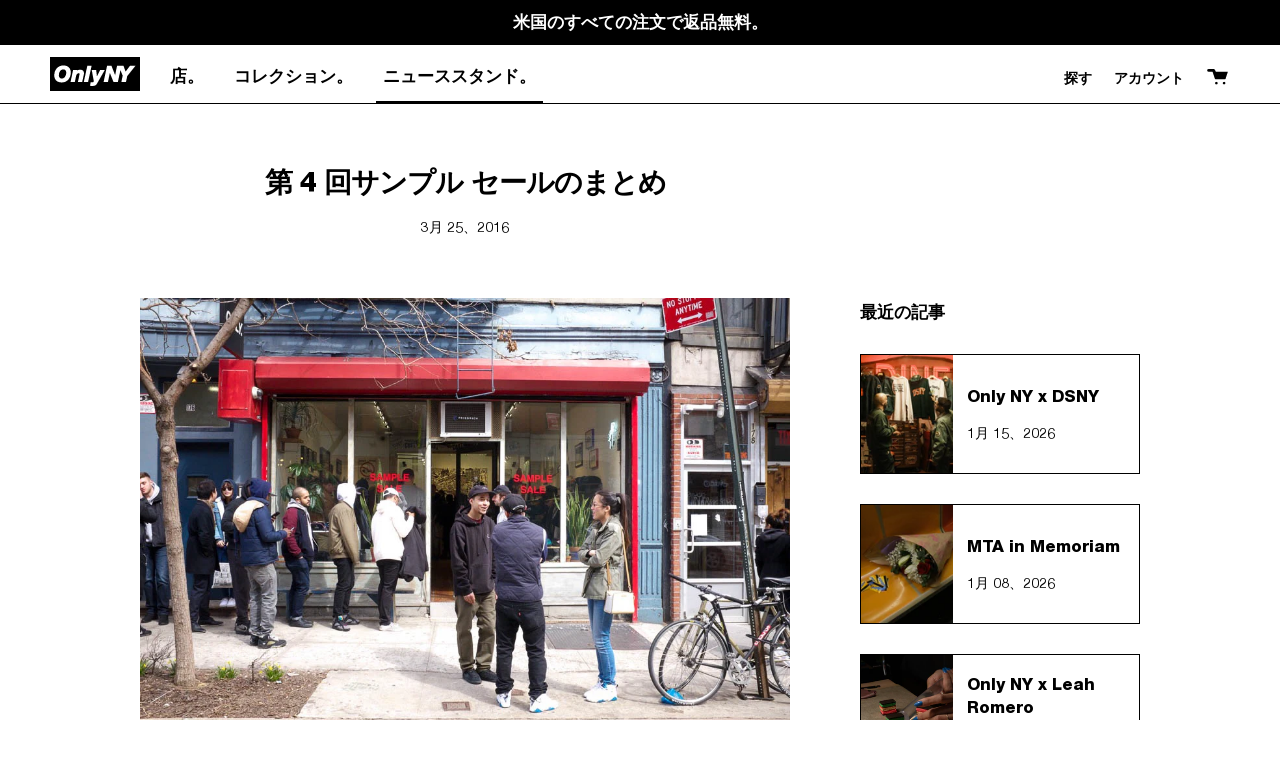

--- FILE ---
content_type: text/html; charset=utf-8
request_url: https://onlyny.com/ja/blogs/news/4th-annual-sample-sale-recap
body_size: 43134
content:















<!doctype html>
<html class="no-js no-touch supports-no-cookies" lang="ja">
<head>
  <meta charset="UTF-8">
  <meta name="viewport" content="width=device-width, initial-scale=1.0">
  <meta name="theme-color" content="#b8b8b8">
  <meta name="google-site-verification" content="ho_8DgB6uYbGJHlKlmAWf0eYlqlRMrWf4_IXdYwbsK8" />
  <link rel="canonical" href="https://onlyny.com/ja/blogs/news/4th-annual-sample-sale-recap">

  <!-- ======================= Broadcast Theme V3.1.0 ========================= -->

  <link rel="preconnect" href="https://cdn.shopify.com" crossorigin>
  <link rel="preconnect" href="https://fonts.shopify.com" crossorigin>
  <link rel="preconnect" href="https://monorail-edge.shopifysvc.com" crossorigin>

  <link rel="preload" href="//onlyny.com/cdn/shop/t/152/assets/lazysizes.js?v=111431644619468174291755273886" as="script">
  <link rel="preload" href="//onlyny.com/cdn/shop/t/152/assets/vendor.js?v=54255692255079777131755273892" as="script">
  <link rel="preload" href="//onlyny.com/cdn/shop/t/152/assets/theme.dev.js?v=9508035453813316771755273891" as="script">
  <link rel="preload" href="//onlyny.com/cdn/shop/t/152/assets/theme.dev.css?v=8162090446402950931767886294" as="style"> 

  
    <link rel="shortcut icon" href="//onlyny.com/cdn/shop/files/OnlyNY_BlockLogo_Filled_copy_32x32.png?v=1653591681" type="image/png" />
  

  <!-- Title and description ================================================ -->
  
  <title>
    
    第 4 回サンプル セールのまとめ
    
    
    
      &ndash; Only NY
    
  </title>

  
    <meta name="description" content="">
  

  <!-- /snippets/social-meta.liquid --><meta property="og:site_name" content="Only NY">
<meta property="og:url" content="https://onlyny.com/ja/blogs/news/4th-annual-sample-sale-recap">
<meta property="og:title" content="第 4 回サンプル セールのまとめ">
<meta property="og:type" content="article">
<meta property="og:description" content="















































































































































































































"><meta property="og:image" content="http://onlyny.com/cdn/shop/articles/SAMPLESALE16__-_44.jpg?v=1489005876">
      <meta property="og:image:secure_url" content="https://onlyny.com/cdn/shop/articles/SAMPLESALE16__-_44.jpg?v=1489005876">
      <meta property="og:image:height" content="663">
      <meta property="og:image:width" content="1000">


<meta name="twitter:site" content="@">
<meta name="twitter:card" content="summary_large_image">
<meta name="twitter:title" content="第 4 回サンプル セールのまとめ">
<meta name="twitter:description" content="















































































































































































































">


  <!-- CSS ================================================================== -->

  <style>
  @font-face {
    font-family: 'Helvetica Neue LT Pro';
    src: url(//onlyny.com/cdn/shop/t/152/assets/HelveticaNeueLTPro-Roman.eot?v=1744304518831102561755273882);
    src: url(//onlyny.com/cdn/shop/t/152/assets/HelveticaNeueLTPro-Roman.eot?%23iefix&v=1744304518831102561755273882) format('embedded-opentype'),
      url(//onlyny.com/cdn/shop/t/152/assets/HelveticaNeueLTPro-Roman.woff2?v=147617238138238298671755273884) format('woff2'),
      url(//onlyny.com/cdn/shop/t/152/assets/HelveticaNeueLTPro-Roman.woff?v=82315870882539422181755273883) format('woff'),
      url(//onlyny.com/cdn/shop/t/152/assets/HelveticaNeueLTPro-Roman.ttf?v=9103689589436103121755273883) format('truetype'),
      url(//onlyny.com/cdn/shop/t/152/assets/HelveticaNeueLTPro-Roman.svg%23HelveticaNeueLTPro-Roman?43190) format('svg');
    font-weight: normal;
    font-style: normal;
    font-display: swap;
  }
  
  @font-face {
    font-family: 'Helvetica Neue LT Pro';
    src: url(//onlyny.com/cdn/shop/t/152/assets/HelveticaNeueLTPro-Bd.eot?v=142932403730491040361755273878);
    src: url(//onlyny.com/cdn/shop/t/152/assets/HelveticaNeueLTPro-Bd.eot?%23iefix&v=142932403730491040361755273878) format('embedded-opentype'),
      url(//onlyny.com/cdn/shop/t/152/assets/HelveticaNeueLTPro-Bd.woff2?v=30158357973725609381755273879) format('woff2'),
      url(//onlyny.com/cdn/shop/t/152/assets/HelveticaNeueLTPro-Bd.woff?v=104417526045340613461755273879) format('woff'),
      url(//onlyny.com/cdn/shop/t/152/assets/HelveticaNeueLTPro-Bd.ttf?v=168024862388436824861755273879) format('truetype'),
      url(//onlyny.com/cdn/shop/t/152/assets/HelveticaNeueLTPro-Bd.svg%23HelveticaNeueLTPro-Bd?43190) format('svg');
    font-weight: 900;
    font-style: normal;
    font-display: swap;
  }

  @font-face {
    font-family: 'Helvetica Neue LT Pro';
    src: url(//onlyny.com/cdn/shop/t/152/assets/HelveticaNeueLTPro-Hv.eot?v=7457180491145630481755273880);
    src: url(//onlyny.com/cdn/shop/t/152/assets/HelveticaNeueLTPro-Hv.eot?%23iefix&v=7457180491145630481755273880) format('embedded-opentype'),
      url(//onlyny.com/cdn/shop/t/152/assets/HelveticaNeueLTPro-Hv.woff2?v=60779628013041452351755273882) format('woff2'),
      url(//onlyny.com/cdn/shop/t/152/assets/HelveticaNeueLTPro-Hv.woff?v=64602668973822719291755273881) format('woff'),
      url(//onlyny.com/cdn/shop/t/152/assets/HelveticaNeueLTPro-Hv.ttf?v=24515020891481470681755273881) format('truetype'),
      url(//onlyny.com/cdn/shop/t/152/assets/HelveticaNeueLTPro-Hv.svg%23HelveticaNeueLTPro-Hv?43190) format('svg');
    font-weight: bold;
    font-style: normal;
    font-display: swap;
  }
  
</style>
  <link href="//onlyny.com/cdn/shop/t/152/assets/font-settings.css?v=96584381702294637271755273913" rel="stylesheet" type="text/css" media="all" />

  
<style data-shopify>

:root {


---color-video-bg: #f2f2f2;


---color-bg: #ffffff;
---color-bg-secondary: #F7F7F7;
---color-bg-rgb: 255, 255, 255;

---color-text-dark: #000000;
---color-text: #000000;
---color-text-light: #4d4d4d;


/* === Opacity shades of grey ===*/
---color-a5:  rgba(0, 0, 0, 0.05);
---color-a10: rgba(0, 0, 0, 0.1);
---color-a15: rgba(0, 0, 0, 0.15);
---color-a20: rgba(0, 0, 0, 0.2);
---color-a25: rgba(0, 0, 0, 0.25);
---color-a30: rgba(0, 0, 0, 0.3);
---color-a35: rgba(0, 0, 0, 0.35);
---color-a40: rgba(0, 0, 0, 0.4);
---color-a45: rgba(0, 0, 0, 0.45);
---color-a50: rgba(0, 0, 0, 0.5);
---color-a55: rgba(0, 0, 0, 0.55);
---color-a60: rgba(0, 0, 0, 0.6);
---color-a65: rgba(0, 0, 0, 0.65);
---color-a70: rgba(0, 0, 0, 0.7);
---color-a75: rgba(0, 0, 0, 0.75);
---color-a80: rgba(0, 0, 0, 0.8);
---color-a85: rgba(0, 0, 0, 0.85);
---color-a90: rgba(0, 0, 0, 0.9);
---color-a95: rgba(0, 0, 0, 0.95);

---color-border: rgb(0, 0, 0);
---color-border-light: #666666;
---color-border-hairline: #f7f7f7;
---color-border-dark: #000000;/* === Bright color ===*/
---color-primary: #000000;
---color-primary-hover: #000000;
---color-primary-fade: rgba(0, 0, 0, 0.05);
---color-primary-fade-hover: rgba(0, 0, 0, 0.1);---color-primary-opposite: #ffffff;


/* === Secondary Color ===*/
---color-secondary: #b8b8b8;
---color-secondary-hover: #929292;
---color-secondary-fade: rgba(184, 184, 184, 0.05);
---color-secondary-fade-hover: rgba(184, 184, 184, 0.1);---color-secondary-opposite: #ffffff;


/* === link Color ===*/
---color-link: #b8b8b8;
---color-link-hover: #000000;
---color-link-fade: rgba(184, 184, 184, 0.05);
---color-link-fade-hover: rgba(184, 184, 184, 0.1);---color-link-opposite: #ffffff;


/* === Product grid sale tags ===*/
---color-sale-bg: #000000;
---color-sale-text: #ffffff;---color-sale-text-secondary: #000000;

/* === Product grid badges ===*/
---color-badge-bg: #ffffff;
---color-badge-text: #212121;

/* === Helper colors for form error states ===*/
---color-error: var(---color-primary);
---color-error-bg: var(---color-primary-fade);



  ---radius: 300px;
  ---radius-sm: 3px;


---color-announcement-bg: #ffffff;
---color-announcement-text: #ab8c52;
---color-announcement-border: #e6ddcb;

---color-header-bg: #ffffff;
---color-header-link: #000000;
---color-header-link-hover: #b8b8b8;

---color-menu-bg: #ffffff;
---color-menu-border: #000000;
---color-menu-link: #000000;
---color-menu-link-hover: #b8b8b8;
---color-submenu-bg: #ffffff;
---color-submenu-link: #000000;
---color-submenu-link-hover: #b8b8b8;
---color-menu-transparent: #ffffff;

---color-footer-bg: #000000;
---color-footer-text: #ffffff;
---color-footer-link: #ffffff;
---color-footer-link-hover: #b8b8b8;
---color-footer-border: #ffffff;

/* === Custom Cursor ===*/

--icon-zoom-in: url( "//onlyny.com/cdn/shop/t/152/assets/plus_20x.png?v=132918321461144079041755273889" );
--icon-zoom-out: url( "//onlyny.com/cdn/shop/t/152/assets/minus_20x.png?v=110831753918518684661755273886" );

/* === Typography ===*/
---product-grid-aspect-ratio: 100%;
---product-grid-size-piece: 10;


---font-weight-body: 900;
---font-weight-body-bold: bold;

---font-stack-body: 'Helvetica Neue LT Pro', Helvetica, Sans-Serif;
---font-style-body: ;
---font-adjust-body: 1.2;

---font-weight-heading: bold;
---font-weight-heading-bold: bold;

---font-stack-heading: 'Helvetica Neue LT Pro', Helvetica, Sans-Serif;
---font-style-heading: ;
---font-adjust-heading: 1.2;

---font-stack-nav: 'Helvetica Neue LT Pro', Helvetica, Sans-Serif;
---font-style-nav: ;
---font-adjust-nav: 1.2;

---font-weight-nav: 900;
---font-weight-nav-bold: bold;

---font-size-base: 1.2rem;
---font-size-base-percent: 1.2;

---ico-select: url("//onlyny.com/cdn/shop/t/152/assets/ico-select.svg?v=115630813262522069291755273884");


/* === Parallax ===*/
---parallax-strength-min: 120.0%;
---parallax-strength-max: 130.0%;



}

</style>


  <link href="//onlyny.com/cdn/shop/t/152/assets/theme.dev.css?v=8162090446402950931767886294" rel="stylesheet" type="text/css" media="all" />

  <script>
    if (window.navigator.userAgent.indexOf('MSIE ') > 0 || window.navigator.userAgent.indexOf('Trident/') > 0) {
      document.documentElement.className = document.documentElement.className + ' ie';

      var scripts = document.getElementsByTagName('script')[0];
      var polyfill = document.createElement("script");
      polyfill.defer = true;
      polyfill.src = "//onlyny.com/cdn/shop/t/152/assets/ie11.js?v=144489047535103983231755273885";

      scripts.parentNode.insertBefore(polyfill, scripts);
    } else {
      document.documentElement.className = document.documentElement.className.replace('no-js', 'js');
    }

    window.lazySizesConfig = window.lazySizesConfig || {};
    window.lazySizesConfig.preloadAfterLoad = true;

    
    

    

    

    let root = '/ja';
    if (root[root.length - 1] !== '/') {
      root = `${root}/`;
    }

    window.theme = {
      routes: {
        root: root,
        cart: '/ja/cart',
        cart_add_url: '/ja/cart/add',
        product_recommendations_url: '/ja/recommendations/products',
        search_url: '/ja/search'
      },
      assets: {
        photoswipe: '//onlyny.com/cdn/shop/t/152/assets/photoswipe.js?v=12261563163868600691755273887',
        smoothscroll: '//onlyny.com/cdn/shop/t/152/assets/smoothscroll.js?v=37906625415260927261755273889',
        swatches: '//onlyny.com/cdn/shop/t/152/assets/swatches.json?v=153762849283573572451755273889',
        base: "//onlyny.com/cdn/shop/t/152/assets/",
        no_image: "//onlyny.com/cdn/shopifycloud/storefront/assets/no-image-2048-a2addb12_1024x.gif",
      },
      strings: {
        addToCart: "カートに追加",
        soldOut: "完売",
        from: "から",
        preOrder: "予約注文",
        unavailable: "利用不可",
        unitPrice: "単価",
        unitPriceSeparator: "あたり",
        resultsFor: "の結果",
        noResultsFor: "の結果はありません",
        shippingCalcSubmitButton: "送料を計算します",
        shippingCalcSubmitButtonDisabled: "計算中...",
        selectValue: "値を選択",
        oneColor: "色",
        otherColor: "色",
        upsellAddToCart: "追加",
        free: "無料"
      },
      customerLoggedIn: false,
      moneyWithCurrencyFormat: "${{amount_no_decimals}} USD",
      moneyFormat: "${{amount_no_decimals}} USD",
      cartDrawerEnabled:false,
      enableQuickAdd: true,
      swatchLabels: ["色、色"],
      showFirstSwatch: false,
      transparentHeader: false,
      info: {
        name: 'broadcast'
      },
      version: '3.1.0'
    };
  </script>

  

  <!-- Theme Javascript ============================================================== -->
  <script src="//onlyny.com/cdn/shop/t/152/assets/lazysizes.js?v=111431644619468174291755273886" async="async"></script>
  <script src="//onlyny.com/cdn/shop/t/152/assets/vendor.js?v=54255692255079777131755273892" defer="defer"></script>
  <script src="//onlyny.com/cdn/shop/t/152/assets/theme.dev.js?v=9508035453813316771755273891" defer="defer"></script>
  <script src="https://cdnjs.cloudflare.com/ajax/libs/jquery/3.2.1/jquery.min.js"></script>

  <!-- Shopify app scripts =========================================================== -->

  
  <script>window.performance && window.performance.mark && window.performance.mark('shopify.content_for_header.start');</script><meta id="shopify-digital-wallet" name="shopify-digital-wallet" content="/9205284/digital_wallets/dialog">
<meta name="shopify-checkout-api-token" content="3f89232b67c926fdc9290d1ba46cacdb">
<meta id="in-context-paypal-metadata" data-shop-id="9205284" data-venmo-supported="false" data-environment="production" data-locale="ja_JP" data-paypal-v4="true" data-currency="USD">
<link rel="alternate" type="application/atom+xml" title="Feed" href="/ja/blogs/news.atom" />
<link rel="alternate" hreflang="x-default" href="https://onlyny.com/blogs/news/4th-annual-sample-sale-recap">
<link rel="alternate" hreflang="en-US" href="https://onlyny.com/blogs/news/4th-annual-sample-sale-recap">
<link rel="alternate" hreflang="ja-US" href="https://onlyny.com/ja/blogs/news/4th-annual-sample-sale-recap">
<script async="async" src="/checkouts/internal/preloads.js?locale=ja-US"></script>
<link rel="preconnect" href="https://shop.app" crossorigin="anonymous">
<script async="async" src="https://shop.app/checkouts/internal/preloads.js?locale=ja-US&shop_id=9205284" crossorigin="anonymous"></script>
<script id="apple-pay-shop-capabilities" type="application/json">{"shopId":9205284,"countryCode":"US","currencyCode":"USD","merchantCapabilities":["supports3DS"],"merchantId":"gid:\/\/shopify\/Shop\/9205284","merchantName":"Only NY","requiredBillingContactFields":["postalAddress","email","phone"],"requiredShippingContactFields":["postalAddress","email","phone"],"shippingType":"shipping","supportedNetworks":["visa","masterCard","amex","discover","elo","jcb"],"total":{"type":"pending","label":"Only NY","amount":"1.00"},"shopifyPaymentsEnabled":true,"supportsSubscriptions":true}</script>
<script id="shopify-features" type="application/json">{"accessToken":"3f89232b67c926fdc9290d1ba46cacdb","betas":["rich-media-storefront-analytics"],"domain":"onlyny.com","predictiveSearch":true,"shopId":9205284,"locale":"ja"}</script>
<script>var Shopify = Shopify || {};
Shopify.shop = "only-ny-2.myshopify.com";
Shopify.locale = "ja";
Shopify.currency = {"active":"USD","rate":"1.0"};
Shopify.country = "US";
Shopify.theme = {"name":"Rebuy Copy - Single Product Card w\/ Tag (AD)","id":136504770644,"schema_name":"Broadcast","schema_version":"3.1.0","theme_store_id":null,"role":"main"};
Shopify.theme.handle = "null";
Shopify.theme.style = {"id":null,"handle":null};
Shopify.cdnHost = "onlyny.com/cdn";
Shopify.routes = Shopify.routes || {};
Shopify.routes.root = "/ja/";</script>
<script type="module">!function(o){(o.Shopify=o.Shopify||{}).modules=!0}(window);</script>
<script>!function(o){function n(){var o=[];function n(){o.push(Array.prototype.slice.apply(arguments))}return n.q=o,n}var t=o.Shopify=o.Shopify||{};t.loadFeatures=n(),t.autoloadFeatures=n()}(window);</script>
<script>
  window.ShopifyPay = window.ShopifyPay || {};
  window.ShopifyPay.apiHost = "shop.app\/pay";
  window.ShopifyPay.redirectState = null;
</script>
<script id="shop-js-analytics" type="application/json">{"pageType":"article"}</script>
<script defer="defer" async type="module" src="//onlyny.com/cdn/shopifycloud/shop-js/modules/v2/client.init-shop-cart-sync_Cun6Ba8E.ja.esm.js"></script>
<script defer="defer" async type="module" src="//onlyny.com/cdn/shopifycloud/shop-js/modules/v2/chunk.common_DGWubyOB.esm.js"></script>
<script type="module">
  await import("//onlyny.com/cdn/shopifycloud/shop-js/modules/v2/client.init-shop-cart-sync_Cun6Ba8E.ja.esm.js");
await import("//onlyny.com/cdn/shopifycloud/shop-js/modules/v2/chunk.common_DGWubyOB.esm.js");

  window.Shopify.SignInWithShop?.initShopCartSync?.({"fedCMEnabled":true,"windoidEnabled":true});

</script>
<script>
  window.Shopify = window.Shopify || {};
  if (!window.Shopify.featureAssets) window.Shopify.featureAssets = {};
  window.Shopify.featureAssets['shop-js'] = {"shop-cart-sync":["modules/v2/client.shop-cart-sync_kpadWrR6.ja.esm.js","modules/v2/chunk.common_DGWubyOB.esm.js"],"init-fed-cm":["modules/v2/client.init-fed-cm_deEwcgdG.ja.esm.js","modules/v2/chunk.common_DGWubyOB.esm.js"],"shop-button":["modules/v2/client.shop-button_Bgl7Akkx.ja.esm.js","modules/v2/chunk.common_DGWubyOB.esm.js"],"shop-cash-offers":["modules/v2/client.shop-cash-offers_CGfJizyJ.ja.esm.js","modules/v2/chunk.common_DGWubyOB.esm.js","modules/v2/chunk.modal_Ba7vk6QP.esm.js"],"init-windoid":["modules/v2/client.init-windoid_DLaIoEuB.ja.esm.js","modules/v2/chunk.common_DGWubyOB.esm.js"],"shop-toast-manager":["modules/v2/client.shop-toast-manager_BZdAlEPY.ja.esm.js","modules/v2/chunk.common_DGWubyOB.esm.js"],"init-shop-email-lookup-coordinator":["modules/v2/client.init-shop-email-lookup-coordinator_BxGPdBrh.ja.esm.js","modules/v2/chunk.common_DGWubyOB.esm.js"],"init-shop-cart-sync":["modules/v2/client.init-shop-cart-sync_Cun6Ba8E.ja.esm.js","modules/v2/chunk.common_DGWubyOB.esm.js"],"avatar":["modules/v2/client.avatar_BTnouDA3.ja.esm.js"],"pay-button":["modules/v2/client.pay-button_iRJggQYg.ja.esm.js","modules/v2/chunk.common_DGWubyOB.esm.js"],"init-customer-accounts":["modules/v2/client.init-customer-accounts_BbQrQ-BF.ja.esm.js","modules/v2/client.shop-login-button_CXxZBmJa.ja.esm.js","modules/v2/chunk.common_DGWubyOB.esm.js","modules/v2/chunk.modal_Ba7vk6QP.esm.js"],"init-shop-for-new-customer-accounts":["modules/v2/client.init-shop-for-new-customer-accounts_48e-446J.ja.esm.js","modules/v2/client.shop-login-button_CXxZBmJa.ja.esm.js","modules/v2/chunk.common_DGWubyOB.esm.js","modules/v2/chunk.modal_Ba7vk6QP.esm.js"],"shop-login-button":["modules/v2/client.shop-login-button_CXxZBmJa.ja.esm.js","modules/v2/chunk.common_DGWubyOB.esm.js","modules/v2/chunk.modal_Ba7vk6QP.esm.js"],"init-customer-accounts-sign-up":["modules/v2/client.init-customer-accounts-sign-up_Bb65hYMR.ja.esm.js","modules/v2/client.shop-login-button_CXxZBmJa.ja.esm.js","modules/v2/chunk.common_DGWubyOB.esm.js","modules/v2/chunk.modal_Ba7vk6QP.esm.js"],"shop-follow-button":["modules/v2/client.shop-follow-button_BO2OQvUT.ja.esm.js","modules/v2/chunk.common_DGWubyOB.esm.js","modules/v2/chunk.modal_Ba7vk6QP.esm.js"],"checkout-modal":["modules/v2/client.checkout-modal__QRFVvMA.ja.esm.js","modules/v2/chunk.common_DGWubyOB.esm.js","modules/v2/chunk.modal_Ba7vk6QP.esm.js"],"lead-capture":["modules/v2/client.lead-capture_Be4qr8sG.ja.esm.js","modules/v2/chunk.common_DGWubyOB.esm.js","modules/v2/chunk.modal_Ba7vk6QP.esm.js"],"shop-login":["modules/v2/client.shop-login_BCaq99Td.ja.esm.js","modules/v2/chunk.common_DGWubyOB.esm.js","modules/v2/chunk.modal_Ba7vk6QP.esm.js"],"payment-terms":["modules/v2/client.payment-terms_C-1Cu6jg.ja.esm.js","modules/v2/chunk.common_DGWubyOB.esm.js","modules/v2/chunk.modal_Ba7vk6QP.esm.js"]};
</script>
<script>(function() {
  var isLoaded = false;
  function asyncLoad() {
    if (isLoaded) return;
    isLoaded = true;
    var urls = ["https:\/\/str.rise-ai.com\/?shop=only-ny-2.myshopify.com","https:\/\/strn.rise-ai.com\/?shop=only-ny-2.myshopify.com","https:\/\/cloudsearch-1f874.kxcdn.com\/shopify.js?shop=only-ny-2.myshopify.com","https:\/\/na.shgcdn3.com\/collector.js?shop=only-ny-2.myshopify.com","https:\/\/cdn.adscale.com\/static\/ecom_js\/only-ny-2\/add_item_to_cart.js?ver=20230719\u0026shop=only-ny-2.myshopify.com","\/\/cdn.shopify.com\/proxy\/ce4710c487aea31198c959617aa8a06ce0180567edb9d209c35f92501a813ca1\/web.global-e.com\/merchant\/storefrontattributes?merchantid=10001619\u0026shop=only-ny-2.myshopify.com\u0026sp-cache-control=cHVibGljLCBtYXgtYWdlPTkwMA","https:\/\/crossborder-integration.global-e.com\/resources\/js\/app?shop=only-ny-2.myshopify.com","https:\/\/shopify-widget.route.com\/shopify.widget.js?shop=only-ny-2.myshopify.com"];
    for (var i = 0; i < urls.length; i++) {
      var s = document.createElement('script');
      s.type = 'text/javascript';
      s.async = true;
      s.src = urls[i];
      var x = document.getElementsByTagName('script')[0];
      x.parentNode.insertBefore(s, x);
    }
  };
  if(window.attachEvent) {
    window.attachEvent('onload', asyncLoad);
  } else {
    window.addEventListener('load', asyncLoad, false);
  }
})();</script>
<script id="__st">var __st={"a":9205284,"offset":-18000,"reqid":"52411264-a067-4176-99da-70e6e54b9388-1768825489","pageurl":"onlyny.com\/ja\/blogs\/news\/4th-annual-sample-sale-recap","s":"articles-234572996","u":"c52c32d58cdc","p":"article","rtyp":"article","rid":234572996};</script>
<script>window.ShopifyPaypalV4VisibilityTracking = true;</script>
<script id="captcha-bootstrap">!function(){'use strict';const t='contact',e='account',n='new_comment',o=[[t,t],['blogs',n],['comments',n],[t,'customer']],c=[[e,'customer_login'],[e,'guest_login'],[e,'recover_customer_password'],[e,'create_customer']],r=t=>t.map((([t,e])=>`form[action*='/${t}']:not([data-nocaptcha='true']) input[name='form_type'][value='${e}']`)).join(','),a=t=>()=>t?[...document.querySelectorAll(t)].map((t=>t.form)):[];function s(){const t=[...o],e=r(t);return a(e)}const i='password',u='form_key',d=['recaptcha-v3-token','g-recaptcha-response','h-captcha-response',i],f=()=>{try{return window.sessionStorage}catch{return}},m='__shopify_v',_=t=>t.elements[u];function p(t,e,n=!1){try{const o=window.sessionStorage,c=JSON.parse(o.getItem(e)),{data:r}=function(t){const{data:e,action:n}=t;return t[m]||n?{data:e,action:n}:{data:t,action:n}}(c);for(const[e,n]of Object.entries(r))t.elements[e]&&(t.elements[e].value=n);n&&o.removeItem(e)}catch(o){console.error('form repopulation failed',{error:o})}}const l='form_type',E='cptcha';function T(t){t.dataset[E]=!0}const w=window,h=w.document,L='Shopify',v='ce_forms',y='captcha';let A=!1;((t,e)=>{const n=(g='f06e6c50-85a8-45c8-87d0-21a2b65856fe',I='https://cdn.shopify.com/shopifycloud/storefront-forms-hcaptcha/ce_storefront_forms_captcha_hcaptcha.v1.5.2.iife.js',D={infoText:'hCaptchaによる保護',privacyText:'プライバシー',termsText:'利用規約'},(t,e,n)=>{const o=w[L][v],c=o.bindForm;if(c)return c(t,g,e,D).then(n);var r;o.q.push([[t,g,e,D],n]),r=I,A||(h.body.append(Object.assign(h.createElement('script'),{id:'captcha-provider',async:!0,src:r})),A=!0)});var g,I,D;w[L]=w[L]||{},w[L][v]=w[L][v]||{},w[L][v].q=[],w[L][y]=w[L][y]||{},w[L][y].protect=function(t,e){n(t,void 0,e),T(t)},Object.freeze(w[L][y]),function(t,e,n,w,h,L){const[v,y,A,g]=function(t,e,n){const i=e?o:[],u=t?c:[],d=[...i,...u],f=r(d),m=r(i),_=r(d.filter((([t,e])=>n.includes(e))));return[a(f),a(m),a(_),s()]}(w,h,L),I=t=>{const e=t.target;return e instanceof HTMLFormElement?e:e&&e.form},D=t=>v().includes(t);t.addEventListener('submit',(t=>{const e=I(t);if(!e)return;const n=D(e)&&!e.dataset.hcaptchaBound&&!e.dataset.recaptchaBound,o=_(e),c=g().includes(e)&&(!o||!o.value);(n||c)&&t.preventDefault(),c&&!n&&(function(t){try{if(!f())return;!function(t){const e=f();if(!e)return;const n=_(t);if(!n)return;const o=n.value;o&&e.removeItem(o)}(t);const e=Array.from(Array(32),(()=>Math.random().toString(36)[2])).join('');!function(t,e){_(t)||t.append(Object.assign(document.createElement('input'),{type:'hidden',name:u})),t.elements[u].value=e}(t,e),function(t,e){const n=f();if(!n)return;const o=[...t.querySelectorAll(`input[type='${i}']`)].map((({name:t})=>t)),c=[...d,...o],r={};for(const[a,s]of new FormData(t).entries())c.includes(a)||(r[a]=s);n.setItem(e,JSON.stringify({[m]:1,action:t.action,data:r}))}(t,e)}catch(e){console.error('failed to persist form',e)}}(e),e.submit())}));const S=(t,e)=>{t&&!t.dataset[E]&&(n(t,e.some((e=>e===t))),T(t))};for(const o of['focusin','change'])t.addEventListener(o,(t=>{const e=I(t);D(e)&&S(e,y())}));const B=e.get('form_key'),M=e.get(l),P=B&&M;t.addEventListener('DOMContentLoaded',(()=>{const t=y();if(P)for(const e of t)e.elements[l].value===M&&p(e,B);[...new Set([...A(),...v().filter((t=>'true'===t.dataset.shopifyCaptcha))])].forEach((e=>S(e,t)))}))}(h,new URLSearchParams(w.location.search),n,t,e,['guest_login'])})(!0,!0)}();</script>
<script integrity="sha256-4kQ18oKyAcykRKYeNunJcIwy7WH5gtpwJnB7kiuLZ1E=" data-source-attribution="shopify.loadfeatures" defer="defer" src="//onlyny.com/cdn/shopifycloud/storefront/assets/storefront/load_feature-a0a9edcb.js" crossorigin="anonymous"></script>
<script crossorigin="anonymous" defer="defer" src="//onlyny.com/cdn/shopifycloud/storefront/assets/shopify_pay/storefront-65b4c6d7.js?v=20250812"></script>
<script data-source-attribution="shopify.dynamic_checkout.dynamic.init">var Shopify=Shopify||{};Shopify.PaymentButton=Shopify.PaymentButton||{isStorefrontPortableWallets:!0,init:function(){window.Shopify.PaymentButton.init=function(){};var t=document.createElement("script");t.src="https://onlyny.com/cdn/shopifycloud/portable-wallets/latest/portable-wallets.ja.js",t.type="module",document.head.appendChild(t)}};
</script>
<script data-source-attribution="shopify.dynamic_checkout.buyer_consent">
  function portableWalletsHideBuyerConsent(e){var t=document.getElementById("shopify-buyer-consent"),n=document.getElementById("shopify-subscription-policy-button");t&&n&&(t.classList.add("hidden"),t.setAttribute("aria-hidden","true"),n.removeEventListener("click",e))}function portableWalletsShowBuyerConsent(e){var t=document.getElementById("shopify-buyer-consent"),n=document.getElementById("shopify-subscription-policy-button");t&&n&&(t.classList.remove("hidden"),t.removeAttribute("aria-hidden"),n.addEventListener("click",e))}window.Shopify?.PaymentButton&&(window.Shopify.PaymentButton.hideBuyerConsent=portableWalletsHideBuyerConsent,window.Shopify.PaymentButton.showBuyerConsent=portableWalletsShowBuyerConsent);
</script>
<script data-source-attribution="shopify.dynamic_checkout.cart.bootstrap">document.addEventListener("DOMContentLoaded",(function(){function t(){return document.querySelector("shopify-accelerated-checkout-cart, shopify-accelerated-checkout")}if(t())Shopify.PaymentButton.init();else{new MutationObserver((function(e,n){t()&&(Shopify.PaymentButton.init(),n.disconnect())})).observe(document.body,{childList:!0,subtree:!0})}}));
</script>
<link id="shopify-accelerated-checkout-styles" rel="stylesheet" media="screen" href="https://onlyny.com/cdn/shopifycloud/portable-wallets/latest/accelerated-checkout-backwards-compat.css" crossorigin="anonymous">
<style id="shopify-accelerated-checkout-cart">
        #shopify-buyer-consent {
  margin-top: 1em;
  display: inline-block;
  width: 100%;
}

#shopify-buyer-consent.hidden {
  display: none;
}

#shopify-subscription-policy-button {
  background: none;
  border: none;
  padding: 0;
  text-decoration: underline;
  font-size: inherit;
  cursor: pointer;
}

#shopify-subscription-policy-button::before {
  box-shadow: none;
}

      </style>

<script>window.performance && window.performance.mark && window.performance.mark('shopify.content_for_header.end');</script>
  





  <script type="text/javascript">
    
      window.__shgMoneyFormat = window.__shgMoneyFormat || {"AED":{"currency":"AED","currency_symbol":"د.إ","currency_symbol_location":"left","decimal_places":0,"decimal_separator":".","thousands_separator":","},"ALL":{"currency":"ALL","currency_symbol":"L","currency_symbol_location":"left","decimal_places":0,"decimal_separator":".","thousands_separator":","},"AMD":{"currency":"AMD","currency_symbol":"դր.","currency_symbol_location":"left","decimal_places":0,"decimal_separator":".","thousands_separator":","},"AOA":{"currency":"AOA","currency_symbol":"Kz","currency_symbol_location":"left","decimal_places":0,"decimal_separator":".","thousands_separator":","},"ARS":{"currency":"ARS","currency_symbol":"$","currency_symbol_location":"left","decimal_places":0,"decimal_separator":".","thousands_separator":","},"AUD":{"currency":"AUD","currency_symbol":"$","currency_symbol_location":"left","decimal_places":0,"decimal_separator":".","thousands_separator":","},"AWG":{"currency":"AWG","currency_symbol":"ƒ","currency_symbol_location":"left","decimal_places":0,"decimal_separator":".","thousands_separator":","},"AZN":{"currency":"AZN","currency_symbol":"₼","currency_symbol_location":"left","decimal_places":0,"decimal_separator":".","thousands_separator":","},"BAM":{"currency":"BAM","currency_symbol":"КМ","currency_symbol_location":"left","decimal_places":0,"decimal_separator":".","thousands_separator":","},"BBD":{"currency":"BBD","currency_symbol":"$","currency_symbol_location":"left","decimal_places":0,"decimal_separator":".","thousands_separator":","},"BDT":{"currency":"BDT","currency_symbol":"৳","currency_symbol_location":"left","decimal_places":0,"decimal_separator":".","thousands_separator":","},"BIF":{"currency":"BIF","currency_symbol":"Fr","currency_symbol_location":"left","decimal_places":0,"decimal_separator":".","thousands_separator":","},"BND":{"currency":"BND","currency_symbol":"$","currency_symbol_location":"left","decimal_places":0,"decimal_separator":".","thousands_separator":","},"BOB":{"currency":"BOB","currency_symbol":"Bs.","currency_symbol_location":"left","decimal_places":0,"decimal_separator":".","thousands_separator":","},"BRL":{"currency":"BRL","currency_symbol":"R$","currency_symbol_location":"left","decimal_places":0,"decimal_separator":".","thousands_separator":","},"BSD":{"currency":"BSD","currency_symbol":"$","currency_symbol_location":"left","decimal_places":0,"decimal_separator":".","thousands_separator":","},"BWP":{"currency":"BWP","currency_symbol":"P","currency_symbol_location":"left","decimal_places":0,"decimal_separator":".","thousands_separator":","},"BZD":{"currency":"BZD","currency_symbol":"$","currency_symbol_location":"left","decimal_places":0,"decimal_separator":".","thousands_separator":","},"CAD":{"currency":"CAD","currency_symbol":"$","currency_symbol_location":"left","decimal_places":0,"decimal_separator":".","thousands_separator":","},"CHF":{"currency":"CHF","currency_symbol":"CHF","currency_symbol_location":"left","decimal_places":0,"decimal_separator":".","thousands_separator":","},"CLP":{"currency":"CLP","currency_symbol":"$","currency_symbol_location":"left","decimal_places":0,"decimal_separator":".","thousands_separator":","},"CNY":{"currency":"CNY","currency_symbol":"¥","currency_symbol_location":"left","decimal_places":0,"decimal_separator":".","thousands_separator":","},"COP":{"currency":"COP","currency_symbol":"$","currency_symbol_location":"left","decimal_places":0,"decimal_separator":".","thousands_separator":","},"CRC":{"currency":"CRC","currency_symbol":"₡","currency_symbol_location":"left","decimal_places":0,"decimal_separator":".","thousands_separator":","},"CVE":{"currency":"CVE","currency_symbol":"$","currency_symbol_location":"left","decimal_places":0,"decimal_separator":".","thousands_separator":","},"CZK":{"currency":"CZK","currency_symbol":"Kč","currency_symbol_location":"left","decimal_places":0,"decimal_separator":".","thousands_separator":","},"DJF":{"currency":"DJF","currency_symbol":"Fdj","currency_symbol_location":"left","decimal_places":0,"decimal_separator":".","thousands_separator":","},"DKK":{"currency":"DKK","currency_symbol":"kr.","currency_symbol_location":"left","decimal_places":0,"decimal_separator":".","thousands_separator":","},"DOP":{"currency":"DOP","currency_symbol":"$","currency_symbol_location":"left","decimal_places":0,"decimal_separator":".","thousands_separator":","},"DZD":{"currency":"DZD","currency_symbol":"د.ج","currency_symbol_location":"left","decimal_places":0,"decimal_separator":".","thousands_separator":","},"EGP":{"currency":"EGP","currency_symbol":"ج.م","currency_symbol_location":"left","decimal_places":0,"decimal_separator":".","thousands_separator":","},"ETB":{"currency":"ETB","currency_symbol":"Br","currency_symbol_location":"left","decimal_places":0,"decimal_separator":".","thousands_separator":","},"EUR":{"currency":"EUR","currency_symbol":"€","currency_symbol_location":"left","decimal_places":0,"decimal_separator":".","thousands_separator":","},"FJD":{"currency":"FJD","currency_symbol":"$","currency_symbol_location":"left","decimal_places":0,"decimal_separator":".","thousands_separator":","},"FKP":{"currency":"FKP","currency_symbol":"£","currency_symbol_location":"left","decimal_places":0,"decimal_separator":".","thousands_separator":","},"GBP":{"currency":"GBP","currency_symbol":"£","currency_symbol_location":"left","decimal_places":0,"decimal_separator":".","thousands_separator":","},"GEL":{"currency":"GEL","currency_symbol":"₾","currency_symbol_location":"left","decimal_places":0,"decimal_separator":".","thousands_separator":","},"GMD":{"currency":"GMD","currency_symbol":"D","currency_symbol_location":"left","decimal_places":0,"decimal_separator":".","thousands_separator":","},"GNF":{"currency":"GNF","currency_symbol":"Fr","currency_symbol_location":"left","decimal_places":0,"decimal_separator":".","thousands_separator":","},"GTQ":{"currency":"GTQ","currency_symbol":"Q","currency_symbol_location":"left","decimal_places":0,"decimal_separator":".","thousands_separator":","},"GYD":{"currency":"GYD","currency_symbol":"$","currency_symbol_location":"left","decimal_places":0,"decimal_separator":".","thousands_separator":","},"HKD":{"currency":"HKD","currency_symbol":"$","currency_symbol_location":"left","decimal_places":0,"decimal_separator":".","thousands_separator":","},"HNL":{"currency":"HNL","currency_symbol":"L","currency_symbol_location":"left","decimal_places":0,"decimal_separator":".","thousands_separator":","},"HTG":{"currency":"HTG","currency_symbol":"G","currency_symbol_location":"left","decimal_places":0,"decimal_separator":".","thousands_separator":","},"IDR":{"currency":"IDR","currency_symbol":"Rp","currency_symbol_location":"left","decimal_places":0,"decimal_separator":".","thousands_separator":","},"ILS":{"currency":"ILS","currency_symbol":"₪","currency_symbol_location":"left","decimal_places":0,"decimal_separator":".","thousands_separator":","},"INR":{"currency":"INR","currency_symbol":"₹","currency_symbol_location":"left","decimal_places":0,"decimal_separator":".","thousands_separator":","},"ISK":{"currency":"ISK","currency_symbol":"kr.","currency_symbol_location":"left","decimal_places":0,"decimal_separator":".","thousands_separator":","},"JMD":{"currency":"JMD","currency_symbol":"$","currency_symbol_location":"left","decimal_places":0,"decimal_separator":".","thousands_separator":","},"JPY":{"currency":"JPY","currency_symbol":"¥","currency_symbol_location":"left","decimal_places":0,"decimal_separator":".","thousands_separator":","},"KES":{"currency":"KES","currency_symbol":"KSh","currency_symbol_location":"left","decimal_places":0,"decimal_separator":".","thousands_separator":","},"KGS":{"currency":"KGS","currency_symbol":"som","currency_symbol_location":"left","decimal_places":0,"decimal_separator":".","thousands_separator":","},"KHR":{"currency":"KHR","currency_symbol":"៛","currency_symbol_location":"left","decimal_places":0,"decimal_separator":".","thousands_separator":","},"KMF":{"currency":"KMF","currency_symbol":"Fr","currency_symbol_location":"left","decimal_places":0,"decimal_separator":".","thousands_separator":","},"KRW":{"currency":"KRW","currency_symbol":"₩","currency_symbol_location":"left","decimal_places":0,"decimal_separator":".","thousands_separator":","},"KYD":{"currency":"KYD","currency_symbol":"$","currency_symbol_location":"left","decimal_places":0,"decimal_separator":".","thousands_separator":","},"KZT":{"currency":"KZT","currency_symbol":"₸","currency_symbol_location":"left","decimal_places":0,"decimal_separator":".","thousands_separator":","},"LAK":{"currency":"LAK","currency_symbol":"₭","currency_symbol_location":"left","decimal_places":0,"decimal_separator":".","thousands_separator":","},"LBP":{"currency":"LBP","currency_symbol":"ل.ل","currency_symbol_location":"left","decimal_places":0,"decimal_separator":".","thousands_separator":","},"LKR":{"currency":"LKR","currency_symbol":"₨","currency_symbol_location":"left","decimal_places":0,"decimal_separator":".","thousands_separator":","},"LRD":{"currency":"LRD","currency_symbol":"$","currency_symbol_location":"left","decimal_places":0,"decimal_separator":".","thousands_separator":","},"LSL":{"currency":"LSL","currency_symbol":"L","currency_symbol_location":"left","decimal_places":0,"decimal_separator":".","thousands_separator":","},"MAD":{"currency":"MAD","currency_symbol":"د.م.","currency_symbol_location":"left","decimal_places":0,"decimal_separator":".","thousands_separator":","},"MDL":{"currency":"MDL","currency_symbol":"L","currency_symbol_location":"left","decimal_places":0,"decimal_separator":".","thousands_separator":","},"MKD":{"currency":"MKD","currency_symbol":"ден","currency_symbol_location":"left","decimal_places":0,"decimal_separator":".","thousands_separator":","},"MNT":{"currency":"MNT","currency_symbol":"₮","currency_symbol_location":"left","decimal_places":0,"decimal_separator":".","thousands_separator":","},"MOP":{"currency":"MOP","currency_symbol":"P","currency_symbol_location":"left","decimal_places":0,"decimal_separator":".","thousands_separator":","},"MUR":{"currency":"MUR","currency_symbol":"₨","currency_symbol_location":"left","decimal_places":0,"decimal_separator":".","thousands_separator":","},"MVR":{"currency":"MVR","currency_symbol":"MVR","currency_symbol_location":"left","decimal_places":0,"decimal_separator":".","thousands_separator":","},"MWK":{"currency":"MWK","currency_symbol":"MK","currency_symbol_location":"left","decimal_places":0,"decimal_separator":".","thousands_separator":","},"MXN":{"currency":"MXN","currency_symbol":"$","currency_symbol_location":"left","decimal_places":0,"decimal_separator":".","thousands_separator":","},"MYR":{"currency":"MYR","currency_symbol":"RM","currency_symbol_location":"left","decimal_places":0,"decimal_separator":".","thousands_separator":","},"MZN":{"currency":"MZN","currency_symbol":"MTn","currency_symbol_location":"left","decimal_places":0,"decimal_separator":".","thousands_separator":","},"NAD":{"currency":"NAD","currency_symbol":"$","currency_symbol_location":"left","decimal_places":0,"decimal_separator":".","thousands_separator":","},"NGN":{"currency":"NGN","currency_symbol":"₦","currency_symbol_location":"left","decimal_places":0,"decimal_separator":".","thousands_separator":","},"NIO":{"currency":"NIO","currency_symbol":"C$","currency_symbol_location":"left","decimal_places":0,"decimal_separator":".","thousands_separator":","},"NOK":{"currency":"NOK","currency_symbol":"kr","currency_symbol_location":"left","decimal_places":0,"decimal_separator":".","thousands_separator":","},"NPR":{"currency":"NPR","currency_symbol":"Rs.","currency_symbol_location":"left","decimal_places":0,"decimal_separator":".","thousands_separator":","},"NZD":{"currency":"NZD","currency_symbol":"$","currency_symbol_location":"left","decimal_places":0,"decimal_separator":".","thousands_separator":","},"PEN":{"currency":"PEN","currency_symbol":"S/","currency_symbol_location":"left","decimal_places":0,"decimal_separator":".","thousands_separator":","},"PGK":{"currency":"PGK","currency_symbol":"K","currency_symbol_location":"left","decimal_places":0,"decimal_separator":".","thousands_separator":","},"PHP":{"currency":"PHP","currency_symbol":"₱","currency_symbol_location":"left","decimal_places":0,"decimal_separator":".","thousands_separator":","},"PKR":{"currency":"PKR","currency_symbol":"₨","currency_symbol_location":"left","decimal_places":0,"decimal_separator":".","thousands_separator":","},"PYG":{"currency":"PYG","currency_symbol":"₲","currency_symbol_location":"left","decimal_places":0,"decimal_separator":".","thousands_separator":","},"QAR":{"currency":"QAR","currency_symbol":"ر.ق","currency_symbol_location":"left","decimal_places":0,"decimal_separator":".","thousands_separator":","},"RSD":{"currency":"RSD","currency_symbol":"РСД","currency_symbol_location":"left","decimal_places":0,"decimal_separator":".","thousands_separator":","},"RWF":{"currency":"RWF","currency_symbol":"FRw","currency_symbol_location":"left","decimal_places":0,"decimal_separator":".","thousands_separator":","},"SAR":{"currency":"SAR","currency_symbol":"ر.س","currency_symbol_location":"left","decimal_places":0,"decimal_separator":".","thousands_separator":","},"SBD":{"currency":"SBD","currency_symbol":"$","currency_symbol_location":"left","decimal_places":0,"decimal_separator":".","thousands_separator":","},"SCR":{"currency":"SCR","currency_symbol":"₨","currency_symbol_location":"left","decimal_places":0,"decimal_separator":".","thousands_separator":","},"SGD":{"currency":"SGD","currency_symbol":"$","currency_symbol_location":"left","decimal_places":0,"decimal_separator":".","thousands_separator":","},"SHP":{"currency":"SHP","currency_symbol":"£","currency_symbol_location":"left","decimal_places":0,"decimal_separator":".","thousands_separator":","},"SLL":{"currency":"SLL","currency_symbol":"Le","currency_symbol_location":"left","decimal_places":0,"decimal_separator":".","thousands_separator":","},"SRD":{"currency":"SRD","currency_symbol":"$","currency_symbol_location":"left","decimal_places":0,"decimal_separator":".","thousands_separator":","},"STD":{"currency":"STD","currency_symbol":"Db","currency_symbol_location":"left","decimal_places":0,"decimal_separator":".","thousands_separator":","},"SZL":{"currency":"SZL","currency_symbol":"E","currency_symbol_location":"left","decimal_places":0,"decimal_separator":".","thousands_separator":","},"THB":{"currency":"THB","currency_symbol":"฿","currency_symbol_location":"left","decimal_places":0,"decimal_separator":".","thousands_separator":","},"TOP":{"currency":"TOP","currency_symbol":"T$","currency_symbol_location":"left","decimal_places":0,"decimal_separator":".","thousands_separator":","},"TTD":{"currency":"TTD","currency_symbol":"$","currency_symbol_location":"left","decimal_places":0,"decimal_separator":".","thousands_separator":","},"TWD":{"currency":"TWD","currency_symbol":"$","currency_symbol_location":"left","decimal_places":0,"decimal_separator":".","thousands_separator":","},"TZS":{"currency":"TZS","currency_symbol":"Sh","currency_symbol_location":"left","decimal_places":0,"decimal_separator":".","thousands_separator":","},"UGX":{"currency":"UGX","currency_symbol":"USh","currency_symbol_location":"left","decimal_places":0,"decimal_separator":".","thousands_separator":","},"USD":{"currency":"USD","currency_symbol":"$","currency_symbol_location":"left","decimal_places":0,"decimal_separator":".","thousands_separator":","},"UYU":{"currency":"UYU","currency_symbol":"$U","currency_symbol_location":"left","decimal_places":0,"decimal_separator":".","thousands_separator":","},"UZS":{"currency":"UZS","currency_symbol":"so'm","currency_symbol_location":"left","decimal_places":0,"decimal_separator":".","thousands_separator":","},"VND":{"currency":"VND","currency_symbol":"₫","currency_symbol_location":"left","decimal_places":0,"decimal_separator":".","thousands_separator":","},"VUV":{"currency":"VUV","currency_symbol":"Vt","currency_symbol_location":"left","decimal_places":0,"decimal_separator":".","thousands_separator":","},"WST":{"currency":"WST","currency_symbol":"T","currency_symbol_location":"left","decimal_places":0,"decimal_separator":".","thousands_separator":","},"XAF":{"currency":"XAF","currency_symbol":"CFA","currency_symbol_location":"left","decimal_places":0,"decimal_separator":".","thousands_separator":","},"XCD":{"currency":"XCD","currency_symbol":"$","currency_symbol_location":"left","decimal_places":0,"decimal_separator":".","thousands_separator":","},"XOF":{"currency":"XOF","currency_symbol":"Fr","currency_symbol_location":"left","decimal_places":0,"decimal_separator":".","thousands_separator":","},"XPF":{"currency":"XPF","currency_symbol":"Fr","currency_symbol_location":"left","decimal_places":0,"decimal_separator":".","thousands_separator":","},"ZAR":{"currency":"ZAR","currency_symbol":"R","currency_symbol_location":"left","decimal_places":0,"decimal_separator":".","thousands_separator":","},"ZMW":{"currency":"ZMW","currency_symbol":"K","currency_symbol_location":"left","decimal_places":0,"decimal_separator":".","thousands_separator":","}};
    
    window.__shgCurrentCurrencyCode = window.__shgCurrentCurrencyCode || {
      currency: "USD",
      currency_symbol: "$",
      decimal_separator: ".",
      thousands_separator: ",",
      decimal_places: 2,
      currency_symbol_location: "left"
    };
  </script>




  

<script type="text/javascript">
  
    window.SHG_CUSTOMER = null;
  
</script>







  <!-- Global site tag (gtag.js) - Google Ads: 621119850 -->
  <script async src="https://www.googletagmanager.com/gtag/js?id=AW-621119850"></script>
  <script>
    window.dataLayer = window.dataLayer || [];
    function gtag(){dataLayer.push(arguments);}
    gtag('js', new Date());
  
    gtag('config', 'AW-621119850');
  </script>
  <!-- Google tag (gtag.js) -->
  <script async src="https://www.googletagmanager.com/gtag/js?id=G-378Z0KKDEP"></script>
  <script>
    window.dataLayer = window.dataLayer || [];
    function gtag(){dataLayer.push(arguments);}
    gtag('js', new Date());
  
    gtag('config', 'G-378Z0KKDEP');
  </script>
  <!-- GSSTART Coming Soon code start. Do not change -->
  <script type="text/javascript"> gsProductByVariant = {};   gsProductCSID = ""; gsDefaultV = ""; </script><script defer type="text/javascript" src="https://gravity-software.com/js/shopify/pac_shop36500.js?v=3ee8eb72b2a44b0b227633de5b3db405"></script>
  

  <!-- Coming Soon code end. Do not change GSEND -->
  <script>
    
    
    
    
    var gsf_conversion_data = {page_type : '', event : '', data : {shop_currency : "USD"}};
    
</script>

  

<link rel="stylesheet" type="text/css" href="https://crossborder-integration.global-e.com/resources/css/10001619/US"/>
<script>
    GLBE_PARAMS = {
        appUrl: "https://crossborder-integration.global-e.com/",
        pixelUrl: "https://utils.global-e.com",
        pixelEnabled: true,
        geAppUrl: "https://web.global-e.com/",
        env: "Production",
        geCDNUrl: "https://webservices.global-e.com/",
        apiUrl: "https://api.global-e.com/",
        emi: "s5s56",
        mid: "10001619",
        hiddenElements: ".ge-hide,.afterpay-paragraph,form[action='https://payments.amazon.com/checkout/signin']",
        countryCode: "US",
        countryName: "アメリカ合衆国",
        currencyCode: "USD",
        currencyName: "United States Dollar",
        locale: "ja",
        operatedCountries: ["AD","AE","AG","AI","AL","AM","AO","AR","AU","AW","AZ","BA","BB","BD","BF","BH","BI","BJ","BL","BM","BN","BO","BR","BS","BW","BZ","CA","CG","CH","CI","CK","CL","CM","CN","CO","CR","CV","CW","CZ","DJ","DM","DO","DZ","EC","EG","ET","FJ","FK","FO","GA","GD","GE","GF","GG","GH","GI","GL","GM","GN","GP","GQ","GT","GW","GY","HK","HN","HT","ID","IL","IM","IN","IS","JE","JM","JO","JP","KE","KG","KH","KI","KM","KN","KR","KW","KY","KZ","LA","LB","LC","LI","LK","LR","LS","MA","MC","MD","ME","MF","MG","MK","MN","MO","MQ","MR","MS","MU","MV","MW","MX","MY","MZ","NA","NC","NG","NI","NO","NP","NR","NU","NZ","OM","PA","PE","PF","PG","PH","PK","PY","QA","RE","RS","RW","SA","SB","SC","SG","SH","SL","SM","SN","SR","ST","SV","SX","SZ","TC","TD","TG","TH","TL","TM","TN","TO","TR","TT","TV","TW","TZ","UG","UY","UZ","VA","VC","VE","VG","VN","VU","WF","WS","YT","ZA","ZM","ZW"],
        allowedCountries: [{ code: 'IS', name: 'アイスランド' }, { code: 'AZ', name: 'アゼルバイジャン' }, { code: 'US', name: 'アメリカ合衆国' }, { code: 'AE', name: 'アラブ首長国連邦' }, { code: 'DZ', name: 'アルジェリア' }, { code: 'AR', name: 'アルゼンチン' }, { code: 'AW', name: 'アルバ' }, { code: 'AL', name: 'アルバニア' }, { code: 'AM', name: 'アルメニア' }, { code: 'AI', name: 'アンギラ' }, { code: 'AO', name: 'アンゴラ' }, { code: 'AG', name: 'アンティグア・バーブーダ' }, { code: 'AD', name: 'アンドラ' }, { code: 'IL', name: 'イスラエル' }, { code: 'IN', name: 'インド' }, { code: 'ID', name: 'インドネシア' }, { code: 'WF', name: 'ウォリス・フツナ' }, { code: 'UG', name: 'ウガンダ' }, { code: 'UZ', name: 'ウズベキスタン' }, { code: 'UY', name: 'ウルグアイ' }, { code: 'EC', name: 'エクアドル' }, { code: 'EG', name: 'エジプト' }, { code: 'SZ', name: 'エスワティニ' }, { code: 'ET', name: 'エチオピア' }, { code: 'SV', name: 'エルサルバドル' }, { code: 'OM', name: 'オマーン' }, { code: 'AU', name: 'オーストラリア' }, { code: 'KZ', name: 'カザフスタン' }, { code: 'QA', name: 'カタール' }, { code: 'CA', name: 'カナダ' }, { code: 'CM', name: 'カメルーン' }, { code: 'KH', name: 'カンボジア' }, { code: 'CV', name: 'カーボベルデ' }, { code: 'GY', name: 'ガイアナ' }, { code: 'GA', name: 'ガボン' }, { code: 'GM', name: 'ガンビア' }, { code: 'GH', name: 'ガーナ' }, { code: 'GG', name: 'ガーンジー' }, { code: 'CW', name: 'キュラソー' }, { code: 'KI', name: 'キリバス' }, { code: 'KG', name: 'キルギス' }, { code: 'GN', name: 'ギニア' }, { code: 'GW', name: 'ギニアビサウ' }, { code: 'KW', name: 'クウェート' }, { code: 'CK', name: 'クック諸島' }, { code: 'GT', name: 'グアテマラ' }, { code: 'GP', name: 'グアドループ' }, { code: 'GL', name: 'グリーンランド' }, { code: 'GD', name: 'グレナダ' }, { code: 'KY', name: 'ケイマン諸島' }, { code: 'KE', name: 'ケニア' }, { code: 'CR', name: 'コスタリカ' }, { code: 'KM', name: 'コモロ' }, { code: 'CO', name: 'コロンビア' }, { code: 'CG', name: 'コンゴ共和国(ブラザビル)' }, { code: 'CI', name: 'コートジボワール' }, { code: 'SA', name: 'サウジアラビア' }, { code: 'WS', name: 'サモア' }, { code: 'ST', name: 'サントメ・プリンシペ' }, { code: 'SM', name: 'サンマリノ' }, { code: 'BL', name: 'サン・バルテルミー' }, { code: 'MF', name: 'サン・マルタン' }, { code: 'ZM', name: 'ザンビア' }, { code: 'SL', name: 'シエラレオネ' }, { code: 'SG', name: 'シンガポール' }, { code: 'SX', name: 'シント・マールテン' }, { code: 'DJ', name: 'ジブチ' }, { code: 'GI', name: 'ジブラルタル' }, { code: 'JM', name: 'ジャマイカ' }, { code: 'JE', name: 'ジャージー' }, { code: 'GE', name: 'ジョージア' }, { code: 'ZW', name: 'ジンバブエ' }, { code: 'CH', name: 'スイス' }, { code: 'SR', name: 'スリナム' }, { code: 'LK', name: 'スリランカ' }, { code: 'SN', name: 'セネガル' }, { code: 'RS', name: 'セルビア' }, { code: 'KN', name: 'セントクリストファー・ネーヴィス' }, { code: 'VC', name: 'セントビンセント及びグレナディーン諸島' }, { code: 'SH', name: 'セントヘレナ' }, { code: 'LC', name: 'セントルシア' }, { code: 'SC', name: 'セーシェル' }, { code: 'SB', name: 'ソロモン諸島' }, { code: 'TH', name: 'タイ' }, { code: 'TZ', name: 'タンザニア' }, { code: 'TC', name: 'タークス・カイコス諸島' }, { code: 'CZ', name: 'チェコ' }, { code: 'TD', name: 'チャド' }, { code: 'TN', name: 'チュニジア' }, { code: 'CL', name: 'チリ' }, { code: 'TV', name: 'ツバル' }, { code: 'TT', name: 'トリニダード・トバゴ' }, { code: 'TM', name: 'トルクメニスタン' }, { code: 'TO', name: 'トンガ' }, { code: 'TG', name: 'トーゴ' }, { code: 'DO', name: 'ドミニカ共和国' }, { code: 'DM', name: 'ドミニカ国' }, { code: 'NG', name: 'ナイジェリア' }, { code: 'NR', name: 'ナウル' }, { code: 'NA', name: 'ナミビア' }, { code: 'NU', name: 'ニウエ' }, { code: 'NI', name: 'ニカラグア' }, { code: 'NC', name: 'ニューカレドニア' }, { code: 'NZ', name: 'ニュージーランド' }, { code: 'NP', name: 'ネパール' }, { code: 'NO', name: 'ノルウェー' }, { code: 'HT', name: 'ハイチ' }, { code: 'VA', name: 'バチカン市国' }, { code: 'VU', name: 'バヌアツ' }, { code: 'BS', name: 'バハマ' }, { code: 'BM', name: 'バミューダ' }, { code: 'BB', name: 'バルバドス' }, { code: 'BD', name: 'バングラデシュ' }, { code: 'BH', name: 'バーレーン' }, { code: 'PK', name: 'パキスタン' }, { code: 'PA', name: 'パナマ' }, { code: 'PG', name: 'パプアニューギニア' }, { code: 'PY', name: 'パラグアイ' }, { code: 'FJ', name: 'フィジー' }, { code: 'PH', name: 'フィリピン' }, { code: 'FO', name: 'フェロー諸島' }, { code: 'FK', name: 'フォークランド諸島' }, { code: 'BR', name: 'ブラジル' }, { code: 'BF', name: 'ブルキナファソ' }, { code: 'BN', name: 'ブルネイ' }, { code: 'BI', name: 'ブルンジ' }, { code: 'VN', name: 'ベトナム' }, { code: 'BJ', name: 'ベナン' }, { code: 'VE', name: 'ベネズエラ' }, { code: 'BZ', name: 'ベリーズ' }, { code: 'PE', name: 'ペルー' }, { code: 'HN', name: 'ホンジュラス' }, { code: 'BA', name: 'ボスニア・ヘルツェゴビナ' }, { code: 'BW', name: 'ボツワナ' }, { code: 'BO', name: 'ボリビア' }, { code: 'MG', name: 'マダガスカル' }, { code: 'YT', name: 'マヨット' }, { code: 'MW', name: 'マラウイ' }, { code: 'MQ', name: 'マルティニーク' }, { code: 'MY', name: 'マレーシア' }, { code: 'IM', name: 'マン島' }, { code: 'MX', name: 'メキシコ' }, { code: 'MZ', name: 'モザンビーク' }, { code: 'MC', name: 'モナコ' }, { code: 'MV', name: 'モルディブ' }, { code: 'MD', name: 'モルドバ' }, { code: 'MA', name: 'モロッコ' }, { code: 'MN', name: 'モンゴル' }, { code: 'ME', name: 'モンテネグロ' }, { code: 'MS', name: 'モントセラト' }, { code: 'MU', name: 'モーリシャス' }, { code: 'MR', name: 'モーリタニア' }, { code: 'JO', name: 'ヨルダン' }, { code: 'LA', name: 'ラオス' }, { code: 'LI', name: 'リヒテンシュタイン' }, { code: 'LR', name: 'リベリア' }, { code: 'RW', name: 'ルワンダ' }, { code: 'LS', name: 'レソト' }, { code: 'LB', name: 'レバノン' }, { code: 'RE', name: 'レユニオン' }, { code: 'CN', name: '中国' }, { code: 'MO', name: '中華人民共和国マカオ特別行政区' }, { code: 'HK', name: '中華人民共和国香港特別行政区' }, { code: 'GF', name: '仏領ギアナ' }, { code: 'PF', name: '仏領ポリネシア' }, { code: 'MK', name: '北マケドニア' }, { code: 'ZA', name: '南アフリカ' }, { code: 'TW', name: '台湾' }, { code: 'JP', name: '日本' }, { code: 'TL', name: '東ティモール' }, { code: 'VG', name: '英領ヴァージン諸島' }, { code: 'GQ', name: '赤道ギニア' }, { code: 'KR', name: '韓国' }, ],
        c1Enabled:"true",
        siteId: "7ce243a1e1a2",
        isTokenEnabled: "true",
};
</script>

  
<!-- BEGIN app block: shopify://apps/klaviyo-email-marketing-sms/blocks/klaviyo-onsite-embed/2632fe16-c075-4321-a88b-50b567f42507 -->












  <script async src="https://static.klaviyo.com/onsite/js/MimmCx/klaviyo.js?company_id=MimmCx"></script>
  <script>!function(){if(!window.klaviyo){window._klOnsite=window._klOnsite||[];try{window.klaviyo=new Proxy({},{get:function(n,i){return"push"===i?function(){var n;(n=window._klOnsite).push.apply(n,arguments)}:function(){for(var n=arguments.length,o=new Array(n),w=0;w<n;w++)o[w]=arguments[w];var t="function"==typeof o[o.length-1]?o.pop():void 0,e=new Promise((function(n){window._klOnsite.push([i].concat(o,[function(i){t&&t(i),n(i)}]))}));return e}}})}catch(n){window.klaviyo=window.klaviyo||[],window.klaviyo.push=function(){var n;(n=window._klOnsite).push.apply(n,arguments)}}}}();</script>

  




  <script>
    window.klaviyoReviewsProductDesignMode = false
  </script>







<!-- END app block --><!-- BEGIN app block: shopify://apps/simprosys-google-shopping-feed/blocks/core_settings_block/1f0b859e-9fa6-4007-97e8-4513aff5ff3b --><!-- BEGIN: GSF App Core Tags & Scripts by Simprosys Google Shopping Feed -->









<!-- END: GSF App Core Tags & Scripts by Simprosys Google Shopping Feed -->
<!-- END app block --><!-- BEGIN app block: shopify://apps/minmaxify-order-limits/blocks/app-embed-block/3acfba32-89f3-4377-ae20-cbb9abc48475 --><script type="text/javascript" src="https://limits.minmaxify.com/only-ny-2.myshopify.com?v=138&r=20251009155039"></script>

<!-- END app block --><script src="https://cdn.shopify.com/extensions/019b979b-238a-7e17-847d-ec6cb3db4951/preorderfrontend-174/assets/globo.preorder.min.js" type="text/javascript" defer="defer"></script>
<link href="https://monorail-edge.shopifysvc.com" rel="dns-prefetch">
<script>(function(){if ("sendBeacon" in navigator && "performance" in window) {try {var session_token_from_headers = performance.getEntriesByType('navigation')[0].serverTiming.find(x => x.name == '_s').description;} catch {var session_token_from_headers = undefined;}var session_cookie_matches = document.cookie.match(/_shopify_s=([^;]*)/);var session_token_from_cookie = session_cookie_matches && session_cookie_matches.length === 2 ? session_cookie_matches[1] : "";var session_token = session_token_from_headers || session_token_from_cookie || "";function handle_abandonment_event(e) {var entries = performance.getEntries().filter(function(entry) {return /monorail-edge.shopifysvc.com/.test(entry.name);});if (!window.abandonment_tracked && entries.length === 0) {window.abandonment_tracked = true;var currentMs = Date.now();var navigation_start = performance.timing.navigationStart;var payload = {shop_id: 9205284,url: window.location.href,navigation_start,duration: currentMs - navigation_start,session_token,page_type: "article"};window.navigator.sendBeacon("https://monorail-edge.shopifysvc.com/v1/produce", JSON.stringify({schema_id: "online_store_buyer_site_abandonment/1.1",payload: payload,metadata: {event_created_at_ms: currentMs,event_sent_at_ms: currentMs}}));}}window.addEventListener('pagehide', handle_abandonment_event);}}());</script>
<script id="web-pixels-manager-setup">(function e(e,d,r,n,o){if(void 0===o&&(o={}),!Boolean(null===(a=null===(i=window.Shopify)||void 0===i?void 0:i.analytics)||void 0===a?void 0:a.replayQueue)){var i,a;window.Shopify=window.Shopify||{};var t=window.Shopify;t.analytics=t.analytics||{};var s=t.analytics;s.replayQueue=[],s.publish=function(e,d,r){return s.replayQueue.push([e,d,r]),!0};try{self.performance.mark("wpm:start")}catch(e){}var l=function(){var e={modern:/Edge?\/(1{2}[4-9]|1[2-9]\d|[2-9]\d{2}|\d{4,})\.\d+(\.\d+|)|Firefox\/(1{2}[4-9]|1[2-9]\d|[2-9]\d{2}|\d{4,})\.\d+(\.\d+|)|Chrom(ium|e)\/(9{2}|\d{3,})\.\d+(\.\d+|)|(Maci|X1{2}).+ Version\/(15\.\d+|(1[6-9]|[2-9]\d|\d{3,})\.\d+)([,.]\d+|)( \(\w+\)|)( Mobile\/\w+|) Safari\/|Chrome.+OPR\/(9{2}|\d{3,})\.\d+\.\d+|(CPU[ +]OS|iPhone[ +]OS|CPU[ +]iPhone|CPU IPhone OS|CPU iPad OS)[ +]+(15[._]\d+|(1[6-9]|[2-9]\d|\d{3,})[._]\d+)([._]\d+|)|Android:?[ /-](13[3-9]|1[4-9]\d|[2-9]\d{2}|\d{4,})(\.\d+|)(\.\d+|)|Android.+Firefox\/(13[5-9]|1[4-9]\d|[2-9]\d{2}|\d{4,})\.\d+(\.\d+|)|Android.+Chrom(ium|e)\/(13[3-9]|1[4-9]\d|[2-9]\d{2}|\d{4,})\.\d+(\.\d+|)|SamsungBrowser\/([2-9]\d|\d{3,})\.\d+/,legacy:/Edge?\/(1[6-9]|[2-9]\d|\d{3,})\.\d+(\.\d+|)|Firefox\/(5[4-9]|[6-9]\d|\d{3,})\.\d+(\.\d+|)|Chrom(ium|e)\/(5[1-9]|[6-9]\d|\d{3,})\.\d+(\.\d+|)([\d.]+$|.*Safari\/(?![\d.]+ Edge\/[\d.]+$))|(Maci|X1{2}).+ Version\/(10\.\d+|(1[1-9]|[2-9]\d|\d{3,})\.\d+)([,.]\d+|)( \(\w+\)|)( Mobile\/\w+|) Safari\/|Chrome.+OPR\/(3[89]|[4-9]\d|\d{3,})\.\d+\.\d+|(CPU[ +]OS|iPhone[ +]OS|CPU[ +]iPhone|CPU IPhone OS|CPU iPad OS)[ +]+(10[._]\d+|(1[1-9]|[2-9]\d|\d{3,})[._]\d+)([._]\d+|)|Android:?[ /-](13[3-9]|1[4-9]\d|[2-9]\d{2}|\d{4,})(\.\d+|)(\.\d+|)|Mobile Safari.+OPR\/([89]\d|\d{3,})\.\d+\.\d+|Android.+Firefox\/(13[5-9]|1[4-9]\d|[2-9]\d{2}|\d{4,})\.\d+(\.\d+|)|Android.+Chrom(ium|e)\/(13[3-9]|1[4-9]\d|[2-9]\d{2}|\d{4,})\.\d+(\.\d+|)|Android.+(UC? ?Browser|UCWEB|U3)[ /]?(15\.([5-9]|\d{2,})|(1[6-9]|[2-9]\d|\d{3,})\.\d+)\.\d+|SamsungBrowser\/(5\.\d+|([6-9]|\d{2,})\.\d+)|Android.+MQ{2}Browser\/(14(\.(9|\d{2,})|)|(1[5-9]|[2-9]\d|\d{3,})(\.\d+|))(\.\d+|)|K[Aa][Ii]OS\/(3\.\d+|([4-9]|\d{2,})\.\d+)(\.\d+|)/},d=e.modern,r=e.legacy,n=navigator.userAgent;return n.match(d)?"modern":n.match(r)?"legacy":"unknown"}(),u="modern"===l?"modern":"legacy",c=(null!=n?n:{modern:"",legacy:""})[u],f=function(e){return[e.baseUrl,"/wpm","/b",e.hashVersion,"modern"===e.buildTarget?"m":"l",".js"].join("")}({baseUrl:d,hashVersion:r,buildTarget:u}),m=function(e){var d=e.version,r=e.bundleTarget,n=e.surface,o=e.pageUrl,i=e.monorailEndpoint;return{emit:function(e){var a=e.status,t=e.errorMsg,s=(new Date).getTime(),l=JSON.stringify({metadata:{event_sent_at_ms:s},events:[{schema_id:"web_pixels_manager_load/3.1",payload:{version:d,bundle_target:r,page_url:o,status:a,surface:n,error_msg:t},metadata:{event_created_at_ms:s}}]});if(!i)return console&&console.warn&&console.warn("[Web Pixels Manager] No Monorail endpoint provided, skipping logging."),!1;try{return self.navigator.sendBeacon.bind(self.navigator)(i,l)}catch(e){}var u=new XMLHttpRequest;try{return u.open("POST",i,!0),u.setRequestHeader("Content-Type","text/plain"),u.send(l),!0}catch(e){return console&&console.warn&&console.warn("[Web Pixels Manager] Got an unhandled error while logging to Monorail."),!1}}}}({version:r,bundleTarget:l,surface:e.surface,pageUrl:self.location.href,monorailEndpoint:e.monorailEndpoint});try{o.browserTarget=l,function(e){var d=e.src,r=e.async,n=void 0===r||r,o=e.onload,i=e.onerror,a=e.sri,t=e.scriptDataAttributes,s=void 0===t?{}:t,l=document.createElement("script"),u=document.querySelector("head"),c=document.querySelector("body");if(l.async=n,l.src=d,a&&(l.integrity=a,l.crossOrigin="anonymous"),s)for(var f in s)if(Object.prototype.hasOwnProperty.call(s,f))try{l.dataset[f]=s[f]}catch(e){}if(o&&l.addEventListener("load",o),i&&l.addEventListener("error",i),u)u.appendChild(l);else{if(!c)throw new Error("Did not find a head or body element to append the script");c.appendChild(l)}}({src:f,async:!0,onload:function(){if(!function(){var e,d;return Boolean(null===(d=null===(e=window.Shopify)||void 0===e?void 0:e.analytics)||void 0===d?void 0:d.initialized)}()){var d=window.webPixelsManager.init(e)||void 0;if(d){var r=window.Shopify.analytics;r.replayQueue.forEach((function(e){var r=e[0],n=e[1],o=e[2];d.publishCustomEvent(r,n,o)})),r.replayQueue=[],r.publish=d.publishCustomEvent,r.visitor=d.visitor,r.initialized=!0}}},onerror:function(){return m.emit({status:"failed",errorMsg:"".concat(f," has failed to load")})},sri:function(e){var d=/^sha384-[A-Za-z0-9+/=]+$/;return"string"==typeof e&&d.test(e)}(c)?c:"",scriptDataAttributes:o}),m.emit({status:"loading"})}catch(e){m.emit({status:"failed",errorMsg:(null==e?void 0:e.message)||"Unknown error"})}}})({shopId: 9205284,storefrontBaseUrl: "https://onlyny.com",extensionsBaseUrl: "https://extensions.shopifycdn.com/cdn/shopifycloud/web-pixels-manager",monorailEndpoint: "https://monorail-edge.shopifysvc.com/unstable/produce_batch",surface: "storefront-renderer",enabledBetaFlags: ["2dca8a86"],webPixelsConfigList: [{"id":"1323532372","configuration":"{\"accountID\":\"MimmCx\",\"webPixelConfig\":\"eyJlbmFibGVBZGRlZFRvQ2FydEV2ZW50cyI6IHRydWV9\"}","eventPayloadVersion":"v1","runtimeContext":"STRICT","scriptVersion":"524f6c1ee37bacdca7657a665bdca589","type":"APP","apiClientId":123074,"privacyPurposes":["ANALYTICS","MARKETING"],"dataSharingAdjustments":{"protectedCustomerApprovalScopes":["read_customer_address","read_customer_email","read_customer_name","read_customer_personal_data","read_customer_phone"]}},{"id":"929005652","configuration":"{\"account_ID\":\"425968\",\"google_analytics_tracking_tag\":\"1\",\"measurement_id\":\"2\",\"api_secret\":\"3\",\"shop_settings\":\"{\\\"custom_pixel_script\\\":\\\"https:\\\\\\\/\\\\\\\/storage.googleapis.com\\\\\\\/gsf-scripts\\\\\\\/custom-pixels\\\\\\\/only-ny-2.js\\\"}\"}","eventPayloadVersion":"v1","runtimeContext":"LAX","scriptVersion":"c6b888297782ed4a1cba19cda43d6625","type":"APP","apiClientId":1558137,"privacyPurposes":[],"dataSharingAdjustments":{"protectedCustomerApprovalScopes":["read_customer_address","read_customer_email","read_customer_name","read_customer_personal_data","read_customer_phone"]}},{"id":"94339156","configuration":"{\"pixel_id\":\"1644791955834206\",\"pixel_type\":\"facebook_pixel\",\"metaapp_system_user_token\":\"-\"}","eventPayloadVersion":"v1","runtimeContext":"OPEN","scriptVersion":"ca16bc87fe92b6042fbaa3acc2fbdaa6","type":"APP","apiClientId":2329312,"privacyPurposes":["ANALYTICS","MARKETING","SALE_OF_DATA"],"dataSharingAdjustments":{"protectedCustomerApprovalScopes":["read_customer_address","read_customer_email","read_customer_name","read_customer_personal_data","read_customer_phone"]}},{"id":"35651668","configuration":"{\"tagID\":\"2614422805919\"}","eventPayloadVersion":"v1","runtimeContext":"STRICT","scriptVersion":"18031546ee651571ed29edbe71a3550b","type":"APP","apiClientId":3009811,"privacyPurposes":["ANALYTICS","MARKETING","SALE_OF_DATA"],"dataSharingAdjustments":{"protectedCustomerApprovalScopes":["read_customer_address","read_customer_email","read_customer_name","read_customer_personal_data","read_customer_phone"]}},{"id":"11173972","configuration":"{\"accountId\":\"Global-e\",\"merchantId\":\"10001619\",\"baseApiUrl\":\"https:\/\/checkout-service.global-e.com\/api\/v1\",\"siteId\":\"7ce243a1e1a2\",\"BorderfreeMetaCAPIEnabled\":\"False\",\"FT_IsLegacyAnalyticsSDKEnabled\":\"True\",\"FT_IsAnalyticsSDKEnabled\":\"False\",\"CDNUrl\":\"https:\/\/webservices.global-e.com\/\",\"BfGoogleAdsEnabled\":\"false\"}","eventPayloadVersion":"v1","runtimeContext":"STRICT","scriptVersion":"07f17466e0885c524b92de369a41e2cd","type":"APP","apiClientId":5806573,"privacyPurposes":["SALE_OF_DATA"],"dataSharingAdjustments":{"protectedCustomerApprovalScopes":["read_customer_address","read_customer_email","read_customer_name","read_customer_personal_data","read_customer_phone"]}},{"id":"22806612","eventPayloadVersion":"1","runtimeContext":"LAX","scriptVersion":"1","type":"CUSTOM","privacyPurposes":["SALE_OF_DATA"],"name":"Simprosys Custom Pixel"},{"id":"shopify-app-pixel","configuration":"{}","eventPayloadVersion":"v1","runtimeContext":"STRICT","scriptVersion":"0450","apiClientId":"shopify-pixel","type":"APP","privacyPurposes":["ANALYTICS","MARKETING"]},{"id":"shopify-custom-pixel","eventPayloadVersion":"v1","runtimeContext":"LAX","scriptVersion":"0450","apiClientId":"shopify-pixel","type":"CUSTOM","privacyPurposes":["ANALYTICS","MARKETING"]}],isMerchantRequest: false,initData: {"shop":{"name":"Only NY","paymentSettings":{"currencyCode":"USD"},"myshopifyDomain":"only-ny-2.myshopify.com","countryCode":"US","storefrontUrl":"https:\/\/onlyny.com\/ja"},"customer":null,"cart":null,"checkout":null,"productVariants":[],"purchasingCompany":null},},"https://onlyny.com/cdn","fcfee988w5aeb613cpc8e4bc33m6693e112",{"modern":"","legacy":""},{"shopId":"9205284","storefrontBaseUrl":"https:\/\/onlyny.com","extensionBaseUrl":"https:\/\/extensions.shopifycdn.com\/cdn\/shopifycloud\/web-pixels-manager","surface":"storefront-renderer","enabledBetaFlags":"[\"2dca8a86\"]","isMerchantRequest":"false","hashVersion":"fcfee988w5aeb613cpc8e4bc33m6693e112","publish":"custom","events":"[[\"page_viewed\",{}]]"});</script><script>
  window.ShopifyAnalytics = window.ShopifyAnalytics || {};
  window.ShopifyAnalytics.meta = window.ShopifyAnalytics.meta || {};
  window.ShopifyAnalytics.meta.currency = 'USD';
  var meta = {"page":{"pageType":"article","resourceType":"article","resourceId":234572996,"requestId":"52411264-a067-4176-99da-70e6e54b9388-1768825489"}};
  for (var attr in meta) {
    window.ShopifyAnalytics.meta[attr] = meta[attr];
  }
</script>
<script class="analytics">
  (function () {
    var customDocumentWrite = function(content) {
      var jquery = null;

      if (window.jQuery) {
        jquery = window.jQuery;
      } else if (window.Checkout && window.Checkout.$) {
        jquery = window.Checkout.$;
      }

      if (jquery) {
        jquery('body').append(content);
      }
    };

    var hasLoggedConversion = function(token) {
      if (token) {
        return document.cookie.indexOf('loggedConversion=' + token) !== -1;
      }
      return false;
    }

    var setCookieIfConversion = function(token) {
      if (token) {
        var twoMonthsFromNow = new Date(Date.now());
        twoMonthsFromNow.setMonth(twoMonthsFromNow.getMonth() + 2);

        document.cookie = 'loggedConversion=' + token + '; expires=' + twoMonthsFromNow;
      }
    }

    var trekkie = window.ShopifyAnalytics.lib = window.trekkie = window.trekkie || [];
    if (trekkie.integrations) {
      return;
    }
    trekkie.methods = [
      'identify',
      'page',
      'ready',
      'track',
      'trackForm',
      'trackLink'
    ];
    trekkie.factory = function(method) {
      return function() {
        var args = Array.prototype.slice.call(arguments);
        args.unshift(method);
        trekkie.push(args);
        return trekkie;
      };
    };
    for (var i = 0; i < trekkie.methods.length; i++) {
      var key = trekkie.methods[i];
      trekkie[key] = trekkie.factory(key);
    }
    trekkie.load = function(config) {
      trekkie.config = config || {};
      trekkie.config.initialDocumentCookie = document.cookie;
      var first = document.getElementsByTagName('script')[0];
      var script = document.createElement('script');
      script.type = 'text/javascript';
      script.onerror = function(e) {
        var scriptFallback = document.createElement('script');
        scriptFallback.type = 'text/javascript';
        scriptFallback.onerror = function(error) {
                var Monorail = {
      produce: function produce(monorailDomain, schemaId, payload) {
        var currentMs = new Date().getTime();
        var event = {
          schema_id: schemaId,
          payload: payload,
          metadata: {
            event_created_at_ms: currentMs,
            event_sent_at_ms: currentMs
          }
        };
        return Monorail.sendRequest("https://" + monorailDomain + "/v1/produce", JSON.stringify(event));
      },
      sendRequest: function sendRequest(endpointUrl, payload) {
        // Try the sendBeacon API
        if (window && window.navigator && typeof window.navigator.sendBeacon === 'function' && typeof window.Blob === 'function' && !Monorail.isIos12()) {
          var blobData = new window.Blob([payload], {
            type: 'text/plain'
          });

          if (window.navigator.sendBeacon(endpointUrl, blobData)) {
            return true;
          } // sendBeacon was not successful

        } // XHR beacon

        var xhr = new XMLHttpRequest();

        try {
          xhr.open('POST', endpointUrl);
          xhr.setRequestHeader('Content-Type', 'text/plain');
          xhr.send(payload);
        } catch (e) {
          console.log(e);
        }

        return false;
      },
      isIos12: function isIos12() {
        return window.navigator.userAgent.lastIndexOf('iPhone; CPU iPhone OS 12_') !== -1 || window.navigator.userAgent.lastIndexOf('iPad; CPU OS 12_') !== -1;
      }
    };
    Monorail.produce('monorail-edge.shopifysvc.com',
      'trekkie_storefront_load_errors/1.1',
      {shop_id: 9205284,
      theme_id: 136504770644,
      app_name: "storefront",
      context_url: window.location.href,
      source_url: "//onlyny.com/cdn/s/trekkie.storefront.cd680fe47e6c39ca5d5df5f0a32d569bc48c0f27.min.js"});

        };
        scriptFallback.async = true;
        scriptFallback.src = '//onlyny.com/cdn/s/trekkie.storefront.cd680fe47e6c39ca5d5df5f0a32d569bc48c0f27.min.js';
        first.parentNode.insertBefore(scriptFallback, first);
      };
      script.async = true;
      script.src = '//onlyny.com/cdn/s/trekkie.storefront.cd680fe47e6c39ca5d5df5f0a32d569bc48c0f27.min.js';
      first.parentNode.insertBefore(script, first);
    };
    trekkie.load(
      {"Trekkie":{"appName":"storefront","development":false,"defaultAttributes":{"shopId":9205284,"isMerchantRequest":null,"themeId":136504770644,"themeCityHash":"279080134806100130","contentLanguage":"ja","currency":"USD"},"isServerSideCookieWritingEnabled":true,"monorailRegion":"shop_domain","enabledBetaFlags":["65f19447"]},"Session Attribution":{},"S2S":{"facebookCapiEnabled":true,"source":"trekkie-storefront-renderer","apiClientId":580111}}
    );

    var loaded = false;
    trekkie.ready(function() {
      if (loaded) return;
      loaded = true;

      window.ShopifyAnalytics.lib = window.trekkie;

      var originalDocumentWrite = document.write;
      document.write = customDocumentWrite;
      try { window.ShopifyAnalytics.merchantGoogleAnalytics.call(this); } catch(error) {};
      document.write = originalDocumentWrite;

      window.ShopifyAnalytics.lib.page(null,{"pageType":"article","resourceType":"article","resourceId":234572996,"requestId":"52411264-a067-4176-99da-70e6e54b9388-1768825489","shopifyEmitted":true});

      var match = window.location.pathname.match(/checkouts\/(.+)\/(thank_you|post_purchase)/)
      var token = match? match[1]: undefined;
      if (!hasLoggedConversion(token)) {
        setCookieIfConversion(token);
        
      }
    });


        var eventsListenerScript = document.createElement('script');
        eventsListenerScript.async = true;
        eventsListenerScript.src = "//onlyny.com/cdn/shopifycloud/storefront/assets/shop_events_listener-3da45d37.js";
        document.getElementsByTagName('head')[0].appendChild(eventsListenerScript);

})();</script>
  <script>
  if (!window.ga || (window.ga && typeof window.ga !== 'function')) {
    window.ga = function ga() {
      (window.ga.q = window.ga.q || []).push(arguments);
      if (window.Shopify && window.Shopify.analytics && typeof window.Shopify.analytics.publish === 'function') {
        window.Shopify.analytics.publish("ga_stub_called", {}, {sendTo: "google_osp_migration"});
      }
      console.error("Shopify's Google Analytics stub called with:", Array.from(arguments), "\nSee https://help.shopify.com/manual/promoting-marketing/pixels/pixel-migration#google for more information.");
    };
    if (window.Shopify && window.Shopify.analytics && typeof window.Shopify.analytics.publish === 'function') {
      window.Shopify.analytics.publish("ga_stub_initialized", {}, {sendTo: "google_osp_migration"});
    }
  }
</script>
<script
  defer
  src="https://onlyny.com/cdn/shopifycloud/perf-kit/shopify-perf-kit-3.0.4.min.js"
  data-application="storefront-renderer"
  data-shop-id="9205284"
  data-render-region="gcp-us-central1"
  data-page-type="article"
  data-theme-instance-id="136504770644"
  data-theme-name="Broadcast"
  data-theme-version="3.1.0"
  data-monorail-region="shop_domain"
  data-resource-timing-sampling-rate="10"
  data-shs="true"
  data-shs-beacon="true"
  data-shs-export-with-fetch="true"
  data-shs-logs-sample-rate="1"
  data-shs-beacon-endpoint="https://onlyny.com/api/collect"
></script>
</head>
<body id="第-4-回サンプル-セールのまとめ" class="template-article" data-animations="false">

  <a class="in-page-link visually-hidden skip-link" data-skip-content href="#MainContent">コンテンツへスキップ</a>

  <div class="container" data-site-container>
    <div id="shopify-section-announcement" class="shopify-section"><div class="ge-hide announcement__wrapper announcement__wrapper--top"
    data-announcement-wrapper
    data-section-id="announcement"
    data-section-type="announcement">
    <div><div class="announcement__bar announcement__bar--error">
          <div class="announcement__message">
            <div class="announcement__text">
              <span class="announcement__main">このサイトは、お使いのブラウザーのサポートが制限されています。 Edge、Chrome、Safari、または Firefox に切り替えることをお勧めします。</span>
            </div>
          </div>
        </div><div class="announcement__bar-outer" data-bar data-bar-top style="--bg: #000000; --text: #ffffff;"><div class="announcement__bar-holder" data-slider data-fade="true" data-dots="hidden" data-draggable="true" data-autoplay="true" data-speed="5000">
              <div data-slide="text_Cftjca"
      data-slide-index="0"
      data-block-id="text_Cftjca"
      
class="announcement__bar"
>
                  <div data-ticker-frame class="announcement__message">
                    <div data-ticker-scale class="ticker--unloaded announcement__scale">
                      <div data-ticker-text class="announcement__text">
                        <span><p><a href="/ja/collections/nyc-collection" title="NYC Collection">DSNY Collection, Available Now!</a></p></span>
                      </div>
                    </div>
                  </div>
                </div><div data-slide="081ee534-0f49-44c4-a32e-30884d527f60"
      data-slide-index="1"
      data-block-id="081ee534-0f49-44c4-a32e-30884d527f60"
      
class="announcement__bar"
>
                  <div data-ticker-frame class="announcement__message">
                    <div data-ticker-scale class="ticker--unloaded announcement__scale">
                      <div data-ticker-text class="announcement__text">
                        <span><p>米国のすべての注文で返品無料。</p></span>
                      </div>
                    </div>
                  </div>
                </div><div data-slide="text_zPxCed"
      data-slide-index="2"
      data-block-id="text_zPxCed"
      
class="announcement__bar"
>
                  <div data-ticker-frame class="announcement__message">
                    <div data-ticker-scale class="ticker--unloaded announcement__scale">
                      <div data-ticker-text class="announcement__text">
                        <span><p>FREE US SHIPPING ON ORDERS OVER $200</p></span>
                      </div>
                    </div>
                  </div>
                </div>
            </div></div></div>
  </div>
</div>
    <div id="shopify-section-header" class="shopify-section"><style data-shopify>:root {
    --menu-height: calc(64px);
  }.header__logo__link::before { padding-bottom: 38.679245283018865%; }.header__mobile .header__logo__link{
    width: 76.5px !important;
  }.sliderule__chevron--left:before,
  .sliderule__chevron--right:before{
    background-image: url(//onlyny.com/cdn/shop/t/152/assets/BLACK-ARROW.svg?v=85044093970930338381755273875);
  }</style>












<div class="header__wrapper"
  data-header-wrapper
  data-header-transparent="false"
  data-header-sticky="sticky"
  data-header-style="logo_beside"
  data-section-id="header"
  data-section-type="header">

  <header class="theme__header header__icons--bold" role="banner" data-header-height>
    <div>
      <div class="header__mobile">
        
    <div class="header__mobile__left">

      <div class="header__mobile__button">
        <button class="header__mobile__hamburger"
          data-drawer-toggle="hamburger"
          aria-label="メニューを表示"
          aria-haspopup="true"
          aria-expanded="false"
          aria-controls="header-menu">

          <div class="hamburger__lines">
            <span></span>
            <span></span>
            <span></span>
          </div>
        </button>
      </div>
    </div>
    
<div class="header__logo header__logo--image">
    <a class="header__logo__link"
        href="/ja"
        style="width: 90px;">
      
        <svg class="lazyload logo__img logo__img--color" version="1.1" id="Layer_1" xmlns="http://www.w3.org/2000/svg" xmlns:xlink="http://www.w3.org/1999/xlink" x="0px" y="0px"
	 viewBox="0 0 595.28 230.74"  xml:space="preserve">
<g>
	<defs>
		<rect id="SVGID_1_" width="595.28" height="230.74"/>
	</defs>
	<clipPath id="SVGID_2_">
		<use xlink:href="#SVGID_1_"  style="overflow:visible;"/>
	</clipPath>
	<path class="st0" d="M102.35,90.58c-1.46-1.91-3.32-3.43-5.68-4.6c-2.32-1.17-5.31-1.76-8.89-1.76c-4.98,0-9.35,1.13-12.99,3.38
		c-3.73,2.31-6.86,5.34-9.27,9.03c-2.5,3.8-4.38,8.1-5.6,12.8c-1.28,4.76-1.9,9.49-1.9,14.06c0,3.16,0.41,6.18,1.21,8.99
		c0.77,2.68,1.95,5.08,3.52,7.12c1.51,1.98,3.41,3.51,5.83,4.69c2.36,1.17,5.34,1.77,8.84,1.77c4.79,0,8.97-1.12,12.42-3.34
		c3.66-2.35,6.77-5.42,9.23-9.1c2.54-3.82,4.46-8.11,5.73-12.75c1.29-4.74,1.95-9.41,1.95-13.93c0-3.28-0.37-6.41-1.1-9.33
		C104.96,94.94,103.85,92.58,102.35,90.58"/>
	<path class="st0" d="M511.41,129.34l-8.38,41.09h-30.74l8.95-43.44l-14.82-37.9l-17.21,81.34h-28.45l-24.53-62.71l-12.76,62.71
		h-29.05l23.23-110.61h29.19l24.25,63.46l12.75-63.46h11.15h17.63h14.04l13.85,39.36l28.74-39.36h36.68L511.41,129.34z
		 M306.17,187.3c-2.15,2.44-4.57,4.37-7.21,5.71c-2.58,1.35-5.53,2.28-8.75,2.77c-3.01,0.47-6.47,0.7-10.61,0.7
		c-1.96,0-3.89-0.11-5.74-0.31c-1.74-0.19-3.48-0.33-5.22-0.41l-4.57-0.21l4.99-24.61h3.2c1.61,0,3.27,0.17,4.91,0.52
		c1.11,0.22,2.24,0.33,3.29,0.33c2.2,0,3.4-0.36,4.03-0.67c0.99-0.51,1.76-1.06,2.31-1.68c0.73-0.79,1.31-1.6,1.82-2.53
		c0.39-0.72,0.8-1.41,1.24-2.07l-13.8-76.67h29.17l5.35,43.95l21.24-43.95h30.73l-50.59,90.61C310.16,182.13,308.2,185,306.17,187.3
		 M223.25,170.43l23.4-110.61h28.46l-23.56,110.61H223.25z M222.63,123.45l-9.91,46.98h-28.43l10.8-52.8
		c0.37-2.12,0.45-3.23,0.45-3.79c0-0.66-0.17-1.4-1.41-2.25c-1.4-0.98-2.85-1.46-4.46-1.46c-2.47,0-4.55,0.45-6.35,1.36
		c-1.93,1-3.53,2.25-4.89,3.77c-1.41,1.63-2.56,3.47-3.53,5.65c-1.02,2.3-1.76,4.55-2.27,6.87l-9,42.65h-28.29l17.02-82.25h27.65
		l-0.77,3.48c5.75-3.66,12.41-5.5,19.93-5.5c16.54,0,25.64,8.49,25.64,23.93c0,1.06-0.12,2.27-0.36,3.62
		c-0.18,1.18-0.4,2.45-0.65,3.74c-0.24,1.27-0.49,2.49-0.73,3.62C222.86,122.07,222.72,122.85,222.63,123.45 M121.68,152.28
		c-5.12,6.3-11.48,11.33-18.88,14.94c-7.44,3.66-16.09,5.51-25.68,5.51c-15.58,0-27.85-4.3-36.5-12.77
		c-8.66-8.5-13.05-20.77-13.05-36.48c0-8.74,1.39-17.16,4.11-25.03c2.75-7.93,6.74-15,11.87-21.05
		c5.19-6.11,11.58-11.02,18.97-14.58c7.48-3.61,15.92-5.43,25.11-5.43c7.27,0,14.02,1.01,20.07,2.99
		c6.23,2.07,11.57,5.21,15.89,9.32c4.3,4.09,7.71,9.22,10.07,15.2c2.33,5.92,3.52,12.8,3.52,20.44c0,8.82-1.33,17.36-3.94,25.39
		C130.6,138.84,126.72,146.09,121.68,152.28 M0,230.74h595.28V0H0V230.74z"/>
</g>
</svg>
      
      
      
        <noscript>
          <img class="logo__img" style="opacity: 1;" src="//onlyny.com/cdn/shop/files/onlyny-logo_360x.png?v=1646428974" alt=""/>
        </noscript>
      
    </a>
  </div>

    <div class="header__mobile__right">
      <div class="header__mobile__button">
        <a class="navlink navlink--cart" href="/ja/cart" >
          <div class="cart__icon__content">
            
  <span class="header__cart__status" data-cart-count="0">
    0
  </span>

            <!-- /snippets/social-icon.liquid -->


<svg aria-hidden="true" focusable="false" role="presentation" class="icon icon-bold-cart" viewBox="0 0 30 30"><path d="M2.932 4.007a1.689 1.689 0 00-1.41 1.932 1.699 1.699 0 001.947 1.4h5.037l.302.833 1.377 4.165 1.376 4.166c.135.433.705.833 1.142.833h11.752c.47 0 1.007-.4 1.142-.833l2.72-8.331c.134-.433-.068-.833-.538-.833H12.871l-1.276-2.4a1.68 1.68 0 00-1.478-.932H3.402a1.692 1.692 0 00-.302 0 1.692 1.692 0 00-.202 0h.034zm10.61 16.66c-.94 0-1.679.734-1.679 1.667S12.603 24 13.543 24s1.678-.733 1.678-1.666c0-.933-.739-1.666-1.679-1.666zm10.073 0c-.94 0-1.678.734-1.678 1.667S22.675 24 23.615 24s1.68-.733 1.68-1.666c0-.933-.74-1.666-1.68-1.666z"/></svg>
            <span class="visually-hidden">カート</span>
          </div>
        </a>
      </div>

    </div>

      </div>
      <div data-header-desktop class="header__desktop"><div class="header__desktop__upper" data-takes-space-wrapper>
              <div data-child-takes-space class="header__desktop__bar__l">
<div class="header__logo header__logo--image">
    <a class="header__logo__link"
        href="/ja"
        style="width: 90px;">
      
        <svg class="lazyload logo__img logo__img--color" version="1.1" id="Layer_1" xmlns="http://www.w3.org/2000/svg" xmlns:xlink="http://www.w3.org/1999/xlink" x="0px" y="0px"
	 viewBox="0 0 595.28 230.74"  xml:space="preserve">
<g>
	<defs>
		<rect id="SVGID_1_" width="595.28" height="230.74"/>
	</defs>
	<clipPath id="SVGID_2_">
		<use xlink:href="#SVGID_1_"  style="overflow:visible;"/>
	</clipPath>
	<path class="st0" d="M102.35,90.58c-1.46-1.91-3.32-3.43-5.68-4.6c-2.32-1.17-5.31-1.76-8.89-1.76c-4.98,0-9.35,1.13-12.99,3.38
		c-3.73,2.31-6.86,5.34-9.27,9.03c-2.5,3.8-4.38,8.1-5.6,12.8c-1.28,4.76-1.9,9.49-1.9,14.06c0,3.16,0.41,6.18,1.21,8.99
		c0.77,2.68,1.95,5.08,3.52,7.12c1.51,1.98,3.41,3.51,5.83,4.69c2.36,1.17,5.34,1.77,8.84,1.77c4.79,0,8.97-1.12,12.42-3.34
		c3.66-2.35,6.77-5.42,9.23-9.1c2.54-3.82,4.46-8.11,5.73-12.75c1.29-4.74,1.95-9.41,1.95-13.93c0-3.28-0.37-6.41-1.1-9.33
		C104.96,94.94,103.85,92.58,102.35,90.58"/>
	<path class="st0" d="M511.41,129.34l-8.38,41.09h-30.74l8.95-43.44l-14.82-37.9l-17.21,81.34h-28.45l-24.53-62.71l-12.76,62.71
		h-29.05l23.23-110.61h29.19l24.25,63.46l12.75-63.46h11.15h17.63h14.04l13.85,39.36l28.74-39.36h36.68L511.41,129.34z
		 M306.17,187.3c-2.15,2.44-4.57,4.37-7.21,5.71c-2.58,1.35-5.53,2.28-8.75,2.77c-3.01,0.47-6.47,0.7-10.61,0.7
		c-1.96,0-3.89-0.11-5.74-0.31c-1.74-0.19-3.48-0.33-5.22-0.41l-4.57-0.21l4.99-24.61h3.2c1.61,0,3.27,0.17,4.91,0.52
		c1.11,0.22,2.24,0.33,3.29,0.33c2.2,0,3.4-0.36,4.03-0.67c0.99-0.51,1.76-1.06,2.31-1.68c0.73-0.79,1.31-1.6,1.82-2.53
		c0.39-0.72,0.8-1.41,1.24-2.07l-13.8-76.67h29.17l5.35,43.95l21.24-43.95h30.73l-50.59,90.61C310.16,182.13,308.2,185,306.17,187.3
		 M223.25,170.43l23.4-110.61h28.46l-23.56,110.61H223.25z M222.63,123.45l-9.91,46.98h-28.43l10.8-52.8
		c0.37-2.12,0.45-3.23,0.45-3.79c0-0.66-0.17-1.4-1.41-2.25c-1.4-0.98-2.85-1.46-4.46-1.46c-2.47,0-4.55,0.45-6.35,1.36
		c-1.93,1-3.53,2.25-4.89,3.77c-1.41,1.63-2.56,3.47-3.53,5.65c-1.02,2.3-1.76,4.55-2.27,6.87l-9,42.65h-28.29l17.02-82.25h27.65
		l-0.77,3.48c5.75-3.66,12.41-5.5,19.93-5.5c16.54,0,25.64,8.49,25.64,23.93c0,1.06-0.12,2.27-0.36,3.62
		c-0.18,1.18-0.4,2.45-0.65,3.74c-0.24,1.27-0.49,2.49-0.73,3.62C222.86,122.07,222.72,122.85,222.63,123.45 M121.68,152.28
		c-5.12,6.3-11.48,11.33-18.88,14.94c-7.44,3.66-16.09,5.51-25.68,5.51c-15.58,0-27.85-4.3-36.5-12.77
		c-8.66-8.5-13.05-20.77-13.05-36.48c0-8.74,1.39-17.16,4.11-25.03c2.75-7.93,6.74-15,11.87-21.05
		c5.19-6.11,11.58-11.02,18.97-14.58c7.48-3.61,15.92-5.43,25.11-5.43c7.27,0,14.02,1.01,20.07,2.99
		c6.23,2.07,11.57,5.21,15.89,9.32c4.3,4.09,7.71,9.22,10.07,15.2c2.33,5.92,3.52,12.8,3.52,20.44c0,8.82-1.33,17.36-3.94,25.39
		C130.6,138.84,126.72,146.09,121.68,152.28 M0,230.74h595.28V0H0V230.74z"/>
</g>
</svg>
      
      
      
        <noscript>
          <img class="logo__img" style="opacity: 1;" src="//onlyny.com/cdn/shop/files/onlyny-logo_360x.png?v=1646428974" alt=""/>
        </noscript>
      
    </a>
  </div>
</div>
              <div data-child-takes-space class="header__desktop__bar__c">
  <nav class="header__menu">
    <div class="header__menu__inner" data-text-items-wrapper>
      
        

<div class="menu__item  grandparent kids-1 images-1 "
   
    aria-haspopup="true" 
    aria-expanded="false"
    data-hover-disclosure-toggle="dropdown-72ac5b08a4e3224b6fda507cf3c9d362"
    aria-controls="dropdown-72ac5b08a4e3224b6fda507cf3c9d362"
  >
  <a href="/ja/collections/shop-all" data-top-link class="navlink navlink--toplevel">
    <span class="navtext">店。</span>
  </a>
  
    <div class="header__dropdown"
      data-hover-disclosure
      id="dropdown-72ac5b08a4e3224b6fda507cf3c9d362">
      <div class="header__dropdown__wrapper">
        <div class="header__dropdown__inner">
            <div class="header__grandparent__links">
              
                <div class="dropdown__family columns--2">
                  
                    <a href="/ja/collections/shop-all" data-stagger class="navlink navlink--grandchild">
                      <span class="navtext">すべて購入</span>
                    </a>
                  
                    <a href="/ja/collections/new-arrivals" data-stagger class="navlink navlink--grandchild">
                      <span class="navtext">新着</span>
                    </a>
                  
                    <a href="/ja/collections/tees" data-stagger class="navlink navlink--grandchild">
                      <span class="navtext">Tシャツ</span>
                    </a>
                  
                    <a href="/ja/collections/sweatshirts" data-stagger class="navlink navlink--grandchild">
                      <span class="navtext">スウェットシャツ</span>
                    </a>
                  
                    <a href="/ja/collections/sweaters" data-stagger class="navlink navlink--grandchild">
                      <span class="navtext">Sweaters</span>
                    </a>
                  
                    <a href="/ja/collections/outerwear" data-stagger class="navlink navlink--grandchild">
                      <span class="navtext">Outerwear</span>
                    </a>
                  
                    <a href="/ja/collections/headwear" data-stagger class="navlink navlink--grandchild">
                      <span class="navtext">帽子</span>
                    </a>
                  
                    <a href="/ja/collections/knit-hats" data-stagger class="navlink navlink--grandchild">
                      <span class="navtext">Knit Hats</span>
                    </a>
                  
                    <a href="/ja/collections/bottoms" data-stagger class="navlink navlink--grandchild">
                      <span class="navtext">ボトムス</span>
                    </a>
                  
                    <a href="/ja/collections/tops" data-stagger class="navlink navlink--grandchild">
                      <span class="navtext">トップス</span>
                    </a>
                  
                    <a href="/ja/collections/socks" data-stagger class="navlink navlink--grandchild">
                      <span class="navtext">Socks</span>
                    </a>
                  
                    <a href="/ja/collections/bags" data-stagger class="navlink navlink--grandchild">
                      <span class="navtext">Bags</span>
                    </a>
                  
                    <a href="/ja/collections/accessories" data-stagger class="navlink navlink--grandchild">
                      <span class="navtext">付属品</span>
                    </a>
                  
                    <a href="/ja/collections/home-office" data-stagger class="navlink navlink--grandchild">
                      <span class="navtext">Home &amp; Office</span>
                    </a>
                  
                    <a href="/ja/products/gift-card" data-stagger class="navlink navlink--grandchild">
                      <span class="navtext">Gift Card</span>
                    </a>
                  
                    <a href="/ja/collections/sale2023" data-stagger class="navlink navlink--grandchild">
                      <span class="navtext">Sale</span>
                    </a>
                  
                </div>
              
            </div>
            
            
              



<div class="menu__block--narrow" >
      
        <div class="header__dropdown__image palette--contrast--dark" data-stagger-first>
<div class="image__fill fade-in-image"style="padding-top: 70.0%;
           background: #D1D1D1;">
      <div class="background-size-cover lazyload"
        style="background-position: center center;"
        data-bgset="//onlyny.com/cdn/shop/files/IMG_1157_c60eda0b-68a4-450c-88e0-74661609dcc4_180x.jpg?v=1676485629 180w 225h,//onlyny.com/cdn/shop/files/IMG_1157_c60eda0b-68a4-450c-88e0-74661609dcc4_360x.jpg?v=1676485629 360w 450h,//onlyny.com/cdn/shop/files/IMG_1157_c60eda0b-68a4-450c-88e0-74661609dcc4_540x.jpg?v=1676485629 540w 675h,//onlyny.com/cdn/shop/files/IMG_1157_c60eda0b-68a4-450c-88e0-74661609dcc4_720x.jpg?v=1676485629 720w 900h,//onlyny.com/cdn/shop/files/IMG_1157_c60eda0b-68a4-450c-88e0-74661609dcc4_900x.jpg?v=1676485629 900w 1125h,//onlyny.com/cdn/shop/files/IMG_1157_c60eda0b-68a4-450c-88e0-74661609dcc4_1080x.jpg?v=1676485629 1080w 1350h,//onlyny.com/cdn/shop/files/IMG_1157_c60eda0b-68a4-450c-88e0-74661609dcc4.jpg?v=1676485629 1212w 1515h"
        role="img"
        aria-label=""></div>
  <noscript>
    <img src="//onlyny.com/cdn/shop/files/IMG_1157_c60eda0b-68a4-450c-88e0-74661609dcc4_720x.jpg?v=1676485629" alt="" class="responsive-wide-image"/>
  </noscript>
</div>
</div>
      
    </div>



              
 </div>
      </div>
    </div>
  
</div>
      
        

<div class="menu__item  grandparent kids-1 images-1 "
   
    aria-haspopup="true" 
    aria-expanded="false"
    data-hover-disclosure-toggle="dropdown-594645a878d5f3e01a4a6ab181966f35"
    aria-controls="dropdown-594645a878d5f3e01a4a6ab181966f35"
  >
  <a href="/ja#" data-top-link class="navlink navlink--toplevel">
    <span class="navtext">コレクション。</span>
  </a>
  
    <div class="header__dropdown"
      data-hover-disclosure
      id="dropdown-594645a878d5f3e01a4a6ab181966f35">
      <div class="header__dropdown__wrapper">
        <div class="header__dropdown__inner">
            <div class="header__grandparent__links">
              
                <div class="dropdown__family columns--2">
                  
                    <a href="/ja/collections/holiday-2025" data-stagger class="navlink navlink--grandchild">
                      <span class="navtext">Holiday 2025</span>
                    </a>
                  
                    <a href="/ja/collections/fall-winter-2025" data-stagger class="navlink navlink--grandchild">
                      <span class="navtext">Fall/Winter 2025</span>
                    </a>
                  
                    <a href="/ja/collections/core-collection" data-stagger class="navlink navlink--grandchild">
                      <span class="navtext">Core Collection</span>
                    </a>
                  
                    <a href="/ja/collections/home-office" data-stagger class="navlink navlink--grandchild">
                      <span class="navtext">Home &amp; Office</span>
                    </a>
                  
                    <a href="/ja/collections/premium-basics" data-stagger class="navlink navlink--grandchild">
                      <span class="navtext">Premium Basics</span>
                    </a>
                  
                    <a href="/ja/collections/only-ny-x-leah-romero" data-stagger class="navlink navlink--grandchild">
                      <span class="navtext">Only NY x Leah Romero</span>
                    </a>
                  
                    <a href="/ja/collections/only-ny-x-souvenyr" data-stagger class="navlink navlink--grandchild">
                      <span class="navtext">Only NY x Souvenyr</span>
                    </a>
                  
                    <a href="/ja/collections/only-ny-x-moma-collection" data-stagger class="navlink navlink--grandchild">
                      <span class="navtext">MoMA Collection</span>
                    </a>
                  
                    <a href="/ja/collections/mta-collection" data-stagger class="navlink navlink--grandchild">
                      <span class="navtext">MTA Collection</span>
                    </a>
                  
                    <a href="/ja/collections/nyc-collection" data-stagger class="navlink navlink--grandchild">
                      <span class="navtext">ニューヨーク コレクション</span>
                    </a>
                  
                    <a href="/ja/collections/founded-by-nyc" data-stagger class="navlink navlink--grandchild">
                      <span class="navtext">Founded by NYC</span>
                    </a>
                  
                    <a href="/ja/collections/sale2023" data-stagger class="navlink navlink--grandchild">
                      <span class="navtext">Sale</span>
                    </a>
                  
                </div>
              
            </div>
            
            
              

              



<div class="menu__block--narrow" >
      
        <div class="header__dropdown__image palette--contrast--dark" data-stagger-first>
<div class="image__fill fade-in-image"style="padding-top: 70.0%;
           background: #D1D1D1;">
      <div class="background-size-cover lazyload"
        style="background-position: center center;"
        data-bgset="//onlyny.com/cdn/shop/files/OnlyNY_NYC_KalilJustin_10_180x.jpg?v=1614330599 180w 103h,//onlyny.com/cdn/shop/files/OnlyNY_NYC_KalilJustin_10_360x.jpg?v=1614330599 360w 205h,//onlyny.com/cdn/shop/files/OnlyNY_NYC_KalilJustin_10_540x.jpg?v=1614330599 540w 308h,//onlyny.com/cdn/shop/files/OnlyNY_NYC_KalilJustin_10_720x.jpg?v=1614330599 720w 411h,//onlyny.com/cdn/shop/files/OnlyNY_NYC_KalilJustin_10_900x.jpg?v=1614330599 900w 514h,//onlyny.com/cdn/shop/files/OnlyNY_NYC_KalilJustin_10_1080x.jpg?v=1614330599 1080w 617h,//onlyny.com/cdn/shop/files/OnlyNY_NYC_KalilJustin_10.jpg?v=1614330599 1200w 685h"
        role="img"
        aria-label=""></div>
  <noscript>
    <img src="//onlyny.com/cdn/shop/files/OnlyNY_NYC_KalilJustin_10_720x.jpg?v=1614330599" alt="" class="responsive-wide-image"/>
  </noscript>
</div>
</div>
      
    </div>


 </div>
      </div>
    </div>
  
</div>
      
        

<div class="menu__item  child main-menu--active"
  >
  <a href="/ja/blogs/news" data-top-link class="navlink navlink--toplevel">
    <span class="navtext">ニューススタンド。</span>
  </a>
  
</div>
      
      <div class="hover__bar"></div>
      <div class="hover__bg"></div>
    </div>
  </nav>
</div>
              <div data-child-takes-space class="header__desktop__bar__r">
  <div class="header__desktop__buttons header__desktop__buttons--icons">

    
      <div class="header__desktop__button">
        <a href="/ja/search" class="navlink" data-popdown-toggle="search-popdown" data-focus-element title="探す">
          
            <span class="cart_content-text">探す</span>
          
        </a>
      </div>
    
    
    
      <div class="header__desktop__button">
        <a href="/ja/account" class="navlink" title="アカウント">
          
            <span class="cart_content-text">アカウント</span>
          
        </a>
      </div>
    
    
    

    <div class="header__desktop__button">
      <a href="/ja/cart" class="navlink navlink--cart" title="カート" >
        <div class="cart__icon__content">
          
  <span class="header__cart__status" data-cart-count="0">
    0
  </span>

          <!-- /snippets/social-icon.liquid -->


<svg aria-hidden="true" focusable="false" role="presentation" class="icon icon-bold-cart" viewBox="0 0 30 30"><path d="M2.932 4.007a1.689 1.689 0 00-1.41 1.932 1.699 1.699 0 001.947 1.4h5.037l.302.833 1.377 4.165 1.376 4.166c.135.433.705.833 1.142.833h11.752c.47 0 1.007-.4 1.142-.833l2.72-8.331c.134-.433-.068-.833-.538-.833H12.871l-1.276-2.4a1.68 1.68 0 00-1.478-.932H3.402a1.692 1.692 0 00-.302 0 1.692 1.692 0 00-.202 0h.034zm10.61 16.66c-.94 0-1.679.734-1.679 1.667S12.603 24 13.543 24s1.678-.733 1.678-1.666c0-.933-.739-1.666-1.679-1.666zm10.073 0c-.94 0-1.678.734-1.678 1.667S22.675 24 23.615 24s1.68-.733 1.68-1.666c0-.933-.74-1.666-1.68-1.666z"/></svg>
          <span class="visually-hidden">カート</span>
        </div>
      </a>
    </div>

  </div>
</div>
            </div></div>
    </div>
  </header>
  
  <nav class="header__drawer"
    data-drawer="hamburger"
    aria-label="メニュー"
    id="header-menu">
    <div class="drawer__content">
      <div class="drawer__inner" data-drawer-inner>
        <div class="drawer__menu" data-stagger-animation data-sliderule-pane="0">
          
            <div class="sliderule__wrapper"><button class="sliderow"
      data-animates
      data-sliderule-open="sliderule-b22ac430b4c1b76c030980aadcdb3cea">
      <span class="sliderow__title">
        店。
        <span class="sliderule__chevron--right">
          <span class="visually-hidden">メニューを表示</span>
        </span>
      </span>
    </button>

    <div class="mobile__menu__dropdown sliderule__panel"
      data-sliderule
      id="sliderule-b22ac430b4c1b76c030980aadcdb3cea">

      <div class="sliderow sliderow__back" data-animates>
        <button class="sliderow__back__button"
          data-sliderule-close="sliderule-b22ac430b4c1b76c030980aadcdb3cea">
          <span class="sliderule__chevron--left">
            <span class="visually-hidden">終了メニュー</span>
          </span>
        </button>
        <a class="sliderow__title" href="/ja/collections/shop-all">店。</a>
      </div>
      <div class="sliderow__links" data-links>
        
          
          
          <div class="sliderule__wrapper">
    <div class="sliderow" data-animates>
      <a class="sliderow__title" href="/ja/collections/shop-all">すべて購入</a>
    </div></div>
        
          
          
          <div class="sliderule__wrapper">
    <div class="sliderow" data-animates>
      <a class="sliderow__title" href="/ja/collections/new-arrivals">新着</a>
    </div></div>
        
          
          
          <div class="sliderule__wrapper">
    <div class="sliderow" data-animates>
      <a class="sliderow__title" href="/ja/collections/tees">Tシャツ</a>
    </div></div>
        
          
          
          <div class="sliderule__wrapper">
    <div class="sliderow" data-animates>
      <a class="sliderow__title" href="/ja/collections/sweatshirts">スウェットシャツ</a>
    </div></div>
        
          
          
          <div class="sliderule__wrapper">
    <div class="sliderow" data-animates>
      <a class="sliderow__title" href="/ja/collections/sweaters">Sweaters</a>
    </div></div>
        
          
          
          <div class="sliderule__wrapper">
    <div class="sliderow" data-animates>
      <a class="sliderow__title" href="/ja/collections/outerwear">Outerwear</a>
    </div></div>
        
          
          
          <div class="sliderule__wrapper">
    <div class="sliderow" data-animates>
      <a class="sliderow__title" href="/ja/collections/headwear">帽子</a>
    </div></div>
        
          
          
          <div class="sliderule__wrapper">
    <div class="sliderow" data-animates>
      <a class="sliderow__title" href="/ja/collections/knit-hats">Knit Hats</a>
    </div></div>
        
          
          
          <div class="sliderule__wrapper">
    <div class="sliderow" data-animates>
      <a class="sliderow__title" href="/ja/collections/bottoms">ボトムス</a>
    </div></div>
        
          
          
          <div class="sliderule__wrapper">
    <div class="sliderow" data-animates>
      <a class="sliderow__title" href="/ja/collections/tops">トップス</a>
    </div></div>
        
          
          
          <div class="sliderule__wrapper">
    <div class="sliderow" data-animates>
      <a class="sliderow__title" href="/ja/collections/socks">Socks</a>
    </div></div>
        
          
          
          <div class="sliderule__wrapper">
    <div class="sliderow" data-animates>
      <a class="sliderow__title" href="/ja/collections/bags">Bags</a>
    </div></div>
        
          
          
          <div class="sliderule__wrapper">
    <div class="sliderow" data-animates>
      <a class="sliderow__title" href="/ja/collections/accessories">付属品</a>
    </div></div>
        
          
          
          <div class="sliderule__wrapper">
    <div class="sliderow" data-animates>
      <a class="sliderow__title" href="/ja/collections/home-office">Home &amp; Office</a>
    </div></div>
        
          
          
          <div class="sliderule__wrapper">
    <div class="sliderow" data-animates>
      <a class="sliderow__title" href="/ja/products/gift-card">Gift Card</a>
    </div></div>
        
          
          
          <div class="sliderule__wrapper">
    <div class="sliderow" data-animates>
      <a class="sliderow__title" href="/ja/collections/sale2023">Sale</a>
    </div></div>
        
<div class="sliderule-grid blocks-1">
            
              



<div class="menu__block--narrow" >
      
        <div class="header__dropdown__image palette--contrast--dark" data-stagger-first>
<div class="image__fill fade-in-image"style="padding-top: 70.0%;
           background: #D1D1D1;">
      <div class="background-size-cover lazyload"
        style="background-position: center center;"
        data-bgset="//onlyny.com/cdn/shop/files/IMG_1157_c60eda0b-68a4-450c-88e0-74661609dcc4_180x.jpg?v=1676485629 180w 225h,//onlyny.com/cdn/shop/files/IMG_1157_c60eda0b-68a4-450c-88e0-74661609dcc4_360x.jpg?v=1676485629 360w 450h,//onlyny.com/cdn/shop/files/IMG_1157_c60eda0b-68a4-450c-88e0-74661609dcc4_540x.jpg?v=1676485629 540w 675h,//onlyny.com/cdn/shop/files/IMG_1157_c60eda0b-68a4-450c-88e0-74661609dcc4_720x.jpg?v=1676485629 720w 900h,//onlyny.com/cdn/shop/files/IMG_1157_c60eda0b-68a4-450c-88e0-74661609dcc4_900x.jpg?v=1676485629 900w 1125h,//onlyny.com/cdn/shop/files/IMG_1157_c60eda0b-68a4-450c-88e0-74661609dcc4_1080x.jpg?v=1676485629 1080w 1350h,//onlyny.com/cdn/shop/files/IMG_1157_c60eda0b-68a4-450c-88e0-74661609dcc4.jpg?v=1676485629 1212w 1515h"
        role="img"
        aria-label=""></div>
  <noscript>
    <img src="//onlyny.com/cdn/shop/files/IMG_1157_c60eda0b-68a4-450c-88e0-74661609dcc4_720x.jpg?v=1676485629" alt="" class="responsive-wide-image"/>
  </noscript>
</div>
</div>
      
    </div>



              

          </div></div>
    </div></div>
          
            <div class="sliderule__wrapper"><button class="sliderow"
      data-animates
      data-sliderule-open="sliderule-aeebc012e215577a06864a701fec6d6f">
      <span class="sliderow__title">
        コレクション。
        <span class="sliderule__chevron--right">
          <span class="visually-hidden">メニューを表示</span>
        </span>
      </span>
    </button>

    <div class="mobile__menu__dropdown sliderule__panel"
      data-sliderule
      id="sliderule-aeebc012e215577a06864a701fec6d6f">

      <div class="sliderow sliderow__back" data-animates>
        <button class="sliderow__back__button"
          data-sliderule-close="sliderule-aeebc012e215577a06864a701fec6d6f">
          <span class="sliderule__chevron--left">
            <span class="visually-hidden">終了メニュー</span>
          </span>
        </button>
        <a class="sliderow__title" href="/ja#">コレクション。</a>
      </div>
      <div class="sliderow__links" data-links>
        
          
          
          <div class="sliderule__wrapper">
    <div class="sliderow" data-animates>
      <a class="sliderow__title" href="/ja/collections/holiday-2025">Holiday 2025</a>
    </div></div>
        
          
          
          <div class="sliderule__wrapper">
    <div class="sliderow" data-animates>
      <a class="sliderow__title" href="/ja/collections/fall-winter-2025">Fall/Winter 2025</a>
    </div></div>
        
          
          
          <div class="sliderule__wrapper">
    <div class="sliderow" data-animates>
      <a class="sliderow__title" href="/ja/collections/core-collection">Core Collection</a>
    </div></div>
        
          
          
          <div class="sliderule__wrapper">
    <div class="sliderow" data-animates>
      <a class="sliderow__title" href="/ja/collections/home-office">Home &amp; Office</a>
    </div></div>
        
          
          
          <div class="sliderule__wrapper">
    <div class="sliderow" data-animates>
      <a class="sliderow__title" href="/ja/collections/premium-basics">Premium Basics</a>
    </div></div>
        
          
          
          <div class="sliderule__wrapper">
    <div class="sliderow" data-animates>
      <a class="sliderow__title" href="/ja/collections/only-ny-x-leah-romero">Only NY x Leah Romero</a>
    </div></div>
        
          
          
          <div class="sliderule__wrapper">
    <div class="sliderow" data-animates>
      <a class="sliderow__title" href="/ja/collections/only-ny-x-souvenyr">Only NY x Souvenyr</a>
    </div></div>
        
          
          
          <div class="sliderule__wrapper">
    <div class="sliderow" data-animates>
      <a class="sliderow__title" href="/ja/collections/only-ny-x-moma-collection">MoMA Collection</a>
    </div></div>
        
          
          
          <div class="sliderule__wrapper">
    <div class="sliderow" data-animates>
      <a class="sliderow__title" href="/ja/collections/mta-collection">MTA Collection</a>
    </div></div>
        
          
          
          <div class="sliderule__wrapper">
    <div class="sliderow" data-animates>
      <a class="sliderow__title" href="/ja/collections/nyc-collection">ニューヨーク コレクション</a>
    </div></div>
        
          
          
          <div class="sliderule__wrapper">
    <div class="sliderow" data-animates>
      <a class="sliderow__title" href="/ja/collections/founded-by-nyc">Founded by NYC</a>
    </div></div>
        
          
          
          <div class="sliderule__wrapper">
    <div class="sliderow" data-animates>
      <a class="sliderow__title" href="/ja/collections/sale2023">Sale</a>
    </div></div>
        
<div class="sliderule-grid blocks-1">
            
              

              



<div class="menu__block--narrow" >
      
        <div class="header__dropdown__image palette--contrast--dark" data-stagger-first>
<div class="image__fill fade-in-image"style="padding-top: 70.0%;
           background: #D1D1D1;">
      <div class="background-size-cover lazyload"
        style="background-position: center center;"
        data-bgset="//onlyny.com/cdn/shop/files/OnlyNY_NYC_KalilJustin_10_180x.jpg?v=1614330599 180w 103h,//onlyny.com/cdn/shop/files/OnlyNY_NYC_KalilJustin_10_360x.jpg?v=1614330599 360w 205h,//onlyny.com/cdn/shop/files/OnlyNY_NYC_KalilJustin_10_540x.jpg?v=1614330599 540w 308h,//onlyny.com/cdn/shop/files/OnlyNY_NYC_KalilJustin_10_720x.jpg?v=1614330599 720w 411h,//onlyny.com/cdn/shop/files/OnlyNY_NYC_KalilJustin_10_900x.jpg?v=1614330599 900w 514h,//onlyny.com/cdn/shop/files/OnlyNY_NYC_KalilJustin_10_1080x.jpg?v=1614330599 1080w 617h,//onlyny.com/cdn/shop/files/OnlyNY_NYC_KalilJustin_10.jpg?v=1614330599 1200w 685h"
        role="img"
        aria-label=""></div>
  <noscript>
    <img src="//onlyny.com/cdn/shop/files/OnlyNY_NYC_KalilJustin_10_720x.jpg?v=1614330599" alt="" class="responsive-wide-image"/>
  </noscript>
</div>
</div>
      
    </div>



          </div></div>
    </div></div>
          
            <div class="sliderule__wrapper">
    <div class="sliderow" data-animates>
      <a class="sliderow__title" href="/ja/blogs/news">ニューススタンド。</a>
    </div></div>
          
        </div>
      </div>

      
        <div class="drawer__bottom">
          
            
              <div class="sliderule__wrapper sliderule__wrapper--secondary">
    <div class="sliderow" data-animates>
      <a class="sliderow__title sliderow__title--secondary" href="/ja/search">探す</a>
    </div></div>
            
              <div class="sliderule__wrapper sliderule__wrapper--secondary">
    <div class="sliderow" data-animates>
      <a class="sliderow__title sliderow__title--secondary" href="/ja/account">アカウント</a>
    </div></div>
            
              <div class="sliderule__wrapper sliderule__wrapper--secondary">
    <div class="sliderow" data-animates>
      <a class="sliderow__title sliderow__title--secondary" href="/ja/products/gift-card">ギフトカード</a>
    </div></div>
            
          
        </div>
      
    </div>
    <span class="drawer__underlay" data-drawer-underlay></span>
  </nav>

</div>

<div class="header__backfill"
  data-header-backfill
  style="height: var(--menu-height);"></div>

<div data-cart-popover-container class="cart-popover"></div>

<div id="search-popdown" class="search-popdown">
  <div class="search__popdown__outer">
    <div class="search__popdown__upper" data-search-title-wrap>
      <span></span>
    </div>
    <div class="wrapper">
      <div class="search__popdown__main">
        <form class="search__popdown__form"
            action="/ja/search"
            method="get"
            role="search">
          <button class="search__popdown__form__button" type="submit">
            <span class="visually-hidden">探す</span>
            <!-- /snippets/social-icon.liquid -->


<svg aria-hidden="true" focusable="false" role="presentation" class="icon icon-bold-search" viewBox="0 0 30 30"><path d="M24.6 22.8l-5.9-5.9c.9-1.2 1.4-2.7 1.4-4.3C20 8.4 16.6 5 12.5 5S5 8.4 5 12.5 8.4 20 12.5 20c1.6 0 3.1-.5 4.3-1.4l5.9 5.9c.5.5 1.4.6 1.9.1.5-.4.5-1.3 0-1.8zM7.5 12.5c0-2.8 2.2-5 5-5s5 2.2 5 5-2.2 5-5 5-5-2.2-5-5z"/></svg>
          </button>
          <input type="search"
          data-predictive-search-input="search-popdown-results"
          name="q" 
          value="" 
          placeholder="探す" 
          aria-label="当店を検索">
        </form>
        <div class="search__popdown__close">
          <button type="button" class="search__popdown__close__inner" data-close-popdown title="近い">
            <svg aria-hidden="true" focusable="false" role="presentation" class="icon icon-close" viewBox="0 0 20 20"><path fill="#444" d="M15.89 14.696l-4.734-4.734 4.717-4.717c.4-.4.37-1.085-.03-1.485s-1.085-.43-1.485-.03L9.641 8.447 4.97 3.776c-.4-.4-1.085-.37-1.485.03s-.43 1.085-.03 1.485l4.671 4.671-4.688 4.688c-.4.4-.37 1.085.03 1.485s1.085.43 1.485.03l4.688-4.687 4.734 4.734c.4.4 1.085.37 1.485-.03s.43-1.085.03-1.485z"/></svg>
          </button>
        </div>
      </div>
    </div>
  </div>
  <div class="header__search__results" id="search-popdown-results">
    <div class="search__results__outer">
      <div class="search__results__products" data-product-wrap-outer>
        <div class="loader search__loader"><div class="loader-indeterminate"></div></div>

        <div class="search__results__products__list search__results__products__list--borderless" data-product-wrap>
          
        </div>
      </div>
    </div>
  </div>
</div>

<script data-predictive-search-title-template type="text/x-template">
  <div aria-live="polite">
    <span class="announcement__more">{{ it.title }}</span>
    <span class="announcement__main">{{ it.query }}</span>
  </div>
</script>

<script product-grid-item-template type="text/x-template">
  <div class="product-item product-item--borderless product-item--centered">
    
      <a href="{{ it.product.url }}" class="product-link" aria-label='{{ it.product.title }}'>
        <div class="product-item__image {{it.product.double_class}}">
          <div class="product-item__bg" 
            aria-label="{{ it.product.image.alt }}" 
            style="background-image: url('{{ it.product.image.thumb }}');"></div>
          {{@if(it.product.secondImage)}}
            <div class="product-item__bg__under" 
              aria-label="{{ it.product.secondImage.alt }}" 
              style="background-image: url('{{ it.product.secondImage.thumb }}');"></div>
          {{/if}}
        </div>
        <div class="product-information">
          <p class="product__grid__title">{{ it.product.title }}</p>
          <span class="price {{ it.product.classes }}">
            {{@if(it.product.available)}}
              <span class="new-price">{{ it.product.price_with_from | safe }}</span>
              {{@if(it.product.compare_at_price > it.product.price)}}
                <span class="old-price">{{ it.product.compare_at_price | safe }}</span>
              {{/if}}
            {{#else}}
              <br /><em>{{ it.product.sold_out_translation }}</em>
            {{/if}}
          </span>
        </div>
      </a>
    
  </div>
</script>




<script type="application/ld+json">
{
  "@context": "http://schema.org",
  "@type": "Organization",
  "name": "Only NY",
  
    
    "logo": "https:\/\/onlyny.com\/cdn\/shop\/files\/onlyny-logo_424x.png?v=1646428974",
  
  "sameAs": [
    "",
    "https:\/\/www.facebook.com\/onlyny\/",
    "https:\/\/www.instagram.com\/onlyny\/?hl=en",
    "https:\/\/www.pinterest.com\/ONLYNYLIVES\/boards\/",
    "",
    "",
    "",
    "",
    null,
    null,
    ""
  ],
  "url": "https:\/\/onlyny.com"
}
</script>




</div>
    <!-- CONTENT -->
    <main role="main" id="MainContent" class="main-content">
      <div id="shopify-section-template--17401747505236__shogun-helper" class="shopify-section">








  <script type="text/javascript">
    
      window.__shgMoneyFormat = window.__shgMoneyFormat || {"AED":{"currency":"AED","currency_symbol":"د.إ","currency_symbol_location":"left","decimal_places":0,"decimal_separator":".","thousands_separator":","},"ALL":{"currency":"ALL","currency_symbol":"L","currency_symbol_location":"left","decimal_places":0,"decimal_separator":".","thousands_separator":","},"AMD":{"currency":"AMD","currency_symbol":"դր.","currency_symbol_location":"left","decimal_places":0,"decimal_separator":".","thousands_separator":","},"AOA":{"currency":"AOA","currency_symbol":"Kz","currency_symbol_location":"left","decimal_places":0,"decimal_separator":".","thousands_separator":","},"ARS":{"currency":"ARS","currency_symbol":"$","currency_symbol_location":"left","decimal_places":0,"decimal_separator":".","thousands_separator":","},"AUD":{"currency":"AUD","currency_symbol":"$","currency_symbol_location":"left","decimal_places":0,"decimal_separator":".","thousands_separator":","},"AWG":{"currency":"AWG","currency_symbol":"ƒ","currency_symbol_location":"left","decimal_places":0,"decimal_separator":".","thousands_separator":","},"AZN":{"currency":"AZN","currency_symbol":"₼","currency_symbol_location":"left","decimal_places":0,"decimal_separator":".","thousands_separator":","},"BAM":{"currency":"BAM","currency_symbol":"КМ","currency_symbol_location":"left","decimal_places":0,"decimal_separator":".","thousands_separator":","},"BBD":{"currency":"BBD","currency_symbol":"$","currency_symbol_location":"left","decimal_places":0,"decimal_separator":".","thousands_separator":","},"BDT":{"currency":"BDT","currency_symbol":"৳","currency_symbol_location":"left","decimal_places":0,"decimal_separator":".","thousands_separator":","},"BIF":{"currency":"BIF","currency_symbol":"Fr","currency_symbol_location":"left","decimal_places":0,"decimal_separator":".","thousands_separator":","},"BND":{"currency":"BND","currency_symbol":"$","currency_symbol_location":"left","decimal_places":0,"decimal_separator":".","thousands_separator":","},"BOB":{"currency":"BOB","currency_symbol":"Bs.","currency_symbol_location":"left","decimal_places":0,"decimal_separator":".","thousands_separator":","},"BRL":{"currency":"BRL","currency_symbol":"R$","currency_symbol_location":"left","decimal_places":0,"decimal_separator":".","thousands_separator":","},"BSD":{"currency":"BSD","currency_symbol":"$","currency_symbol_location":"left","decimal_places":0,"decimal_separator":".","thousands_separator":","},"BWP":{"currency":"BWP","currency_symbol":"P","currency_symbol_location":"left","decimal_places":0,"decimal_separator":".","thousands_separator":","},"BZD":{"currency":"BZD","currency_symbol":"$","currency_symbol_location":"left","decimal_places":0,"decimal_separator":".","thousands_separator":","},"CAD":{"currency":"CAD","currency_symbol":"$","currency_symbol_location":"left","decimal_places":0,"decimal_separator":".","thousands_separator":","},"CHF":{"currency":"CHF","currency_symbol":"CHF","currency_symbol_location":"left","decimal_places":0,"decimal_separator":".","thousands_separator":","},"CLP":{"currency":"CLP","currency_symbol":"$","currency_symbol_location":"left","decimal_places":0,"decimal_separator":".","thousands_separator":","},"CNY":{"currency":"CNY","currency_symbol":"¥","currency_symbol_location":"left","decimal_places":0,"decimal_separator":".","thousands_separator":","},"COP":{"currency":"COP","currency_symbol":"$","currency_symbol_location":"left","decimal_places":0,"decimal_separator":".","thousands_separator":","},"CRC":{"currency":"CRC","currency_symbol":"₡","currency_symbol_location":"left","decimal_places":0,"decimal_separator":".","thousands_separator":","},"CVE":{"currency":"CVE","currency_symbol":"$","currency_symbol_location":"left","decimal_places":0,"decimal_separator":".","thousands_separator":","},"CZK":{"currency":"CZK","currency_symbol":"Kč","currency_symbol_location":"left","decimal_places":0,"decimal_separator":".","thousands_separator":","},"DJF":{"currency":"DJF","currency_symbol":"Fdj","currency_symbol_location":"left","decimal_places":0,"decimal_separator":".","thousands_separator":","},"DKK":{"currency":"DKK","currency_symbol":"kr.","currency_symbol_location":"left","decimal_places":0,"decimal_separator":".","thousands_separator":","},"DOP":{"currency":"DOP","currency_symbol":"$","currency_symbol_location":"left","decimal_places":0,"decimal_separator":".","thousands_separator":","},"DZD":{"currency":"DZD","currency_symbol":"د.ج","currency_symbol_location":"left","decimal_places":0,"decimal_separator":".","thousands_separator":","},"EGP":{"currency":"EGP","currency_symbol":"ج.م","currency_symbol_location":"left","decimal_places":0,"decimal_separator":".","thousands_separator":","},"ETB":{"currency":"ETB","currency_symbol":"Br","currency_symbol_location":"left","decimal_places":0,"decimal_separator":".","thousands_separator":","},"EUR":{"currency":"EUR","currency_symbol":"€","currency_symbol_location":"left","decimal_places":0,"decimal_separator":".","thousands_separator":","},"FJD":{"currency":"FJD","currency_symbol":"$","currency_symbol_location":"left","decimal_places":0,"decimal_separator":".","thousands_separator":","},"FKP":{"currency":"FKP","currency_symbol":"£","currency_symbol_location":"left","decimal_places":0,"decimal_separator":".","thousands_separator":","},"GBP":{"currency":"GBP","currency_symbol":"£","currency_symbol_location":"left","decimal_places":0,"decimal_separator":".","thousands_separator":","},"GEL":{"currency":"GEL","currency_symbol":"₾","currency_symbol_location":"left","decimal_places":0,"decimal_separator":".","thousands_separator":","},"GMD":{"currency":"GMD","currency_symbol":"D","currency_symbol_location":"left","decimal_places":0,"decimal_separator":".","thousands_separator":","},"GNF":{"currency":"GNF","currency_symbol":"Fr","currency_symbol_location":"left","decimal_places":0,"decimal_separator":".","thousands_separator":","},"GTQ":{"currency":"GTQ","currency_symbol":"Q","currency_symbol_location":"left","decimal_places":0,"decimal_separator":".","thousands_separator":","},"GYD":{"currency":"GYD","currency_symbol":"$","currency_symbol_location":"left","decimal_places":0,"decimal_separator":".","thousands_separator":","},"HKD":{"currency":"HKD","currency_symbol":"$","currency_symbol_location":"left","decimal_places":0,"decimal_separator":".","thousands_separator":","},"HNL":{"currency":"HNL","currency_symbol":"L","currency_symbol_location":"left","decimal_places":0,"decimal_separator":".","thousands_separator":","},"HTG":{"currency":"HTG","currency_symbol":"G","currency_symbol_location":"left","decimal_places":0,"decimal_separator":".","thousands_separator":","},"IDR":{"currency":"IDR","currency_symbol":"Rp","currency_symbol_location":"left","decimal_places":0,"decimal_separator":".","thousands_separator":","},"ILS":{"currency":"ILS","currency_symbol":"₪","currency_symbol_location":"left","decimal_places":0,"decimal_separator":".","thousands_separator":","},"INR":{"currency":"INR","currency_symbol":"₹","currency_symbol_location":"left","decimal_places":0,"decimal_separator":".","thousands_separator":","},"ISK":{"currency":"ISK","currency_symbol":"kr.","currency_symbol_location":"left","decimal_places":0,"decimal_separator":".","thousands_separator":","},"JMD":{"currency":"JMD","currency_symbol":"$","currency_symbol_location":"left","decimal_places":0,"decimal_separator":".","thousands_separator":","},"JPY":{"currency":"JPY","currency_symbol":"¥","currency_symbol_location":"left","decimal_places":0,"decimal_separator":".","thousands_separator":","},"KES":{"currency":"KES","currency_symbol":"KSh","currency_symbol_location":"left","decimal_places":0,"decimal_separator":".","thousands_separator":","},"KGS":{"currency":"KGS","currency_symbol":"som","currency_symbol_location":"left","decimal_places":0,"decimal_separator":".","thousands_separator":","},"KHR":{"currency":"KHR","currency_symbol":"៛","currency_symbol_location":"left","decimal_places":0,"decimal_separator":".","thousands_separator":","},"KMF":{"currency":"KMF","currency_symbol":"Fr","currency_symbol_location":"left","decimal_places":0,"decimal_separator":".","thousands_separator":","},"KRW":{"currency":"KRW","currency_symbol":"₩","currency_symbol_location":"left","decimal_places":0,"decimal_separator":".","thousands_separator":","},"KYD":{"currency":"KYD","currency_symbol":"$","currency_symbol_location":"left","decimal_places":0,"decimal_separator":".","thousands_separator":","},"KZT":{"currency":"KZT","currency_symbol":"₸","currency_symbol_location":"left","decimal_places":0,"decimal_separator":".","thousands_separator":","},"LAK":{"currency":"LAK","currency_symbol":"₭","currency_symbol_location":"left","decimal_places":0,"decimal_separator":".","thousands_separator":","},"LBP":{"currency":"LBP","currency_symbol":"ل.ل","currency_symbol_location":"left","decimal_places":0,"decimal_separator":".","thousands_separator":","},"LKR":{"currency":"LKR","currency_symbol":"₨","currency_symbol_location":"left","decimal_places":0,"decimal_separator":".","thousands_separator":","},"LRD":{"currency":"LRD","currency_symbol":"$","currency_symbol_location":"left","decimal_places":0,"decimal_separator":".","thousands_separator":","},"LSL":{"currency":"LSL","currency_symbol":"L","currency_symbol_location":"left","decimal_places":0,"decimal_separator":".","thousands_separator":","},"MAD":{"currency":"MAD","currency_symbol":"د.م.","currency_symbol_location":"left","decimal_places":0,"decimal_separator":".","thousands_separator":","},"MDL":{"currency":"MDL","currency_symbol":"L","currency_symbol_location":"left","decimal_places":0,"decimal_separator":".","thousands_separator":","},"MKD":{"currency":"MKD","currency_symbol":"ден","currency_symbol_location":"left","decimal_places":0,"decimal_separator":".","thousands_separator":","},"MNT":{"currency":"MNT","currency_symbol":"₮","currency_symbol_location":"left","decimal_places":0,"decimal_separator":".","thousands_separator":","},"MOP":{"currency":"MOP","currency_symbol":"P","currency_symbol_location":"left","decimal_places":0,"decimal_separator":".","thousands_separator":","},"MUR":{"currency":"MUR","currency_symbol":"₨","currency_symbol_location":"left","decimal_places":0,"decimal_separator":".","thousands_separator":","},"MVR":{"currency":"MVR","currency_symbol":"MVR","currency_symbol_location":"left","decimal_places":0,"decimal_separator":".","thousands_separator":","},"MWK":{"currency":"MWK","currency_symbol":"MK","currency_symbol_location":"left","decimal_places":0,"decimal_separator":".","thousands_separator":","},"MXN":{"currency":"MXN","currency_symbol":"$","currency_symbol_location":"left","decimal_places":0,"decimal_separator":".","thousands_separator":","},"MYR":{"currency":"MYR","currency_symbol":"RM","currency_symbol_location":"left","decimal_places":0,"decimal_separator":".","thousands_separator":","},"MZN":{"currency":"MZN","currency_symbol":"MTn","currency_symbol_location":"left","decimal_places":0,"decimal_separator":".","thousands_separator":","},"NAD":{"currency":"NAD","currency_symbol":"$","currency_symbol_location":"left","decimal_places":0,"decimal_separator":".","thousands_separator":","},"NGN":{"currency":"NGN","currency_symbol":"₦","currency_symbol_location":"left","decimal_places":0,"decimal_separator":".","thousands_separator":","},"NIO":{"currency":"NIO","currency_symbol":"C$","currency_symbol_location":"left","decimal_places":0,"decimal_separator":".","thousands_separator":","},"NOK":{"currency":"NOK","currency_symbol":"kr","currency_symbol_location":"left","decimal_places":0,"decimal_separator":".","thousands_separator":","},"NPR":{"currency":"NPR","currency_symbol":"Rs.","currency_symbol_location":"left","decimal_places":0,"decimal_separator":".","thousands_separator":","},"NZD":{"currency":"NZD","currency_symbol":"$","currency_symbol_location":"left","decimal_places":0,"decimal_separator":".","thousands_separator":","},"PEN":{"currency":"PEN","currency_symbol":"S/","currency_symbol_location":"left","decimal_places":0,"decimal_separator":".","thousands_separator":","},"PGK":{"currency":"PGK","currency_symbol":"K","currency_symbol_location":"left","decimal_places":0,"decimal_separator":".","thousands_separator":","},"PHP":{"currency":"PHP","currency_symbol":"₱","currency_symbol_location":"left","decimal_places":0,"decimal_separator":".","thousands_separator":","},"PKR":{"currency":"PKR","currency_symbol":"₨","currency_symbol_location":"left","decimal_places":0,"decimal_separator":".","thousands_separator":","},"PYG":{"currency":"PYG","currency_symbol":"₲","currency_symbol_location":"left","decimal_places":0,"decimal_separator":".","thousands_separator":","},"QAR":{"currency":"QAR","currency_symbol":"ر.ق","currency_symbol_location":"left","decimal_places":0,"decimal_separator":".","thousands_separator":","},"RSD":{"currency":"RSD","currency_symbol":"РСД","currency_symbol_location":"left","decimal_places":0,"decimal_separator":".","thousands_separator":","},"RWF":{"currency":"RWF","currency_symbol":"FRw","currency_symbol_location":"left","decimal_places":0,"decimal_separator":".","thousands_separator":","},"SAR":{"currency":"SAR","currency_symbol":"ر.س","currency_symbol_location":"left","decimal_places":0,"decimal_separator":".","thousands_separator":","},"SBD":{"currency":"SBD","currency_symbol":"$","currency_symbol_location":"left","decimal_places":0,"decimal_separator":".","thousands_separator":","},"SCR":{"currency":"SCR","currency_symbol":"₨","currency_symbol_location":"left","decimal_places":0,"decimal_separator":".","thousands_separator":","},"SGD":{"currency":"SGD","currency_symbol":"$","currency_symbol_location":"left","decimal_places":0,"decimal_separator":".","thousands_separator":","},"SHP":{"currency":"SHP","currency_symbol":"£","currency_symbol_location":"left","decimal_places":0,"decimal_separator":".","thousands_separator":","},"SLL":{"currency":"SLL","currency_symbol":"Le","currency_symbol_location":"left","decimal_places":0,"decimal_separator":".","thousands_separator":","},"SRD":{"currency":"SRD","currency_symbol":"$","currency_symbol_location":"left","decimal_places":0,"decimal_separator":".","thousands_separator":","},"STD":{"currency":"STD","currency_symbol":"Db","currency_symbol_location":"left","decimal_places":0,"decimal_separator":".","thousands_separator":","},"SZL":{"currency":"SZL","currency_symbol":"E","currency_symbol_location":"left","decimal_places":0,"decimal_separator":".","thousands_separator":","},"THB":{"currency":"THB","currency_symbol":"฿","currency_symbol_location":"left","decimal_places":0,"decimal_separator":".","thousands_separator":","},"TOP":{"currency":"TOP","currency_symbol":"T$","currency_symbol_location":"left","decimal_places":0,"decimal_separator":".","thousands_separator":","},"TTD":{"currency":"TTD","currency_symbol":"$","currency_symbol_location":"left","decimal_places":0,"decimal_separator":".","thousands_separator":","},"TWD":{"currency":"TWD","currency_symbol":"$","currency_symbol_location":"left","decimal_places":0,"decimal_separator":".","thousands_separator":","},"TZS":{"currency":"TZS","currency_symbol":"Sh","currency_symbol_location":"left","decimal_places":0,"decimal_separator":".","thousands_separator":","},"UGX":{"currency":"UGX","currency_symbol":"USh","currency_symbol_location":"left","decimal_places":0,"decimal_separator":".","thousands_separator":","},"USD":{"currency":"USD","currency_symbol":"$","currency_symbol_location":"left","decimal_places":0,"decimal_separator":".","thousands_separator":","},"UYU":{"currency":"UYU","currency_symbol":"$U","currency_symbol_location":"left","decimal_places":0,"decimal_separator":".","thousands_separator":","},"UZS":{"currency":"UZS","currency_symbol":"so'm","currency_symbol_location":"left","decimal_places":0,"decimal_separator":".","thousands_separator":","},"VND":{"currency":"VND","currency_symbol":"₫","currency_symbol_location":"left","decimal_places":0,"decimal_separator":".","thousands_separator":","},"VUV":{"currency":"VUV","currency_symbol":"Vt","currency_symbol_location":"left","decimal_places":0,"decimal_separator":".","thousands_separator":","},"WST":{"currency":"WST","currency_symbol":"T","currency_symbol_location":"left","decimal_places":0,"decimal_separator":".","thousands_separator":","},"XAF":{"currency":"XAF","currency_symbol":"CFA","currency_symbol_location":"left","decimal_places":0,"decimal_separator":".","thousands_separator":","},"XCD":{"currency":"XCD","currency_symbol":"$","currency_symbol_location":"left","decimal_places":0,"decimal_separator":".","thousands_separator":","},"XOF":{"currency":"XOF","currency_symbol":"Fr","currency_symbol_location":"left","decimal_places":0,"decimal_separator":".","thousands_separator":","},"XPF":{"currency":"XPF","currency_symbol":"Fr","currency_symbol_location":"left","decimal_places":0,"decimal_separator":".","thousands_separator":","},"ZAR":{"currency":"ZAR","currency_symbol":"R","currency_symbol_location":"left","decimal_places":0,"decimal_separator":".","thousands_separator":","},"ZMW":{"currency":"ZMW","currency_symbol":"K","currency_symbol_location":"left","decimal_places":0,"decimal_separator":".","thousands_separator":","}};
    
    window.__shgCurrentCurrencyCode = window.__shgCurrentCurrencyCode || {
      currency: "USD",
      currency_symbol: "$",
      decimal_separator: ".",
      thousands_separator: ",",
      decimal_places: 2,
      currency_symbol_location: "left"
    };
  </script>



</div><div id="shopify-section-template--17401747505236__main" class="shopify-section"><!-- /sections/article.liquid --><section class="article--single" data-section-id="template--17401747505236__main" data-section-type="article">
  <div class="wrapper article__wrapper">
    
<div class="grid">
      <div class="grid__item medium-up--eight-twelfths">

        <article class="article">

          <h2 class="article__title text-center">第 4 回サンプル セールのまとめ</h2><p class="article__meta text-center"><time datetime="3月 25、2016">3月 25、2016</time></p><div class="article__content__wrapper"><div class="article__content rte">
              <div style="text-align: center;">
<img alt="" src="//cdn.shopify.com/s/files/1/0920/5284/files/SAMPLESALE16__-_1_1024x1024.jpg?v=1488998800" style="float: none; display: block; margin-left: auto; margin-right: auto;"><br><br>
</div>
<div style="text-align: left;"></div>
<div style="text-align: left;"></div>
<div style="text-align: center;">
<img alt="" src="//cdn.shopify.com/s/files/1/0920/5284/files/SAMPLESALE16__-_2_1024x1024.jpg?v=1488998800" style="float: none;"><br><br><br>
</div>
<div style="text-align: center;"></div>
<div style="text-align: center;"></div>
<div style="text-align: center;">
<img alt="" src="//cdn.shopify.com/s/files/1/0920/5284/files/SAMPLESALE16__-_3_1024x1024.jpg?v=1488998801" style="float: none;"><br><br><br>
</div>
<div style="text-align: center;"></div>
<div style="text-align: center;"></div>
<div style="text-align: center;"><img alt="" src="//cdn.shopify.com/s/files/1/0920/5284/files/SAMPLESALE16__-_4_1024x1024.jpg?v=1488998801" style="float: none;"></div>
<div style="text-align: center;"></div>
<div style="text-align: center;"></div>
<div style="text-align: center;">
<br><br><img alt="" src="//cdn.shopify.com/s/files/1/0920/5284/files/SAMPLESALE16__-_5_1024x1024.jpg?v=1488998801" style="display: block; margin-left: auto; margin-right: auto; float: none;">
</div>
<div style="text-align: left;"></div>
<div style="text-align: center;">
<br><img alt="" src="//cdn.shopify.com/s/files/1/0920/5284/files/SAMPLESALE16__-_6_1024x1024.jpg?v=1488998799" style="float: none;"><br><br><br>
</div>
<div style="text-align: left;"></div>
<div style="text-align: center;">
<img alt="" src="//cdn.shopify.com/s/files/1/0920/5284/files/SAMPLESALE16__-_7_1024x1024.jpg?v=1488998799" style="float: none;"><br><br><br>
</div>
<div style="text-align: left;"></div>
<div style="text-align: center;">
<img alt="" src="//cdn.shopify.com/s/files/1/0920/5284/files/SAMPLESALE16__-_8_1024x1024.jpg?v=1488998800" style="float: none;"><br><br><br>
</div>
<div style="text-align: left;"></div>
<div style="text-align: left;"></div>
<div style="text-align: center;">
<img alt="" src="//cdn.shopify.com/s/files/1/0920/5284/files/SAMPLESALE16__-_9_1024x1024.jpg?v=1488998801" style="float: none;"><br><br><br>
</div>
<div style="text-align: left;"></div>
<div style="text-align: left;"></div>
<div style="text-align: center;">
<img alt="" src="//cdn.shopify.com/s/files/1/0920/5284/files/SAMPLESALE16__-_10_1024x1024.jpg?v=1488998797" style="float: none;"><br><br><br>
</div>
<div style="text-align: left;"></div>
<div style="text-align: left;"></div>
<div style="text-align: center;">
<img alt="" src="//cdn.shopify.com/s/files/1/0920/5284/files/SAMPLESALE16__-_11_1024x1024.jpg?v=1488998797" style="float: none;"><br><br><br>
</div>
<div style="text-align: left;"></div>
<div style="text-align: left;"></div>
<div style="text-align: center;">
<img alt="" src="//cdn.shopify.com/s/files/1/0920/5284/files/SAMPLESALE16__-_12_1024x1024.jpg?v=1488998798" style="float: none;"><br><br><br>
</div>
<div style="text-align: left;"></div>
<div style="text-align: left;"></div>
<div style="text-align: center;">
<img alt="" src="//cdn.shopify.com/s/files/1/0920/5284/files/SAMPLESALE16__-_13_1024x1024.jpg?v=1488998795" style="float: none;"><br><br><br>
</div>
<div style="text-align: left;"></div>
<div style="text-align: left;"></div>
<div style="text-align: center;">
<img alt="" src="//cdn.shopify.com/s/files/1/0920/5284/files/SAMPLESALE16__-_14_1024x1024.jpg?v=1488998798" style="float: none;"><br><br><br>
</div>
<div style="text-align: left;"></div>
<div style="text-align: left;"></div>
<div style="text-align: center;">
<img alt="" src="//cdn.shopify.com/s/files/1/0920/5284/files/SAMPLESALE16__-_15_1024x1024.jpg?v=1488998797" style="float: none;"><br><br><br>
</div>
<div style="text-align: left;"></div>
<div style="text-align: left;"></div>
<div style="text-align: center;">
<img alt="" src="//cdn.shopify.com/s/files/1/0920/5284/files/SAMPLESALE16__-_17_1024x1024.jpg?v=1488998794" style="float: none;"><br><br><br>
</div>
<div style="text-align: left;"></div>
<div style="text-align: left;"></div>
<div style="text-align: center;">
<img alt="" src="//cdn.shopify.com/s/files/1/0920/5284/files/SAMPLESALE16__-_18_1024x1024.jpg?v=1488998795" style="float: none;"><br><br><br>
</div>
<div style="text-align: left;"></div>
<div style="text-align: left;"></div>
<div style="text-align: center;">
<img alt="" src="//cdn.shopify.com/s/files/1/0920/5284/files/SAMPLESALE16__-_19_1024x1024.jpg?v=1488998795" style="float: none;"><br><br><br>
</div>
<div style="text-align: left;"></div>
<div style="text-align: left;"></div>
<div style="text-align: center;">
<img alt="" src="//cdn.shopify.com/s/files/1/0920/5284/files/SAMPLESALE16__-_20_1024x1024.jpg?v=1488998796" style="float: none;"><br><br><br>
</div>
<div style="text-align: left;"></div>
<div style="text-align: left;"></div>
<div style="text-align: center;">
<img alt="" src="//cdn.shopify.com/s/files/1/0920/5284/files/SAMPLESALE16__-_21_1024x1024.jpg?v=1488998792" style="float: none;"><br><br><br>
</div>
<div style="text-align: left;"></div>
<div style="text-align: left;"></div>
<div style="text-align: center;">
<img alt="" src="//cdn.shopify.com/s/files/1/0920/5284/files/SAMPLESALE16__-_22_1024x1024.jpg?v=1488998793" style="float: none;"><br><br><br>
</div>
<div style="text-align: left;"></div>
<div style="text-align: left;"></div>
<div style="text-align: center;">
<img alt="" src="//cdn.shopify.com/s/files/1/0920/5284/files/SAMPLESALE16__-_23_1024x1024.jpg?v=1488998793" style="float: none;"><br><br><br>
</div>
<div style="text-align: left;"></div>
<div style="text-align: left;"></div>
<div style="text-align: center;">
<img alt="" src="//cdn.shopify.com/s/files/1/0920/5284/files/SAMPLESALE16__-_24_1024x1024.jpg?v=1488998795" style="float: none;"><br><br><br>
</div>
<div style="text-align: left;"></div>
<div style="text-align: left;"></div>
<div style="text-align: center;">
<img alt="" src="//cdn.shopify.com/s/files/1/0920/5284/files/SAMPLESALE16__-_25_1024x1024.jpg?v=1488998795" style="float: none;"><br><br><br><br>
</div>
<div style="text-align: left;"></div>
<div style="text-align: left;"></div>
<div style="text-align: center;">
<img alt="" src="//cdn.shopify.com/s/files/1/0920/5284/files/SAMPLESALE16__-_26_1024x1024.jpg?v=1488998792" style="float: none;"><br><br><br>
</div>
<div style="text-align: left;"></div>
<div style="text-align: left;"></div>
<div style="text-align: center;">
<img alt="" src="//cdn.shopify.com/s/files/1/0920/5284/files/SAMPLESALE16__-_27_1024x1024.jpg?v=1488998792" style="float: none;"><br><br><br>
</div>
<div style="text-align: left;"></div>
<div style="text-align: left;"></div>
<div style="text-align: center;">
<img alt="" src="//cdn.shopify.com/s/files/1/0920/5284/files/SAMPLESALE16__-_28_1024x1024.jpg?v=1488998791" style="float: none;"><br><br><br>
</div>
<div style="text-align: left;"></div>
<div style="text-align: left;"></div>
<div style="text-align: center;">
<img alt="" src="//cdn.shopify.com/s/files/1/0920/5284/files/SAMPLESALE16__-_29_1024x1024.jpg?v=1488998792" style="float: none;"><br><br><br>
</div>
<div style="text-align: left;"></div>
<div style="text-align: left;"></div>
<div style="text-align: center;">
<img alt="" src="//cdn.shopify.com/s/files/1/0920/5284/files/SAMPLESALE16__-_30_1024x1024.jpg?v=1488998792" style="float: none;"><br><br><br>
</div>
<div style="text-align: left;"></div>
<div style="text-align: left;"></div>
<div style="text-align: center;">
<img alt="" src="//cdn.shopify.com/s/files/1/0920/5284/files/SAMPLESALE16__-_31_1024x1024.jpg?v=1488998789" style="float: none;"><br><br><br>
</div>
<div style="text-align: left;"></div>
<div style="text-align: left;"></div>
<div style="text-align: center;">
<img alt="" src="//cdn.shopify.com/s/files/1/0920/5284/files/SAMPLESALE16__-_32_1024x1024.jpg?v=1488998789" style="float: none;"><br><br><br>
</div>
<div style="text-align: left;"></div>
<div style="text-align: left;"></div>
<div style="text-align: center;">
<img alt="" src="//cdn.shopify.com/s/files/1/0920/5284/files/SAMPLESALE16__-_33_1024x1024.jpg?v=1488998790" style="float: none;"><br><br><br>
</div>
<div style="text-align: left;"></div>
<div style="text-align: left;"></div>
<div style="text-align: center;">
<img alt="" src="//cdn.shopify.com/s/files/1/0920/5284/files/SAMPLESALE16__-_34_1024x1024.jpg?v=1488998791" style="float: none;"><br><br><br>
</div>
<div style="text-align: left;"></div>
<div style="text-align: left;"></div>
<div style="text-align: center;">
<img alt="" src="//cdn.shopify.com/s/files/1/0920/5284/files/SAMPLESALE16__-_35_2048x2048.jpg?v=1488998791" style="float: none;"><br><br><br>
</div>
<div style="text-align: left;"></div>
<div style="text-align: left;"></div>
<div style="text-align: center;">
<img alt="" src="//cdn.shopify.com/s/files/1/0920/5284/files/SAMPLESALE16__-_36_1024x1024.jpg?v=1488998788" style="float: none;"><br><br><br>
</div>
<div style="text-align: left;"></div>
<div style="text-align: left;"></div>
<div style="text-align: center;">
<img alt="" src="//cdn.shopify.com/s/files/1/0920/5284/files/SAMPLESALE16__-_37_1024x1024.jpg?v=1488998787" style="float: none;"><br><br><br><img alt="" src="//cdn.shopify.com/s/files/1/0920/5284/files/SAMPLESALE16__-_38_1024x1024.jpg?v=1488998789" style="float: none;"><br><br><img alt="" src="//cdn.shopify.com/s/files/1/0920/5284/files/SAMPLESALE16__-_39_1024x1024.jpg?v=1488998788" style="float: none;"><br><br><br><img alt="" src="//cdn.shopify.com/s/files/1/0920/5284/files/SAMPLESALE16__-_40_1024x1024.jpg?v=1488998788" style="float: none;"><br><br><br><img alt="" src="//cdn.shopify.com/s/files/1/0920/5284/files/SAMPLESALE16__-_41_1024x1024.jpg?v=1488998784" style="float: none;"><br><br><br>
</div>
<div style="text-align: left;"></div>
<div style="text-align: left;"></div>
<div style="text-align: center;">
<img alt="" src="//cdn.shopify.com/s/files/1/0920/5284/files/SAMPLESALE16__-_42_1024x1024.jpg?v=1488998785" style="float: none;"><br><br><br>
</div>
<div style="text-align: left;"></div>
<div style="text-align: left;"></div>
<div style="text-align: center;">
<img alt="" src="//cdn.shopify.com/s/files/1/0920/5284/files/SAMPLESALE16__-_43_1024x1024.jpg?v=1488998785" style="float: none;"><br><br><br>
</div>
<div style="text-align: left;"></div>
<div style="text-align: left;"></div>
<div style="text-align: center;">
<img alt="" src="//cdn.shopify.com/s/files/1/0920/5284/files/SAMPLESALE16__-_44_1024x1024.jpg?v=1488998786" style="float: none;"><br><br><br>
</div>
<div style="text-align: left;"></div>
<div style="text-align: left;"></div>
<div style="text-align: center;">
<img alt="" src="//cdn.shopify.com/s/files/1/0920/5284/files/SAMPLESALE16__-_45_1024x1024.jpg?v=1488998787" style="float: none;"><br><br><br><img alt="" src="//cdn.shopify.com/s/files/1/0920/5284/files/SAMPLESALE16__-_46_1024x1024.jpg?v=1488998787" style="float: none;"><br><br><br><img alt="" src="//cdn.shopify.com/s/files/1/0920/5284/files/SAMPLESALE16__-_47_1024x1024.jpg?v=1488998783" style="float: none;"><br><br><br><img alt="" src="//cdn.shopify.com/s/files/1/0920/5284/files/SAMPLESALE16__-_48_1024x1024.jpg?v=1488998784" style="float: none;"><br><br><br><img alt="" src="//cdn.shopify.com/s/files/1/0920/5284/files/SAMPLESALE16__-_49_1024x1024.jpg?v=1488998784" style="float: none;"><br><br><br><img alt="" src="//cdn.shopify.com/s/files/1/0920/5284/files/SAMPLESALE16__-_50_1024x1024.jpg?v=1488998784" style="float: none;"><br><br><br><img alt="" src="//cdn.shopify.com/s/files/1/0920/5284/files/SAMPLESALE16__-_52_1024x1024.jpg?v=1488998781" style="float: none;"><br><br><br><img alt="" src="//cdn.shopify.com/s/files/1/0920/5284/files/SAMPLESALE16__-_53_1024x1024.jpg?v=1488998781" style="float: none;"><br><br><br><img alt="" src="//cdn.shopify.com/s/files/1/0920/5284/files/SAMPLESALE16__-_54_1024x1024.jpg?v=1488998781" style="float: none;"><br><br><br>
</div>
<div style="text-align: left;"></div>
<div style="text-align: left;"></div>
<div style="text-align: center;">
<img alt="" src="//cdn.shopify.com/s/files/1/0920/5284/files/SAMPLESALE16__-_55_1024x1024.jpg?v=1488998780" style="float: none;"><br><br><br>
</div>
<div style="text-align: left;"></div>
<div style="text-align: left;"></div>
<div style="text-align: center;">
<img alt="" src="//cdn.shopify.com/s/files/1/0920/5284/files/SAMPLESALE16__-_56_1024x1024.jpg?v=1488998781" style="float: none;"><br><br><br>
</div>
<div style="text-align: left;"></div>
<div style="text-align: left;"></div>
<div style="text-align: center;"><img alt="" src="//cdn.shopify.com/s/files/1/0920/5284/files/SAMPLESALE16__-_57_1024x1024.jpg?v=1488998780" style="float: none;"></div>
<div style="text-align: left;"></div>
<div style="text-align: left;"></div>
<div style="text-align: left;"></div>
            </div>
          </div></article>
      </div>
      <!-- end article --><div class="grid__item medium-up--four-twelfths sidebar__wrapper">
          <aside class="sidebar">
            <div class="sidebar__contents">
<div class="widget" ></div><div class="widget" ><h3 class="widget__title">最近の記事</h3><div class="widget__recent">
                          <a href="/ja/blogs/news/dsny-holiday" class="article__column"><div class="article__column__image__wrapper">
                              <div class="article__column__image lazyload"  data-bgset="//onlyny.com/cdn/shop/articles/newsstand_456f6b38-2b2c-426b-87df-77cb5235f2b5_180x.jpg?v=1768498490 180w 144h,//onlyny.com/cdn/shop/articles/newsstand_456f6b38-2b2c-426b-87df-77cb5235f2b5_360x.jpg?v=1768498490 360w 288h,//onlyny.com/cdn/shop/articles/newsstand_456f6b38-2b2c-426b-87df-77cb5235f2b5_540x.jpg?v=1768498490 540w 432h,//onlyny.com/cdn/shop/articles/newsstand_456f6b38-2b2c-426b-87df-77cb5235f2b5_720x.jpg?v=1768498490 720w 576h,//onlyny.com/cdn/shop/articles/newsstand_456f6b38-2b2c-426b-87df-77cb5235f2b5_900x.jpg?v=1768498490 900w 720h,//onlyny.com/cdn/shop/articles/newsstand_456f6b38-2b2c-426b-87df-77cb5235f2b5_1080x.jpg?v=1768498490 1080w 864h,//onlyny.com/cdn/shop/articles/newsstand_456f6b38-2b2c-426b-87df-77cb5235f2b5_1296x.jpg?v=1768498490 1296w 1037h,//onlyny.com/cdn/shop/articles/newsstand_456f6b38-2b2c-426b-87df-77cb5235f2b5.jpg?v=1768498490 1350w 1080h"></div>

                              <noscript>
                                <div class="article__column__image" 
                                  style="background-image:url('//onlyny.com/cdn/shop/articles/newsstand_456f6b38-2b2c-426b-87df-77cb5235f2b5_300x.jpg?v=1768498490'); background-size: cover; background-position: center center; background-repeat: no-repeat;"
                                  role="img"
                                  aria-label="Only NY x DSNY"></div>
                              </noscript>
                            </div><div class="article__column__contents">
                            <p class="article__column__title">Only NY x DSNY</p>
                              <span class="meta--light">1月 15、2026</span></div>
                        </a><a href="/ja/blogs/news/mta-in-memoriam" class="article__column"><div class="article__column__image__wrapper">
                              <div class="article__column__image lazyload"  data-bgset="//onlyny.com/cdn/shop/articles/newsstand_389636d8-2b1f-4e59-8625-66c5a2d300aa_180x.jpg?v=1767890751 180w 144h,//onlyny.com/cdn/shop/articles/newsstand_389636d8-2b1f-4e59-8625-66c5a2d300aa_360x.jpg?v=1767890751 360w 288h,//onlyny.com/cdn/shop/articles/newsstand_389636d8-2b1f-4e59-8625-66c5a2d300aa_540x.jpg?v=1767890751 540w 432h,//onlyny.com/cdn/shop/articles/newsstand_389636d8-2b1f-4e59-8625-66c5a2d300aa_720x.jpg?v=1767890751 720w 576h,//onlyny.com/cdn/shop/articles/newsstand_389636d8-2b1f-4e59-8625-66c5a2d300aa_900x.jpg?v=1767890751 900w 720h,//onlyny.com/cdn/shop/articles/newsstand_389636d8-2b1f-4e59-8625-66c5a2d300aa_1080x.jpg?v=1767890751 1080w 864h,//onlyny.com/cdn/shop/articles/newsstand_389636d8-2b1f-4e59-8625-66c5a2d300aa_1296x.jpg?v=1767890751 1296w 1037h,//onlyny.com/cdn/shop/articles/newsstand_389636d8-2b1f-4e59-8625-66c5a2d300aa.jpg?v=1767890751 1350w 1080h"></div>

                              <noscript>
                                <div class="article__column__image" 
                                  style="background-image:url('//onlyny.com/cdn/shop/articles/newsstand_389636d8-2b1f-4e59-8625-66c5a2d300aa_300x.jpg?v=1767890751'); background-size: cover; background-position: center center; background-repeat: no-repeat;"
                                  role="img"
                                  aria-label="MTA in Memoriam"></div>
                              </noscript>
                            </div><div class="article__column__contents">
                            <p class="article__column__title">MTA in Memoriam</p>
                              <span class="meta--light">1月 08、2026</span></div>
                        </a><a href="/ja/blogs/news/onlyny-leahromero" class="article__column"><div class="article__column__image__wrapper">
                              <div class="article__column__image lazyload"  data-bgset="//onlyny.com/cdn/shop/articles/TD018826_1_180x.jpg?v=1766163326 180w 270h,//onlyny.com/cdn/shop/articles/TD018826_1_360x.jpg?v=1766163326 360w 540h,//onlyny.com/cdn/shop/articles/TD018826_1_540x.jpg?v=1766163326 540w 810h,//onlyny.com/cdn/shop/articles/TD018826_1_720x.jpg?v=1766163326 720w 1080h,//onlyny.com/cdn/shop/articles/TD018826_1_900x.jpg?v=1766163326 900w 1350h,//onlyny.com/cdn/shop/articles/TD018826_1_1080x.jpg?v=1766163326 1080w 1620h,//onlyny.com/cdn/shop/articles/TD018826_1_1296x.jpg?v=1766163326 1296w 1944h,//onlyny.com/cdn/shop/articles/TD018826_1_1512x.jpg?v=1766163326 1512w 2268h,//onlyny.com/cdn/shop/articles/TD018826_1_1728x.jpg?v=1766163326 1728w 2592h,//onlyny.com/cdn/shop/articles/TD018826_1_1950x.jpg?v=1766163326 1950w 2925h,//onlyny.com/cdn/shop/articles/TD018826_1_2100x.jpg?v=1766163326 2100w 3150h,//onlyny.com/cdn/shop/articles/TD018826_1_2260x.jpg?v=1766163326 2260w 3390h,//onlyny.com/cdn/shop/articles/TD018826_1_2450x.jpg?v=1766163326 2450w 3675h,//onlyny.com/cdn/shop/articles/TD018826_1_2700x.jpg?v=1766163326 2700w 4050h,//onlyny.com/cdn/shop/articles/TD018826_1_3000x.jpg?v=1766163326 3000w 4500h,//onlyny.com/cdn/shop/articles/TD018826_1_3350x.jpg?v=1766163326 3350w 5025h,//onlyny.com/cdn/shop/articles/TD018826_1_3750x.jpg?v=1766163326 3750w 5625h,//onlyny.com/cdn/shop/articles/TD018826_1.jpg?v=1766163326 4007w 6010h"></div>

                              <noscript>
                                <div class="article__column__image" 
                                  style="background-image:url('//onlyny.com/cdn/shop/articles/TD018826_1_300x.jpg?v=1766163326'); background-size: cover; background-position: center center; background-repeat: no-repeat;"
                                  role="img"
                                  aria-label="Only NY x Leah Romero"></div>
                              </noscript>
                            </div><div class="article__column__contents">
                            <p class="article__column__title">Only NY x Leah Romero</p>
                              <span class="meta--light">12月 18、2025</span></div>
                        </a>
                        </div></div></div>
          </aside>
        </div>
        <!-- end sidebar --></div></div>
  </div>
</section>

<script type="application/ld+json">
  {
    "@context": "http://schema.org",
    "@type": "Article",
    "articleBody": "\n\n\n\n\n\n\n\n\n\n\n\n\n\n\n\n\n\n\n\n\n\n\n\n\n\n\n\n\n\n\n\n\n\n\n\n\n\n\n\n\n\n\n\n\n\n\n\n\n\n\n\n\n\n\n\n\n\n\n\n\n\n\n\n\n\n\n\n\n\n\n\n\n\n\n\n\n\n\n\n\n\n\n\n\n\n\n\n\n\n\n\n\n\n\n\n\n\n\n\n\n\n\n\n\n\n\n\n\n\n\n\n\n\n\n\n\n\n\n\n\n\n\n\n\n\n\n\n\n\n\n\n\n\n\n\n\n\n\n\n\n\n\n\n\n\n\n\n\n\n\n\n\n\n\n\n\n\n\n\n\n\n\n\n\n\n\n\n\n\n\n\n\n\n\n\n\n\n\n\n\n\n\n\n\n\n\n\n\n\n\n\n\n\n\n\n\n\n\n\n\n\n\n\n\n\n\n\n",
    "mainEntityOfPage": {
      "@type": "WebPage",
      "@id": "https:\/\/onlyny.com"
    },
    "headline": "第 4 回サンプル セールのまとめ",
    
    
      
      "image": [
        "https:\/\/onlyny.com\/cdn\/shop\/articles\/SAMPLESALE16__-_44_1000x.jpg?v=1489005876"
      ],
    
    "datePublished": "2016-03-25T15:44:00Z",
    "dateCreated": "2017-03-08T13:48:39Z",
    "author": {
      "@type": "Person",
      "name": "Only NY"
    },
    "publisher": {
      "@type": "Organization",
      "name": "Only NY"
    }
  }
</script>


</div><div id="shopify-section-template--17401747505236__shogun-optimizer" class="shopify-section">




</div>
    </main>
  </div>

  <div id="shopify-section-footer" class="shopify-section"><!-- /sections/footer.liquid -->



<style data-shopify>.site-footer-wrapper {
    --PT: 0px;
    --PB: 0px;
  }</style><footer
  class="section-padding site-footer-wrapper "
  role="contentinfo"
  data-section-id="footer"
  data-section-type="footer"
><div class="site-footer">
    <div class="grid grid--uniform">
      

      
        
            <div class="footer__block grid__item large-up--one-third" ><h2 class="h5 footer__block__title">店舗</h2><div class="rte"><p><a href="/ja/pages/stores-new" title="店舗（新規）"><strong>唯一のNY旗艦店</strong><br>176 スタントン ストリート<br>ニューヨーク、ニューヨーク 10002</a></p><p><strong><br></strong> <a href="/ja/pages/stores-new" title="店舗（新規）"><strong>NYブルックリンのみ</strong><br>49 フランクリン ストリート<br>ニューヨーク州ブルックリン 11222</a></p></div>
            </div>

          
      
        
            
            
            <div class="footer__block grid__item large-up--one-third" >
              
                <h2 class="h5 footer__block__title">情報</h2>
              
              <ul class="footer__quicklinks unstyled">
                
                  <li>
                    <a href="/ja/pages/about-us">約</a>
                  </li>
                
                  <li>
                    <a href="/ja/pages/faq">お問い合わせ・よくある質問</a>
                  </li>
                
                  <li>
                    <a href="/ja/pages/shipping-and-returns">配送と返品について</a>
                  </li>
                
                  <li>
                    <a href="/ja/pages/check-gift-card-balance">ギフトカードの残高</a>
                  </li>
                
                  <li>
                    <a href="/ja/pages/careers">キャリア</a>
                  </li>
                
                  <li>
                    <a href="https://www.instagram.com/onlyny/?hl=en">インスタグラム</a>
                  </li>
                
              </ul>
            </div>

          
      
        
            <div class="footer__block grid__item large-up--one-third" >
              <h2 class="h5 footer__block__title">連絡を取り合う</h2>
              
<form method="post" action="/ja/contact#contact-newsletter-footer" id="contact-newsletter-footer" accept-charset="UTF-8" class="contact-form" data-newsletter-form=""><input type="hidden" name="form_type" value="customer" /><input type="hidden" name="utf8" value="✓" /><p class="newsletter-message newsletter-message--success">ご登録ありがとうございます。
</p>
      
    <p class="newsletter-message newsletter-message--error">
      この顧客はすでに購読しています。
    </p>

    <input type="hidden" name="contact[accepts_marketing]" value="true">
    <input type="hidden" name="contact[tags]" value="newsletter"><div class="input-group newsletter-form">
      <input type="email" id="email_input_footer" class="input-group-field" placeholder="ニュースレターのサインアップ" aria-label="ニュースレターのサインアップ" autocorrect="off" autocapitalize="off" name="contact[email]" data-newsletter-field required/><span class="input-group-btn" style="background: transparent;">
        <button type="submit" class="btn--arrow" name="subscribe" id="subscribe">
          <svg version="1.1" id="Layer_1" xmlns="http://www.w3.org/2000/svg" xmlns:xlink="http://www.w3.org/1999/xlink" x="0px" y="0px"
	 viewBox="0 0 85 85" style="enable-background:new 0 0 85 85;" xml:space="preserve" class="arrow_white">
<g>
	<path class="st0" d="M42.5,3.4C21.1,3.4,3.8,20.9,3.8,42.5s17.3,39.1,38.8,39.1s38.8-17.5,38.8-39.1S63.9,3.4,42.5,3.4"/>
</g>
<polygon points="67.6,42.5 43.9,66.3 39,60.9 54.2,46.2 17.4,46.2 17.4,38.7 53.7,38.7 53.7,38.4 38.6,23.9 43.7,18.7 "/>
</svg>
        </button>
      </span>
    </div></form>
              <div class="rte footer__newsletter__text">
                
              </div>
            </div>

          
      
    </div>

    <div class="grid">
      <div class="footer__secondary grid__item ">
        <div class="footer-logo-mobile" style="text-align:center; margin-top: 30px;">
          <img
            src="https://cdn.shopify.com/s/files/1/0920/5284/files/onlynyofficialoutfitterofnyc.png"
            alt="Footer Logo"
            style="max-width: 300px; width: 90%; margin-bottom: 30px;"
          >
        </div>
        <div class="flex--between">
          <!-- /partials/cross-border.liquid --><form method="post" action="/ja/localization" id="localization_form" accept-charset="UTF-8" class="popout--footer" enctype="multipart/form-data"><input type="hidden" name="form_type" value="localization" /><input type="hidden" name="utf8" value="✓" /><input type="hidden" name="_method" value="put" /><input type="hidden" name="return_to" value="/ja/blogs/news/4th-annual-sample-sale-recap" /></form><div class="footer_img">
            
              <style>
                .footer__logo img { width: 400px; }
                @media only screen and (max-width: 749px) {
                  .footer__logo img{ width: 0px;}
                }
              </style>
            <div class="footer__logo">
                
                <img
                  class="lazyload"
                  src="[data-uri]"
                  data-src="//onlyny.com/cdn/shop/files/onlynyofficialoutfitterofnyc_{width}x.png?v=1747077660"
                  data-widths="[400, 800]"
                  data-sizes="auto"
                  data-aspectratio="4.0"
                  data-parent-fit="contain"
                  alt="Only NY"
                  id="footerLogoImg-footer"
                >
            </div>
            
          </div>
        </div>

        <ul class="footer__copyright inline-list unstyled">
          <li>
            <a href="https://onlyny.com"
              >&copy; Only NY
              2026</a>
          </li>
          
            <li>
              <a href="/ja/pages/terms">利用規約とプライバシー</a>
            </li>
          
        </ul>
      </div>

      
    </div>
  </div>

  
</footer>


<style> #shopify-section-footer .footer-logo-mobile {display: none; text-align: center; margin-top: 20px;} @media screen and (max-width: 749px) {#shopify-section-footer .footer-logo-mobile {display: block; } #shopify-section-footer .footer-logo-mobile img {max-width: 150px; width: 100%; }} @media screen and (min-width: 750px) {#shopify-section-footer .footer_img {width: calc(33.33% - var(--outer)); } #shopify-section-footer .footer_img .footer__logo {width: 100%; display: block; } #shopify-section-footer .footer_img img {width: 100%; }} </style></div>

  <div id="shopify-section-popups" class="shopify-section"><!-- /sections/popups.liquid --></div>

  

<!-- Root element of PhotoSwipe. Must have class pswp. -->
<div class="pswp pswp--custom-loader" tabindex="-1" role="dialog" aria-hidden="true">
  <!-- Background of PhotoSwipe. 
  It's a separate element as animating opacity is faster than rgba(). -->
  <div class="pswp__bg"></div>

  <!-- Slides wrapper with overflow:hidden. -->
  <div class="pswp__scroll-wrap">
    <!-- Container that holds slides. 
        PhotoSwipe keeps only 3 of them in the DOM to save memory.
        Don't modify these 3 pswp__item elements, data is added later on. -->
    <div class="pswp__container">
      <div class="pswp__item"></div>
      <div class="pswp__item"></div>
      <div class="pswp__item"></div>
    </div>

    <!-- Default (PhotoSwipeUI_Default) interface on top of sliding area. Can be changed. -->
    <div class="pswp__ui pswp__ui--hidden">
      <div class="pswp__top-bar">
        <!--  Controls are self-explanatory. Order can be changed. -->

        <div class="pswp__counter"></div>

        <button class="pswp__button pswp__button--close pswp__custom-close pswp__ui-over-close" title="Close (Esc)">
          <svg aria-hidden="true" focusable="false" role="presentation" class="icon icon-close" viewBox="0 0 20 20"><path fill="#444" d="M15.89 14.696l-4.734-4.734 4.717-4.717c.4-.4.37-1.085-.03-1.485s-1.085-.43-1.485-.03L9.641 8.447 4.97 3.776c-.4-.4-1.085-.37-1.485.03s-.43 1.085-.03 1.485l4.671 4.671-4.688 4.688c-.4.4-.37 1.085.03 1.485s1.085.43 1.485.03l4.688-4.687 4.734 4.734c.4.4 1.085.37 1.485-.03s.43-1.085.03-1.485z"/></svg>
        </button>

        <button class="pswp__button pswp__button--share" title="Share"></button>

        <button class="pswp__button pswp__button--fs" title="Toggle fullscreen"></button>

        <button class="pswp__button pswp__button--zoom" title="Zoom in/out"></button>

        <!-- Preloader demo https://codepen.io/dimsemenov/pen/yyBWoR -->
        <!-- element will get class pswp__preloader--active when preloader is running -->
        <div class="pswp__preloader">
          <div class="pswp__preloader__icn">
            <div class="pswp__preloader__cut">
              <div class="pswp__preloader__donut"></div>
            </div>
          </div>
        </div>
      </div>

      <div class="pswp__share-modal pswp__share-modal--hidden pswp__single-tap">
          <div class="pswp__share-tooltip"></div> 
      </div>

      <button class="pswp__button pswp__button--arrow--left" title="前">
          <span class="visually-hidden">前</span>
      </button>

      <button class="pswp__button pswp__button--arrow--right" title="次">
          <span class="visually-hidden">次</span>
      </button>

      <div class="pswp__thumbs"></div>

      <div class="pswp__caption">
        <div class="pswp__caption__center"></div>

        <a href="#" class="pswp__caption-close">
          <span class="visually-hidden">近い</span>
        </a>
      </div>
    </div>
  </div>
</div>
<style data-shopify>
  .pswp__button.pswp__button--arrow--right:before {
    content: url(//onlyny.com/cdn/shop/t/152/assets/BLACK-ARROW.svg?v=85044093970930338381755273875);
  }
  .pswp__button.pswp__button--arrow--left:before {
    content: url(//onlyny.com/cdn/shop/t/152/assets/BLACK-ARROW.svg?v=85044093970930338381755273875);
	transform: rotate(180deg);
  }
</style>
  <script data-cart-total-discount type="text/x-template">
    
    <div class="cart__total">
      <span>
        {{it.discountTitle}}
      </span>

      <span>
        -{{it.discountTotalAllocatedAmount | safe}}
      </span>
    </div>
    
  </script>
  
  <script pair-product-template type="text/x-template">
    
      <div class="product-upsell-holder product-upsell-holder--cart" data-upsell-holder>      
        <div class="product-upsell">
          <div class="product-upsell__image">
            <a href="{{ it.product.url }}" aria-label='{{ it.product.title }}'>
              {{ @if(it.product.image) }}
                <div class="product-upsell__image-inner" aria-label="{{ it.product.title }}" role="img" style="background-image: url({{ it.product.image.thumb }})">
                  <noscript>
                    <img src="{{ it.product.image.thumb }}" width="480" height="480"  alt="{{ it.product.title }}">
                  </noscript>
                </div>
              {{ /if}}
            </a>
          </div>
      
          <div class="product-upsell__content">
            <a href="{{ it.product.url }}">
              <p class="product-upsell__title small">{{ it.product.title }}</p>
              
              {{ @if(it.product.hasVariants) }}
                <p class="product-upsell__variant-title small">{{ it.product.firstAvailableVariant.title | safe }}</p> 
              {{ /if}}
    
              <p class="product-upsell__price small {{ @if(it.product.firstAvailableVariant.compare_at_price > it.product.firstAvailableVariant.price) }} sale{{ /if}}">
                <span class="new-price">{{ it.product.firstAvailableVariant.price | safe }}</span>  
                
                {{ @if(it.product.firstAvailableVariant.compare_at_price > it.product.firstAvailableVariant.price) }}
                  <span class="old-price">{{ it.product.firstAvailableVariant.compare_at_price | safe }}</span>
                {{ /if}}

                {{ @if(it.product.firstAvailableVariant.hasUnitPrice) }}
                  <br />

                  <span class="visually-hidden visually-hidden--inline">{{ it.product.unitPriceLabel | safe }}</span>

                  <span class="unit">
                    {{ it.product.firstAvailableVariant.unit_price | safe }}
                    <span aria-hidden="true">/</span>
                    <span class="visually-hidden">{{ it.product.unitPriceSeparator }}&nbsp;</span>
                    {{ it.product.firstAvailableVariant.unitCount }}
                    {{ it.product.firstAvailableVariant.unitValue }}
                  </span>
                {{ /if}}
              </p>  
            </a>

            <button type="button" class="product-upsell__skip" data-skip-pair-product>
              <svg xmlns="http://www.w3.org/2000/svg" width="20" height="20" viewBox="0 0 20 20" class="icon"><path fill="#444" d="M15.89 14.696l-4.734-4.734 4.717-4.717c.4-.4.37-1.085-.03-1.485s-1.085-.43-1.485-.03L9.641 8.447 4.97 3.776c-.4-.4-1.085-.37-1.485.03s-.43 1.085-.03 1.485l4.671 4.671-4.688 4.688c-.4.4-.37 1.085.03 1.485s1.085.43 1.485.03l4.688-4.687 4.734 4.734c.4.4 1.085.37 1.485-.03s.43-1.085.03-1.485z"/></svg>
            </button>
              
            <button type="button" name="add" data-add-to-cart
            data-focus-element data-upsell-btn class="product-upsell__btn" data-product-id="{{ it.product.firstAvailableVariant.id }}">
              <span class="product-upsell__btn-hidden" data-upsell-btn-text>{{ it.product.addToCartText }}</span>
  
              <span class="product-upsell__btn-text">{{ it.product.addToCartText }}</span>
  
              <span class="product-upsell__btn-plus">+</span>
  
              <span class="product-upsell__btn-progress">
                <svg height="18" width="18" class="svg-loader">
                  <circle r="7" cx="9" cy="9" />
                  <circle stroke-dasharray="87.96459430051421 87.96459430051421" r="7" cx="9" cy="9" />
                </svg>
              </span>
  
              <span class="product-upsell__btn-check">&nbsp;</span>
            </button>
          </div>
        </div>

        <div data-cart-errors-container class="product-upsell__errors small"></div>
      </div>
        
  </script><script src="//onlyny.com/cdn/shop/t/152/assets/custom.js?v=164426368449483358031755273877" defer="defer"></script>
  
<!-- Paste marketing code or third party scripts below this comment line ============== -->
  <script src="https://a.klaviyo.com/media/js/onsite/onsite.js"></script>
  <script>
    var klaviyo = klaviyo || [];
    klaviyo.init({
      account: 'MimmCx',
      list: 'HkT64K',
      platform: 'shopify',
      exclude_on_tags: 'Gift Card, In-Store Only, Coming Soon'
    });
    klaviyo.enable('backinstock',{
      trigger: {
        product_page_text: 'Restock Notification',
        product_page_class: 'btn btn--input btn--full',
        product_page_text_align: 'center',
        product_page_margin: '0px',
        replace_sold_out: true
      },
      modal: {
        headline: '{product_name}',
        newsletter_subscribe_label: 'Add me to your email list.',
        body_content: 'Register to receive a notification when this item comes back in stock.',
        email_field_label: 'Email',

        button_label: 'Notify me when available',
        subscription_success_label: 'You\'re in! We\'ll let you know when it\'s back.',

        footer_content: '',
        close_label: 'Close',

        additional_styles: "@import url('https://fonts.googleapis.com/css?family=Helvetica+Neue');",
        font_family: '"Helvetica Neue LT Pro", Helvetica, Arial, sans-serif;',

        drop_background_color: '#000',
        background_color: '#fff',
        text_color: '#000',
        button_text_color: '#fff',
        button_background_color: '#000',
        close_button_color: '#ccc',
        error_background_color: '#fcd6d7',
        error_text_color: '#C72E2F',
        success_background_color: '#d3efcd',
        success_text_color: '#1B9500'
      }
    });
  </script>
  <script>(function(document, tag) { var script = document.createElement(tag); var element = document.getElementsByTagName('body')[0]; script.src = 'https://acsbap.com/api/app/assets/js/acsb.js'; script.async = true; script.defer = true; (typeof element === 'undefined' ? document.getElementsByTagName('html')[0] : element).appendChild(script); script.onload = function() { acsbJS.init({ statementLink : '', feedbackLink : '', footerHtml : '', showAllActions : false, keyNavStrong : false, hideMobile : false, hideTrigger : false, language : 'en', leadColor : '#000000', triggerColor : '#000000', size : 'small', position : 'left', triggerRadius : '5px', triggerPositionX : 'left', triggerPositionY : 'bottom', triggerIcon : 'default', triggerSize : 'small', triggerOffsetX : 20, triggerOffsetY : 20, usefulLinks : { }, mobile : { triggerSize : 'small', triggerPositionX : 'left', triggerPositionY : 'bottom', triggerOffsetX : 15, triggerOffsetY : 15, triggerRadius : '5px' } }); };}(document, 'script'));</script>
  
  

<script src="https://cdn.rebuyengine.com/onsite/js/rebuy.js?shop=only-ny-2.myshopify.com" async></script>


<script id="rebuy-widget-92511" type="text/template">
  <div class="rebuy-widget"
		v-cloak
		v-on:click="stopPropagation($event)"
		v-bind:id="'rebuy-widget-' + id"
		v-bind:class="['widget-type-' + config.type.replace('_','-'), products.length > 0 ? 'is-visible' : 'is-hidden']">
		
		<div
			class="rebuy-widget-container"
			v-bind:class="['widget-display-' + config.display_type, visible ? 'is-visible' : 'is-hidden' ]">
			<div class="rebuy-widget-content">
				<div class="rebuy-timer" v-if="hasTimer()">
					<h5 class="rebuy-timer-title" v-if="config.language.timer_title">
						<span v-html="config.language.timer_title"></span> <span class="rebuy-timer-minutes" v-html="config.timer.duration_minutes"></span>:<span class="rebuy-timer-seconds" v-html="config.timer.duration_seconds"></span>
					</h5>
				</div>
				
				<h4 class="super-title" v-if="config.language.super_title != ''" v-html="config.language.super_title"></h4>

				<h3 class="primary-title" v-if="config.language.title != ''" v-html="config.language.title"></h3>
              
				<div class="description" v-if="config.language.description != ''" v-html="config.language.description"></div>
				
				<div class="rebuy-bundle">
				
					<div class="rebuy-bundle__images">

						<div class="rebuy-bundle__image" v-for="(product, index) in products" v-if="product.selected" v-bind:class="[product.handle, 'product-id-' + product.id, cartHasProduct(product) ? 'cart-has-item' : '', productTagClasses(product)]">
							<a class="rebuy-bundle__image-item" v-bind:href="learnMoreURL(product)" v-bind:style="imageStyles" v-on:click="learnMore(product);" v-bind:class="[hasLearnMore() && !isInputProduct(product) ? 'clickable' : '' ]">
								<img v-bind:src="itemImage(product, product.selected_variant, '900x900')" v-bind:alt="product.title">
							</a>
							<div class="rebuy-bundle__image-divider">
								<i class="far fa-plus"></i>
							</div>
						</div>
						
					</div>
					
					<div class="rebuy-bundle__items">
						

				    <div class="rebuy-product-block" v-for="(product, product_index) in products" v-bind:class="[product.handle, 'product-id-' + product.id, cartHasProduct(product) ? 'cart-has-item' : '', productTagClasses(product), isInputProduct(product) ? 'is-input-product' : '' ,product.selected ? 'is-selected': '']">
							
							<div class="rebuy-product-info">
                            	<a class="rebuy-bundle__image-item bundle-single-image" v-bind:href="learnMoreURL(product)" v-bind:style="imageStyles" v-on:click="learnMore(product);" v-bind:class="[hasLearnMore() && !isInputProduct(product) ? 'clickable' : '' ]">
									<img v-bind:src="itemImage(product, product.selected_variant)" v-bind:alt="product.title">
								</a>
                                <div class="rebuy-product-checkbox">
                                    <label class="rebuy-checkbox-label">
                                        <input
                                            class="checkbox-input rebuy-checkbox"
                                            v-model="product.selected"
                                            type="checkbox" />
                                    </label>                                  
                                </div>
                                <strong class="rebuy-product-label" v-if="isInputProduct(product)" v-html="'This item:'"></strong>
								<a class="rebuy-product-title" v-bind:href="learnMoreURL(product)" v-on:click="learnMore(product);" v-html="product.title" v-bind:class="[hasLearnMore() && !isInputProduct(product) ? 'clickable' : '']"></a>
								<div class="rebuy-variant-title" v-if="showVariantTitle(product)" v-html="product.selected_variant.title"></div>
								<div class="rebuy-product-review" v-if="hasProductReviews(product)">
									<span class="rebuy-star-rating">
										<span class="rebuy-star-rating-background"></span>
										<span class="rebuy-star-rating-foreground" v-bind:style="{ width: productReviewRatingPercentage(product) }"></span>
									</span>
									<span class="rebuy-review-count" v-html="productReviewCount(product)"></span>
								</div>

								<div class="rebuy-product-price">
									<div v-if="variantOnSale(product, product.selected_variant)">
										<span class="rebuy-money sale" v-html="formatMoney(variantPrice(product, product.selected_variant))"></span>
										<span class="rebuy-money compare-at" v-html="formatMoney(variantCompareAtPrice(product, product.selected_variant))"></span>
									</div>
									<div v-if="!(variantOnSale(product, product.selected_variant))">
										<span class="rebuy-money" v-html="formatMoney(variantPrice(product, product.selected_variant))"></span>
									</div>
								</div>
								<div class="rebuy-product-description" v-if="showProductDescription(product)" v-html="text(product.body_html)"></div>
							</div>
							<div class="rebuy-product-options" v-if="showVariantSelect(product)">
								<select
									:id="id + '-' + 'select' + '-' + product_index"
									:class="{ hide : settings.view_options.variant_selector == 'buttons' }"
									class="rebuy-select"
									v-model="product.selected_variant_id"
									v-on:change="selectVariant(product)">
									<option v-for="variant in product.variants" v-bind:value="variant.id">{{ variant.title }}</option>
								</select>

								<div v-if="option.name == 'Color' && displayColorSwatches()" v-for="(option, option_index) in product.options" class="rebuy-color-swatches">
									<div v-for="(value, value_index) in option.values" class="rebuy-color-swatch">
										<input
											:name="id + '-color-' + product_index" 
											:id="id + '-color-' + option_index + '-' + value + '-' + value_index"
											:checked="value_index == 0" 
											:value="value"
											type="radio" 
											class="rebuy-color-input hide"
											v-on:change="selectVariantByColor(product, value, product_index)">
										<label
											:for="id + '-color-' + option_index + '-' + value + '-' + value_index"
											:style="{ backgroundColor: value }"
											:title="value"
											class="rebuy-color-label"></label>
									</div>
								</div>

								<div v-if="option.name == 'Size' && settings.view_options.variant_selector == 'buttons'" v-for="(option, option_index) in product.options" class="mt-10 rebuy-size-swatches">
									<div v-for="(value, value_index) in option.values" class="rebuy-size-swatch">
										<input
											:name="id + '-size-' + product_index" 
											:id="id + '-size-' + product_index + '-' + value"
											:checked="value_index == 0" 
											:value="value"
											type="radio" 
											class="rebuy-size-input hide"
											v-on:change="selectVariantBySize(product, value, product_index)">
										<label
											:for="id + '-size-' + product_index + '-' + value"
											class="rebuy-size-label">{{ value }}</label>
									</div>
								</div>
							</div>
						</div>

					</div>
				</div>
				
			</div>
		</div>
							
        <div class="rebuy-bundle__actions" v-if="subtotal() > 0">
            
            <div class="rebuy-bundle__actions-price">
                <strong class="rebuy-bundle__actions-price-label">Total Price:</strong>
                
                <div class="rebuy-bundle__actions-price-value" v-if="bundleOnSale()">
                    <span class="rebuy-money sale" v-html="formatMoney(subtotal())"></span>
                    <span class="rebuy-money compare-at" v-html="formatMoney(compareAtSubtotal())"></span>
                </div>
                <div class="rebuy-bundle__actions-price-value" v-if="!(bundleOnSale())">
                    <span class="rebuy-money" v-html="formatMoney(subtotal())"></span>
                </div>
            </div>
            
            <div class="rebuy-bundle__actions-buttons">
                <button
                    class="rebuy-button"
                    v-on:click="addSelectedProductsToCart()"
                    type="button">
                        <span v-html="buttonWidgetLabel()"></span>
                </button>
            </div>
        </div>
					
	</div>
  </div>
</script>

<script id="rebuy-recommended-template" type="text/template">
<div class="rebuy-widget"
v-cloak
v-on:click="stopPropagation($event)"
v-bind:id="'rebuy-widget-' + id"
v-bind:class="['widget-type-' + config.type.replace('_','-'), 'widget-display-' + config.display_type, products.length > 0 ? 'is-visible' : 'is-hidden', 'widget-layout-' + currentLayout()]">

    <div
        class="rebuy-widget-container"
        v-cloak
        v-bind:class="['widget-display-' + config.display_type, visible ? 'is-visible' : 'is-hidden' ]"
        v-on:click.self="hide()">

        <div class="rebuy-widget-content">
            <div class="rebuy-modal-close" v-on:click="hide()">
                <i class="fas fa-times"></i>
            </div>

            <div class="rebuy-timer" v-if="hasTimer()">
                <h5 class="rebuy-timer-title" v-if="config.language.timer_title">
                    <span v-html="config.language.timer_title"></span> <span class="rebuy-timer-minutes" v-html="config.timer.duration_minutes"></span>:<span class="rebuy-timer-seconds" v-html="config.timer.duration_seconds"></span>
                </h5>
            </div>

            <h4 class="super-title" v-if="config.language.super_title != ''" v-html="config.language.super_title"></h4>

            <h3 class="primary-title" v-if="config.language.title != ''" v-html="config.language.title"></h3>

            <div class="description" v-if="config.language.description != ''" v-html="config.language.description"></div>

            <div class="rebuy-product-grid" v-bind:class="layoutClasses" tabindex="0" role="list">

                <div
                    v-for="(product, product_index) in products"
                    v-bind:class="[product.handle, 'product-id-' + product.id, cartHasProduct(product) ? 'cart-has-item' : '', productTagClasses(product)]"
                    aria-label="product"
                    class="rebuy-product-block"
                    role="listitem"
                >

                    <div class="rebuy-product-media">
                        <a
                            class="rebuy-product-image"
                            tabindex="-1"
                            v-bind:href="learnMoreURL(product)"
                            v-bind:style="imageStyles"
                            v-on:click="learnMore(product);"
                            v-bind:class="[hasLearnMore() ? 'clickable' : '']"
                        >
                            <img v-bind:loading="product_index > 1 ? 'lazy' : 'eager'" v-bind:src="itemImage(product, product.selected_variant, '900x900')" v-bind:alt="itemImageAlt(product, product.selected_variant)">
                        </a>
                    </div>
                    <div class="rebuy-product-info">
                        <a
                            role="heading"
                            aria-level="5"
                            class="rebuy-product-title"
                            v-bind:href="learnMoreURL(product)"
                            v-on:click="learnMore(product);"
                            v-html="product.title"
                            v-bind:class="[hasLearnMore() ? 'clickable' : '']"
                            v-bind:aria-label="'View ' + product.title"
                        ></a>
                        <div class="rebuy-variant-title" v-if="showVariantTitle(product)" v-html="product.selected_variant.title"></div>
                        <div class="rebuy-product-review" v-if="hasProductReviews(product)" aria-label="product star rating">
                            <span class="rebuy-star-rating sr-only">
                                <span
                                    v-if="product.reviews.star_rating"
                                    class="rebuy-star-rating-value sr-only"
                                    v-html="product.reviews.star_rating + ' stars out of 5 stars'"
                                >
                                </span>
                                <span class="rebuy-star-rating-background"></span>
                                <span class="rebuy-star-rating-foreground" v-bind:style="{ width: productReviewRatingPercentage(product) }"></span>
                            </span>
                            <span class="rebuy-review-count" v-html="productReviewCount(product)"></span>
                        </div>

                        <div class="rebuy-product-price">
                            <div v-if="variantOnSale(product, product.selected_variant)">
                                <span class="rebuy-money sale">
                                    <span class="sr-only">Sale price</span>
                                    <span v-html="formatMoney(variantPrice(product, product.selected_variant))"></span>
                                </span>
                                <span class="rebuy-money compare-at">
                                    <span class="sr-only">Original price</span>
                                    <span v-html="formatMoney(variantCompareAtPrice(product, product.selected_variant))"></span>
                                </span>
                            </div>
                            <div v-if="!(variantOnSale(product, product.selected_variant))">
                                <span class="rebuy-money">
                                    <span class="sr-only">Price</span>
                                    <span v-html="formatMoney(variantPrice(product, product.selected_variant))"></span>
                                </span>
                            </div>
                        </div>
                        <div class="rebuy-product-description" v-if="showProductDescription(product)" v-html="text(product.body_html)"></div>
                    </div>
                    <div class="rebuy-product-options" v-if="showVariantSelect(product)">
                        <select
                            title="Select product variant"
                            :id="id + '-' + 'select' + '-' + product_index"
                            :class="{ hide : settings.view_options.variant_selector == 'buttons' }"
                            class="rebuy-select"
                            v-model="product.selected_variant_id"
                            v-on:change="selectVariant(product)">
                            <option v-for="variant in product.variants" v-bind:value="variant.id">{{ variant.title }}</option>
                        </select>
                        <div v-if="displayColorSwatches(option)" v-for="option in product.options" class="rebuy-color-swatches">
                            <div v-for="(value, value_index) in filterOOSOptions(option, product)" class="rebuy-color-swatch">
                                <input
                                    :name="id + '-color-' + product_index"
                                    :id="id + '-color-' + product_index + '-' + value + '-' + value_index"
                                    :checked="value_index == 0"
                                    :value="value"
                                    type="radio"
                                    class="rebuy-color-input hide"
                                    v-on:change="selectVariantByColor(product, value, product_index)">
                                <label
                                    :for="id + '-color-' + product_index + '-' + value + '-' + value_index"
                                    :style="{ backgroundColor: value }"
                                    :title="value"
                                    class="rebuy-color-label"></label>
                            </div>
                        </div>

                        <div v-if="displaySizeSwatches(option)" v-for="option in product.options" class="mt-10 rebuy-size-swatches">
                            <div v-for="(value, value_index) in filterOOSOptions(option, product)" class="rebuy-size-swatch">

                                <input
                                    :name="id + '-size-' + product_index"
                                    :id="id + '-size-' + product_index + '-' + value"
                                    :checked="value_index == 0"
                                    :value="value"
                                    type="radio"
                                    class="rebuy-size-input hide"
                                    v-on:change="selectVariantBySize(product, value, product_index)">
                                <label
                                    :for="id + '-size-' + product_index + '-' + value"
                                    class="rebuy-size-label">{{ value }}</label>
                            </div>
                        </div>
                    </div>
                    <div class="rebuy-product-actions">

                        <div class="subscription-checkbox" v-if="showSubscriptionOptions(product)">
                            <label class="rebuy-checkbox-label">
                                <input
                                    class="checkbox-input rebuy-checkbox"
                                    v-model="product.subscription"
                                    v-on:change="toggleSubscription(product)"
                                    type="checkbox" />
                                <span class="checkbox-label" v-html="upgradeToSubscriptionLabel(product)"></span>
                            </label>
                        </div>

                        <div class="subscription-frequency" v-if="showSubscriptionFrequency(product)">
                            <select
                                class="rebuy-select"
                                v-model="product.subscription_frequency"
                                v-on:change="updateSubscriptionFrequency(product)">
                                <option v-for="frequency in product.subscription_frequencies" v-bind:value="frequency">{{ frequencyLabel(frequency, product.subscription_interval) }}</option>
                            </select>
                        </div>

                        <div class="product-quantity" v-if="hasQuantityInputEnabled()">
                            <div class="rebuy-select-wrapper">
                                <label class="rebuy-label">Quantity</label>
                                <select
                                    class="rebuy-select"
                                    v-model="product.quantity">
                                    <option v-for="n in maxQuantityInputValue()" v-bind:value="n">{{ n }}</option>
                                </select>
                            </div>
                        </div>

                        <button
                            class="rebuy-button"
                            v-bind:class="{ working: (product.status != 'ready' && product.status != 'selecting') }"
                            v-bind:disabled="!(variantAvailable(product.selected_variant)) || (product.status != 'ready' && product.status != 'selecting')"
                            v-bind:aria-label="buttonAriaLabel(product)"
                            v-on:click="addToCart(product)"
                            type="button">
                                <span v-html="buttonLabel(product)"></span>
                        </button>
                    </div>
                </div>

            </div>

            <div class="rebuy-modal-actions" v-if="showContinueButton()">
                <button
                    class="rebuy-button decline"
                    v-on:click="hide()"
                    type="button">
                        <span v-html="continueLabel()"></span>
                </button>
            </div>

            <div class="powered-by-rebuy">
                <a v-bind:href="'https://rebuyengine.com/?shop=' + config.shop.myshopify_domain" target="_blank" rel="noopener">
                    Powered by Rebuy
                </a>
            </div>

        </div>

    </div>
</div>
</script>


  
<!-- And above this comment line ================================================== -->
<!-- Statcounter code for ONLY NY INC. onlyny.com on Shopify
-->
<script type="text/javascript">
var sc_project=2339396; 
var sc_invisible=1; 
var sc_security="c51ee3f1"; 
</script>
<script type="text/javascript"
src="https://www.statcounter.com/counter/counter.js"
async></script>
<noscript><div class="statcounter"><a title="Web Analytics"
href="https://statcounter.com/" target="_blank"><img
class="statcounter"
src="https://c.statcounter.com/2339396/0/c51ee3f1/1/"
alt="Web Analytics"
referrerPolicy="no-referrer-when-downgrade"></a></div></noscript>
<!-- End of Statcounter Code -->  
<div id="shopify-block-AdUNpWlZEbVhNR2ltU__5439026248262864547" class="shopify-block shopify-app-block">
<script type="text/javascript" hs-ignore>
    window.Globo      = window.Globo || {};
    window.globoEmbedPreorderAssetsUrl = 'https://cdn.shopify.com/extensions/019b979b-238a-7e17-847d-ec6cb3db4951/preorderfrontend-174/assets/';
    const GloboOverride = JSON.parse(JSON.stringify(window.Globo));
    Globo.moneyFormat = "${{amount_no_decimals}} USD";
    Globo.shopOrigin  = "only-ny-2.myshopify.com";
    Globo.assetsUrl   = 'https://cdn.shopify.com/extensions/019b979b-238a-7e17-847d-ec6cb3db4951/preorderfrontend-174/assets/"';
    Globo.filesUrl    = '//onlyny.com/cdn/shop/files/';
    Globo.__webpack_public_path__ = "https://cdn.shopify.com/extensions/019b979b-238a-7e17-847d-ec6cb3db4951/preorderfrontend-174/assets/";
    Object.assign(window.Globo,GloboOverride);
    window.GloboPreorderParams = window.GloboPreorderParams || {};
    const GloboPreorderParamsOverride = JSON.parse(JSON.stringify(window.GloboPreorderParams));
        window.GloboPreorderParams = {"apiUrl":"https://preorder.globo.io","shop":"only-ny-2.myshopify.com","domain":"only-ny-2.myshopify.com","theme":{"id":136504770644,"name":"Rebuy Copy - Single Product Card w/ Tag (AD)","created_at":"2025-08-15T12:04:34-04:00","updated_at":"2026-01-09T14:26:58-05:00","role":"main","theme_store_id":null,"previewable":true,"processing":false,"admin_graphql_api_id":"gid://shopify/Theme/136504770644","theme_name":"Broadcast","theme_version":"3.1.0"},"properties":{"preorder":"_is_preorder","discount":"_preorder_discount","partial_payment":"_preorder_partial_payment","locale":"_preorder_locale"},"selectors":{"productLinkSelectors":"a[href*=\"/products/\"], [data-preorder-id], [data-preorder-handle]","productSignalSelectors":"[data-product-handle], [data-product-id]","notProductSignalSelectors":"[data-section-id=\"product-recommendations\"], [data-section-type=\"product-recommendations\"], #product-area, #looxReviews, #collection-products","productImageSelectors":["img.lazyautosizes",".lazy-image img",".product-item__bg",".box-ratio > img",".image-cell img.card__image","img[src*=\"cdn.shopify.com\"][src*=\"/products/\"]","img[data-src*=\"cdn.shopify.com\"][data-src*=\"/products/\"]","img[data-srcset*=\"cdn.shopify.com\"][data-srcset*=\"/products/\"]","[data-bgset*=\"cdn.shopify.com\"][data-bgset*=\"/products/\"] > [data-bgset*=\"cdn.shopify.com\"][data-bgset*=\"/products/\"]","[data-bgset*=\"cdn.shopify.com\"][data-bgset*=\"/products/\"]","img[src*=\"cdn.shopify.com\"][src*=\"no\\-image\"]",".ga-product_image",".spf-product-card__image",".spf-product-card__image-wrapper img","img.lazyautosizes",".lazy-image img",".product-item__bg"],"productSoldOutBadge":".tag.tag--rectangle, .grid-product__tag--sold-out, .product-thumb-label-sold, .grid-product__tag--sold-out, .label-outstock","paymentButton":".shopify-payment-button, .product-form--smart-payment-buttons, .lh-wrap-buynow, .wx-checkout-btn","productForm":[".product-form"],"productVariantActivator":".gPreorderVariantActivator, .product-form__chip-wrapper, .product__swatches [data-swatch-option], .swatch__container .swatch__option, .gf_swatches .gf_swatch, .product-form__controls-group-options select, ul.clickyboxes li, .pf-variant-select, ul.swatches-select li, .product-options__value, .form-check-swatch, button.btn.swatch select.product__variant, .pf-container a, button.variant.option, ul.js-product__variant--container li, .variant-input, .product-variant > ul > li  ,.input--dropdown, .HorizontalList > li, .product-single__swatch__item, .globo-swatch-list ul.value > .select-option, .form-swatch-item, .selector-wrapper select, select.pf-input, ul.swatches-select > li.nt-swatch.swatch_pr_item, ul.gfqv-swatch-values > li, .lh-swatch-select, .swatch-image, .variant-image-swatch, #option-size, .selector-wrapper .replaced, .regular-select-content > .regular-select-item, .radios--input, ul.swatch-view > li > .swatch-selector ,.single-option-selector, .swatch-element input, [data-product-option], .single-option-selector__radio, [data-index^=\"option\"], .SizeSwatchList input, .swatch-panda input[type=radio], .swatch input, .swatch-element input[type=radio], select[id*=\"product-select-\"], select[id|=\"product-select-option\"], [id|=\"productSelect-product\"], [id|=\"ProductSelect-option\"],select[id|=\"product-variants-option\"],select[id|=\"sca-qv-product-selected-option\"],select[id*=\"product-variants-\"],select[id|=\"product-selectors-option\"],select[id|=\"variant-listbox-option\"],select[id|=\"id-option\"],select[id|=\"SingleOptionSelector\"], .variant-input-wrap input, [data-action=\"select-value\"], .product-swatch-list li, .product-form__input input, .product-form__input label, .dynamic-variant-button, .input__list input, .input__list label, .product-variant-id, .size-list li, .size-list a, .prd-block_options li, .options-selection__input-select","productVariantSelector":".gPreorderVariantSelector, .product-form__variants, .ga-product_variant_select, select[name=\"id\"], input[name=\"id\"], .qview-variants > select, select[name=\"id[]\"], [name=\"gpoId\"], .gpoVariantSelector","productQuantitySelector":".gInputElement, .gPreorderQuantitySelector, [name=\"qty\"], [name=\"quantity\"]","productQuantityWrapperSelector":"#Quantity, input.quantity-selector.quantity-input, [data-quantity-input-wrapper], .product-form__quantity-selector, .product-form__item--quantity, .ProductForm__QuantitySelector, .quantity-product-template, .product-qty, .qty-selection, .product__quantity, .js-qty__num","productAddToCartSelector":".gPreorderAddToCartBtn, #AddToCart--product-template, .add-to-cart-btn, .product-form__cart-submit, #addToCart, [name=\"add\"], [type=\"submit\"], button.btn-addtocart, .product-submit, .product-form__add-button, [data-action=\"add-to-cart\"], .ProductForm__AddToCart","cartFormSelector":"form[action*=\"cart\"]","cartRowSelector":".gCartItem, .flexRow.noGutter, .cart__row, .line-item, .cart-item, .cart-row, .CartItem, .cart-line-item, .cart-table tbody tr, .container-indent table tbody tr, .cart__item, .cart-table-prd-item, .list-group-item, .cart__items__row","cartElementHandle":"[href*=\"/collections/all/products/\"][data-preorder-handle], [data-preorder-handle]","cartQuantitySelector":".cart__product-qty, .js-qty, .cart__quantity-selector, .cart__qty, .quantity-selector, .cart-item__qty, .QuantitySelector, .cart-quantity, .qty-changer","cartInputQuantitySelector":".gInputElement, .velaQtyNum, .tt-input-counter input, .quantity-selector__value, .cart__product-qty, .js-qty__input, .cart-item__qty-input, .js--num, .js-qty__num, .cart__qty-input, .cart__quantity-selector, .QuantitySelector__CurrentQuantity, .cart-qty, .js-cartQty, .js-qty-input","cartPositionLimitMessage":".flexRow.cartGroup","cartProductTitleSelector":".gCartProductTitle, .cart-item__name, a[href*=\"/products/\"]:not(image), .cart__product-title, .line-item__title, .product-item-meta__title, .cart__item-name, .CartItem__Title","cartProductParentSelector":".gCartProductParent, .cart-item__details, .cart__items__title","addQuantitySelector":".velaQtyPlus, .plus-btn, .icon-plus, .js-qty__adjust--plus, .js--add, [data-action=\"increase-quantity\"], .QuantitySelector__Button:last-child, .btn-number[data-type=\"plus\"], .table-shopping-qty-plus, .increase.js-qty-button","minusQuantitySelector":".velaQtyMinus, .minus-btn, .icon-minus, .js-qty__adjust--minus, .js--minus, [data-action=\"decrease-quantity\"], .QuantitySelector__Button:first-child, .btn-number[data-type=\"minus\"], .table-shopping-qty-minus, .decrease.js-qty-button","productAddToCartBtn":[".product__submit__add","[name=\"add\"]","[type=\"submit\"]",".product__add-to-cart-button","#AddToCart--product-template","#addToCart","#AddToCart-product-template","#AddToCart",".add_to_cart",".product-form--atc-button","#AddToCart-product",".AddtoCart","button.btn-addtocart",".product-submit","[name=\"add\"]","[type=\"submit\"]",".product-form__add-button",".product-form--add-to-cart",".btn--add-to-cart",".button-cart",".action-button > .add-to-cart","button.btn--tertiary.add-to-cart",".form-actions > button.button",".gf_add-to-cart",".zend_preorder_submit_btn",".gt_button",".wx-add-cart-btn",".previewer_add-to-cart_btn > button",".qview-btn-addtocart",".ProductForm__AddToCart",".button--addToCart","#AddToCartDesk","[data-pf-type=\"ProductATC\"]",".add-to-cart-button",".ecom-product-single__add-to-cart--submit"],"productAddToCartTextElement":"[data-add-to-cart-text]","spinnerAtcElement":"[data-loader]","productPositionMessage":".product__submit__buttons","productPositionLimitMessage":".product-form__controls-group, .qty.product-page-qty, .product-form--atc, .product__atc, .quantity-controls, .product-detail__quantity-row, .proQuantity, .shopify-variation-add-to-cart > .quantity, .quantity-product > .quantity, .payment-and-quantity.payment-and-quantity--with-quantity .qty-adjuster__inner, .qtydiv > .qtybox , .product-form__info-content > div[data-fsa-container-product], .quantity-selector--product","productPositionPaymentOption":".product__submit__buttons","productPositionBis":".product-form.content-divider, .product-section.padless-bottom.border-bottom, .payment-buttons","productDetailSelector":".gPreorderProductSelector, #shopify-section-product-template, section[type=\"product\"], section[data-section-type=\"product\"], [data-section-type=\"product-template\"]","productDetailImagesSelector":".gPreorderProductImageSelector, .product-gallery__carousel-wrapper","notDefineProductElements":".header, .tmenu_item","collectionProductForms":".gPreorderCollectionForm, .spf-product__form, .gPreorderCollectionForm, .spf-product__form, .boost-pfs-addtocart-product-form, .pf-product-form","collectionVariantActivator":null,"collectionVariantSelector":"select[name=\"id\"], input[name=\"id\"], .spf-product__variants, .variant-selection__variants","collectionQuantitySelector":"[name=\"qty\"], [name=\"quantity\"]","collectionAddToCartBtn":".collectionPreorderAddToCartBtn, [type=\"submit\"], [name=\"add\"], .add-to-cart-btn, .pt-btn-addtocart, .js-add-to-cart, .tt-btn-addtocart, .spf-product__form-btn-addtocart, .ProductForm__AddToCart, button.gt_button.gt_product-button--add-to-cart, .button--addToCart, .js-select-add-to-cart, [data-pf-type=\"Button\"], [data-pf-type=\"Button2\"], .pf-button-1, .spf-product__form-btn-addtocart, [data-pf-type=\\\"Button\\\"], [data-pf-type=\\\"Button2\\\"], .pf-button-1","collectionAddToCartTextElement":"span:not(.icon-shopping_basket) > span:not(.icon), span:not(.icon)","collectionItemInfor":".product-item__info, .product-price-inventory","collectionItemInventory":".product-item__inventory.inventory.inventory--high","collectionPositionBadge":".gPreorderCollectionPositionBadge, .grid-view-item__image-wrapper, .ProductItem__ImageWrapper","collectionPositionItem":".gPreorderCollectionPositionItem, .ProductItem, .grid__item, .product-item, .card > .card__content .card__information,.collection-product-card,.sf__pcard,.product-item__content,.products .product-col,.pr_list_item,.pr_grid_item,.product-wrap,.tt-layout-product-item .tt-product,.products-grid .grid-item,.product-grid .indiv-product, .product-list [data-product-item],.product-list .product-block,.collection-products .collection-product,.collection__grid-loop .product-index,.product-thumbnail[data-product-thumbnail],.filters-results .product-list .card,.product-loop .product-index,#main-collection-product-grid .product-index,.collection-container .product,.featured-collection .product,.collection__grid-item,.collection-product,[data-product-grid-item],.product-grid-item.product-grid-item--featured,.collection__products .product-grid-item, .collection-alternating-product,.product-list-item, .collection-product-grid [class*=\"column\"],.collection-filters .product-grid-item, .featured-collection__content .featured-collection__item,.collection-grid .grid-item.grid-product,#CollectionProductGrid .collection-list li,.collection__products .product-item,.collection__products .product-item,#main-collection-product-grid .product-loop__item,.product-loop .product-loop__item, .products #ajaxSection c:not(.card-price),#main-collection-products .product,.grid.gap-theme > li,.mainCollectionProductGrid .grid .block-product,.collection-grid-main .items-start > .block, .s-collection__products .c-product-item,.products-grid .product,[data-section-type=\"collection\"] .group.block,.blocklayout .block.product,.sf__pcard,.product-grid .product-block,.product-list .product-block .product-block__inner, .collection.grid .product-item .product-item__wrapper,.collection--body--grid .product--root,.o-layout__item .product-card,.productgrid--items .productgrid--item .productitem,.box__collection,.collection-page__product,.collection-grid__row .product-block .product-block__inner,.ProductList .Grid__Cell ,.items .item .item__inner,.grid-flex .product-block,.product-loop .product,.collection__products .product-tile,.product-list .product-item, .product-grid .grid-item .grid-item__content,.collection .product-item, .collection__grid .product-card .product-card-info,.collection-list .block,.collection__products .product-item,.product--root[data-product-view=grid],.grid__wrapper .product-loop__item,.collection__list-item, #CollectionSection .grid-uniform .grid-item, #shopify-section-collection-template .product-item, .collections__products .featured-collections__item, .collection-grid-section:not(.shopify-section),.spf-product-card,.product-grid-item,.productitem, .type-product-grid-item, .product-details, .featured-product-content, .youm-listcont, .search-card","collectionFilterSelector":".collection__filter-checkbox, .collection__filter-group input, .collection__active-filters label, .collection__active-filters button, .collection__toolbar-item .value-picker-button, .collection__toolbar-item .value-picker__choice-item, .boost-pfs-filter-option-item, .boost-pfs-filter-button, .boost-pfs-filter-top-sorting-select, .boost-pfs-filter-display-grid, .faceted-filter__checkbox, .filter-item, #product_grid_sort, .collection-filters__filter-range-input, .filter-icon--checkbox, .faceted-filter__label-text, .filter-icon--remove","quickViewActivator":"a.quickview-icon.quickview, .qv-icon, .previewer-button, .sca-qv-button, .product-item__action-button[data-action=\"open-modal\"], .boost-pfs-quickview-btn, .collection-product[data-action=\"show-product\"], button.product-item__quick-shop-button, .product-item__quick-shop-button-wrapper, .open-quick-view, .product-item__action-button[data-action=\"open-modal\"], .tt-btn-quickview, .product-item-quick-shop .available, .quickshop-trigger, .productitem--action-trigger:not(.productitem--action-atc), .quick-product__btn, .thumbnail, .quick_shop, a.sca-qv-button, .overlay, .quick-view, .open-quick-view, [data-product-card-link], a[rel=\"quick-view\"], a.quick-buy, div.quickview-button > a, .block-inner a.more-info, .quick-shop-modal-trigger, a.quick-view-btn, a.spo-quick-view, div.quickView-button, a.product__label--quick-shop, span.trigger-quick-view, a.act-quickview-button, a.product-modal, [data-quickshop-full], [data-quickshop-slim], [data-quickshop-trigger], .quick_view_btn, [id*=\"quick-add-template\"], .quick-add__submit, .js-prd-quickview, .js-select-add-to-cart, .t4s-pr-quickview, [data-action-quickshop], .js-quick-add","quickViewProductForm":".qv-form, .qview-form, .description-wrapper_content, .wx-product-wrapper, #sca-qv-add-item-form, .product-form, #boost-pfs-quickview-cart-form, .product.preview .shopify-product-form, .product-details__form, .gfqv-product-form, #ModalquickView form#modal_quick_view, .quick-shop-modal form[action*=\"/cart/add\"], #quick-shop-modal form[action*=\"/cart/add\"], .white-popup.quick-view form[action*=\"/cart/add\"], .quick-view form[action*=\"/cart/add\"], [id*=\"QuickShopModal-\"] form[action*=\"/cart/add\"], .quick-shop.active form[action*=\"/cart/add\"], .quick-view-panel form[action*=\"/cart/add\"], .content.product.preview form[action*=\"/cart/add\"], .quickView-wrap form[action*=\"/cart/add\"], .quick-modal form[action*=\"/cart/add\"], #colorbox form[action*=\"/cart/add\"], .product-quick-view form[action*=\"/cart/add\"], .quickform, .modal--quickshop-full, .modal--quickshop form[action*=\"/cart/add\"], .quick-shop-form, .fancybox-inner form[action*=\"/cart/add\"], #quick-view-modal form[action*=\"/cart/add\"], [data-product-modal] form[action*=\"/cart/add\"], .modal--quick-shop.modal--is-active form[action*=\"/cart/add\"], .quick_view_form, #prdGalleryModal .prd-block_info form.shopify-product-form, .footer-sticky form, .t4s-modal__inner .t4s-form__product, .quick-add-drawer .js-product-form, .option-style-select","quickViewAppVariantActivator":".previewer_options","quickViewAppVariantSelector":".full_info, [data-behavior=\"previewer_link\"]","quickViewAppButtonClass":["sca-qv-cartbtn","qview-btn","btn--fill btn--regular"],"quickViewAppActivitor":".qimify-shopify-btn, .qview-button","frequentlyBoughtSelector":".cbb-frequently-bought-container","frequentlyBoughtItemSelector":"ul.cbb-frequently-bought-selector-list li","frequentlyBoughtVariantActivitor":"select.cbb-recommendations-variant-select","frequentlyBoughtVariantSelector":".cbb-frequently-bought-selector-input","frequentlyBoughtProductId":".cbb-frequently-bought-rating-box","frequentlyBoughtProductImage":".cbb-frequently-bought-product-image","priceSelectors":".product__price","pricePositionSelectors":".gPreorderPricePositionWrapper","weglotSelector":"li.wg-li a","weglotAttribute":".weglot-container .wgcurrent","theme_name":"Broadcast","theme_store_id":868},"classes":{"profileId":"gPreorderId","productId":"gPreorderProductId","preorderBadge":"gPreorderBadge","comingSoonBadge":"gPreorderComingSoonBadge","propertyInput":"gPreorderProperty","preorderLocale":"gPreorderLocale","discount":"gPreorderDiscount","partialPayment":"gPreorderPartialPayment","topMessage":"gPreorderTopMessage","bottomMessage":"gPreorderBottomMessage","hidden":"gPreorderHidden","countdown":"gPreorderCountdown","preorderBtn":"gPreorderBtn","naMessage":"gPreorderNAMessage","comingSoonBtn":"gPreorderComingSoonBtn","quickviewPreOrderForm":"quickviewPreOrderForm","singleProductPreOrderForm":"singleProductPreOrderForm","gridProductPreOrderForm":"gridProductPreOrderForm","preorderLoadedForm":"preorderLoaded","hideBuyNowBtn":"hideBuyNowBtn","warning":"gPreorderWarning","loading":"gPLoading","imageWrapper":"gPreorderImageWrapper","backinstockBtn":"gBackInStockBtn","subscribeBtn":"gSubscribeBtn","lineItem":"gPreorderLineItem","preorderLabel":"gPreorderLabel","sellingPlan":"gPreorderSellingPlan","poweredBy":"gPreorderPoweredBy"},"advancedSettings":{"bisOnCollection":false,"productAvailable":true,"badgeOnProductPage":true,"isDuplicateBtn":true,"langNotSupport":["zh-TW","it","ja","vi","pt-BR","he-IL","el","pt-PT"],"bisImageHeaderCenter":"https://cdn.shopify.com/s/files/1/0286/0892/1660/products/globo-logo-center.png?v=1618467872","bisImageHeaderLeft":"https://cdn.shopify.com/s/files/1/0286/0892/1660/products/globo-logo-left.png?v=1618468454","bisImageHeaderRight":"https://cdn.shopify.com/s/files/1/0286/0892/1660/products/globo-logo-right.png?v=1618468450","searchProductByHandle":false,"showLog":false,"boughtTogether":true,"showAlertAtcError":false,"searchProductByJson":true},"datetimeFormats":{"en":"en-US","de":"de-DE","fr":"fr-FR","ja":"ja-JP","it":"it-IT","es":"es-ES","ko":"ko-KR","zh":"zh-CN"},"defaultSetting":{"messageAboveFontSize":"14","messageBellowFontSize":"14","checkedPreorderBadge":false,"preorderShape":"rectangle","badgeFontFamily":"Alata","badgeFontVariant":"regular","checked":false,"badgeFontSize":"14","badgePosition":"top-right","badgePositionX":"6","badgePositionY":"6","badgeWidth":"75","badgeHeight":"75","colorButton":{"preorderTextColor":"#FFFFFF","preorderHoverTextColor":"#FFFFFF","preorderBackgroundColor":"#F35046","preorderHoverBackgroundColor":"#D61F2C","preorderBorderColor":"#F35046","preorderHoverBorderColor":"#D61F2C"},"colorMessageAbove":{"messageAboveTextColor":"#EE4444","messageAboveBackgoundColor":null},"colorMessageBellow":{"messageBellowTextColor":"#555555","messageBellowBackgoundColor":"#F5F3F3"},"alignMessage":{"messageAbove":"left","messageBellow":"left","limitMessage":"left"},"fontsizeMessage":{"limitMessage":"14"},"colorNAMessage":{"naMessageTextColor":"#606060","naMessageBackgoundColor":"#FFFFFF","naMessageBorderColor":"#3A3A3A"},"colorComingSoonButton":{"comingSoonBtnTextColor":"#606060","comingSoonBtnBackgoundColor":"#FFFFFF","comingSoonBtnBorderColor":"#3A3A3A"},"colorLimitMessage":{"limitMessageTextColor":"#000","limitMessageBackgroundColor":"#fdf7e3","limitMessageBorderColor":"#eec200"},"colorBadge":{"badgeTextColor":"#FFFFFF","badgeBackgoundColor":"#F35046"},"cartWarning":{"enabled":false},"colorBisButton":{"bisTextColor":"#FFFFFF","bisHoverTextColor":"#FFFFFF","bisBackgroundColor":"#529dbd","bisHoverBackgroundColor":"#387e90","bisBorderColor":"#529dbd","bisHoverBorderColor":"#387e90"},"colorScButton":{"scTextColor":"#FFFFFF","scHoverTextColor":"#FFFFFF","scBackgroundColor":"#64c264","scHoverBackgroundColor":"#25a825","scBorderColor":"#64c264","scHoverBorderColor":"#25a825"},"customBisForm":{"display":"button","bisFontSize":"16","scFontSize":"16"},"bisDeliveryPolicy":{"autoSendCustomer":false,"notificationRate":"1","notificationOrder":"asc","deliveryInterval":"1","minimumQuantity":"1","hideProduct":{"tags":[],"collections":[]}},"bisActivityUpdates":{"autoSendAdmin":false,"quantityThreshold":"1"},"enableDeliveryPolicy":"auto","bisProductSelling":"stop","hiddenLogoBis":false,"hiddenHeaderBis":false,"hiddenHeaderDescriptionBis":false,"hiddenProductInfor":false,"hiddenProductImage":false,"hiddenProductPrice":false,"hiddenFooterBis":false,"shippingPartialPayment":{"defaultShippingFee":"default","titleShippingFee":"Pre-order Shipping","conditionShippingFee":[{"from":"0","to":"","fee":""}]},"contactUs":false,"activeContactUs":false,"order":{"tag":"pre-order"},"collection":{"showBadgeOnly":"firstPreorder","showPreorderBtn":true,"showMessages":false,"showPaymentOption":true},"timezone":"store","aliasFromEmail":"","aliasFormName":"","aliasReplyEmail":"","fieldsBisForm":[{"id":"selectVariant","title":"Select variant","label":"Select variant","placeholder":"","type":"selectVariant","icon":"CircleChevronDownIcon","requiredMessage":"Required","readOnly":true,"showLabel":false,"required":true,"showRequired":false},{"id":"email","title":"Email","label":"Email","placeholder":"Enter your email address","type":"email","icon":"EmailIcon","requiredMessage":"Required","invalidMessage":"Invalid email","readOnly":true,"showLabel":false,"required":true,"showRequired":false},{"id":"phone","title":"Phone","label":"Phone number","placeholder":"Phone number","icon":"PhoneIcon","type":"phone","showLabel":false,"readOnly":true,"requiredMessage":"Required","invalidMessage":"Phone invalid","required":true,"showRequired":false,"hidden":true,"validateIntlPhone":true}],"cart":{"showLineItem":false,"contactSubject":"Pre-order information","lineItemBackgroundColor":"#c7ebfe","lineItemBorderColor":"#0788ca","lineItemTextColor":"#2e2a39b3","lineItemIconColor":"#0788ca","lineItemFontSize":"14","lineItemFontWeight":"400"},"preorderLabel":{"enabled":false,"labelTextColor":"#fff","labelBackgroundColor":"#334fb4","labelBorderColor":"#334fb4","labelFontSize":"14","labelFontWeight":"400"},"colorAlertButton":{"alertTextColor":"#fff","alertBackgroundColor":"#64c264"},"alertButton":{"fontSize":"14","fontWeight":"400"},"comingSoonBtn":false,"showBisSms":true,"showBisEmail":true,"showBisSelectOption":false,"bisCustomerRegistered":{"enable":false,"sendTo":""},"autoSendEmail":true,"autoSendSms":true},"defaultTranslation":{"default":{"preorderText":"Pre Order","messageAboveText":"Don't miss out - Grab yours now before we sell out again!","messageBellowText":"We will fulfill the item as soon as it becomes available","naMessageText":"Not available for Pre order","comingSoonText":"Coming soon","comingSoonAddToCartText":"Coming soon","soldoutText":"Sold out","preorderLimitMessage":"Only :stock items left in stock","outOfStockMessage":"Inventory level is :stock.It is less than you are trying to purchase. Some of the items will be pre-ordered. Continue?","labelCountdownStart":"Coming soon","labelCountdownEnd":"Pre-Order ending in","labelCountdownDays":"Days","labelCountdownHours":"Hours","labelCountdownMinutes":"Minutes","labelCountdownSeconds":"Second","preorderBadge":"Pre Order","preorderLabel":"Pre-order","preorderedItemlabel":"Pre-order item","preorderContactLink":"Reach out for more information →","cartWarningTitle":"Warning: you have pre-order and in-stock in the same cart","cartWarningContent":"Shipment of your in-stock items may be delayed until your pre-order item is ready for shipping.","cartWarningCheckboxLabel":"Don't show this again","partialPaymentLabel":"Payment option","partialPaymentOptionFull":"Full Payment","partialPaymentOptionPart":"Partial Payment","preorderPrice":"PreOrder Price","partialPaymentTitle":"Prepaid amount for {{product.title}} ({{variant.title}})","cartWarningLimitMessage":"There are still :stock pre-order items that can be added to the cart","cartWarningEndLimitMessage":"The number of products that can be pre-ordered has reached the limit","cartWarningAlertMessage":"There are still :stock pre-order items that can be added to the cart. You can purchase up to :max products","bisTextButton":"Email me when available","bisTitleForm":"Email me when available","bisHeaderContent":"Register your email address below to receive an email as soon as this becomes available again","bisPlaceHolderEmail":"Enter your email","bisSubscribeTextButton":"SUBSCRIBE","bisFooterContent":"We will send you an email once the product becomes available. Your email address will not be shared with anyone else","bisSubscribeSuccess":"Your notification has been registered","bisSubscribeFail":"The email address you entered is invalid","bisSubscribeRegistered":"Your email address is registered on this product","bisSubscribeRequired":"The email address is required","bisPhoneRegistered":"Your phone is registered on this product","bisEmailAlertTitle":"Email","bisSmsAlertTitle":"SMS","partialPaymentSaveLavel":"Save","emailPlaceholderBisForm":"Enter your email","partialPaymentReleased":"You will be charged the remaining balance when the product is released on {{ released }}","unsubscribeTitle":"<b>{{ email }}</b><br>will be unsubscribe from the <b>{{ shop_name }}</b> shop listings","unsubscribeButton":"Unsubscribe","unsubscribeSuccess":"You have successfully unsubscribed. Please re-register the product to receive notification","unsubscribeProductUnsubscribed":"You have unsubscribed from this product"}},"settings":{"messageAboveFontSize":"14","messageBellowFontSize":"14","checkedPreorderBadge":false,"preorderShape":"rectangle","badgeFontFamily":"Alata","badgeFontVariant":"regular","checked":false,"badgeFontSize":"14","badgePosition":"top-right","badgePositionX":"6","badgePositionY":"6","badgeWidth":"75","badgeHeight":"75","colorButton":{"preorderTextColor":"#ffffff","preorderHoverTextColor":"#fff","preorderBackgroundColor":"#000000","preorderHoverBackgroundColor":"#000","preorderBorderColor":"#000","preorderHoverBorderColor":"#000000","borderRadius":25,"preset":"rounded"},"colorMessageAbove":{"messageAboveTextColor":"#EE4444","messageAboveBackgoundColor":null},"colorMessageBellow":{"messageBellowTextColor":"#555555","messageBellowBackgoundColor":"#F5F3F3"},"alignMessage":{"messageAbove":"left","messageBellow":"left","limitMessage":"left"},"fontsizeMessage":{"limitMessage":"14"},"colorNAMessage":{"naMessageTextColor":"#606060","naMessageBackgoundColor":"#FFFFFF","naMessageBorderColor":"#3A3A3A"},"colorComingSoonButton":{"comingSoonBtnTextColor":"#606060","comingSoonBtnBackgoundColor":"#FFFFFF","comingSoonBtnBorderColor":"#3A3A3A"},"colorLimitMessage":{"limitMessageTextColor":"#000","limitMessageBackgroundColor":"#fdf7e3","limitMessageBorderColor":"#eec200"},"colorBadge":{"badgeTextColor":"#FFFFFF","badgeBackgoundColor":"#F35046"},"cartWarning":{"enabled":false},"colorBisButton":{"bisTextColor":"#FFFFFF","bisHoverTextColor":"#FFFFFF","bisBackgroundColor":"#529dbd","bisHoverBackgroundColor":"#387e90","bisBorderColor":"#529dbd","bisHoverBorderColor":"#387e90"},"colorScButton":{"scTextColor":"#FFFFFF","scHoverTextColor":"#FFFFFF","scBackgroundColor":"#64c264","scHoverBackgroundColor":"#25a825","scBorderColor":"#64c264","scHoverBorderColor":"#25a825"},"customBisForm":{"display":"hidden","bisFontSize":"16","scFontSize":"16","displayOnCollectionPage":"hidden","bisFontWeight":"400","scFontWeight":"400","bisPadding":"14","bisBorderRadius":"0","scPadding":"14","scBorderRadius":"0"},"bisDeliveryPolicy":{"autoSendCustomer":false,"notificationRate":"1","notificationOrder":"asc","deliveryInterval":"1","minimumQuantity":"1","hideProduct":{"tags":[],"collections":[]},"showProduct":{"type":"tags"},"configPreorder":false,"inventoryPolicy":false,"allowDraftProduct":false,"customersPerSend":10,"minimumQuantityContinueSelling":null},"bisActivityUpdates":{"autoSendAdmin":false,"quantityThreshold":"1","sendTo":null},"enableDeliveryPolicy":"auto","bisProductSelling":"stop","hiddenLogoBis":false,"hiddenHeaderBis":false,"hiddenHeaderDescriptionBis":false,"hiddenProductInfor":false,"hiddenProductImage":false,"hiddenProductPrice":false,"hiddenFooterBis":false,"collection":{"showBadgeOnly":"firstPreorder","showPreorderBtn":true,"showMessages":false,"showPaymentOption":true,"showComingSoonMessages":false},"timezone":"store","fieldsBisForm":[{"id":"selectVariant","title":"Select variant","label":"Select variant","placeholder":null,"type":"selectVariant","icon":"CircleChevronDownIcon","requiredMessage":"Required","readOnly":true,"showLabel":false,"required":true,"showRequired":false},{"id":"email","title":"Email","label":"Email","placeholder":"Enter your email address","type":"email","icon":"EmailIcon","requiredMessage":"Required","invalidMessage":"Invalid email","readOnly":true,"showLabel":false,"required":true,"showRequired":false},{"id":"phone","title":"Phone","label":"Phone number","placeholder":"Phone number","icon":"PhoneIcon","type":"phone","showLabel":false,"readOnly":true,"requiredMessage":"Required","invalidMessage":"Phone invalid","required":true,"showRequired":false,"hidden":true,"validateIntlPhone":true,"defaultCountry":"us"}],"cart":{"showLineItem":false,"contactSubject":"Pre-order information","lineItemBackgroundColor":"#ffffff","lineItemBorderColor":"#000000","lineItemTextColor":"#000000","lineItemIconColor":"#000000","lineItemFontSize":12,"lineItemFontWeight":"400"},"preorderLabel":{"enabled":false,"labelTextColor":"#fff","labelBackgroundColor":"#334fb4","labelBorderColor":"#334fb4","labelFontSize":"14","labelFontWeight":"400"},"colorAlertButton":{"alertTextColor":"#fff","alertBackgroundColor":"#64c264"},"alertButton":{"fontSize":"14","fontWeight":"400"},"comingSoonBtn":false,"showBisSms":true,"showBisEmail":true,"showBisSelectOption":false,"customCss":".gPreorderHiddenPaymentOptions .gPreorderSellingPlanWrapper {\n display: none !important;\n}","comingSoonBadge":{"enabled":false,"showBadgeOnly":"firstPreorder","color":"#FFFFFF","background":"#999999","shape":"circle","position":"top-right","fontSize":14,"fontFamily":"Alata","fontVariant":"regular"},"enableWhenContinueSelling":false,"dateFormat":"MMM DD, YYYY","overdueOrders":{"enable":false,"sendTo":null,"nextDays":5},"trackQuantity":"both","checkedBackInStock":true,"quickviewSupport":true,"partialPayment":true,"applyDiscount":true,"paymentDiscount":true,"removeBranding":true,"removePreorderBranding":true,"customTimezone":false,"datetimeFormat":false,"productListSupport":true,"proxyProducts":true},"translation":{"default":{"preorderText":"Pre-Order","messageAboveText":null,"messageBellowText":"Pre-orders will ship the first week of February","naMessageText":"Not available for Pre order","comingSoonText":"Coming soon","comingSoonAddToCartText":"Coming soon","soldoutText":"Sold out","preorderLimitMessage":null,"outOfStockMessage":"Inventory level is :stock.It is less than you are trying to purchase. Some of the items will be pre-ordered. Continue?","labelCountdownStart":"Coming soon","labelCountdownEnd":"Pre-Order ending in","labelCountdownDays":"Days","labelCountdownHours":"Hours","labelCountdownMinutes":"Minutes","labelCountdownSeconds":"Second","preorderBadge":"Pre Order","preorderLabel":"Pre-Order","preorderedItemlabel":"Pre-Order","preorderContactLink":"Reach out for more information →","cartWarningTitle":"Warning: you have pre-order and in-stock in the same cart","cartWarningContent":"Shipment of your in-stock items may be delayed until your pre-order item is ready for shipping.","cartWarningCheckboxLabel":"Don't show this again","partialPaymentLabel":"Payment option","partialPaymentOptionFull":"Pre-Order","partialPaymentOptionPart":"Partial Payment","preorderPrice":"PreOrder Price","partialPaymentTitle":"Prepaid amount for {{product.title}} ({{variant.title}})","cartWarningLimitMessage":"There are still :stock pre-order items that can be added to the cart","cartWarningEndLimitMessage":"The number of products that can be pre-ordered has reached the limit","cartWarningAlertMessage":"There are still :stock pre-order items that can be added to the cart. You can purchase up to :max products","bisTextButton":"Email me when available","bisTitleForm":"Email me when available","bisHeaderContent":"Register your email address below to receive an email as soon as this becomes available again","bisPlaceHolderEmail":"Enter your email","bisSubscribeTextButton":"SUBSCRIBE","bisFooterContent":"We will send you an email once the product becomes available. Your email address will not be shared with anyone else","bisSubscribeSuccess":"Your notification has been registered","bisSubscribeFail":"The email address you entered is invalid","bisSubscribeRegistered":"Your email address is registered on this product","bisSubscribeRequired":"The email address is required","bisPhoneRegistered":"Your phone is registered on this product","bisEmailAlertTitle":"Email","bisSmsAlertTitle":"SMS","partialPaymentSaveLavel":"Save","emailPlaceholderBisForm":"Enter your email","partialPaymentReleased":"You will be charged the remaining balance when the product is released on {{ released }}","unsubscribeTitle":"<b>{{ email }}</b><br>will be unsubscribe from the <b>{{ shop_name }}</b> shop listings","unsubscribeButton":"Unsubscribe","unsubscribeSuccess":"You have successfully unsubscribed. Please re-register the product to receive notification","unsubscribeProductUnsubscribed":"You have unsubscribed from this product","selectVariantLabelBisForm":"Select variant","selectVariantPlaceholderBisForm":null,"selectVariantRequiredBisForm":"Required","emailLabelBisForm":"Email","emailRequiredBisForm":"The email address is required","emailInvalidBisForm":"The email address you entered is invalid","phoneLabelBisForm":"Phone number","phonePlaceholderBisForm":"Phone number","phoneRequiredBisForm":"Required","phoneInvalidBisForm":"Phone invalid","messageComingSoonAboveText":null,"messageComingSoonBellowText":null,"labelCountdownComingsoon":null,"comingSoonAtcBadge":null,"comingSoonPreorderBadge":null}},"thirdPartyIntegration":{"eventGGAnalytics":{"preorder":{"enableFunction":false,"eventCategory":":product_type (Globo Pre-order)","eventAction":"Added pre-order product","eventLabel":"Add event pre-order"},"backinstock":{"enableFunction":false,"eventCategory":":product_type (Globo Pre-order)","eventAction":"Subscribed back in stock product","eventLabel":"Add event back in stock"}}},"useSellingPlan":1,"new_frontend":1,"shopEmail":"info@onlyny.com"};
        window.GloboPreorderParams.metafield = 'Shop metafield';
    

    window.GloboPreorderParams.timezone_offset = '-05:00';
    window.GloboPreorderParams.now = '2026-01-19T07:24:49.0000-05:00';
    window.GloboPreorderParams.locale = "ja";
    window.GloboPreorderParams.rootUrl = "\/ja";
    window.GloboPreorderParams.page = "article";
    window.GloboPreorderParams.product = null;
    
    window.GloboPreorderParams.collectionId = null;
    window.GloboPreorderParams.products = [];
    window.GloboPreorderParams.cart = {"note":null,"attributes":{},"original_total_price":0,"total_price":0,"total_discount":0,"total_weight":0.0,"item_count":0,"items":[],"requires_shipping":false,"currency":"USD","items_subtotal_price":0,"cart_level_discount_applications":[],"checkout_charge_amount":0};
    window.GloboPreorderParams.customer = null;
    window.GloboPreorderParams.customerJson = {};
    ;
    window.GloboPreorderParams.themeOs20 = true;
    window.GloboPreorderParams.proxyUrl = '/apps/preorder/';
    window.GloboPreorderParams.apiUrl = window.GloboPreorderParams.apiUrl.replace('globosoftware.net', 'globo.io');window.GloboPreorderParams.products = window.GloboPreorderParams.products || [];
    
    
        window.GloboPreorderParams.products = window.GloboPreorderParams.products.concat([]);
    

    if(typeof GloboPreorderParamsOverride.selectors !== 'undefined'){
        Object.assign(window.GloboPreorderParams.selectors,GloboPreorderParamsOverride.selectors);
        delete GloboPreorderParamsOverride.selectors;
    }
    if(typeof GloboPreorderParamsOverride.advancedSettings !== 'undefined'){
        Object.assign(window.GloboPreorderParams.advancedSettings,GloboPreorderParamsOverride.advancedSettings);
        delete GloboPreorderParamsOverride.advancedSettings;
    }
    delete GloboPreorderParamsOverride.settings;
    delete GloboPreorderParamsOverride.thirdPartyIntegration;
    delete GloboPreorderParamsOverride.translation;
    if(Object.keys(GloboPreorderParamsOverride).length){
        Object.assign(window.GloboPreorderParams,GloboPreorderParamsOverride);
    }
    
    delete window.GloboPreorderParams.preorderSettings;
    window.GloboPreorderParams.preorderSettings = {};
    window.GloboPreorderParams.preorderSettings.profiles = {};
    window.GloboPreorderParams.remainingUnits ={"42284504186964":0,"42284504219732":0,"42284504252500":0,"42284504285268":0,"42284504318036":0,"42556607627348":0};
    window.GloboPreorderParams.endQuantityVariants ={};
        window.GloboPreorderParams.preorderSettings = {"products":{"7854102610004":{"42774944120916":1367760},"7740949463124":{"42284504186964":1367760,"42284504219732":1367760,"42284504252500":1367760,"42284504285268":1367760,"42284504318036":1367760},"7791823224916":{"42556607627348":1401301}}};
      
      window.GloboPreorderParams.preorderSettings.profiles = window.GloboPreorderParams.preorderSettings.profiles || {};
      
window.GloboPreorderParams.preorderSettings.profiles = Object.assign(window.GloboPreorderParams.preorderSettings.profiles, {"1367760":{"id":1367760,"is_profile":1,"name":"New profile","products":"{\"type\":\"product\",\"condition\":[]}","excludes":null,"message":"{\"customSetting\":false,\"default\":{\"preorderButton\":null,\"aboveMessage\":null,\"bellowMessage\":\"Pre-orders will ship the first week of February\",\"naMessage\":null,\"preorderedItemlabel\":null}}","start_condition":"[{\"type\":\"date\",\"condition\":\"2025-12-24T11:27\",\"isNew\":true,\"isNow\":true,\"coming_soon_condition\":\"2025-12-24T11:27\"},{\"type\":\"stock\",\"condition\":\"now\",\"value\":null}]","end_condition":null,"countdown":"{\"startCountdown\":false,\"endCountdown\":false}","required_condition":"{\"type\":\"auto\",\"trackQuantity\":false,\"continueSelling\":false,\"showBtn\":\"default\"}","after_finish":"{\"type\":\"auto\",\"condition\":null,\"showBtn\":\"default\"}","discount_payment":"{\"fullPayment\":{\"enable\":true,\"discountValue\":\"0\",\"discountType\":\"percentage\"},\"partialPayment\":{\"enable\":false,\"value\":\"10\",\"valueType\":\"percentage\",\"discountValue\":\"0\",\"discountType\":\"percentage\",\"remainingBalanceChargeTrigger\":\"EXACT_TIME\"}}","order_tag":"Pre-sale","status":0,"coming_soon_status":0,"updated_at":"2026-01-12T15:52:35.000000Z","selling_plan_ids":["1475051604"]},"1401301":{"id":1401301,"is_profile":1,"name":"New profile (Copy)","products":"{\"type\":\"product\",\"condition\":[]}","excludes":null,"message":"{\"customSetting\":true,\"default\":{\"preorderButton\":null,\"aboveMessage\":null,\"bellowMessage\":\"Pre-orders will ship the end of January\",\"naMessage\":null,\"preorderedItemlabel\":null}}","start_condition":"[{\"type\":\"date\",\"condition\":\"2025-12-24T11:27\",\"isNew\":true,\"isNow\":true,\"coming_soon_condition\":\"2025-12-24T11:27\"},{\"type\":\"stock\",\"condition\":\"now\",\"value\":null}]","end_condition":null,"countdown":"{\"startCountdown\":false,\"endCountdown\":false}","required_condition":"{\"type\":\"auto\",\"trackQuantity\":false,\"continueSelling\":false,\"showBtn\":\"default\"}","after_finish":"{\"type\":\"auto\",\"condition\":null,\"showBtn\":\"default\"}","discount_payment":"{\"fullPayment\":{\"enable\":true,\"discountValue\":\"0\",\"discountType\":\"percentage\"},\"partialPayment\":{\"enable\":false,\"value\":\"10\",\"valueType\":\"percentage\",\"discountValue\":\"0\",\"discountType\":\"percentage\",\"remainingBalanceChargeTrigger\":\"EXACT_TIME\"}}","order_tag":"Pre-sale","status":1,"coming_soon_status":0,"updated_at":"2026-01-12T15:50:11.000000Z","selling_plan_ids":["1473314900"]}});
      
      
      
</script>
<script>
    if(window.AVADA_SPEED_WHITELIST){
        const gpo_wl = new RegExp("preorder-globo", 'i')
        if(Array.isArray(window.AVADA_SPEED_WHITELIST)){
            window.AVADA_SPEED_WHITELIST.push(gpo_wl)
        }else{
            window.AVADA_SPEED_WHITELIST = [gpo_wl]
        }
    } 
</script>
<script type="text/javascript">
    var globoPreorderShowMultipleCurrencies = false;
    var globoPreorderCartType    = null;
    var globoPreorderRegexCount  = /"{{ count }}|count|{{ count }}"/g;
    (function (globoPreorderJquery) {
        if (typeof globoPreorderJquery == 'function') {
            document.addEventListener("Globo.Preorder.added", function (e) {
                Globo.Preorder.addToCartCallBack(e.detail.addedItem, e.detail.quantity, globoPreorderJquery);
            });
            //Editions theme
            if (globoPreorderJquery('.product-list').length) {
                globoPreorderJquery('.product-list').on('preload-images', function(){
                    var event;
                    if(typeof(Event) === 'function') {
                        event = new Event('collectionUpdate');
                    }else{
                        event = document.createEvent('Event');
                        event.initEvent('collectionUpdate', true, true);
                    }
                    window.dispatchEvent(event);
                });
            }
        }
    }((window.jQuery||window.$)))
</script>
</div></body>
</html>


--- FILE ---
content_type: text/html; charset=utf-8
request_url: https://onlyny.com/ja/search?view=preorderjson&q=handle:%22gift-card%22
body_size: 44215
content:















<!doctype html>
<html class="no-js no-touch supports-no-cookies" lang="ja">
<head>
  <meta charset="UTF-8">
  <meta name="viewport" content="width=device-width, initial-scale=1.0">
  <meta name="theme-color" content="#b8b8b8">
  <meta name="google-site-verification" content="ho_8DgB6uYbGJHlKlmAWf0eYlqlRMrWf4_IXdYwbsK8" />
  <link rel="canonical" href="https://onlyny.com/ja/search?q=handle%3a%22gift-card%22">

  <!-- ======================= Broadcast Theme V3.1.0 ========================= -->

  <link rel="preconnect" href="https://cdn.shopify.com" crossorigin>
  <link rel="preconnect" href="https://fonts.shopify.com" crossorigin>
  <link rel="preconnect" href="https://monorail-edge.shopifysvc.com" crossorigin>

  <link rel="preload" href="//onlyny.com/cdn/shop/t/152/assets/lazysizes.js?v=111431644619468174291755273886" as="script">
  <link rel="preload" href="//onlyny.com/cdn/shop/t/152/assets/vendor.js?v=54255692255079777131755273892" as="script">
  <link rel="preload" href="//onlyny.com/cdn/shop/t/152/assets/theme.dev.js?v=9508035453813316771755273891" as="script">
  <link rel="preload" href="//onlyny.com/cdn/shop/t/152/assets/theme.dev.css?v=8162090446402950931767886294" as="style"> 

  
    <link rel="shortcut icon" href="//onlyny.com/cdn/shop/files/OnlyNY_BlockLogo_Filled_copy_32x32.png?v=1653591681" type="image/png" />
  

  <!-- Title and description ================================================ -->
  
  <title>
    
    検索: 「handle:&quot;gift-card&quot;」の検索結果1件
    
    
    
      &ndash; Only NY
    
  </title>

  
    <meta name="description" content="Independent clothing brand driven and inspired by the City, Outdoors, and Arts. Established 2007, New York City.">
  

  <!-- /snippets/social-meta.liquid --><meta property="og:site_name" content="Only NY">
<meta property="og:url" content="https://onlyny.com/ja/search?q=handle%3a%22gift-card%22">
<meta property="og:title" content="検索: 「handle:&quot;gift-card&quot;」の検索結果1件">
<meta property="og:type" content="website">
<meta property="og:description" content="Independent clothing brand driven and inspired by the City, Outdoors, and Arts. Established 2007, New York City.">


<meta name="twitter:site" content="@">
<meta name="twitter:card" content="summary_large_image">
<meta name="twitter:title" content="検索: 「handle:&quot;gift-card&quot;」の検索結果1件">
<meta name="twitter:description" content="Independent clothing brand driven and inspired by the City, Outdoors, and Arts. Established 2007, New York City.">


  <!-- CSS ================================================================== -->

  <style>
  @font-face {
    font-family: 'Helvetica Neue LT Pro';
    src: url(//onlyny.com/cdn/shop/t/152/assets/HelveticaNeueLTPro-Roman.eot?v=1744304518831102561755273882);
    src: url(//onlyny.com/cdn/shop/t/152/assets/HelveticaNeueLTPro-Roman.eot?%23iefix&v=1744304518831102561755273882) format('embedded-opentype'),
      url(//onlyny.com/cdn/shop/t/152/assets/HelveticaNeueLTPro-Roman.woff2?v=147617238138238298671755273884) format('woff2'),
      url(//onlyny.com/cdn/shop/t/152/assets/HelveticaNeueLTPro-Roman.woff?v=82315870882539422181755273883) format('woff'),
      url(//onlyny.com/cdn/shop/t/152/assets/HelveticaNeueLTPro-Roman.ttf?v=9103689589436103121755273883) format('truetype'),
      url(//onlyny.com/cdn/shop/t/152/assets/HelveticaNeueLTPro-Roman.svg%23HelveticaNeueLTPro-Roman?43190) format('svg');
    font-weight: normal;
    font-style: normal;
    font-display: swap;
  }
  
  @font-face {
    font-family: 'Helvetica Neue LT Pro';
    src: url(//onlyny.com/cdn/shop/t/152/assets/HelveticaNeueLTPro-Bd.eot?v=142932403730491040361755273878);
    src: url(//onlyny.com/cdn/shop/t/152/assets/HelveticaNeueLTPro-Bd.eot?%23iefix&v=142932403730491040361755273878) format('embedded-opentype'),
      url(//onlyny.com/cdn/shop/t/152/assets/HelveticaNeueLTPro-Bd.woff2?v=30158357973725609381755273879) format('woff2'),
      url(//onlyny.com/cdn/shop/t/152/assets/HelveticaNeueLTPro-Bd.woff?v=104417526045340613461755273879) format('woff'),
      url(//onlyny.com/cdn/shop/t/152/assets/HelveticaNeueLTPro-Bd.ttf?v=168024862388436824861755273879) format('truetype'),
      url(//onlyny.com/cdn/shop/t/152/assets/HelveticaNeueLTPro-Bd.svg%23HelveticaNeueLTPro-Bd?43190) format('svg');
    font-weight: 900;
    font-style: normal;
    font-display: swap;
  }

  @font-face {
    font-family: 'Helvetica Neue LT Pro';
    src: url(//onlyny.com/cdn/shop/t/152/assets/HelveticaNeueLTPro-Hv.eot?v=7457180491145630481755273880);
    src: url(//onlyny.com/cdn/shop/t/152/assets/HelveticaNeueLTPro-Hv.eot?%23iefix&v=7457180491145630481755273880) format('embedded-opentype'),
      url(//onlyny.com/cdn/shop/t/152/assets/HelveticaNeueLTPro-Hv.woff2?v=60779628013041452351755273882) format('woff2'),
      url(//onlyny.com/cdn/shop/t/152/assets/HelveticaNeueLTPro-Hv.woff?v=64602668973822719291755273881) format('woff'),
      url(//onlyny.com/cdn/shop/t/152/assets/HelveticaNeueLTPro-Hv.ttf?v=24515020891481470681755273881) format('truetype'),
      url(//onlyny.com/cdn/shop/t/152/assets/HelveticaNeueLTPro-Hv.svg%23HelveticaNeueLTPro-Hv?43190) format('svg');
    font-weight: bold;
    font-style: normal;
    font-display: swap;
  }
  
</style>
  <link href="//onlyny.com/cdn/shop/t/152/assets/font-settings.css?v=96584381702294637271755273913" rel="stylesheet" type="text/css" media="all" />

  
<style data-shopify>

:root {


---color-video-bg: #f2f2f2;


---color-bg: #ffffff;
---color-bg-secondary: #F7F7F7;
---color-bg-rgb: 255, 255, 255;

---color-text-dark: #000000;
---color-text: #000000;
---color-text-light: #4d4d4d;


/* === Opacity shades of grey ===*/
---color-a5:  rgba(0, 0, 0, 0.05);
---color-a10: rgba(0, 0, 0, 0.1);
---color-a15: rgba(0, 0, 0, 0.15);
---color-a20: rgba(0, 0, 0, 0.2);
---color-a25: rgba(0, 0, 0, 0.25);
---color-a30: rgba(0, 0, 0, 0.3);
---color-a35: rgba(0, 0, 0, 0.35);
---color-a40: rgba(0, 0, 0, 0.4);
---color-a45: rgba(0, 0, 0, 0.45);
---color-a50: rgba(0, 0, 0, 0.5);
---color-a55: rgba(0, 0, 0, 0.55);
---color-a60: rgba(0, 0, 0, 0.6);
---color-a65: rgba(0, 0, 0, 0.65);
---color-a70: rgba(0, 0, 0, 0.7);
---color-a75: rgba(0, 0, 0, 0.75);
---color-a80: rgba(0, 0, 0, 0.8);
---color-a85: rgba(0, 0, 0, 0.85);
---color-a90: rgba(0, 0, 0, 0.9);
---color-a95: rgba(0, 0, 0, 0.95);

---color-border: rgb(0, 0, 0);
---color-border-light: #666666;
---color-border-hairline: #f7f7f7;
---color-border-dark: #000000;/* === Bright color ===*/
---color-primary: #000000;
---color-primary-hover: #000000;
---color-primary-fade: rgba(0, 0, 0, 0.05);
---color-primary-fade-hover: rgba(0, 0, 0, 0.1);---color-primary-opposite: #ffffff;


/* === Secondary Color ===*/
---color-secondary: #b8b8b8;
---color-secondary-hover: #929292;
---color-secondary-fade: rgba(184, 184, 184, 0.05);
---color-secondary-fade-hover: rgba(184, 184, 184, 0.1);---color-secondary-opposite: #ffffff;


/* === link Color ===*/
---color-link: #b8b8b8;
---color-link-hover: #000000;
---color-link-fade: rgba(184, 184, 184, 0.05);
---color-link-fade-hover: rgba(184, 184, 184, 0.1);---color-link-opposite: #ffffff;


/* === Product grid sale tags ===*/
---color-sale-bg: #000000;
---color-sale-text: #ffffff;---color-sale-text-secondary: #000000;

/* === Product grid badges ===*/
---color-badge-bg: #ffffff;
---color-badge-text: #212121;

/* === Helper colors for form error states ===*/
---color-error: var(---color-primary);
---color-error-bg: var(---color-primary-fade);



  ---radius: 300px;
  ---radius-sm: 3px;


---color-announcement-bg: #ffffff;
---color-announcement-text: #ab8c52;
---color-announcement-border: #e6ddcb;

---color-header-bg: #ffffff;
---color-header-link: #000000;
---color-header-link-hover: #b8b8b8;

---color-menu-bg: #ffffff;
---color-menu-border: #000000;
---color-menu-link: #000000;
---color-menu-link-hover: #b8b8b8;
---color-submenu-bg: #ffffff;
---color-submenu-link: #000000;
---color-submenu-link-hover: #b8b8b8;
---color-menu-transparent: #ffffff;

---color-footer-bg: #000000;
---color-footer-text: #ffffff;
---color-footer-link: #ffffff;
---color-footer-link-hover: #b8b8b8;
---color-footer-border: #ffffff;

/* === Custom Cursor ===*/

--icon-zoom-in: url( "//onlyny.com/cdn/shop/t/152/assets/plus_20x.png?v=132918321461144079041755273889" );
--icon-zoom-out: url( "//onlyny.com/cdn/shop/t/152/assets/minus_20x.png?v=110831753918518684661755273886" );

/* === Typography ===*/
---product-grid-aspect-ratio: 100%;
---product-grid-size-piece: 10;


---font-weight-body: 900;
---font-weight-body-bold: bold;

---font-stack-body: 'Helvetica Neue LT Pro', Helvetica, Sans-Serif;
---font-style-body: ;
---font-adjust-body: 1.2;

---font-weight-heading: bold;
---font-weight-heading-bold: bold;

---font-stack-heading: 'Helvetica Neue LT Pro', Helvetica, Sans-Serif;
---font-style-heading: ;
---font-adjust-heading: 1.2;

---font-stack-nav: 'Helvetica Neue LT Pro', Helvetica, Sans-Serif;
---font-style-nav: ;
---font-adjust-nav: 1.2;

---font-weight-nav: 900;
---font-weight-nav-bold: bold;

---font-size-base: 1.2rem;
---font-size-base-percent: 1.2;

---ico-select: url("//onlyny.com/cdn/shop/t/152/assets/ico-select.svg?v=115630813262522069291755273884");


/* === Parallax ===*/
---parallax-strength-min: 120.0%;
---parallax-strength-max: 130.0%;



}

</style>


  <link href="//onlyny.com/cdn/shop/t/152/assets/theme.dev.css?v=8162090446402950931767886294" rel="stylesheet" type="text/css" media="all" />

  <script>
    if (window.navigator.userAgent.indexOf('MSIE ') > 0 || window.navigator.userAgent.indexOf('Trident/') > 0) {
      document.documentElement.className = document.documentElement.className + ' ie';

      var scripts = document.getElementsByTagName('script')[0];
      var polyfill = document.createElement("script");
      polyfill.defer = true;
      polyfill.src = "//onlyny.com/cdn/shop/t/152/assets/ie11.js?v=144489047535103983231755273885";

      scripts.parentNode.insertBefore(polyfill, scripts);
    } else {
      document.documentElement.className = document.documentElement.className.replace('no-js', 'js');
    }

    window.lazySizesConfig = window.lazySizesConfig || {};
    window.lazySizesConfig.preloadAfterLoad = true;

    
    

    

    

    let root = '/ja';
    if (root[root.length - 1] !== '/') {
      root = `${root}/`;
    }

    window.theme = {
      routes: {
        root: root,
        cart: '/ja/cart',
        cart_add_url: '/ja/cart/add',
        product_recommendations_url: '/ja/recommendations/products',
        search_url: '/ja/search'
      },
      assets: {
        photoswipe: '//onlyny.com/cdn/shop/t/152/assets/photoswipe.js?v=12261563163868600691755273887',
        smoothscroll: '//onlyny.com/cdn/shop/t/152/assets/smoothscroll.js?v=37906625415260927261755273889',
        swatches: '//onlyny.com/cdn/shop/t/152/assets/swatches.json?v=153762849283573572451755273889',
        base: "//onlyny.com/cdn/shop/t/152/assets/",
        no_image: "//onlyny.com/cdn/shopifycloud/storefront/assets/no-image-2048-a2addb12_1024x.gif",
      },
      strings: {
        addToCart: "カートに追加",
        soldOut: "完売",
        from: "から",
        preOrder: "予約注文",
        unavailable: "利用不可",
        unitPrice: "単価",
        unitPriceSeparator: "あたり",
        resultsFor: "の結果",
        noResultsFor: "の結果はありません",
        shippingCalcSubmitButton: "送料を計算します",
        shippingCalcSubmitButtonDisabled: "計算中...",
        selectValue: "値を選択",
        oneColor: "色",
        otherColor: "色",
        upsellAddToCart: "追加",
        free: "無料"
      },
      customerLoggedIn: false,
      moneyWithCurrencyFormat: "${{amount_no_decimals}} USD",
      moneyFormat: "${{amount_no_decimals}} USD",
      cartDrawerEnabled:false,
      enableQuickAdd: true,
      swatchLabels: ["色、色"],
      showFirstSwatch: false,
      transparentHeader: false,
      info: {
        name: 'broadcast'
      },
      version: '3.1.0'
    };
  </script>

  

  <!-- Theme Javascript ============================================================== -->
  <script src="//onlyny.com/cdn/shop/t/152/assets/lazysizes.js?v=111431644619468174291755273886" async="async"></script>
  <script src="//onlyny.com/cdn/shop/t/152/assets/vendor.js?v=54255692255079777131755273892" defer="defer"></script>
  <script src="//onlyny.com/cdn/shop/t/152/assets/theme.dev.js?v=9508035453813316771755273891" defer="defer"></script>
  <script src="https://cdnjs.cloudflare.com/ajax/libs/jquery/3.2.1/jquery.min.js"></script>

  <!-- Shopify app scripts =========================================================== -->

  
  <script>window.performance && window.performance.mark && window.performance.mark('shopify.content_for_header.start');</script><meta id="shopify-digital-wallet" name="shopify-digital-wallet" content="/9205284/digital_wallets/dialog">
<meta name="shopify-checkout-api-token" content="3f89232b67c926fdc9290d1ba46cacdb">
<meta id="in-context-paypal-metadata" data-shop-id="9205284" data-venmo-supported="false" data-environment="production" data-locale="ja_JP" data-paypal-v4="true" data-currency="USD">
<link rel="alternate" hreflang="x-default" href="https://onlyny.com/search?q=handle%3A%22gift-card%22">
<link rel="alternate" hreflang="en-US" href="https://onlyny.com/search?q=handle%3A%22gift-card%22">
<link rel="alternate" hreflang="ja-US" href="https://onlyny.com/ja/search?q=handle%3A%22gift-card%22">
<script async="async" src="/checkouts/internal/preloads.js?locale=ja-US"></script>
<link rel="preconnect" href="https://shop.app" crossorigin="anonymous">
<script async="async" src="https://shop.app/checkouts/internal/preloads.js?locale=ja-US&shop_id=9205284" crossorigin="anonymous"></script>
<script id="apple-pay-shop-capabilities" type="application/json">{"shopId":9205284,"countryCode":"US","currencyCode":"USD","merchantCapabilities":["supports3DS"],"merchantId":"gid:\/\/shopify\/Shop\/9205284","merchantName":"Only NY","requiredBillingContactFields":["postalAddress","email","phone"],"requiredShippingContactFields":["postalAddress","email","phone"],"shippingType":"shipping","supportedNetworks":["visa","masterCard","amex","discover","elo","jcb"],"total":{"type":"pending","label":"Only NY","amount":"1.00"},"shopifyPaymentsEnabled":true,"supportsSubscriptions":true}</script>
<script id="shopify-features" type="application/json">{"accessToken":"3f89232b67c926fdc9290d1ba46cacdb","betas":["rich-media-storefront-analytics"],"domain":"onlyny.com","predictiveSearch":true,"shopId":9205284,"locale":"ja"}</script>
<script>var Shopify = Shopify || {};
Shopify.shop = "only-ny-2.myshopify.com";
Shopify.locale = "ja";
Shopify.currency = {"active":"USD","rate":"1.0"};
Shopify.country = "US";
Shopify.theme = {"name":"Rebuy Copy - Single Product Card w\/ Tag (AD)","id":136504770644,"schema_name":"Broadcast","schema_version":"3.1.0","theme_store_id":null,"role":"main"};
Shopify.theme.handle = "null";
Shopify.theme.style = {"id":null,"handle":null};
Shopify.cdnHost = "onlyny.com/cdn";
Shopify.routes = Shopify.routes || {};
Shopify.routes.root = "/ja/";</script>
<script type="module">!function(o){(o.Shopify=o.Shopify||{}).modules=!0}(window);</script>
<script>!function(o){function n(){var o=[];function n(){o.push(Array.prototype.slice.apply(arguments))}return n.q=o,n}var t=o.Shopify=o.Shopify||{};t.loadFeatures=n(),t.autoloadFeatures=n()}(window);</script>
<script>
  window.ShopifyPay = window.ShopifyPay || {};
  window.ShopifyPay.apiHost = "shop.app\/pay";
  window.ShopifyPay.redirectState = "pending";
</script>
<script id="shop-js-analytics" type="application/json">{"pageType":"search"}</script>
<script defer="defer" async type="module" src="//onlyny.com/cdn/shopifycloud/shop-js/modules/v2/client.init-shop-cart-sync_Cun6Ba8E.ja.esm.js"></script>
<script defer="defer" async type="module" src="//onlyny.com/cdn/shopifycloud/shop-js/modules/v2/chunk.common_DGWubyOB.esm.js"></script>
<script type="module">
  await import("//onlyny.com/cdn/shopifycloud/shop-js/modules/v2/client.init-shop-cart-sync_Cun6Ba8E.ja.esm.js");
await import("//onlyny.com/cdn/shopifycloud/shop-js/modules/v2/chunk.common_DGWubyOB.esm.js");

  window.Shopify.SignInWithShop?.initShopCartSync?.({"fedCMEnabled":true,"windoidEnabled":true});

</script>
<script>
  window.Shopify = window.Shopify || {};
  if (!window.Shopify.featureAssets) window.Shopify.featureAssets = {};
  window.Shopify.featureAssets['shop-js'] = {"shop-cart-sync":["modules/v2/client.shop-cart-sync_kpadWrR6.ja.esm.js","modules/v2/chunk.common_DGWubyOB.esm.js"],"init-fed-cm":["modules/v2/client.init-fed-cm_deEwcgdG.ja.esm.js","modules/v2/chunk.common_DGWubyOB.esm.js"],"shop-button":["modules/v2/client.shop-button_Bgl7Akkx.ja.esm.js","modules/v2/chunk.common_DGWubyOB.esm.js"],"shop-cash-offers":["modules/v2/client.shop-cash-offers_CGfJizyJ.ja.esm.js","modules/v2/chunk.common_DGWubyOB.esm.js","modules/v2/chunk.modal_Ba7vk6QP.esm.js"],"init-windoid":["modules/v2/client.init-windoid_DLaIoEuB.ja.esm.js","modules/v2/chunk.common_DGWubyOB.esm.js"],"shop-toast-manager":["modules/v2/client.shop-toast-manager_BZdAlEPY.ja.esm.js","modules/v2/chunk.common_DGWubyOB.esm.js"],"init-shop-email-lookup-coordinator":["modules/v2/client.init-shop-email-lookup-coordinator_BxGPdBrh.ja.esm.js","modules/v2/chunk.common_DGWubyOB.esm.js"],"init-shop-cart-sync":["modules/v2/client.init-shop-cart-sync_Cun6Ba8E.ja.esm.js","modules/v2/chunk.common_DGWubyOB.esm.js"],"avatar":["modules/v2/client.avatar_BTnouDA3.ja.esm.js"],"pay-button":["modules/v2/client.pay-button_iRJggQYg.ja.esm.js","modules/v2/chunk.common_DGWubyOB.esm.js"],"init-customer-accounts":["modules/v2/client.init-customer-accounts_BbQrQ-BF.ja.esm.js","modules/v2/client.shop-login-button_CXxZBmJa.ja.esm.js","modules/v2/chunk.common_DGWubyOB.esm.js","modules/v2/chunk.modal_Ba7vk6QP.esm.js"],"init-shop-for-new-customer-accounts":["modules/v2/client.init-shop-for-new-customer-accounts_48e-446J.ja.esm.js","modules/v2/client.shop-login-button_CXxZBmJa.ja.esm.js","modules/v2/chunk.common_DGWubyOB.esm.js","modules/v2/chunk.modal_Ba7vk6QP.esm.js"],"shop-login-button":["modules/v2/client.shop-login-button_CXxZBmJa.ja.esm.js","modules/v2/chunk.common_DGWubyOB.esm.js","modules/v2/chunk.modal_Ba7vk6QP.esm.js"],"init-customer-accounts-sign-up":["modules/v2/client.init-customer-accounts-sign-up_Bb65hYMR.ja.esm.js","modules/v2/client.shop-login-button_CXxZBmJa.ja.esm.js","modules/v2/chunk.common_DGWubyOB.esm.js","modules/v2/chunk.modal_Ba7vk6QP.esm.js"],"shop-follow-button":["modules/v2/client.shop-follow-button_BO2OQvUT.ja.esm.js","modules/v2/chunk.common_DGWubyOB.esm.js","modules/v2/chunk.modal_Ba7vk6QP.esm.js"],"checkout-modal":["modules/v2/client.checkout-modal__QRFVvMA.ja.esm.js","modules/v2/chunk.common_DGWubyOB.esm.js","modules/v2/chunk.modal_Ba7vk6QP.esm.js"],"lead-capture":["modules/v2/client.lead-capture_Be4qr8sG.ja.esm.js","modules/v2/chunk.common_DGWubyOB.esm.js","modules/v2/chunk.modal_Ba7vk6QP.esm.js"],"shop-login":["modules/v2/client.shop-login_BCaq99Td.ja.esm.js","modules/v2/chunk.common_DGWubyOB.esm.js","modules/v2/chunk.modal_Ba7vk6QP.esm.js"],"payment-terms":["modules/v2/client.payment-terms_C-1Cu6jg.ja.esm.js","modules/v2/chunk.common_DGWubyOB.esm.js","modules/v2/chunk.modal_Ba7vk6QP.esm.js"]};
</script>
<script>(function() {
  var isLoaded = false;
  function asyncLoad() {
    if (isLoaded) return;
    isLoaded = true;
    var urls = ["https:\/\/str.rise-ai.com\/?shop=only-ny-2.myshopify.com","https:\/\/strn.rise-ai.com\/?shop=only-ny-2.myshopify.com","https:\/\/cloudsearch-1f874.kxcdn.com\/shopify.js?shop=only-ny-2.myshopify.com","https:\/\/na.shgcdn3.com\/collector.js?shop=only-ny-2.myshopify.com","https:\/\/cdn.adscale.com\/static\/ecom_js\/only-ny-2\/add_item_to_cart.js?ver=20230719\u0026shop=only-ny-2.myshopify.com","\/\/cdn.shopify.com\/proxy\/ce4710c487aea31198c959617aa8a06ce0180567edb9d209c35f92501a813ca1\/web.global-e.com\/merchant\/storefrontattributes?merchantid=10001619\u0026shop=only-ny-2.myshopify.com\u0026sp-cache-control=cHVibGljLCBtYXgtYWdlPTkwMA","https:\/\/crossborder-integration.global-e.com\/resources\/js\/app?shop=only-ny-2.myshopify.com","https:\/\/shopify-widget.route.com\/shopify.widget.js?shop=only-ny-2.myshopify.com"];
    for (var i = 0; i < urls.length; i++) {
      var s = document.createElement('script');
      s.type = 'text/javascript';
      s.async = true;
      s.src = urls[i];
      var x = document.getElementsByTagName('script')[0];
      x.parentNode.insertBefore(s, x);
    }
  };
  if(window.attachEvent) {
    window.attachEvent('onload', asyncLoad);
  } else {
    window.addEventListener('load', asyncLoad, false);
  }
})();</script>
<script id="__st">var __st={"a":9205284,"offset":-18000,"reqid":"1ce0b1ea-e016-45d7-a8f3-d34093eb1e19-1768825495","pageurl":"onlyny.com\/ja\/search?view=preorderjson\u0026q=handle:%22gift-card%22","u":"99bd42a6e049","p":"searchresults"};</script>
<script>window.ShopifyPaypalV4VisibilityTracking = true;</script>
<script id="captcha-bootstrap">!function(){'use strict';const t='contact',e='account',n='new_comment',o=[[t,t],['blogs',n],['comments',n],[t,'customer']],c=[[e,'customer_login'],[e,'guest_login'],[e,'recover_customer_password'],[e,'create_customer']],r=t=>t.map((([t,e])=>`form[action*='/${t}']:not([data-nocaptcha='true']) input[name='form_type'][value='${e}']`)).join(','),a=t=>()=>t?[...document.querySelectorAll(t)].map((t=>t.form)):[];function s(){const t=[...o],e=r(t);return a(e)}const i='password',u='form_key',d=['recaptcha-v3-token','g-recaptcha-response','h-captcha-response',i],f=()=>{try{return window.sessionStorage}catch{return}},m='__shopify_v',_=t=>t.elements[u];function p(t,e,n=!1){try{const o=window.sessionStorage,c=JSON.parse(o.getItem(e)),{data:r}=function(t){const{data:e,action:n}=t;return t[m]||n?{data:e,action:n}:{data:t,action:n}}(c);for(const[e,n]of Object.entries(r))t.elements[e]&&(t.elements[e].value=n);n&&o.removeItem(e)}catch(o){console.error('form repopulation failed',{error:o})}}const l='form_type',E='cptcha';function T(t){t.dataset[E]=!0}const w=window,h=w.document,L='Shopify',v='ce_forms',y='captcha';let A=!1;((t,e)=>{const n=(g='f06e6c50-85a8-45c8-87d0-21a2b65856fe',I='https://cdn.shopify.com/shopifycloud/storefront-forms-hcaptcha/ce_storefront_forms_captcha_hcaptcha.v1.5.2.iife.js',D={infoText:'hCaptchaによる保護',privacyText:'プライバシー',termsText:'利用規約'},(t,e,n)=>{const o=w[L][v],c=o.bindForm;if(c)return c(t,g,e,D).then(n);var r;o.q.push([[t,g,e,D],n]),r=I,A||(h.body.append(Object.assign(h.createElement('script'),{id:'captcha-provider',async:!0,src:r})),A=!0)});var g,I,D;w[L]=w[L]||{},w[L][v]=w[L][v]||{},w[L][v].q=[],w[L][y]=w[L][y]||{},w[L][y].protect=function(t,e){n(t,void 0,e),T(t)},Object.freeze(w[L][y]),function(t,e,n,w,h,L){const[v,y,A,g]=function(t,e,n){const i=e?o:[],u=t?c:[],d=[...i,...u],f=r(d),m=r(i),_=r(d.filter((([t,e])=>n.includes(e))));return[a(f),a(m),a(_),s()]}(w,h,L),I=t=>{const e=t.target;return e instanceof HTMLFormElement?e:e&&e.form},D=t=>v().includes(t);t.addEventListener('submit',(t=>{const e=I(t);if(!e)return;const n=D(e)&&!e.dataset.hcaptchaBound&&!e.dataset.recaptchaBound,o=_(e),c=g().includes(e)&&(!o||!o.value);(n||c)&&t.preventDefault(),c&&!n&&(function(t){try{if(!f())return;!function(t){const e=f();if(!e)return;const n=_(t);if(!n)return;const o=n.value;o&&e.removeItem(o)}(t);const e=Array.from(Array(32),(()=>Math.random().toString(36)[2])).join('');!function(t,e){_(t)||t.append(Object.assign(document.createElement('input'),{type:'hidden',name:u})),t.elements[u].value=e}(t,e),function(t,e){const n=f();if(!n)return;const o=[...t.querySelectorAll(`input[type='${i}']`)].map((({name:t})=>t)),c=[...d,...o],r={};for(const[a,s]of new FormData(t).entries())c.includes(a)||(r[a]=s);n.setItem(e,JSON.stringify({[m]:1,action:t.action,data:r}))}(t,e)}catch(e){console.error('failed to persist form',e)}}(e),e.submit())}));const S=(t,e)=>{t&&!t.dataset[E]&&(n(t,e.some((e=>e===t))),T(t))};for(const o of['focusin','change'])t.addEventListener(o,(t=>{const e=I(t);D(e)&&S(e,y())}));const B=e.get('form_key'),M=e.get(l),P=B&&M;t.addEventListener('DOMContentLoaded',(()=>{const t=y();if(P)for(const e of t)e.elements[l].value===M&&p(e,B);[...new Set([...A(),...v().filter((t=>'true'===t.dataset.shopifyCaptcha))])].forEach((e=>S(e,t)))}))}(h,new URLSearchParams(w.location.search),n,t,e,['guest_login'])})(!0,!0)}();</script>
<script integrity="sha256-4kQ18oKyAcykRKYeNunJcIwy7WH5gtpwJnB7kiuLZ1E=" data-source-attribution="shopify.loadfeatures" defer="defer" src="//onlyny.com/cdn/shopifycloud/storefront/assets/storefront/load_feature-a0a9edcb.js" crossorigin="anonymous"></script>
<script crossorigin="anonymous" defer="defer" src="//onlyny.com/cdn/shopifycloud/storefront/assets/shopify_pay/storefront-65b4c6d7.js?v=20250812"></script>
<script data-source-attribution="shopify.dynamic_checkout.dynamic.init">var Shopify=Shopify||{};Shopify.PaymentButton=Shopify.PaymentButton||{isStorefrontPortableWallets:!0,init:function(){window.Shopify.PaymentButton.init=function(){};var t=document.createElement("script");t.src="https://onlyny.com/cdn/shopifycloud/portable-wallets/latest/portable-wallets.ja.js",t.type="module",document.head.appendChild(t)}};
</script>
<script data-source-attribution="shopify.dynamic_checkout.buyer_consent">
  function portableWalletsHideBuyerConsent(e){var t=document.getElementById("shopify-buyer-consent"),n=document.getElementById("shopify-subscription-policy-button");t&&n&&(t.classList.add("hidden"),t.setAttribute("aria-hidden","true"),n.removeEventListener("click",e))}function portableWalletsShowBuyerConsent(e){var t=document.getElementById("shopify-buyer-consent"),n=document.getElementById("shopify-subscription-policy-button");t&&n&&(t.classList.remove("hidden"),t.removeAttribute("aria-hidden"),n.addEventListener("click",e))}window.Shopify?.PaymentButton&&(window.Shopify.PaymentButton.hideBuyerConsent=portableWalletsHideBuyerConsent,window.Shopify.PaymentButton.showBuyerConsent=portableWalletsShowBuyerConsent);
</script>
<script data-source-attribution="shopify.dynamic_checkout.cart.bootstrap">document.addEventListener("DOMContentLoaded",(function(){function t(){return document.querySelector("shopify-accelerated-checkout-cart, shopify-accelerated-checkout")}if(t())Shopify.PaymentButton.init();else{new MutationObserver((function(e,n){t()&&(Shopify.PaymentButton.init(),n.disconnect())})).observe(document.body,{childList:!0,subtree:!0})}}));
</script>
<link id="shopify-accelerated-checkout-styles" rel="stylesheet" media="screen" href="https://onlyny.com/cdn/shopifycloud/portable-wallets/latest/accelerated-checkout-backwards-compat.css" crossorigin="anonymous">
<style id="shopify-accelerated-checkout-cart">
        #shopify-buyer-consent {
  margin-top: 1em;
  display: inline-block;
  width: 100%;
}

#shopify-buyer-consent.hidden {
  display: none;
}

#shopify-subscription-policy-button {
  background: none;
  border: none;
  padding: 0;
  text-decoration: underline;
  font-size: inherit;
  cursor: pointer;
}

#shopify-subscription-policy-button::before {
  box-shadow: none;
}

      </style>

<script>window.performance && window.performance.mark && window.performance.mark('shopify.content_for_header.end');</script>
  





  <script type="text/javascript">
    
      window.__shgMoneyFormat = window.__shgMoneyFormat || {"AED":{"currency":"AED","currency_symbol":"د.إ","currency_symbol_location":"left","decimal_places":0,"decimal_separator":".","thousands_separator":","},"ALL":{"currency":"ALL","currency_symbol":"L","currency_symbol_location":"left","decimal_places":0,"decimal_separator":".","thousands_separator":","},"AMD":{"currency":"AMD","currency_symbol":"դր.","currency_symbol_location":"left","decimal_places":0,"decimal_separator":".","thousands_separator":","},"AOA":{"currency":"AOA","currency_symbol":"Kz","currency_symbol_location":"left","decimal_places":0,"decimal_separator":".","thousands_separator":","},"ARS":{"currency":"ARS","currency_symbol":"$","currency_symbol_location":"left","decimal_places":0,"decimal_separator":".","thousands_separator":","},"AUD":{"currency":"AUD","currency_symbol":"$","currency_symbol_location":"left","decimal_places":0,"decimal_separator":".","thousands_separator":","},"AWG":{"currency":"AWG","currency_symbol":"ƒ","currency_symbol_location":"left","decimal_places":0,"decimal_separator":".","thousands_separator":","},"AZN":{"currency":"AZN","currency_symbol":"₼","currency_symbol_location":"left","decimal_places":0,"decimal_separator":".","thousands_separator":","},"BAM":{"currency":"BAM","currency_symbol":"КМ","currency_symbol_location":"left","decimal_places":0,"decimal_separator":".","thousands_separator":","},"BBD":{"currency":"BBD","currency_symbol":"$","currency_symbol_location":"left","decimal_places":0,"decimal_separator":".","thousands_separator":","},"BDT":{"currency":"BDT","currency_symbol":"৳","currency_symbol_location":"left","decimal_places":0,"decimal_separator":".","thousands_separator":","},"BIF":{"currency":"BIF","currency_symbol":"Fr","currency_symbol_location":"left","decimal_places":0,"decimal_separator":".","thousands_separator":","},"BND":{"currency":"BND","currency_symbol":"$","currency_symbol_location":"left","decimal_places":0,"decimal_separator":".","thousands_separator":","},"BOB":{"currency":"BOB","currency_symbol":"Bs.","currency_symbol_location":"left","decimal_places":0,"decimal_separator":".","thousands_separator":","},"BRL":{"currency":"BRL","currency_symbol":"R$","currency_symbol_location":"left","decimal_places":0,"decimal_separator":".","thousands_separator":","},"BSD":{"currency":"BSD","currency_symbol":"$","currency_symbol_location":"left","decimal_places":0,"decimal_separator":".","thousands_separator":","},"BWP":{"currency":"BWP","currency_symbol":"P","currency_symbol_location":"left","decimal_places":0,"decimal_separator":".","thousands_separator":","},"BZD":{"currency":"BZD","currency_symbol":"$","currency_symbol_location":"left","decimal_places":0,"decimal_separator":".","thousands_separator":","},"CAD":{"currency":"CAD","currency_symbol":"$","currency_symbol_location":"left","decimal_places":0,"decimal_separator":".","thousands_separator":","},"CHF":{"currency":"CHF","currency_symbol":"CHF","currency_symbol_location":"left","decimal_places":0,"decimal_separator":".","thousands_separator":","},"CLP":{"currency":"CLP","currency_symbol":"$","currency_symbol_location":"left","decimal_places":0,"decimal_separator":".","thousands_separator":","},"CNY":{"currency":"CNY","currency_symbol":"¥","currency_symbol_location":"left","decimal_places":0,"decimal_separator":".","thousands_separator":","},"COP":{"currency":"COP","currency_symbol":"$","currency_symbol_location":"left","decimal_places":0,"decimal_separator":".","thousands_separator":","},"CRC":{"currency":"CRC","currency_symbol":"₡","currency_symbol_location":"left","decimal_places":0,"decimal_separator":".","thousands_separator":","},"CVE":{"currency":"CVE","currency_symbol":"$","currency_symbol_location":"left","decimal_places":0,"decimal_separator":".","thousands_separator":","},"CZK":{"currency":"CZK","currency_symbol":"Kč","currency_symbol_location":"left","decimal_places":0,"decimal_separator":".","thousands_separator":","},"DJF":{"currency":"DJF","currency_symbol":"Fdj","currency_symbol_location":"left","decimal_places":0,"decimal_separator":".","thousands_separator":","},"DKK":{"currency":"DKK","currency_symbol":"kr.","currency_symbol_location":"left","decimal_places":0,"decimal_separator":".","thousands_separator":","},"DOP":{"currency":"DOP","currency_symbol":"$","currency_symbol_location":"left","decimal_places":0,"decimal_separator":".","thousands_separator":","},"DZD":{"currency":"DZD","currency_symbol":"د.ج","currency_symbol_location":"left","decimal_places":0,"decimal_separator":".","thousands_separator":","},"EGP":{"currency":"EGP","currency_symbol":"ج.م","currency_symbol_location":"left","decimal_places":0,"decimal_separator":".","thousands_separator":","},"ETB":{"currency":"ETB","currency_symbol":"Br","currency_symbol_location":"left","decimal_places":0,"decimal_separator":".","thousands_separator":","},"EUR":{"currency":"EUR","currency_symbol":"€","currency_symbol_location":"left","decimal_places":0,"decimal_separator":".","thousands_separator":","},"FJD":{"currency":"FJD","currency_symbol":"$","currency_symbol_location":"left","decimal_places":0,"decimal_separator":".","thousands_separator":","},"FKP":{"currency":"FKP","currency_symbol":"£","currency_symbol_location":"left","decimal_places":0,"decimal_separator":".","thousands_separator":","},"GBP":{"currency":"GBP","currency_symbol":"£","currency_symbol_location":"left","decimal_places":0,"decimal_separator":".","thousands_separator":","},"GEL":{"currency":"GEL","currency_symbol":"₾","currency_symbol_location":"left","decimal_places":0,"decimal_separator":".","thousands_separator":","},"GMD":{"currency":"GMD","currency_symbol":"D","currency_symbol_location":"left","decimal_places":0,"decimal_separator":".","thousands_separator":","},"GNF":{"currency":"GNF","currency_symbol":"Fr","currency_symbol_location":"left","decimal_places":0,"decimal_separator":".","thousands_separator":","},"GTQ":{"currency":"GTQ","currency_symbol":"Q","currency_symbol_location":"left","decimal_places":0,"decimal_separator":".","thousands_separator":","},"GYD":{"currency":"GYD","currency_symbol":"$","currency_symbol_location":"left","decimal_places":0,"decimal_separator":".","thousands_separator":","},"HKD":{"currency":"HKD","currency_symbol":"$","currency_symbol_location":"left","decimal_places":0,"decimal_separator":".","thousands_separator":","},"HNL":{"currency":"HNL","currency_symbol":"L","currency_symbol_location":"left","decimal_places":0,"decimal_separator":".","thousands_separator":","},"HTG":{"currency":"HTG","currency_symbol":"G","currency_symbol_location":"left","decimal_places":0,"decimal_separator":".","thousands_separator":","},"IDR":{"currency":"IDR","currency_symbol":"Rp","currency_symbol_location":"left","decimal_places":0,"decimal_separator":".","thousands_separator":","},"ILS":{"currency":"ILS","currency_symbol":"₪","currency_symbol_location":"left","decimal_places":0,"decimal_separator":".","thousands_separator":","},"INR":{"currency":"INR","currency_symbol":"₹","currency_symbol_location":"left","decimal_places":0,"decimal_separator":".","thousands_separator":","},"ISK":{"currency":"ISK","currency_symbol":"kr.","currency_symbol_location":"left","decimal_places":0,"decimal_separator":".","thousands_separator":","},"JMD":{"currency":"JMD","currency_symbol":"$","currency_symbol_location":"left","decimal_places":0,"decimal_separator":".","thousands_separator":","},"JPY":{"currency":"JPY","currency_symbol":"¥","currency_symbol_location":"left","decimal_places":0,"decimal_separator":".","thousands_separator":","},"KES":{"currency":"KES","currency_symbol":"KSh","currency_symbol_location":"left","decimal_places":0,"decimal_separator":".","thousands_separator":","},"KGS":{"currency":"KGS","currency_symbol":"som","currency_symbol_location":"left","decimal_places":0,"decimal_separator":".","thousands_separator":","},"KHR":{"currency":"KHR","currency_symbol":"៛","currency_symbol_location":"left","decimal_places":0,"decimal_separator":".","thousands_separator":","},"KMF":{"currency":"KMF","currency_symbol":"Fr","currency_symbol_location":"left","decimal_places":0,"decimal_separator":".","thousands_separator":","},"KRW":{"currency":"KRW","currency_symbol":"₩","currency_symbol_location":"left","decimal_places":0,"decimal_separator":".","thousands_separator":","},"KYD":{"currency":"KYD","currency_symbol":"$","currency_symbol_location":"left","decimal_places":0,"decimal_separator":".","thousands_separator":","},"KZT":{"currency":"KZT","currency_symbol":"₸","currency_symbol_location":"left","decimal_places":0,"decimal_separator":".","thousands_separator":","},"LAK":{"currency":"LAK","currency_symbol":"₭","currency_symbol_location":"left","decimal_places":0,"decimal_separator":".","thousands_separator":","},"LBP":{"currency":"LBP","currency_symbol":"ل.ل","currency_symbol_location":"left","decimal_places":0,"decimal_separator":".","thousands_separator":","},"LKR":{"currency":"LKR","currency_symbol":"₨","currency_symbol_location":"left","decimal_places":0,"decimal_separator":".","thousands_separator":","},"LRD":{"currency":"LRD","currency_symbol":"$","currency_symbol_location":"left","decimal_places":0,"decimal_separator":".","thousands_separator":","},"LSL":{"currency":"LSL","currency_symbol":"L","currency_symbol_location":"left","decimal_places":0,"decimal_separator":".","thousands_separator":","},"MAD":{"currency":"MAD","currency_symbol":"د.م.","currency_symbol_location":"left","decimal_places":0,"decimal_separator":".","thousands_separator":","},"MDL":{"currency":"MDL","currency_symbol":"L","currency_symbol_location":"left","decimal_places":0,"decimal_separator":".","thousands_separator":","},"MKD":{"currency":"MKD","currency_symbol":"ден","currency_symbol_location":"left","decimal_places":0,"decimal_separator":".","thousands_separator":","},"MNT":{"currency":"MNT","currency_symbol":"₮","currency_symbol_location":"left","decimal_places":0,"decimal_separator":".","thousands_separator":","},"MOP":{"currency":"MOP","currency_symbol":"P","currency_symbol_location":"left","decimal_places":0,"decimal_separator":".","thousands_separator":","},"MUR":{"currency":"MUR","currency_symbol":"₨","currency_symbol_location":"left","decimal_places":0,"decimal_separator":".","thousands_separator":","},"MVR":{"currency":"MVR","currency_symbol":"MVR","currency_symbol_location":"left","decimal_places":0,"decimal_separator":".","thousands_separator":","},"MWK":{"currency":"MWK","currency_symbol":"MK","currency_symbol_location":"left","decimal_places":0,"decimal_separator":".","thousands_separator":","},"MXN":{"currency":"MXN","currency_symbol":"$","currency_symbol_location":"left","decimal_places":0,"decimal_separator":".","thousands_separator":","},"MYR":{"currency":"MYR","currency_symbol":"RM","currency_symbol_location":"left","decimal_places":0,"decimal_separator":".","thousands_separator":","},"MZN":{"currency":"MZN","currency_symbol":"MTn","currency_symbol_location":"left","decimal_places":0,"decimal_separator":".","thousands_separator":","},"NAD":{"currency":"NAD","currency_symbol":"$","currency_symbol_location":"left","decimal_places":0,"decimal_separator":".","thousands_separator":","},"NGN":{"currency":"NGN","currency_symbol":"₦","currency_symbol_location":"left","decimal_places":0,"decimal_separator":".","thousands_separator":","},"NIO":{"currency":"NIO","currency_symbol":"C$","currency_symbol_location":"left","decimal_places":0,"decimal_separator":".","thousands_separator":","},"NOK":{"currency":"NOK","currency_symbol":"kr","currency_symbol_location":"left","decimal_places":0,"decimal_separator":".","thousands_separator":","},"NPR":{"currency":"NPR","currency_symbol":"Rs.","currency_symbol_location":"left","decimal_places":0,"decimal_separator":".","thousands_separator":","},"NZD":{"currency":"NZD","currency_symbol":"$","currency_symbol_location":"left","decimal_places":0,"decimal_separator":".","thousands_separator":","},"PEN":{"currency":"PEN","currency_symbol":"S/","currency_symbol_location":"left","decimal_places":0,"decimal_separator":".","thousands_separator":","},"PGK":{"currency":"PGK","currency_symbol":"K","currency_symbol_location":"left","decimal_places":0,"decimal_separator":".","thousands_separator":","},"PHP":{"currency":"PHP","currency_symbol":"₱","currency_symbol_location":"left","decimal_places":0,"decimal_separator":".","thousands_separator":","},"PKR":{"currency":"PKR","currency_symbol":"₨","currency_symbol_location":"left","decimal_places":0,"decimal_separator":".","thousands_separator":","},"PYG":{"currency":"PYG","currency_symbol":"₲","currency_symbol_location":"left","decimal_places":0,"decimal_separator":".","thousands_separator":","},"QAR":{"currency":"QAR","currency_symbol":"ر.ق","currency_symbol_location":"left","decimal_places":0,"decimal_separator":".","thousands_separator":","},"RSD":{"currency":"RSD","currency_symbol":"РСД","currency_symbol_location":"left","decimal_places":0,"decimal_separator":".","thousands_separator":","},"RWF":{"currency":"RWF","currency_symbol":"FRw","currency_symbol_location":"left","decimal_places":0,"decimal_separator":".","thousands_separator":","},"SAR":{"currency":"SAR","currency_symbol":"ر.س","currency_symbol_location":"left","decimal_places":0,"decimal_separator":".","thousands_separator":","},"SBD":{"currency":"SBD","currency_symbol":"$","currency_symbol_location":"left","decimal_places":0,"decimal_separator":".","thousands_separator":","},"SCR":{"currency":"SCR","currency_symbol":"₨","currency_symbol_location":"left","decimal_places":0,"decimal_separator":".","thousands_separator":","},"SGD":{"currency":"SGD","currency_symbol":"$","currency_symbol_location":"left","decimal_places":0,"decimal_separator":".","thousands_separator":","},"SHP":{"currency":"SHP","currency_symbol":"£","currency_symbol_location":"left","decimal_places":0,"decimal_separator":".","thousands_separator":","},"SLL":{"currency":"SLL","currency_symbol":"Le","currency_symbol_location":"left","decimal_places":0,"decimal_separator":".","thousands_separator":","},"SRD":{"currency":"SRD","currency_symbol":"$","currency_symbol_location":"left","decimal_places":0,"decimal_separator":".","thousands_separator":","},"STD":{"currency":"STD","currency_symbol":"Db","currency_symbol_location":"left","decimal_places":0,"decimal_separator":".","thousands_separator":","},"SZL":{"currency":"SZL","currency_symbol":"E","currency_symbol_location":"left","decimal_places":0,"decimal_separator":".","thousands_separator":","},"THB":{"currency":"THB","currency_symbol":"฿","currency_symbol_location":"left","decimal_places":0,"decimal_separator":".","thousands_separator":","},"TOP":{"currency":"TOP","currency_symbol":"T$","currency_symbol_location":"left","decimal_places":0,"decimal_separator":".","thousands_separator":","},"TTD":{"currency":"TTD","currency_symbol":"$","currency_symbol_location":"left","decimal_places":0,"decimal_separator":".","thousands_separator":","},"TWD":{"currency":"TWD","currency_symbol":"$","currency_symbol_location":"left","decimal_places":0,"decimal_separator":".","thousands_separator":","},"TZS":{"currency":"TZS","currency_symbol":"Sh","currency_symbol_location":"left","decimal_places":0,"decimal_separator":".","thousands_separator":","},"UGX":{"currency":"UGX","currency_symbol":"USh","currency_symbol_location":"left","decimal_places":0,"decimal_separator":".","thousands_separator":","},"USD":{"currency":"USD","currency_symbol":"$","currency_symbol_location":"left","decimal_places":0,"decimal_separator":".","thousands_separator":","},"UYU":{"currency":"UYU","currency_symbol":"$U","currency_symbol_location":"left","decimal_places":0,"decimal_separator":".","thousands_separator":","},"UZS":{"currency":"UZS","currency_symbol":"so'm","currency_symbol_location":"left","decimal_places":0,"decimal_separator":".","thousands_separator":","},"VND":{"currency":"VND","currency_symbol":"₫","currency_symbol_location":"left","decimal_places":0,"decimal_separator":".","thousands_separator":","},"VUV":{"currency":"VUV","currency_symbol":"Vt","currency_symbol_location":"left","decimal_places":0,"decimal_separator":".","thousands_separator":","},"WST":{"currency":"WST","currency_symbol":"T","currency_symbol_location":"left","decimal_places":0,"decimal_separator":".","thousands_separator":","},"XAF":{"currency":"XAF","currency_symbol":"CFA","currency_symbol_location":"left","decimal_places":0,"decimal_separator":".","thousands_separator":","},"XCD":{"currency":"XCD","currency_symbol":"$","currency_symbol_location":"left","decimal_places":0,"decimal_separator":".","thousands_separator":","},"XOF":{"currency":"XOF","currency_symbol":"Fr","currency_symbol_location":"left","decimal_places":0,"decimal_separator":".","thousands_separator":","},"XPF":{"currency":"XPF","currency_symbol":"Fr","currency_symbol_location":"left","decimal_places":0,"decimal_separator":".","thousands_separator":","},"ZAR":{"currency":"ZAR","currency_symbol":"R","currency_symbol_location":"left","decimal_places":0,"decimal_separator":".","thousands_separator":","},"ZMW":{"currency":"ZMW","currency_symbol":"K","currency_symbol_location":"left","decimal_places":0,"decimal_separator":".","thousands_separator":","}};
    
    window.__shgCurrentCurrencyCode = window.__shgCurrentCurrencyCode || {
      currency: "USD",
      currency_symbol: "$",
      decimal_separator: ".",
      thousands_separator: ",",
      decimal_places: 2,
      currency_symbol_location: "left"
    };
  </script>




  

<script type="text/javascript">
  
    window.SHG_CUSTOMER = null;
  
</script>







  <!-- Global site tag (gtag.js) - Google Ads: 621119850 -->
  <script async src="https://www.googletagmanager.com/gtag/js?id=AW-621119850"></script>
  <script>
    window.dataLayer = window.dataLayer || [];
    function gtag(){dataLayer.push(arguments);}
    gtag('js', new Date());
  
    gtag('config', 'AW-621119850');
  </script>
  <!-- Google tag (gtag.js) -->
  <script async src="https://www.googletagmanager.com/gtag/js?id=G-378Z0KKDEP"></script>
  <script>
    window.dataLayer = window.dataLayer || [];
    function gtag(){dataLayer.push(arguments);}
    gtag('js', new Date());
  
    gtag('config', 'G-378Z0KKDEP');
  </script>
  <!-- GSSTART Coming Soon code start. Do not change -->
  <script type="text/javascript"> gsProductByVariant = {};   gsProductCSID = ""; gsDefaultV = ""; </script><script defer type="text/javascript" src="https://gravity-software.com/js/shopify/pac_shop36500.js?v=3ee8eb72b2a44b0b227633de5b3db405"></script>
  

  <!-- Coming Soon code end. Do not change GSEND -->
  <script>
    
    
    
    
    
    var gsf_conversion_data = {page_type : 'searchresults', event : 'view_search_results', data : {product_data : [{variant_id : 39971167961172, product_id : 2352157294676, name : "ギフトカード", price : "25"
    , currency : "USD", sku : "GIFTCARDNC25", brand : "Only NY", variant : "$25", category : ""}], total_price :"25", search_string : "handle:&quot;gift-card&quot;", shop_currency : "USD"}};
    
</script>

  

<link rel="stylesheet" type="text/css" href="https://crossborder-integration.global-e.com/resources/css/10001619/US"/>
<script>
    GLBE_PARAMS = {
        appUrl: "https://crossborder-integration.global-e.com/",
        pixelUrl: "https://utils.global-e.com",
        pixelEnabled: true,
        geAppUrl: "https://web.global-e.com/",
        env: "Production",
        geCDNUrl: "https://webservices.global-e.com/",
        apiUrl: "https://api.global-e.com/",
        emi: "s5s56",
        mid: "10001619",
        hiddenElements: ".ge-hide,.afterpay-paragraph,form[action='https://payments.amazon.com/checkout/signin']",
        countryCode: "US",
        countryName: "アメリカ合衆国",
        currencyCode: "USD",
        currencyName: "United States Dollar",
        locale: "ja",
        operatedCountries: ["AD","AE","AG","AI","AL","AM","AO","AR","AU","AW","AZ","BA","BB","BD","BF","BH","BI","BJ","BL","BM","BN","BO","BR","BS","BW","BZ","CA","CG","CH","CI","CK","CL","CM","CN","CO","CR","CV","CW","CZ","DJ","DM","DO","DZ","EC","EG","ET","FJ","FK","FO","GA","GD","GE","GF","GG","GH","GI","GL","GM","GN","GP","GQ","GT","GW","GY","HK","HN","HT","ID","IL","IM","IN","IS","JE","JM","JO","JP","KE","KG","KH","KI","KM","KN","KR","KW","KY","KZ","LA","LB","LC","LI","LK","LR","LS","MA","MC","MD","ME","MF","MG","MK","MN","MO","MQ","MR","MS","MU","MV","MW","MX","MY","MZ","NA","NC","NG","NI","NO","NP","NR","NU","NZ","OM","PA","PE","PF","PG","PH","PK","PY","QA","RE","RS","RW","SA","SB","SC","SG","SH","SL","SM","SN","SR","ST","SV","SX","SZ","TC","TD","TG","TH","TL","TM","TN","TO","TR","TT","TV","TW","TZ","UG","UY","UZ","VA","VC","VE","VG","VN","VU","WF","WS","YT","ZA","ZM","ZW"],
        allowedCountries: [{ code: 'IS', name: 'アイスランド' }, { code: 'AZ', name: 'アゼルバイジャン' }, { code: 'US', name: 'アメリカ合衆国' }, { code: 'AE', name: 'アラブ首長国連邦' }, { code: 'DZ', name: 'アルジェリア' }, { code: 'AR', name: 'アルゼンチン' }, { code: 'AW', name: 'アルバ' }, { code: 'AL', name: 'アルバニア' }, { code: 'AM', name: 'アルメニア' }, { code: 'AI', name: 'アンギラ' }, { code: 'AO', name: 'アンゴラ' }, { code: 'AG', name: 'アンティグア・バーブーダ' }, { code: 'AD', name: 'アンドラ' }, { code: 'IL', name: 'イスラエル' }, { code: 'IN', name: 'インド' }, { code: 'ID', name: 'インドネシア' }, { code: 'WF', name: 'ウォリス・フツナ' }, { code: 'UG', name: 'ウガンダ' }, { code: 'UZ', name: 'ウズベキスタン' }, { code: 'UY', name: 'ウルグアイ' }, { code: 'EC', name: 'エクアドル' }, { code: 'EG', name: 'エジプト' }, { code: 'SZ', name: 'エスワティニ' }, { code: 'ET', name: 'エチオピア' }, { code: 'SV', name: 'エルサルバドル' }, { code: 'OM', name: 'オマーン' }, { code: 'AU', name: 'オーストラリア' }, { code: 'KZ', name: 'カザフスタン' }, { code: 'QA', name: 'カタール' }, { code: 'CA', name: 'カナダ' }, { code: 'CM', name: 'カメルーン' }, { code: 'KH', name: 'カンボジア' }, { code: 'CV', name: 'カーボベルデ' }, { code: 'GY', name: 'ガイアナ' }, { code: 'GA', name: 'ガボン' }, { code: 'GM', name: 'ガンビア' }, { code: 'GH', name: 'ガーナ' }, { code: 'GG', name: 'ガーンジー' }, { code: 'CW', name: 'キュラソー' }, { code: 'KI', name: 'キリバス' }, { code: 'KG', name: 'キルギス' }, { code: 'GN', name: 'ギニア' }, { code: 'GW', name: 'ギニアビサウ' }, { code: 'KW', name: 'クウェート' }, { code: 'CK', name: 'クック諸島' }, { code: 'GT', name: 'グアテマラ' }, { code: 'GP', name: 'グアドループ' }, { code: 'GL', name: 'グリーンランド' }, { code: 'GD', name: 'グレナダ' }, { code: 'KY', name: 'ケイマン諸島' }, { code: 'KE', name: 'ケニア' }, { code: 'CR', name: 'コスタリカ' }, { code: 'KM', name: 'コモロ' }, { code: 'CO', name: 'コロンビア' }, { code: 'CG', name: 'コンゴ共和国(ブラザビル)' }, { code: 'CI', name: 'コートジボワール' }, { code: 'SA', name: 'サウジアラビア' }, { code: 'WS', name: 'サモア' }, { code: 'ST', name: 'サントメ・プリンシペ' }, { code: 'SM', name: 'サンマリノ' }, { code: 'BL', name: 'サン・バルテルミー' }, { code: 'MF', name: 'サン・マルタン' }, { code: 'ZM', name: 'ザンビア' }, { code: 'SL', name: 'シエラレオネ' }, { code: 'SG', name: 'シンガポール' }, { code: 'SX', name: 'シント・マールテン' }, { code: 'DJ', name: 'ジブチ' }, { code: 'GI', name: 'ジブラルタル' }, { code: 'JM', name: 'ジャマイカ' }, { code: 'JE', name: 'ジャージー' }, { code: 'GE', name: 'ジョージア' }, { code: 'ZW', name: 'ジンバブエ' }, { code: 'CH', name: 'スイス' }, { code: 'SR', name: 'スリナム' }, { code: 'LK', name: 'スリランカ' }, { code: 'SN', name: 'セネガル' }, { code: 'RS', name: 'セルビア' }, { code: 'KN', name: 'セントクリストファー・ネーヴィス' }, { code: 'VC', name: 'セントビンセント及びグレナディーン諸島' }, { code: 'SH', name: 'セントヘレナ' }, { code: 'LC', name: 'セントルシア' }, { code: 'SC', name: 'セーシェル' }, { code: 'SB', name: 'ソロモン諸島' }, { code: 'TH', name: 'タイ' }, { code: 'TZ', name: 'タンザニア' }, { code: 'TC', name: 'タークス・カイコス諸島' }, { code: 'CZ', name: 'チェコ' }, { code: 'TD', name: 'チャド' }, { code: 'TN', name: 'チュニジア' }, { code: 'CL', name: 'チリ' }, { code: 'TV', name: 'ツバル' }, { code: 'TT', name: 'トリニダード・トバゴ' }, { code: 'TM', name: 'トルクメニスタン' }, { code: 'TO', name: 'トンガ' }, { code: 'TG', name: 'トーゴ' }, { code: 'DO', name: 'ドミニカ共和国' }, { code: 'DM', name: 'ドミニカ国' }, { code: 'NG', name: 'ナイジェリア' }, { code: 'NR', name: 'ナウル' }, { code: 'NA', name: 'ナミビア' }, { code: 'NU', name: 'ニウエ' }, { code: 'NI', name: 'ニカラグア' }, { code: 'NC', name: 'ニューカレドニア' }, { code: 'NZ', name: 'ニュージーランド' }, { code: 'NP', name: 'ネパール' }, { code: 'NO', name: 'ノルウェー' }, { code: 'HT', name: 'ハイチ' }, { code: 'VA', name: 'バチカン市国' }, { code: 'VU', name: 'バヌアツ' }, { code: 'BS', name: 'バハマ' }, { code: 'BM', name: 'バミューダ' }, { code: 'BB', name: 'バルバドス' }, { code: 'BD', name: 'バングラデシュ' }, { code: 'BH', name: 'バーレーン' }, { code: 'PK', name: 'パキスタン' }, { code: 'PA', name: 'パナマ' }, { code: 'PG', name: 'パプアニューギニア' }, { code: 'PY', name: 'パラグアイ' }, { code: 'FJ', name: 'フィジー' }, { code: 'PH', name: 'フィリピン' }, { code: 'FO', name: 'フェロー諸島' }, { code: 'FK', name: 'フォークランド諸島' }, { code: 'BR', name: 'ブラジル' }, { code: 'BF', name: 'ブルキナファソ' }, { code: 'BN', name: 'ブルネイ' }, { code: 'BI', name: 'ブルンジ' }, { code: 'VN', name: 'ベトナム' }, { code: 'BJ', name: 'ベナン' }, { code: 'VE', name: 'ベネズエラ' }, { code: 'BZ', name: 'ベリーズ' }, { code: 'PE', name: 'ペルー' }, { code: 'HN', name: 'ホンジュラス' }, { code: 'BA', name: 'ボスニア・ヘルツェゴビナ' }, { code: 'BW', name: 'ボツワナ' }, { code: 'BO', name: 'ボリビア' }, { code: 'MG', name: 'マダガスカル' }, { code: 'YT', name: 'マヨット' }, { code: 'MW', name: 'マラウイ' }, { code: 'MQ', name: 'マルティニーク' }, { code: 'MY', name: 'マレーシア' }, { code: 'IM', name: 'マン島' }, { code: 'MX', name: 'メキシコ' }, { code: 'MZ', name: 'モザンビーク' }, { code: 'MC', name: 'モナコ' }, { code: 'MV', name: 'モルディブ' }, { code: 'MD', name: 'モルドバ' }, { code: 'MA', name: 'モロッコ' }, { code: 'MN', name: 'モンゴル' }, { code: 'ME', name: 'モンテネグロ' }, { code: 'MS', name: 'モントセラト' }, { code: 'MU', name: 'モーリシャス' }, { code: 'MR', name: 'モーリタニア' }, { code: 'JO', name: 'ヨルダン' }, { code: 'LA', name: 'ラオス' }, { code: 'LI', name: 'リヒテンシュタイン' }, { code: 'LR', name: 'リベリア' }, { code: 'RW', name: 'ルワンダ' }, { code: 'LS', name: 'レソト' }, { code: 'LB', name: 'レバノン' }, { code: 'RE', name: 'レユニオン' }, { code: 'CN', name: '中国' }, { code: 'MO', name: '中華人民共和国マカオ特別行政区' }, { code: 'HK', name: '中華人民共和国香港特別行政区' }, { code: 'GF', name: '仏領ギアナ' }, { code: 'PF', name: '仏領ポリネシア' }, { code: 'MK', name: '北マケドニア' }, { code: 'ZA', name: '南アフリカ' }, { code: 'TW', name: '台湾' }, { code: 'JP', name: '日本' }, { code: 'TL', name: '東ティモール' }, { code: 'VG', name: '英領ヴァージン諸島' }, { code: 'GQ', name: '赤道ギニア' }, { code: 'KR', name: '韓国' }, ],
        c1Enabled:"true",
        siteId: "7ce243a1e1a2",
        isTokenEnabled: "true",
};
</script>

  
<!-- BEGIN app block: shopify://apps/klaviyo-email-marketing-sms/blocks/klaviyo-onsite-embed/2632fe16-c075-4321-a88b-50b567f42507 -->












  <script async src="https://static.klaviyo.com/onsite/js/MimmCx/klaviyo.js?company_id=MimmCx"></script>
  <script>!function(){if(!window.klaviyo){window._klOnsite=window._klOnsite||[];try{window.klaviyo=new Proxy({},{get:function(n,i){return"push"===i?function(){var n;(n=window._klOnsite).push.apply(n,arguments)}:function(){for(var n=arguments.length,o=new Array(n),w=0;w<n;w++)o[w]=arguments[w];var t="function"==typeof o[o.length-1]?o.pop():void 0,e=new Promise((function(n){window._klOnsite.push([i].concat(o,[function(i){t&&t(i),n(i)}]))}));return e}}})}catch(n){window.klaviyo=window.klaviyo||[],window.klaviyo.push=function(){var n;(n=window._klOnsite).push.apply(n,arguments)}}}}();</script>

  




  <script>
    window.klaviyoReviewsProductDesignMode = false
  </script>







<!-- END app block --><!-- BEGIN app block: shopify://apps/simprosys-google-shopping-feed/blocks/core_settings_block/1f0b859e-9fa6-4007-97e8-4513aff5ff3b --><!-- BEGIN: GSF App Core Tags & Scripts by Simprosys Google Shopping Feed -->









<!-- END: GSF App Core Tags & Scripts by Simprosys Google Shopping Feed -->
<!-- END app block --><!-- BEGIN app block: shopify://apps/minmaxify-order-limits/blocks/app-embed-block/3acfba32-89f3-4377-ae20-cbb9abc48475 --><script type="text/javascript" src="https://limits.minmaxify.com/only-ny-2.myshopify.com?v=138&r=20251009155039"></script>

<!-- END app block --><script src="https://cdn.shopify.com/extensions/019b979b-238a-7e17-847d-ec6cb3db4951/preorderfrontend-174/assets/globo.preorder.min.js" type="text/javascript" defer="defer"></script>
<meta property="og:image" content="https://cdn.shopify.com/s/files/1/0920/5284/files/onlyny_social_logo_88f94ec0-ab27-4010-8359-06e547b9fe31.jpg?v=1632412794" />
<meta property="og:image:secure_url" content="https://cdn.shopify.com/s/files/1/0920/5284/files/onlyny_social_logo_88f94ec0-ab27-4010-8359-06e547b9fe31.jpg?v=1632412794" />
<meta property="og:image:width" content="1200" />
<meta property="og:image:height" content="628" />
<link href="https://monorail-edge.shopifysvc.com" rel="dns-prefetch">
<script>(function(){if ("sendBeacon" in navigator && "performance" in window) {try {var session_token_from_headers = performance.getEntriesByType('navigation')[0].serverTiming.find(x => x.name == '_s').description;} catch {var session_token_from_headers = undefined;}var session_cookie_matches = document.cookie.match(/_shopify_s=([^;]*)/);var session_token_from_cookie = session_cookie_matches && session_cookie_matches.length === 2 ? session_cookie_matches[1] : "";var session_token = session_token_from_headers || session_token_from_cookie || "";function handle_abandonment_event(e) {var entries = performance.getEntries().filter(function(entry) {return /monorail-edge.shopifysvc.com/.test(entry.name);});if (!window.abandonment_tracked && entries.length === 0) {window.abandonment_tracked = true;var currentMs = Date.now();var navigation_start = performance.timing.navigationStart;var payload = {shop_id: 9205284,url: window.location.href,navigation_start,duration: currentMs - navigation_start,session_token,page_type: "search"};window.navigator.sendBeacon("https://monorail-edge.shopifysvc.com/v1/produce", JSON.stringify({schema_id: "online_store_buyer_site_abandonment/1.1",payload: payload,metadata: {event_created_at_ms: currentMs,event_sent_at_ms: currentMs}}));}}window.addEventListener('pagehide', handle_abandonment_event);}}());</script>
<script id="web-pixels-manager-setup">(function e(e,d,r,n,o){if(void 0===o&&(o={}),!Boolean(null===(a=null===(i=window.Shopify)||void 0===i?void 0:i.analytics)||void 0===a?void 0:a.replayQueue)){var i,a;window.Shopify=window.Shopify||{};var t=window.Shopify;t.analytics=t.analytics||{};var s=t.analytics;s.replayQueue=[],s.publish=function(e,d,r){return s.replayQueue.push([e,d,r]),!0};try{self.performance.mark("wpm:start")}catch(e){}var l=function(){var e={modern:/Edge?\/(1{2}[4-9]|1[2-9]\d|[2-9]\d{2}|\d{4,})\.\d+(\.\d+|)|Firefox\/(1{2}[4-9]|1[2-9]\d|[2-9]\d{2}|\d{4,})\.\d+(\.\d+|)|Chrom(ium|e)\/(9{2}|\d{3,})\.\d+(\.\d+|)|(Maci|X1{2}).+ Version\/(15\.\d+|(1[6-9]|[2-9]\d|\d{3,})\.\d+)([,.]\d+|)( \(\w+\)|)( Mobile\/\w+|) Safari\/|Chrome.+OPR\/(9{2}|\d{3,})\.\d+\.\d+|(CPU[ +]OS|iPhone[ +]OS|CPU[ +]iPhone|CPU IPhone OS|CPU iPad OS)[ +]+(15[._]\d+|(1[6-9]|[2-9]\d|\d{3,})[._]\d+)([._]\d+|)|Android:?[ /-](13[3-9]|1[4-9]\d|[2-9]\d{2}|\d{4,})(\.\d+|)(\.\d+|)|Android.+Firefox\/(13[5-9]|1[4-9]\d|[2-9]\d{2}|\d{4,})\.\d+(\.\d+|)|Android.+Chrom(ium|e)\/(13[3-9]|1[4-9]\d|[2-9]\d{2}|\d{4,})\.\d+(\.\d+|)|SamsungBrowser\/([2-9]\d|\d{3,})\.\d+/,legacy:/Edge?\/(1[6-9]|[2-9]\d|\d{3,})\.\d+(\.\d+|)|Firefox\/(5[4-9]|[6-9]\d|\d{3,})\.\d+(\.\d+|)|Chrom(ium|e)\/(5[1-9]|[6-9]\d|\d{3,})\.\d+(\.\d+|)([\d.]+$|.*Safari\/(?![\d.]+ Edge\/[\d.]+$))|(Maci|X1{2}).+ Version\/(10\.\d+|(1[1-9]|[2-9]\d|\d{3,})\.\d+)([,.]\d+|)( \(\w+\)|)( Mobile\/\w+|) Safari\/|Chrome.+OPR\/(3[89]|[4-9]\d|\d{3,})\.\d+\.\d+|(CPU[ +]OS|iPhone[ +]OS|CPU[ +]iPhone|CPU IPhone OS|CPU iPad OS)[ +]+(10[._]\d+|(1[1-9]|[2-9]\d|\d{3,})[._]\d+)([._]\d+|)|Android:?[ /-](13[3-9]|1[4-9]\d|[2-9]\d{2}|\d{4,})(\.\d+|)(\.\d+|)|Mobile Safari.+OPR\/([89]\d|\d{3,})\.\d+\.\d+|Android.+Firefox\/(13[5-9]|1[4-9]\d|[2-9]\d{2}|\d{4,})\.\d+(\.\d+|)|Android.+Chrom(ium|e)\/(13[3-9]|1[4-9]\d|[2-9]\d{2}|\d{4,})\.\d+(\.\d+|)|Android.+(UC? ?Browser|UCWEB|U3)[ /]?(15\.([5-9]|\d{2,})|(1[6-9]|[2-9]\d|\d{3,})\.\d+)\.\d+|SamsungBrowser\/(5\.\d+|([6-9]|\d{2,})\.\d+)|Android.+MQ{2}Browser\/(14(\.(9|\d{2,})|)|(1[5-9]|[2-9]\d|\d{3,})(\.\d+|))(\.\d+|)|K[Aa][Ii]OS\/(3\.\d+|([4-9]|\d{2,})\.\d+)(\.\d+|)/},d=e.modern,r=e.legacy,n=navigator.userAgent;return n.match(d)?"modern":n.match(r)?"legacy":"unknown"}(),u="modern"===l?"modern":"legacy",c=(null!=n?n:{modern:"",legacy:""})[u],f=function(e){return[e.baseUrl,"/wpm","/b",e.hashVersion,"modern"===e.buildTarget?"m":"l",".js"].join("")}({baseUrl:d,hashVersion:r,buildTarget:u}),m=function(e){var d=e.version,r=e.bundleTarget,n=e.surface,o=e.pageUrl,i=e.monorailEndpoint;return{emit:function(e){var a=e.status,t=e.errorMsg,s=(new Date).getTime(),l=JSON.stringify({metadata:{event_sent_at_ms:s},events:[{schema_id:"web_pixels_manager_load/3.1",payload:{version:d,bundle_target:r,page_url:o,status:a,surface:n,error_msg:t},metadata:{event_created_at_ms:s}}]});if(!i)return console&&console.warn&&console.warn("[Web Pixels Manager] No Monorail endpoint provided, skipping logging."),!1;try{return self.navigator.sendBeacon.bind(self.navigator)(i,l)}catch(e){}var u=new XMLHttpRequest;try{return u.open("POST",i,!0),u.setRequestHeader("Content-Type","text/plain"),u.send(l),!0}catch(e){return console&&console.warn&&console.warn("[Web Pixels Manager] Got an unhandled error while logging to Monorail."),!1}}}}({version:r,bundleTarget:l,surface:e.surface,pageUrl:self.location.href,monorailEndpoint:e.monorailEndpoint});try{o.browserTarget=l,function(e){var d=e.src,r=e.async,n=void 0===r||r,o=e.onload,i=e.onerror,a=e.sri,t=e.scriptDataAttributes,s=void 0===t?{}:t,l=document.createElement("script"),u=document.querySelector("head"),c=document.querySelector("body");if(l.async=n,l.src=d,a&&(l.integrity=a,l.crossOrigin="anonymous"),s)for(var f in s)if(Object.prototype.hasOwnProperty.call(s,f))try{l.dataset[f]=s[f]}catch(e){}if(o&&l.addEventListener("load",o),i&&l.addEventListener("error",i),u)u.appendChild(l);else{if(!c)throw new Error("Did not find a head or body element to append the script");c.appendChild(l)}}({src:f,async:!0,onload:function(){if(!function(){var e,d;return Boolean(null===(d=null===(e=window.Shopify)||void 0===e?void 0:e.analytics)||void 0===d?void 0:d.initialized)}()){var d=window.webPixelsManager.init(e)||void 0;if(d){var r=window.Shopify.analytics;r.replayQueue.forEach((function(e){var r=e[0],n=e[1],o=e[2];d.publishCustomEvent(r,n,o)})),r.replayQueue=[],r.publish=d.publishCustomEvent,r.visitor=d.visitor,r.initialized=!0}}},onerror:function(){return m.emit({status:"failed",errorMsg:"".concat(f," has failed to load")})},sri:function(e){var d=/^sha384-[A-Za-z0-9+/=]+$/;return"string"==typeof e&&d.test(e)}(c)?c:"",scriptDataAttributes:o}),m.emit({status:"loading"})}catch(e){m.emit({status:"failed",errorMsg:(null==e?void 0:e.message)||"Unknown error"})}}})({shopId: 9205284,storefrontBaseUrl: "https://onlyny.com",extensionsBaseUrl: "https://extensions.shopifycdn.com/cdn/shopifycloud/web-pixels-manager",monorailEndpoint: "https://monorail-edge.shopifysvc.com/unstable/produce_batch",surface: "storefront-renderer",enabledBetaFlags: ["2dca8a86"],webPixelsConfigList: [{"id":"1323532372","configuration":"{\"accountID\":\"MimmCx\",\"webPixelConfig\":\"eyJlbmFibGVBZGRlZFRvQ2FydEV2ZW50cyI6IHRydWV9\"}","eventPayloadVersion":"v1","runtimeContext":"STRICT","scriptVersion":"524f6c1ee37bacdca7657a665bdca589","type":"APP","apiClientId":123074,"privacyPurposes":["ANALYTICS","MARKETING"],"dataSharingAdjustments":{"protectedCustomerApprovalScopes":["read_customer_address","read_customer_email","read_customer_name","read_customer_personal_data","read_customer_phone"]}},{"id":"929005652","configuration":"{\"account_ID\":\"425968\",\"google_analytics_tracking_tag\":\"1\",\"measurement_id\":\"2\",\"api_secret\":\"3\",\"shop_settings\":\"{\\\"custom_pixel_script\\\":\\\"https:\\\\\\\/\\\\\\\/storage.googleapis.com\\\\\\\/gsf-scripts\\\\\\\/custom-pixels\\\\\\\/only-ny-2.js\\\"}\"}","eventPayloadVersion":"v1","runtimeContext":"LAX","scriptVersion":"c6b888297782ed4a1cba19cda43d6625","type":"APP","apiClientId":1558137,"privacyPurposes":[],"dataSharingAdjustments":{"protectedCustomerApprovalScopes":["read_customer_address","read_customer_email","read_customer_name","read_customer_personal_data","read_customer_phone"]}},{"id":"94339156","configuration":"{\"pixel_id\":\"1644791955834206\",\"pixel_type\":\"facebook_pixel\",\"metaapp_system_user_token\":\"-\"}","eventPayloadVersion":"v1","runtimeContext":"OPEN","scriptVersion":"ca16bc87fe92b6042fbaa3acc2fbdaa6","type":"APP","apiClientId":2329312,"privacyPurposes":["ANALYTICS","MARKETING","SALE_OF_DATA"],"dataSharingAdjustments":{"protectedCustomerApprovalScopes":["read_customer_address","read_customer_email","read_customer_name","read_customer_personal_data","read_customer_phone"]}},{"id":"35651668","configuration":"{\"tagID\":\"2614422805919\"}","eventPayloadVersion":"v1","runtimeContext":"STRICT","scriptVersion":"18031546ee651571ed29edbe71a3550b","type":"APP","apiClientId":3009811,"privacyPurposes":["ANALYTICS","MARKETING","SALE_OF_DATA"],"dataSharingAdjustments":{"protectedCustomerApprovalScopes":["read_customer_address","read_customer_email","read_customer_name","read_customer_personal_data","read_customer_phone"]}},{"id":"11173972","configuration":"{\"accountId\":\"Global-e\",\"merchantId\":\"10001619\",\"baseApiUrl\":\"https:\/\/checkout-service.global-e.com\/api\/v1\",\"siteId\":\"7ce243a1e1a2\",\"BorderfreeMetaCAPIEnabled\":\"False\",\"FT_IsLegacyAnalyticsSDKEnabled\":\"True\",\"FT_IsAnalyticsSDKEnabled\":\"False\",\"CDNUrl\":\"https:\/\/webservices.global-e.com\/\",\"BfGoogleAdsEnabled\":\"false\"}","eventPayloadVersion":"v1","runtimeContext":"STRICT","scriptVersion":"07f17466e0885c524b92de369a41e2cd","type":"APP","apiClientId":5806573,"privacyPurposes":["SALE_OF_DATA"],"dataSharingAdjustments":{"protectedCustomerApprovalScopes":["read_customer_address","read_customer_email","read_customer_name","read_customer_personal_data","read_customer_phone"]}},{"id":"22806612","eventPayloadVersion":"1","runtimeContext":"LAX","scriptVersion":"1","type":"CUSTOM","privacyPurposes":["SALE_OF_DATA"],"name":"Simprosys Custom Pixel"},{"id":"shopify-app-pixel","configuration":"{}","eventPayloadVersion":"v1","runtimeContext":"STRICT","scriptVersion":"0450","apiClientId":"shopify-pixel","type":"APP","privacyPurposes":["ANALYTICS","MARKETING"]},{"id":"shopify-custom-pixel","eventPayloadVersion":"v1","runtimeContext":"LAX","scriptVersion":"0450","apiClientId":"shopify-pixel","type":"CUSTOM","privacyPurposes":["ANALYTICS","MARKETING"]}],isMerchantRequest: false,initData: {"shop":{"name":"Only NY","paymentSettings":{"currencyCode":"USD"},"myshopifyDomain":"only-ny-2.myshopify.com","countryCode":"US","storefrontUrl":"https:\/\/onlyny.com\/ja"},"customer":null,"cart":null,"checkout":null,"productVariants":[],"purchasingCompany":null},},"https://onlyny.com/cdn","fcfee988w5aeb613cpc8e4bc33m6693e112",{"modern":"","legacy":""},{"shopId":"9205284","storefrontBaseUrl":"https:\/\/onlyny.com","extensionBaseUrl":"https:\/\/extensions.shopifycdn.com\/cdn\/shopifycloud\/web-pixels-manager","surface":"storefront-renderer","enabledBetaFlags":"[\"2dca8a86\"]","isMerchantRequest":"false","hashVersion":"fcfee988w5aeb613cpc8e4bc33m6693e112","publish":"custom","events":"[[\"page_viewed\",{}],[\"search_submitted\",{\"searchResult\":{\"query\":\"handle:\\\"gift-card\\\"\",\"productVariants\":[{\"price\":{\"amount\":25.0,\"currencyCode\":\"USD\"},\"product\":{\"title\":\"ギフトカード\",\"vendor\":\"Only NY\",\"id\":\"2352157294676\",\"untranslatedTitle\":\"ギフトカード\",\"url\":\"\/ja\/products\/gift-card?_pos=1\u0026_sid=ebe511885\u0026_ss=r\",\"type\":\"\"},\"id\":\"39971167961172\",\"image\":{\"src\":\"\/\/onlyny.com\/cdn\/shop\/files\/onlyny_giftcard_6e28cef4-e65c-4cce-8e45-798ac21de2ee.jpg?v=1755815191\"},\"sku\":\"GIFTCARDNC25\",\"title\":\"$25\",\"untranslatedTitle\":\"$25\"}]}}]]"});</script><script>
  window.ShopifyAnalytics = window.ShopifyAnalytics || {};
  window.ShopifyAnalytics.meta = window.ShopifyAnalytics.meta || {};
  window.ShopifyAnalytics.meta.currency = 'USD';
  var meta = {"products":[{"id":2352157294676,"gid":"gid:\/\/shopify\/Product\/2352157294676","vendor":"Only NY","type":"","handle":"gift-card","variants":[{"id":39971167961172,"price":2500,"name":"ギフトカード - $25","public_title":"$25","sku":"GIFTCARDNC25"},{"id":39971167993940,"price":5000,"name":"ギフトカード - $50","public_title":"$50","sku":"GIFTCARDNC50"},{"id":39971168026708,"price":7500,"name":"ギフトカード - $75","public_title":"$75","sku":"GIFTCARDNC75"},{"id":39971168059476,"price":10000,"name":"ギフトカード - $100","public_title":"$100","sku":"GIFTCARDNC100"},{"id":39971168092244,"price":12500,"name":"ギフトカード - $125","public_title":"$125","sku":"GIFTCARDNC125"},{"id":39971168125012,"price":15000,"name":"ギフトカード - $150","public_title":"$150","sku":"GIFTCARDNC150"},{"id":39971168157780,"price":20000,"name":"ギフトカード - $200","public_title":"$200","sku":"GIFTCARDNC200"},{"id":39971168190548,"price":30000,"name":"ギフトカード - $300","public_title":"$300","sku":"GIFTCARDNC300"},{"id":39971168223316,"price":40000,"name":"ギフトカード - $400","public_title":"$400","sku":"GIFTCARDNC400"},{"id":39971168256084,"price":50000,"name":"ギフトカード - $500","public_title":"$500","sku":"GIFTCARDNC500"}],"remote":false}],"page":{"pageType":"searchresults","requestId":"1ce0b1ea-e016-45d7-a8f3-d34093eb1e19-1768825495"}};
  for (var attr in meta) {
    window.ShopifyAnalytics.meta[attr] = meta[attr];
  }
</script>
<script class="analytics">
  (function () {
    var customDocumentWrite = function(content) {
      var jquery = null;

      if (window.jQuery) {
        jquery = window.jQuery;
      } else if (window.Checkout && window.Checkout.$) {
        jquery = window.Checkout.$;
      }

      if (jquery) {
        jquery('body').append(content);
      }
    };

    var hasLoggedConversion = function(token) {
      if (token) {
        return document.cookie.indexOf('loggedConversion=' + token) !== -1;
      }
      return false;
    }

    var setCookieIfConversion = function(token) {
      if (token) {
        var twoMonthsFromNow = new Date(Date.now());
        twoMonthsFromNow.setMonth(twoMonthsFromNow.getMonth() + 2);

        document.cookie = 'loggedConversion=' + token + '; expires=' + twoMonthsFromNow;
      }
    }

    var trekkie = window.ShopifyAnalytics.lib = window.trekkie = window.trekkie || [];
    if (trekkie.integrations) {
      return;
    }
    trekkie.methods = [
      'identify',
      'page',
      'ready',
      'track',
      'trackForm',
      'trackLink'
    ];
    trekkie.factory = function(method) {
      return function() {
        var args = Array.prototype.slice.call(arguments);
        args.unshift(method);
        trekkie.push(args);
        return trekkie;
      };
    };
    for (var i = 0; i < trekkie.methods.length; i++) {
      var key = trekkie.methods[i];
      trekkie[key] = trekkie.factory(key);
    }
    trekkie.load = function(config) {
      trekkie.config = config || {};
      trekkie.config.initialDocumentCookie = document.cookie;
      var first = document.getElementsByTagName('script')[0];
      var script = document.createElement('script');
      script.type = 'text/javascript';
      script.onerror = function(e) {
        var scriptFallback = document.createElement('script');
        scriptFallback.type = 'text/javascript';
        scriptFallback.onerror = function(error) {
                var Monorail = {
      produce: function produce(monorailDomain, schemaId, payload) {
        var currentMs = new Date().getTime();
        var event = {
          schema_id: schemaId,
          payload: payload,
          metadata: {
            event_created_at_ms: currentMs,
            event_sent_at_ms: currentMs
          }
        };
        return Monorail.sendRequest("https://" + monorailDomain + "/v1/produce", JSON.stringify(event));
      },
      sendRequest: function sendRequest(endpointUrl, payload) {
        // Try the sendBeacon API
        if (window && window.navigator && typeof window.navigator.sendBeacon === 'function' && typeof window.Blob === 'function' && !Monorail.isIos12()) {
          var blobData = new window.Blob([payload], {
            type: 'text/plain'
          });

          if (window.navigator.sendBeacon(endpointUrl, blobData)) {
            return true;
          } // sendBeacon was not successful

        } // XHR beacon

        var xhr = new XMLHttpRequest();

        try {
          xhr.open('POST', endpointUrl);
          xhr.setRequestHeader('Content-Type', 'text/plain');
          xhr.send(payload);
        } catch (e) {
          console.log(e);
        }

        return false;
      },
      isIos12: function isIos12() {
        return window.navigator.userAgent.lastIndexOf('iPhone; CPU iPhone OS 12_') !== -1 || window.navigator.userAgent.lastIndexOf('iPad; CPU OS 12_') !== -1;
      }
    };
    Monorail.produce('monorail-edge.shopifysvc.com',
      'trekkie_storefront_load_errors/1.1',
      {shop_id: 9205284,
      theme_id: 136504770644,
      app_name: "storefront",
      context_url: window.location.href,
      source_url: "//onlyny.com/cdn/s/trekkie.storefront.cd680fe47e6c39ca5d5df5f0a32d569bc48c0f27.min.js"});

        };
        scriptFallback.async = true;
        scriptFallback.src = '//onlyny.com/cdn/s/trekkie.storefront.cd680fe47e6c39ca5d5df5f0a32d569bc48c0f27.min.js';
        first.parentNode.insertBefore(scriptFallback, first);
      };
      script.async = true;
      script.src = '//onlyny.com/cdn/s/trekkie.storefront.cd680fe47e6c39ca5d5df5f0a32d569bc48c0f27.min.js';
      first.parentNode.insertBefore(script, first);
    };
    trekkie.load(
      {"Trekkie":{"appName":"storefront","development":false,"defaultAttributes":{"shopId":9205284,"isMerchantRequest":null,"themeId":136504770644,"themeCityHash":"279080134806100130","contentLanguage":"ja","currency":"USD"},"isServerSideCookieWritingEnabled":true,"monorailRegion":"shop_domain","enabledBetaFlags":["65f19447"]},"Session Attribution":{},"S2S":{"facebookCapiEnabled":true,"source":"trekkie-storefront-renderer","apiClientId":580111}}
    );

    var loaded = false;
    trekkie.ready(function() {
      if (loaded) return;
      loaded = true;

      window.ShopifyAnalytics.lib = window.trekkie;

      var originalDocumentWrite = document.write;
      document.write = customDocumentWrite;
      try { window.ShopifyAnalytics.merchantGoogleAnalytics.call(this); } catch(error) {};
      document.write = originalDocumentWrite;

      window.ShopifyAnalytics.lib.page(null,{"pageType":"searchresults","requestId":"1ce0b1ea-e016-45d7-a8f3-d34093eb1e19-1768825495","shopifyEmitted":true});

      var match = window.location.pathname.match(/checkouts\/(.+)\/(thank_you|post_purchase)/)
      var token = match? match[1]: undefined;
      if (!hasLoggedConversion(token)) {
        setCookieIfConversion(token);
        window.ShopifyAnalytics.lib.track("Performed Search",{"query":"handle:\"gift-card\""},undefined,undefined,{"shopifyEmitted":true});
      }
    });


        var eventsListenerScript = document.createElement('script');
        eventsListenerScript.async = true;
        eventsListenerScript.src = "//onlyny.com/cdn/shopifycloud/storefront/assets/shop_events_listener-3da45d37.js";
        document.getElementsByTagName('head')[0].appendChild(eventsListenerScript);

})();</script>
  <script>
  if (!window.ga || (window.ga && typeof window.ga !== 'function')) {
    window.ga = function ga() {
      (window.ga.q = window.ga.q || []).push(arguments);
      if (window.Shopify && window.Shopify.analytics && typeof window.Shopify.analytics.publish === 'function') {
        window.Shopify.analytics.publish("ga_stub_called", {}, {sendTo: "google_osp_migration"});
      }
      console.error("Shopify's Google Analytics stub called with:", Array.from(arguments), "\nSee https://help.shopify.com/manual/promoting-marketing/pixels/pixel-migration#google for more information.");
    };
    if (window.Shopify && window.Shopify.analytics && typeof window.Shopify.analytics.publish === 'function') {
      window.Shopify.analytics.publish("ga_stub_initialized", {}, {sendTo: "google_osp_migration"});
    }
  }
</script>
<script
  defer
  src="https://onlyny.com/cdn/shopifycloud/perf-kit/shopify-perf-kit-3.0.4.min.js"
  data-application="storefront-renderer"
  data-shop-id="9205284"
  data-render-region="gcp-us-central1"
  data-page-type="search"
  data-theme-instance-id="136504770644"
  data-theme-name="Broadcast"
  data-theme-version="3.1.0"
  data-monorail-region="shop_domain"
  data-resource-timing-sampling-rate="10"
  data-shs="true"
  data-shs-beacon="true"
  data-shs-export-with-fetch="true"
  data-shs-logs-sample-rate="1"
  data-shs-beacon-endpoint="https://onlyny.com/api/collect"
></script>
</head>
<body id="検索-handle-quot-gift-card-quot-の検索結果1件" class="template-search" data-animations="false">

  <a class="in-page-link visually-hidden skip-link" data-skip-content href="#MainContent">コンテンツへスキップ</a>

  <div class="container" data-site-container>
    <div id="shopify-section-announcement" class="shopify-section"><div class="ge-hide announcement__wrapper announcement__wrapper--top"
    data-announcement-wrapper
    data-section-id="announcement"
    data-section-type="announcement">
    <div><div class="announcement__bar announcement__bar--error">
          <div class="announcement__message">
            <div class="announcement__text">
              <span class="announcement__main">このサイトは、お使いのブラウザーのサポートが制限されています。 Edge、Chrome、Safari、または Firefox に切り替えることをお勧めします。</span>
            </div>
          </div>
        </div><div class="announcement__bar-outer" data-bar data-bar-top style="--bg: #000000; --text: #ffffff;"><div class="announcement__bar-holder" data-slider data-fade="true" data-dots="hidden" data-draggable="true" data-autoplay="true" data-speed="5000">
              <div data-slide="text_Cftjca"
      data-slide-index="0"
      data-block-id="text_Cftjca"
      
class="announcement__bar"
>
                  <div data-ticker-frame class="announcement__message">
                    <div data-ticker-scale class="ticker--unloaded announcement__scale">
                      <div data-ticker-text class="announcement__text">
                        <span><p><a href="/ja/collections/nyc-collection" title="NYC Collection">DSNY Collection, Available Now!</a></p></span>
                      </div>
                    </div>
                  </div>
                </div><div data-slide="081ee534-0f49-44c4-a32e-30884d527f60"
      data-slide-index="1"
      data-block-id="081ee534-0f49-44c4-a32e-30884d527f60"
      
class="announcement__bar"
>
                  <div data-ticker-frame class="announcement__message">
                    <div data-ticker-scale class="ticker--unloaded announcement__scale">
                      <div data-ticker-text class="announcement__text">
                        <span><p>米国のすべての注文で返品無料。</p></span>
                      </div>
                    </div>
                  </div>
                </div><div data-slide="text_zPxCed"
      data-slide-index="2"
      data-block-id="text_zPxCed"
      
class="announcement__bar"
>
                  <div data-ticker-frame class="announcement__message">
                    <div data-ticker-scale class="ticker--unloaded announcement__scale">
                      <div data-ticker-text class="announcement__text">
                        <span><p>FREE US SHIPPING ON ORDERS OVER $200</p></span>
                      </div>
                    </div>
                  </div>
                </div>
            </div></div></div>
  </div>
</div>
    <div id="shopify-section-header" class="shopify-section"><style data-shopify>:root {
    --menu-height: calc(64px);
  }.header__logo__link::before { padding-bottom: 38.679245283018865%; }.header__mobile .header__logo__link{
    width: 76.5px !important;
  }.sliderule__chevron--left:before,
  .sliderule__chevron--right:before{
    background-image: url(//onlyny.com/cdn/shop/t/152/assets/BLACK-ARROW.svg?v=85044093970930338381755273875);
  }</style>












<div class="header__wrapper"
  data-header-wrapper
  data-header-transparent="false"
  data-header-sticky="sticky"
  data-header-style="logo_beside"
  data-section-id="header"
  data-section-type="header">

  <header class="theme__header header__icons--bold" role="banner" data-header-height>
    <div>
      <div class="header__mobile">
        
    <div class="header__mobile__left">

      <div class="header__mobile__button">
        <button class="header__mobile__hamburger"
          data-drawer-toggle="hamburger"
          aria-label="メニューを表示"
          aria-haspopup="true"
          aria-expanded="false"
          aria-controls="header-menu">

          <div class="hamburger__lines">
            <span></span>
            <span></span>
            <span></span>
          </div>
        </button>
      </div>
    </div>
    
<div class="header__logo header__logo--image">
    <a class="header__logo__link"
        href="/ja"
        style="width: 90px;">
      
        <svg class="lazyload logo__img logo__img--color" version="1.1" id="Layer_1" xmlns="http://www.w3.org/2000/svg" xmlns:xlink="http://www.w3.org/1999/xlink" x="0px" y="0px"
	 viewBox="0 0 595.28 230.74"  xml:space="preserve">
<g>
	<defs>
		<rect id="SVGID_1_" width="595.28" height="230.74"/>
	</defs>
	<clipPath id="SVGID_2_">
		<use xlink:href="#SVGID_1_"  style="overflow:visible;"/>
	</clipPath>
	<path class="st0" d="M102.35,90.58c-1.46-1.91-3.32-3.43-5.68-4.6c-2.32-1.17-5.31-1.76-8.89-1.76c-4.98,0-9.35,1.13-12.99,3.38
		c-3.73,2.31-6.86,5.34-9.27,9.03c-2.5,3.8-4.38,8.1-5.6,12.8c-1.28,4.76-1.9,9.49-1.9,14.06c0,3.16,0.41,6.18,1.21,8.99
		c0.77,2.68,1.95,5.08,3.52,7.12c1.51,1.98,3.41,3.51,5.83,4.69c2.36,1.17,5.34,1.77,8.84,1.77c4.79,0,8.97-1.12,12.42-3.34
		c3.66-2.35,6.77-5.42,9.23-9.1c2.54-3.82,4.46-8.11,5.73-12.75c1.29-4.74,1.95-9.41,1.95-13.93c0-3.28-0.37-6.41-1.1-9.33
		C104.96,94.94,103.85,92.58,102.35,90.58"/>
	<path class="st0" d="M511.41,129.34l-8.38,41.09h-30.74l8.95-43.44l-14.82-37.9l-17.21,81.34h-28.45l-24.53-62.71l-12.76,62.71
		h-29.05l23.23-110.61h29.19l24.25,63.46l12.75-63.46h11.15h17.63h14.04l13.85,39.36l28.74-39.36h36.68L511.41,129.34z
		 M306.17,187.3c-2.15,2.44-4.57,4.37-7.21,5.71c-2.58,1.35-5.53,2.28-8.75,2.77c-3.01,0.47-6.47,0.7-10.61,0.7
		c-1.96,0-3.89-0.11-5.74-0.31c-1.74-0.19-3.48-0.33-5.22-0.41l-4.57-0.21l4.99-24.61h3.2c1.61,0,3.27,0.17,4.91,0.52
		c1.11,0.22,2.24,0.33,3.29,0.33c2.2,0,3.4-0.36,4.03-0.67c0.99-0.51,1.76-1.06,2.31-1.68c0.73-0.79,1.31-1.6,1.82-2.53
		c0.39-0.72,0.8-1.41,1.24-2.07l-13.8-76.67h29.17l5.35,43.95l21.24-43.95h30.73l-50.59,90.61C310.16,182.13,308.2,185,306.17,187.3
		 M223.25,170.43l23.4-110.61h28.46l-23.56,110.61H223.25z M222.63,123.45l-9.91,46.98h-28.43l10.8-52.8
		c0.37-2.12,0.45-3.23,0.45-3.79c0-0.66-0.17-1.4-1.41-2.25c-1.4-0.98-2.85-1.46-4.46-1.46c-2.47,0-4.55,0.45-6.35,1.36
		c-1.93,1-3.53,2.25-4.89,3.77c-1.41,1.63-2.56,3.47-3.53,5.65c-1.02,2.3-1.76,4.55-2.27,6.87l-9,42.65h-28.29l17.02-82.25h27.65
		l-0.77,3.48c5.75-3.66,12.41-5.5,19.93-5.5c16.54,0,25.64,8.49,25.64,23.93c0,1.06-0.12,2.27-0.36,3.62
		c-0.18,1.18-0.4,2.45-0.65,3.74c-0.24,1.27-0.49,2.49-0.73,3.62C222.86,122.07,222.72,122.85,222.63,123.45 M121.68,152.28
		c-5.12,6.3-11.48,11.33-18.88,14.94c-7.44,3.66-16.09,5.51-25.68,5.51c-15.58,0-27.85-4.3-36.5-12.77
		c-8.66-8.5-13.05-20.77-13.05-36.48c0-8.74,1.39-17.16,4.11-25.03c2.75-7.93,6.74-15,11.87-21.05
		c5.19-6.11,11.58-11.02,18.97-14.58c7.48-3.61,15.92-5.43,25.11-5.43c7.27,0,14.02,1.01,20.07,2.99
		c6.23,2.07,11.57,5.21,15.89,9.32c4.3,4.09,7.71,9.22,10.07,15.2c2.33,5.92,3.52,12.8,3.52,20.44c0,8.82-1.33,17.36-3.94,25.39
		C130.6,138.84,126.72,146.09,121.68,152.28 M0,230.74h595.28V0H0V230.74z"/>
</g>
</svg>
      
      
      
        <noscript>
          <img class="logo__img" style="opacity: 1;" src="//onlyny.com/cdn/shop/files/onlyny-logo_360x.png?v=1646428974" alt=""/>
        </noscript>
      
    </a>
  </div>

    <div class="header__mobile__right">
      <div class="header__mobile__button">
        <a class="navlink navlink--cart" href="/ja/cart" >
          <div class="cart__icon__content">
            
  <span class="header__cart__status" data-cart-count="0">
    0
  </span>

            <!-- /snippets/social-icon.liquid -->


<svg aria-hidden="true" focusable="false" role="presentation" class="icon icon-bold-cart" viewBox="0 0 30 30"><path d="M2.932 4.007a1.689 1.689 0 00-1.41 1.932 1.699 1.699 0 001.947 1.4h5.037l.302.833 1.377 4.165 1.376 4.166c.135.433.705.833 1.142.833h11.752c.47 0 1.007-.4 1.142-.833l2.72-8.331c.134-.433-.068-.833-.538-.833H12.871l-1.276-2.4a1.68 1.68 0 00-1.478-.932H3.402a1.692 1.692 0 00-.302 0 1.692 1.692 0 00-.202 0h.034zm10.61 16.66c-.94 0-1.679.734-1.679 1.667S12.603 24 13.543 24s1.678-.733 1.678-1.666c0-.933-.739-1.666-1.679-1.666zm10.073 0c-.94 0-1.678.734-1.678 1.667S22.675 24 23.615 24s1.68-.733 1.68-1.666c0-.933-.74-1.666-1.68-1.666z"/></svg>
            <span class="visually-hidden">カート</span>
          </div>
        </a>
      </div>

    </div>

      </div>
      <div data-header-desktop class="header__desktop"><div class="header__desktop__upper" data-takes-space-wrapper>
              <div data-child-takes-space class="header__desktop__bar__l">
<div class="header__logo header__logo--image">
    <a class="header__logo__link"
        href="/ja"
        style="width: 90px;">
      
        <svg class="lazyload logo__img logo__img--color" version="1.1" id="Layer_1" xmlns="http://www.w3.org/2000/svg" xmlns:xlink="http://www.w3.org/1999/xlink" x="0px" y="0px"
	 viewBox="0 0 595.28 230.74"  xml:space="preserve">
<g>
	<defs>
		<rect id="SVGID_1_" width="595.28" height="230.74"/>
	</defs>
	<clipPath id="SVGID_2_">
		<use xlink:href="#SVGID_1_"  style="overflow:visible;"/>
	</clipPath>
	<path class="st0" d="M102.35,90.58c-1.46-1.91-3.32-3.43-5.68-4.6c-2.32-1.17-5.31-1.76-8.89-1.76c-4.98,0-9.35,1.13-12.99,3.38
		c-3.73,2.31-6.86,5.34-9.27,9.03c-2.5,3.8-4.38,8.1-5.6,12.8c-1.28,4.76-1.9,9.49-1.9,14.06c0,3.16,0.41,6.18,1.21,8.99
		c0.77,2.68,1.95,5.08,3.52,7.12c1.51,1.98,3.41,3.51,5.83,4.69c2.36,1.17,5.34,1.77,8.84,1.77c4.79,0,8.97-1.12,12.42-3.34
		c3.66-2.35,6.77-5.42,9.23-9.1c2.54-3.82,4.46-8.11,5.73-12.75c1.29-4.74,1.95-9.41,1.95-13.93c0-3.28-0.37-6.41-1.1-9.33
		C104.96,94.94,103.85,92.58,102.35,90.58"/>
	<path class="st0" d="M511.41,129.34l-8.38,41.09h-30.74l8.95-43.44l-14.82-37.9l-17.21,81.34h-28.45l-24.53-62.71l-12.76,62.71
		h-29.05l23.23-110.61h29.19l24.25,63.46l12.75-63.46h11.15h17.63h14.04l13.85,39.36l28.74-39.36h36.68L511.41,129.34z
		 M306.17,187.3c-2.15,2.44-4.57,4.37-7.21,5.71c-2.58,1.35-5.53,2.28-8.75,2.77c-3.01,0.47-6.47,0.7-10.61,0.7
		c-1.96,0-3.89-0.11-5.74-0.31c-1.74-0.19-3.48-0.33-5.22-0.41l-4.57-0.21l4.99-24.61h3.2c1.61,0,3.27,0.17,4.91,0.52
		c1.11,0.22,2.24,0.33,3.29,0.33c2.2,0,3.4-0.36,4.03-0.67c0.99-0.51,1.76-1.06,2.31-1.68c0.73-0.79,1.31-1.6,1.82-2.53
		c0.39-0.72,0.8-1.41,1.24-2.07l-13.8-76.67h29.17l5.35,43.95l21.24-43.95h30.73l-50.59,90.61C310.16,182.13,308.2,185,306.17,187.3
		 M223.25,170.43l23.4-110.61h28.46l-23.56,110.61H223.25z M222.63,123.45l-9.91,46.98h-28.43l10.8-52.8
		c0.37-2.12,0.45-3.23,0.45-3.79c0-0.66-0.17-1.4-1.41-2.25c-1.4-0.98-2.85-1.46-4.46-1.46c-2.47,0-4.55,0.45-6.35,1.36
		c-1.93,1-3.53,2.25-4.89,3.77c-1.41,1.63-2.56,3.47-3.53,5.65c-1.02,2.3-1.76,4.55-2.27,6.87l-9,42.65h-28.29l17.02-82.25h27.65
		l-0.77,3.48c5.75-3.66,12.41-5.5,19.93-5.5c16.54,0,25.64,8.49,25.64,23.93c0,1.06-0.12,2.27-0.36,3.62
		c-0.18,1.18-0.4,2.45-0.65,3.74c-0.24,1.27-0.49,2.49-0.73,3.62C222.86,122.07,222.72,122.85,222.63,123.45 M121.68,152.28
		c-5.12,6.3-11.48,11.33-18.88,14.94c-7.44,3.66-16.09,5.51-25.68,5.51c-15.58,0-27.85-4.3-36.5-12.77
		c-8.66-8.5-13.05-20.77-13.05-36.48c0-8.74,1.39-17.16,4.11-25.03c2.75-7.93,6.74-15,11.87-21.05
		c5.19-6.11,11.58-11.02,18.97-14.58c7.48-3.61,15.92-5.43,25.11-5.43c7.27,0,14.02,1.01,20.07,2.99
		c6.23,2.07,11.57,5.21,15.89,9.32c4.3,4.09,7.71,9.22,10.07,15.2c2.33,5.92,3.52,12.8,3.52,20.44c0,8.82-1.33,17.36-3.94,25.39
		C130.6,138.84,126.72,146.09,121.68,152.28 M0,230.74h595.28V0H0V230.74z"/>
</g>
</svg>
      
      
      
        <noscript>
          <img class="logo__img" style="opacity: 1;" src="//onlyny.com/cdn/shop/files/onlyny-logo_360x.png?v=1646428974" alt=""/>
        </noscript>
      
    </a>
  </div>
</div>
              <div data-child-takes-space class="header__desktop__bar__c">
  <nav class="header__menu">
    <div class="header__menu__inner" data-text-items-wrapper>
      
        

<div class="menu__item  grandparent kids-1 images-1 "
   
    aria-haspopup="true" 
    aria-expanded="false"
    data-hover-disclosure-toggle="dropdown-72ac5b08a4e3224b6fda507cf3c9d362"
    aria-controls="dropdown-72ac5b08a4e3224b6fda507cf3c9d362"
  >
  <a href="/ja/collections/shop-all" data-top-link class="navlink navlink--toplevel">
    <span class="navtext">店。</span>
  </a>
  
    <div class="header__dropdown"
      data-hover-disclosure
      id="dropdown-72ac5b08a4e3224b6fda507cf3c9d362">
      <div class="header__dropdown__wrapper">
        <div class="header__dropdown__inner">
            <div class="header__grandparent__links">
              
                <div class="dropdown__family columns--2">
                  
                    <a href="/ja/collections/shop-all" data-stagger class="navlink navlink--grandchild">
                      <span class="navtext">すべて購入</span>
                    </a>
                  
                    <a href="/ja/collections/new-arrivals" data-stagger class="navlink navlink--grandchild">
                      <span class="navtext">新着</span>
                    </a>
                  
                    <a href="/ja/collections/tees" data-stagger class="navlink navlink--grandchild">
                      <span class="navtext">Tシャツ</span>
                    </a>
                  
                    <a href="/ja/collections/sweatshirts" data-stagger class="navlink navlink--grandchild">
                      <span class="navtext">スウェットシャツ</span>
                    </a>
                  
                    <a href="/ja/collections/sweaters" data-stagger class="navlink navlink--grandchild">
                      <span class="navtext">Sweaters</span>
                    </a>
                  
                    <a href="/ja/collections/outerwear" data-stagger class="navlink navlink--grandchild">
                      <span class="navtext">Outerwear</span>
                    </a>
                  
                    <a href="/ja/collections/headwear" data-stagger class="navlink navlink--grandchild">
                      <span class="navtext">帽子</span>
                    </a>
                  
                    <a href="/ja/collections/knit-hats" data-stagger class="navlink navlink--grandchild">
                      <span class="navtext">Knit Hats</span>
                    </a>
                  
                    <a href="/ja/collections/bottoms" data-stagger class="navlink navlink--grandchild">
                      <span class="navtext">ボトムス</span>
                    </a>
                  
                    <a href="/ja/collections/tops" data-stagger class="navlink navlink--grandchild">
                      <span class="navtext">トップス</span>
                    </a>
                  
                    <a href="/ja/collections/socks" data-stagger class="navlink navlink--grandchild">
                      <span class="navtext">Socks</span>
                    </a>
                  
                    <a href="/ja/collections/bags" data-stagger class="navlink navlink--grandchild">
                      <span class="navtext">Bags</span>
                    </a>
                  
                    <a href="/ja/collections/accessories" data-stagger class="navlink navlink--grandchild">
                      <span class="navtext">付属品</span>
                    </a>
                  
                    <a href="/ja/collections/home-office" data-stagger class="navlink navlink--grandchild">
                      <span class="navtext">Home &amp; Office</span>
                    </a>
                  
                    <a href="/ja/products/gift-card" data-stagger class="navlink navlink--grandchild">
                      <span class="navtext">Gift Card</span>
                    </a>
                  
                    <a href="/ja/collections/sale2023" data-stagger class="navlink navlink--grandchild">
                      <span class="navtext">Sale</span>
                    </a>
                  
                </div>
              
            </div>
            
            
              



<div class="menu__block--narrow" >
      
        <div class="header__dropdown__image palette--contrast--dark" data-stagger-first>
<div class="image__fill fade-in-image"style="padding-top: 70.0%;
           background: #D1D1D1;">
      <div class="background-size-cover lazyload"
        style="background-position: center center;"
        data-bgset="//onlyny.com/cdn/shop/files/IMG_1157_c60eda0b-68a4-450c-88e0-74661609dcc4_180x.jpg?v=1676485629 180w 225h,//onlyny.com/cdn/shop/files/IMG_1157_c60eda0b-68a4-450c-88e0-74661609dcc4_360x.jpg?v=1676485629 360w 450h,//onlyny.com/cdn/shop/files/IMG_1157_c60eda0b-68a4-450c-88e0-74661609dcc4_540x.jpg?v=1676485629 540w 675h,//onlyny.com/cdn/shop/files/IMG_1157_c60eda0b-68a4-450c-88e0-74661609dcc4_720x.jpg?v=1676485629 720w 900h,//onlyny.com/cdn/shop/files/IMG_1157_c60eda0b-68a4-450c-88e0-74661609dcc4_900x.jpg?v=1676485629 900w 1125h,//onlyny.com/cdn/shop/files/IMG_1157_c60eda0b-68a4-450c-88e0-74661609dcc4_1080x.jpg?v=1676485629 1080w 1350h,//onlyny.com/cdn/shop/files/IMG_1157_c60eda0b-68a4-450c-88e0-74661609dcc4.jpg?v=1676485629 1212w 1515h"
        role="img"
        aria-label=""></div>
  <noscript>
    <img src="//onlyny.com/cdn/shop/files/IMG_1157_c60eda0b-68a4-450c-88e0-74661609dcc4_720x.jpg?v=1676485629" alt="" class="responsive-wide-image"/>
  </noscript>
</div>
</div>
      
    </div>



              
 </div>
      </div>
    </div>
  
</div>
      
        

<div class="menu__item  grandparent kids-1 images-1 "
   
    aria-haspopup="true" 
    aria-expanded="false"
    data-hover-disclosure-toggle="dropdown-594645a878d5f3e01a4a6ab181966f35"
    aria-controls="dropdown-594645a878d5f3e01a4a6ab181966f35"
  >
  <a href="/ja#" data-top-link class="navlink navlink--toplevel">
    <span class="navtext">コレクション。</span>
  </a>
  
    <div class="header__dropdown"
      data-hover-disclosure
      id="dropdown-594645a878d5f3e01a4a6ab181966f35">
      <div class="header__dropdown__wrapper">
        <div class="header__dropdown__inner">
            <div class="header__grandparent__links">
              
                <div class="dropdown__family columns--2">
                  
                    <a href="/ja/collections/holiday-2025" data-stagger class="navlink navlink--grandchild">
                      <span class="navtext">Holiday 2025</span>
                    </a>
                  
                    <a href="/ja/collections/fall-winter-2025" data-stagger class="navlink navlink--grandchild">
                      <span class="navtext">Fall/Winter 2025</span>
                    </a>
                  
                    <a href="/ja/collections/core-collection" data-stagger class="navlink navlink--grandchild">
                      <span class="navtext">Core Collection</span>
                    </a>
                  
                    <a href="/ja/collections/home-office" data-stagger class="navlink navlink--grandchild">
                      <span class="navtext">Home &amp; Office</span>
                    </a>
                  
                    <a href="/ja/collections/premium-basics" data-stagger class="navlink navlink--grandchild">
                      <span class="navtext">Premium Basics</span>
                    </a>
                  
                    <a href="/ja/collections/only-ny-x-leah-romero" data-stagger class="navlink navlink--grandchild">
                      <span class="navtext">Only NY x Leah Romero</span>
                    </a>
                  
                    <a href="/ja/collections/only-ny-x-souvenyr" data-stagger class="navlink navlink--grandchild">
                      <span class="navtext">Only NY x Souvenyr</span>
                    </a>
                  
                    <a href="/ja/collections/only-ny-x-moma-collection" data-stagger class="navlink navlink--grandchild">
                      <span class="navtext">MoMA Collection</span>
                    </a>
                  
                    <a href="/ja/collections/mta-collection" data-stagger class="navlink navlink--grandchild">
                      <span class="navtext">MTA Collection</span>
                    </a>
                  
                    <a href="/ja/collections/nyc-collection" data-stagger class="navlink navlink--grandchild">
                      <span class="navtext">ニューヨーク コレクション</span>
                    </a>
                  
                    <a href="/ja/collections/founded-by-nyc" data-stagger class="navlink navlink--grandchild">
                      <span class="navtext">Founded by NYC</span>
                    </a>
                  
                    <a href="/ja/collections/sale2023" data-stagger class="navlink navlink--grandchild">
                      <span class="navtext">Sale</span>
                    </a>
                  
                </div>
              
            </div>
            
            
              

              



<div class="menu__block--narrow" >
      
        <div class="header__dropdown__image palette--contrast--dark" data-stagger-first>
<div class="image__fill fade-in-image"style="padding-top: 70.0%;
           background: #D1D1D1;">
      <div class="background-size-cover lazyload"
        style="background-position: center center;"
        data-bgset="//onlyny.com/cdn/shop/files/OnlyNY_NYC_KalilJustin_10_180x.jpg?v=1614330599 180w 103h,//onlyny.com/cdn/shop/files/OnlyNY_NYC_KalilJustin_10_360x.jpg?v=1614330599 360w 205h,//onlyny.com/cdn/shop/files/OnlyNY_NYC_KalilJustin_10_540x.jpg?v=1614330599 540w 308h,//onlyny.com/cdn/shop/files/OnlyNY_NYC_KalilJustin_10_720x.jpg?v=1614330599 720w 411h,//onlyny.com/cdn/shop/files/OnlyNY_NYC_KalilJustin_10_900x.jpg?v=1614330599 900w 514h,//onlyny.com/cdn/shop/files/OnlyNY_NYC_KalilJustin_10_1080x.jpg?v=1614330599 1080w 617h,//onlyny.com/cdn/shop/files/OnlyNY_NYC_KalilJustin_10.jpg?v=1614330599 1200w 685h"
        role="img"
        aria-label=""></div>
  <noscript>
    <img src="//onlyny.com/cdn/shop/files/OnlyNY_NYC_KalilJustin_10_720x.jpg?v=1614330599" alt="" class="responsive-wide-image"/>
  </noscript>
</div>
</div>
      
    </div>


 </div>
      </div>
    </div>
  
</div>
      
        

<div class="menu__item  child"
  >
  <a href="/ja/blogs/news" data-top-link class="navlink navlink--toplevel">
    <span class="navtext">ニューススタンド。</span>
  </a>
  
</div>
      
      <div class="hover__bar"></div>
      <div class="hover__bg"></div>
    </div>
  </nav>
</div>
              <div data-child-takes-space class="header__desktop__bar__r">
  <div class="header__desktop__buttons header__desktop__buttons--icons">

    
      <div class="header__desktop__button">
        <a href="/ja/search" class="navlink" data-popdown-toggle="search-popdown" data-focus-element title="探す">
          
            <span class="cart_content-text">探す</span>
          
        </a>
      </div>
    
    
    
      <div class="header__desktop__button">
        <a href="/ja/account" class="navlink" title="アカウント">
          
            <span class="cart_content-text">アカウント</span>
          
        </a>
      </div>
    
    
    

    <div class="header__desktop__button">
      <a href="/ja/cart" class="navlink navlink--cart" title="カート" >
        <div class="cart__icon__content">
          
  <span class="header__cart__status" data-cart-count="0">
    0
  </span>

          <!-- /snippets/social-icon.liquid -->


<svg aria-hidden="true" focusable="false" role="presentation" class="icon icon-bold-cart" viewBox="0 0 30 30"><path d="M2.932 4.007a1.689 1.689 0 00-1.41 1.932 1.699 1.699 0 001.947 1.4h5.037l.302.833 1.377 4.165 1.376 4.166c.135.433.705.833 1.142.833h11.752c.47 0 1.007-.4 1.142-.833l2.72-8.331c.134-.433-.068-.833-.538-.833H12.871l-1.276-2.4a1.68 1.68 0 00-1.478-.932H3.402a1.692 1.692 0 00-.302 0 1.692 1.692 0 00-.202 0h.034zm10.61 16.66c-.94 0-1.679.734-1.679 1.667S12.603 24 13.543 24s1.678-.733 1.678-1.666c0-.933-.739-1.666-1.679-1.666zm10.073 0c-.94 0-1.678.734-1.678 1.667S22.675 24 23.615 24s1.68-.733 1.68-1.666c0-.933-.74-1.666-1.68-1.666z"/></svg>
          <span class="visually-hidden">カート</span>
        </div>
      </a>
    </div>

  </div>
</div>
            </div></div>
    </div>
  </header>
  
  <nav class="header__drawer"
    data-drawer="hamburger"
    aria-label="メニュー"
    id="header-menu">
    <div class="drawer__content">
      <div class="drawer__inner" data-drawer-inner>
        <div class="drawer__menu" data-stagger-animation data-sliderule-pane="0">
          
            <div class="sliderule__wrapper"><button class="sliderow"
      data-animates
      data-sliderule-open="sliderule-b22ac430b4c1b76c030980aadcdb3cea">
      <span class="sliderow__title">
        店。
        <span class="sliderule__chevron--right">
          <span class="visually-hidden">メニューを表示</span>
        </span>
      </span>
    </button>

    <div class="mobile__menu__dropdown sliderule__panel"
      data-sliderule
      id="sliderule-b22ac430b4c1b76c030980aadcdb3cea">

      <div class="sliderow sliderow__back" data-animates>
        <button class="sliderow__back__button"
          data-sliderule-close="sliderule-b22ac430b4c1b76c030980aadcdb3cea">
          <span class="sliderule__chevron--left">
            <span class="visually-hidden">終了メニュー</span>
          </span>
        </button>
        <a class="sliderow__title" href="/ja/collections/shop-all">店。</a>
      </div>
      <div class="sliderow__links" data-links>
        
          
          
          <div class="sliderule__wrapper">
    <div class="sliderow" data-animates>
      <a class="sliderow__title" href="/ja/collections/shop-all">すべて購入</a>
    </div></div>
        
          
          
          <div class="sliderule__wrapper">
    <div class="sliderow" data-animates>
      <a class="sliderow__title" href="/ja/collections/new-arrivals">新着</a>
    </div></div>
        
          
          
          <div class="sliderule__wrapper">
    <div class="sliderow" data-animates>
      <a class="sliderow__title" href="/ja/collections/tees">Tシャツ</a>
    </div></div>
        
          
          
          <div class="sliderule__wrapper">
    <div class="sliderow" data-animates>
      <a class="sliderow__title" href="/ja/collections/sweatshirts">スウェットシャツ</a>
    </div></div>
        
          
          
          <div class="sliderule__wrapper">
    <div class="sliderow" data-animates>
      <a class="sliderow__title" href="/ja/collections/sweaters">Sweaters</a>
    </div></div>
        
          
          
          <div class="sliderule__wrapper">
    <div class="sliderow" data-animates>
      <a class="sliderow__title" href="/ja/collections/outerwear">Outerwear</a>
    </div></div>
        
          
          
          <div class="sliderule__wrapper">
    <div class="sliderow" data-animates>
      <a class="sliderow__title" href="/ja/collections/headwear">帽子</a>
    </div></div>
        
          
          
          <div class="sliderule__wrapper">
    <div class="sliderow" data-animates>
      <a class="sliderow__title" href="/ja/collections/knit-hats">Knit Hats</a>
    </div></div>
        
          
          
          <div class="sliderule__wrapper">
    <div class="sliderow" data-animates>
      <a class="sliderow__title" href="/ja/collections/bottoms">ボトムス</a>
    </div></div>
        
          
          
          <div class="sliderule__wrapper">
    <div class="sliderow" data-animates>
      <a class="sliderow__title" href="/ja/collections/tops">トップス</a>
    </div></div>
        
          
          
          <div class="sliderule__wrapper">
    <div class="sliderow" data-animates>
      <a class="sliderow__title" href="/ja/collections/socks">Socks</a>
    </div></div>
        
          
          
          <div class="sliderule__wrapper">
    <div class="sliderow" data-animates>
      <a class="sliderow__title" href="/ja/collections/bags">Bags</a>
    </div></div>
        
          
          
          <div class="sliderule__wrapper">
    <div class="sliderow" data-animates>
      <a class="sliderow__title" href="/ja/collections/accessories">付属品</a>
    </div></div>
        
          
          
          <div class="sliderule__wrapper">
    <div class="sliderow" data-animates>
      <a class="sliderow__title" href="/ja/collections/home-office">Home &amp; Office</a>
    </div></div>
        
          
          
          <div class="sliderule__wrapper">
    <div class="sliderow" data-animates>
      <a class="sliderow__title" href="/ja/products/gift-card">Gift Card</a>
    </div></div>
        
          
          
          <div class="sliderule__wrapper">
    <div class="sliderow" data-animates>
      <a class="sliderow__title" href="/ja/collections/sale2023">Sale</a>
    </div></div>
        
<div class="sliderule-grid blocks-1">
            
              



<div class="menu__block--narrow" >
      
        <div class="header__dropdown__image palette--contrast--dark" data-stagger-first>
<div class="image__fill fade-in-image"style="padding-top: 70.0%;
           background: #D1D1D1;">
      <div class="background-size-cover lazyload"
        style="background-position: center center;"
        data-bgset="//onlyny.com/cdn/shop/files/IMG_1157_c60eda0b-68a4-450c-88e0-74661609dcc4_180x.jpg?v=1676485629 180w 225h,//onlyny.com/cdn/shop/files/IMG_1157_c60eda0b-68a4-450c-88e0-74661609dcc4_360x.jpg?v=1676485629 360w 450h,//onlyny.com/cdn/shop/files/IMG_1157_c60eda0b-68a4-450c-88e0-74661609dcc4_540x.jpg?v=1676485629 540w 675h,//onlyny.com/cdn/shop/files/IMG_1157_c60eda0b-68a4-450c-88e0-74661609dcc4_720x.jpg?v=1676485629 720w 900h,//onlyny.com/cdn/shop/files/IMG_1157_c60eda0b-68a4-450c-88e0-74661609dcc4_900x.jpg?v=1676485629 900w 1125h,//onlyny.com/cdn/shop/files/IMG_1157_c60eda0b-68a4-450c-88e0-74661609dcc4_1080x.jpg?v=1676485629 1080w 1350h,//onlyny.com/cdn/shop/files/IMG_1157_c60eda0b-68a4-450c-88e0-74661609dcc4.jpg?v=1676485629 1212w 1515h"
        role="img"
        aria-label=""></div>
  <noscript>
    <img src="//onlyny.com/cdn/shop/files/IMG_1157_c60eda0b-68a4-450c-88e0-74661609dcc4_720x.jpg?v=1676485629" alt="" class="responsive-wide-image"/>
  </noscript>
</div>
</div>
      
    </div>



              

          </div></div>
    </div></div>
          
            <div class="sliderule__wrapper"><button class="sliderow"
      data-animates
      data-sliderule-open="sliderule-aeebc012e215577a06864a701fec6d6f">
      <span class="sliderow__title">
        コレクション。
        <span class="sliderule__chevron--right">
          <span class="visually-hidden">メニューを表示</span>
        </span>
      </span>
    </button>

    <div class="mobile__menu__dropdown sliderule__panel"
      data-sliderule
      id="sliderule-aeebc012e215577a06864a701fec6d6f">

      <div class="sliderow sliderow__back" data-animates>
        <button class="sliderow__back__button"
          data-sliderule-close="sliderule-aeebc012e215577a06864a701fec6d6f">
          <span class="sliderule__chevron--left">
            <span class="visually-hidden">終了メニュー</span>
          </span>
        </button>
        <a class="sliderow__title" href="/ja#">コレクション。</a>
      </div>
      <div class="sliderow__links" data-links>
        
          
          
          <div class="sliderule__wrapper">
    <div class="sliderow" data-animates>
      <a class="sliderow__title" href="/ja/collections/holiday-2025">Holiday 2025</a>
    </div></div>
        
          
          
          <div class="sliderule__wrapper">
    <div class="sliderow" data-animates>
      <a class="sliderow__title" href="/ja/collections/fall-winter-2025">Fall/Winter 2025</a>
    </div></div>
        
          
          
          <div class="sliderule__wrapper">
    <div class="sliderow" data-animates>
      <a class="sliderow__title" href="/ja/collections/core-collection">Core Collection</a>
    </div></div>
        
          
          
          <div class="sliderule__wrapper">
    <div class="sliderow" data-animates>
      <a class="sliderow__title" href="/ja/collections/home-office">Home &amp; Office</a>
    </div></div>
        
          
          
          <div class="sliderule__wrapper">
    <div class="sliderow" data-animates>
      <a class="sliderow__title" href="/ja/collections/premium-basics">Premium Basics</a>
    </div></div>
        
          
          
          <div class="sliderule__wrapper">
    <div class="sliderow" data-animates>
      <a class="sliderow__title" href="/ja/collections/only-ny-x-leah-romero">Only NY x Leah Romero</a>
    </div></div>
        
          
          
          <div class="sliderule__wrapper">
    <div class="sliderow" data-animates>
      <a class="sliderow__title" href="/ja/collections/only-ny-x-souvenyr">Only NY x Souvenyr</a>
    </div></div>
        
          
          
          <div class="sliderule__wrapper">
    <div class="sliderow" data-animates>
      <a class="sliderow__title" href="/ja/collections/only-ny-x-moma-collection">MoMA Collection</a>
    </div></div>
        
          
          
          <div class="sliderule__wrapper">
    <div class="sliderow" data-animates>
      <a class="sliderow__title" href="/ja/collections/mta-collection">MTA Collection</a>
    </div></div>
        
          
          
          <div class="sliderule__wrapper">
    <div class="sliderow" data-animates>
      <a class="sliderow__title" href="/ja/collections/nyc-collection">ニューヨーク コレクション</a>
    </div></div>
        
          
          
          <div class="sliderule__wrapper">
    <div class="sliderow" data-animates>
      <a class="sliderow__title" href="/ja/collections/founded-by-nyc">Founded by NYC</a>
    </div></div>
        
          
          
          <div class="sliderule__wrapper">
    <div class="sliderow" data-animates>
      <a class="sliderow__title" href="/ja/collections/sale2023">Sale</a>
    </div></div>
        
<div class="sliderule-grid blocks-1">
            
              

              



<div class="menu__block--narrow" >
      
        <div class="header__dropdown__image palette--contrast--dark" data-stagger-first>
<div class="image__fill fade-in-image"style="padding-top: 70.0%;
           background: #D1D1D1;">
      <div class="background-size-cover lazyload"
        style="background-position: center center;"
        data-bgset="//onlyny.com/cdn/shop/files/OnlyNY_NYC_KalilJustin_10_180x.jpg?v=1614330599 180w 103h,//onlyny.com/cdn/shop/files/OnlyNY_NYC_KalilJustin_10_360x.jpg?v=1614330599 360w 205h,//onlyny.com/cdn/shop/files/OnlyNY_NYC_KalilJustin_10_540x.jpg?v=1614330599 540w 308h,//onlyny.com/cdn/shop/files/OnlyNY_NYC_KalilJustin_10_720x.jpg?v=1614330599 720w 411h,//onlyny.com/cdn/shop/files/OnlyNY_NYC_KalilJustin_10_900x.jpg?v=1614330599 900w 514h,//onlyny.com/cdn/shop/files/OnlyNY_NYC_KalilJustin_10_1080x.jpg?v=1614330599 1080w 617h,//onlyny.com/cdn/shop/files/OnlyNY_NYC_KalilJustin_10.jpg?v=1614330599 1200w 685h"
        role="img"
        aria-label=""></div>
  <noscript>
    <img src="//onlyny.com/cdn/shop/files/OnlyNY_NYC_KalilJustin_10_720x.jpg?v=1614330599" alt="" class="responsive-wide-image"/>
  </noscript>
</div>
</div>
      
    </div>



          </div></div>
    </div></div>
          
            <div class="sliderule__wrapper">
    <div class="sliderow" data-animates>
      <a class="sliderow__title" href="/ja/blogs/news">ニューススタンド。</a>
    </div></div>
          
        </div>
      </div>

      
        <div class="drawer__bottom">
          
            
              <div class="sliderule__wrapper sliderule__wrapper--secondary">
    <div class="sliderow" data-animates>
      <a class="sliderow__title sliderow__title--secondary" href="/ja/search">探す</a>
    </div></div>
            
              <div class="sliderule__wrapper sliderule__wrapper--secondary">
    <div class="sliderow" data-animates>
      <a class="sliderow__title sliderow__title--secondary" href="/ja/account">アカウント</a>
    </div></div>
            
              <div class="sliderule__wrapper sliderule__wrapper--secondary">
    <div class="sliderow" data-animates>
      <a class="sliderow__title sliderow__title--secondary" href="/ja/products/gift-card">ギフトカード</a>
    </div></div>
            
          
        </div>
      
    </div>
    <span class="drawer__underlay" data-drawer-underlay></span>
  </nav>

</div>

<div class="header__backfill"
  data-header-backfill
  style="height: var(--menu-height);"></div>

<div data-cart-popover-container class="cart-popover"></div>

<div id="search-popdown" class="search-popdown">
  <div class="search__popdown__outer">
    <div class="search__popdown__upper" data-search-title-wrap>
      <span></span>
    </div>
    <div class="wrapper">
      <div class="search__popdown__main">
        <form class="search__popdown__form"
            action="/ja/search"
            method="get"
            role="search">
          <button class="search__popdown__form__button" type="submit">
            <span class="visually-hidden">探す</span>
            <!-- /snippets/social-icon.liquid -->


<svg aria-hidden="true" focusable="false" role="presentation" class="icon icon-bold-search" viewBox="0 0 30 30"><path d="M24.6 22.8l-5.9-5.9c.9-1.2 1.4-2.7 1.4-4.3C20 8.4 16.6 5 12.5 5S5 8.4 5 12.5 8.4 20 12.5 20c1.6 0 3.1-.5 4.3-1.4l5.9 5.9c.5.5 1.4.6 1.9.1.5-.4.5-1.3 0-1.8zM7.5 12.5c0-2.8 2.2-5 5-5s5 2.2 5 5-2.2 5-5 5-5-2.2-5-5z"/></svg>
          </button>
          <input type="search"
          data-predictive-search-input="search-popdown-results"
          name="q" 
          value="" 
          placeholder="探す" 
          aria-label="当店を検索">
        </form>
        <div class="search__popdown__close">
          <button type="button" class="search__popdown__close__inner" data-close-popdown title="近い">
            <svg aria-hidden="true" focusable="false" role="presentation" class="icon icon-close" viewBox="0 0 20 20"><path fill="#444" d="M15.89 14.696l-4.734-4.734 4.717-4.717c.4-.4.37-1.085-.03-1.485s-1.085-.43-1.485-.03L9.641 8.447 4.97 3.776c-.4-.4-1.085-.37-1.485.03s-.43 1.085-.03 1.485l4.671 4.671-4.688 4.688c-.4.4-.37 1.085.03 1.485s1.085.43 1.485.03l4.688-4.687 4.734 4.734c.4.4 1.085.37 1.485-.03s.43-1.085.03-1.485z"/></svg>
          </button>
        </div>
      </div>
    </div>
  </div>
  <div class="header__search__results" id="search-popdown-results">
    <div class="search__results__outer">
      <div class="search__results__products" data-product-wrap-outer>
        <div class="loader search__loader"><div class="loader-indeterminate"></div></div>

        <div class="search__results__products__list search__results__products__list--borderless" data-product-wrap>
          
        </div>
      </div>
    </div>
  </div>
</div>

<script data-predictive-search-title-template type="text/x-template">
  <div aria-live="polite">
    <span class="announcement__more">{{ it.title }}</span>
    <span class="announcement__main">{{ it.query }}</span>
  </div>
</script>

<script product-grid-item-template type="text/x-template">
  <div class="product-item product-item--borderless product-item--centered">
    
      <a href="{{ it.product.url }}" class="product-link" aria-label='{{ it.product.title }}'>
        <div class="product-item__image {{it.product.double_class}}">
          <div class="product-item__bg" 
            aria-label="{{ it.product.image.alt }}" 
            style="background-image: url('{{ it.product.image.thumb }}');"></div>
          {{@if(it.product.secondImage)}}
            <div class="product-item__bg__under" 
              aria-label="{{ it.product.secondImage.alt }}" 
              style="background-image: url('{{ it.product.secondImage.thumb }}');"></div>
          {{/if}}
        </div>
        <div class="product-information">
          <p class="product__grid__title">{{ it.product.title }}</p>
          <span class="price {{ it.product.classes }}">
            {{@if(it.product.available)}}
              <span class="new-price">{{ it.product.price_with_from | safe }}</span>
              {{@if(it.product.compare_at_price > it.product.price)}}
                <span class="old-price">{{ it.product.compare_at_price | safe }}</span>
              {{/if}}
            {{#else}}
              <br /><em>{{ it.product.sold_out_translation }}</em>
            {{/if}}
          </span>
        </div>
      </a>
    
  </div>
</script>




<script type="application/ld+json">
{
  "@context": "http://schema.org",
  "@type": "Organization",
  "name": "Only NY",
  
    
    "logo": "https:\/\/onlyny.com\/cdn\/shop\/files\/onlyny-logo_424x.png?v=1646428974",
  
  "sameAs": [
    "",
    "https:\/\/www.facebook.com\/onlyny\/",
    "https:\/\/www.instagram.com\/onlyny\/?hl=en",
    "https:\/\/www.pinterest.com\/ONLYNYLIVES\/boards\/",
    "",
    "",
    "",
    "",
    null,
    null,
    ""
  ],
  "url": "https:\/\/onlyny.com"
}
</script>




</div>
    <!-- CONTENT -->
    <main role="main" id="MainContent" class="main-content">
      <div id="shopify-section-template--17401749569620__main" class="shopify-section"><style data-shopify>.search-page {
    --PT: 0px;
    --PB: 0px;
  }</style><section class="page search-page collection section-padding" 
  data-section-type="collection"
  data-section-id="template--17401749569620__main"
  data-sort="false">

    <div class="search-outer">
      <form action="/ja/search" class="search-form">
        <input type="hidden" name="type" value="product"/>
        <input
        type="text"
        name="q"
        class="search-box"
        aria-label="当店を検索"
        placeholder="当サイトで商品を探す"
        value="handle:&quot;gift-card&quot;"/>
        <button type="submit" class="search-submit">探す</button>
      </form>
    </div><p class="search__caption caps">の結果 <span class="strong">handle:&quot;gift-card&quot;</span></p><div class="collection__products">
          <div class="product-grid product-grid--search product-grid--loader product-grid--borderless" id="SearchLoop" data-products-grid>
            
<div class="product-item large-up--one-quarter medium--one-half small--one-half product-item--borderless product-item--centered product-item--template--17401749569620__main-1" data-product-grid-item ><div class="product-item__image double__image" data-product-image>
    <a class="product-link" href="/ja/products/gift-card?_pos=1&_sid=ebe511885&_ss=r" aria-label="ギフトカード" data-grid-link>
      
        <div class="product-item__bg lazyload"
          data-grid-slide
          data-aos="img-in"
          data-aos-delay="0"
          data-aos-duration="800"
          data-aos-anchor=".product-item--template--17401749569620__main-1"
          data-aos-easing="ease-out-quart"
          data-bgset="//onlyny.com/cdn/shop/files/onlyny_giftcard_6e28cef4-e65c-4cce-8e45-798ac21de2ee_180x.jpg?v=1755815191 180w 180h,//onlyny.com/cdn/shop/files/onlyny_giftcard_6e28cef4-e65c-4cce-8e45-798ac21de2ee_360x.jpg?v=1755815191 360w 360h,//onlyny.com/cdn/shop/files/onlyny_giftcard_6e28cef4-e65c-4cce-8e45-798ac21de2ee_540x.jpg?v=1755815191 540w 540h,//onlyny.com/cdn/shop/files/onlyny_giftcard_6e28cef4-e65c-4cce-8e45-798ac21de2ee_720x.jpg?v=1755815191 720w 720h,//onlyny.com/cdn/shop/files/onlyny_giftcard_6e28cef4-e65c-4cce-8e45-798ac21de2ee_900x.jpg?v=1755815191 900w 900h,//onlyny.com/cdn/shop/files/onlyny_giftcard_6e28cef4-e65c-4cce-8e45-798ac21de2ee_1080x.jpg?v=1755815191 1080w 1080h,//onlyny.com/cdn/shop/files/onlyny_giftcard_6e28cef4-e65c-4cce-8e45-798ac21de2ee_1296x.jpg?v=1755815191 1296w 1296h,//onlyny.com/cdn/shop/files/onlyny_giftcard_6e28cef4-e65c-4cce-8e45-798ac21de2ee_1512x.jpg?v=1755815191 1512w 1512h,//onlyny.com/cdn/shop/files/onlyny_giftcard_6e28cef4-e65c-4cce-8e45-798ac21de2ee_1728x.jpg?v=1755815191 1728w 1728h,//onlyny.com/cdn/shop/files/onlyny_giftcard_6e28cef4-e65c-4cce-8e45-798ac21de2ee_1950x.jpg?v=1755815191 1950w 1950h,//onlyny.com/cdn/shop/files/onlyny_giftcard_6e28cef4-e65c-4cce-8e45-798ac21de2ee_2100x.jpg?v=1755815191 2100w 2100h,//onlyny.com/cdn/shop/files/onlyny_giftcard_6e28cef4-e65c-4cce-8e45-798ac21de2ee.jpg?v=1755815191 2250w 2250h">&nbsp;</div>
        
          <div class="product-item__bg__under lazyload" data-bgset="//onlyny.com/cdn/shop/files/onlyny_giftcard_dc2d9fa9-e1ab-4d12-ae97-1d6a63542fe4_180x.jpg?v=1755815191 180w 180h,//onlyny.com/cdn/shop/files/onlyny_giftcard_dc2d9fa9-e1ab-4d12-ae97-1d6a63542fe4_360x.jpg?v=1755815191 360w 360h,//onlyny.com/cdn/shop/files/onlyny_giftcard_dc2d9fa9-e1ab-4d12-ae97-1d6a63542fe4_540x.jpg?v=1755815191 540w 540h,//onlyny.com/cdn/shop/files/onlyny_giftcard_dc2d9fa9-e1ab-4d12-ae97-1d6a63542fe4_720x.jpg?v=1755815191 720w 720h,//onlyny.com/cdn/shop/files/onlyny_giftcard_dc2d9fa9-e1ab-4d12-ae97-1d6a63542fe4_900x.jpg?v=1755815191 900w 900h,//onlyny.com/cdn/shop/files/onlyny_giftcard_dc2d9fa9-e1ab-4d12-ae97-1d6a63542fe4_1080x.jpg?v=1755815191 1080w 1080h,//onlyny.com/cdn/shop/files/onlyny_giftcard_dc2d9fa9-e1ab-4d12-ae97-1d6a63542fe4_1296x.jpg?v=1755815191 1296w 1296h,//onlyny.com/cdn/shop/files/onlyny_giftcard_dc2d9fa9-e1ab-4d12-ae97-1d6a63542fe4_1512x.jpg?v=1755815191 1512w 1512h,//onlyny.com/cdn/shop/files/onlyny_giftcard_dc2d9fa9-e1ab-4d12-ae97-1d6a63542fe4_1728x.jpg?v=1755815191 1728w 1728h,//onlyny.com/cdn/shop/files/onlyny_giftcard_dc2d9fa9-e1ab-4d12-ae97-1d6a63542fe4_1950x.jpg?v=1755815191 1950w 1950h,//onlyny.com/cdn/shop/files/onlyny_giftcard_dc2d9fa9-e1ab-4d12-ae97-1d6a63542fe4_2100x.jpg?v=1755815191 2100w 2100h,//onlyny.com/cdn/shop/files/onlyny_giftcard_dc2d9fa9-e1ab-4d12-ae97-1d6a63542fe4.jpg?v=1755815191 2250w 2250h">&nbsp;</div>
        
      
    </a>

    <!--       <button type="button" class="quick-add-button" tabindex="-1" data-button-quick-add-mobile>
        <span class="visually-hidden">クイック追加</span>

        <svg height="18" width="18" class="svg-loader">
          <circle r="7" cx="9" cy="9" />
          <circle stroke-dasharray="87.96459430051421 87.96459430051421" r="7" cx="9" cy="9" />
        </svg>
      </button> -->

      <div class="slideup" data-quick-add-holder>
        <button type="button" class="is-disable" data-focus-element data-quick-add-label="gift-card" data-collection-handle="primary"  tabindex="0">
          <span>
            <small>クイック追加</small>
            
            <small>予約注文</small>
          </span>

          <span>カートに追加しました</span>

          <svg height="18" width="18" class="svg-loader">
            <circle r="7" cx="9" cy="9" />
            <circle stroke-dasharray="87.96459430051421 87.96459430051421" r="7" cx="9" cy="9" />
          </svg>

          <span class="caps__error" data-message-error>&nbsp;</span>
        </button>

        <div data-quick-add-form-holder>&nbsp;</div>
      </div>
  </div>

  <noscript>
    <a class="product-link" href="/ja/products/gift-card?_pos=1&_sid=ebe511885&_ss=r" aria-label="ギフトカード" data-grid-link>
      <div class="product-item__image no-js-image" style="background-image:url('//onlyny.com/cdn/shop/files/onlyny_giftcard_6e28cef4-e65c-4cce-8e45-798ac21de2ee_540x.jpg?v=1755815191'); background-size: contain; background-position: center center; background-repeat: no-repeat;"></div>
    </a>
  </noscript>

  <div class="product-information"
    data-aos="fade"
    data-aos-delay="0"
    data-aos-duration="800"
    data-aos-anchor=".product-item--template--17401749569620__main-1"
    data-product-information>
    <a class="product-link" href="/ja/products/gift-card?_pos=1&_sid=ebe511885&_ss=r" aria-label="ギフトカード" data-grid-link><p class="product__grid__title">
        ギフトカード
      </p>

      <span class="price">
        
          <span class="new-price">
            
              <small>から</small>
            
$25 USD
</span>
          
        
      </span>
      

      
    </a>
  </div>
</div>

            
            <!-- /snippets/pagination-custom.liquid -->

<style>
  .pagination-custom__arr > a:before, .pagination-custom__arr > span:before{
    content: url(//onlyny.com/cdn/shop/t/152/assets/BLACK-ARROW.svg?v=85044093970930338381755273875);
  }
</style>

  
            <div class="product-grid__loader">
              <div class="loader product-grid__loader-line"><div class="loader-indeterminate"></div></div>
            </div>
          </div>
        
      </div></section>

</div>
    </main>
  </div>

  <div id="shopify-section-footer" class="shopify-section"><!-- /sections/footer.liquid -->



<style data-shopify>.site-footer-wrapper {
    --PT: 0px;
    --PB: 0px;
  }</style><footer
  class="section-padding site-footer-wrapper "
  role="contentinfo"
  data-section-id="footer"
  data-section-type="footer"
><div class="site-footer">
    <div class="grid grid--uniform">
      

      
        
            <div class="footer__block grid__item large-up--one-third" ><h2 class="h5 footer__block__title">店舗</h2><div class="rte"><p><a href="/ja/pages/stores-new" title="店舗（新規）"><strong>唯一のNY旗艦店</strong><br>176 スタントン ストリート<br>ニューヨーク、ニューヨーク 10002</a></p><p><strong><br></strong> <a href="/ja/pages/stores-new" title="店舗（新規）"><strong>NYブルックリンのみ</strong><br>49 フランクリン ストリート<br>ニューヨーク州ブルックリン 11222</a></p></div>
            </div>

          
      
        
            
            
            <div class="footer__block grid__item large-up--one-third" >
              
                <h2 class="h5 footer__block__title">情報</h2>
              
              <ul class="footer__quicklinks unstyled">
                
                  <li>
                    <a href="/ja/pages/about-us">約</a>
                  </li>
                
                  <li>
                    <a href="/ja/pages/faq">お問い合わせ・よくある質問</a>
                  </li>
                
                  <li>
                    <a href="/ja/pages/shipping-and-returns">配送と返品について</a>
                  </li>
                
                  <li>
                    <a href="/ja/pages/check-gift-card-balance">ギフトカードの残高</a>
                  </li>
                
                  <li>
                    <a href="/ja/pages/careers">キャリア</a>
                  </li>
                
                  <li>
                    <a href="https://www.instagram.com/onlyny/?hl=en">インスタグラム</a>
                  </li>
                
              </ul>
            </div>

          
      
        
            <div class="footer__block grid__item large-up--one-third" >
              <h2 class="h5 footer__block__title">連絡を取り合う</h2>
              
<form method="post" action="/ja/contact#contact-newsletter-footer" id="contact-newsletter-footer" accept-charset="UTF-8" class="contact-form" data-newsletter-form=""><input type="hidden" name="form_type" value="customer" /><input type="hidden" name="utf8" value="✓" /><p class="newsletter-message newsletter-message--success">ご登録ありがとうございます。
</p>
      
    <p class="newsletter-message newsletter-message--error">
      この顧客はすでに購読しています。
    </p>

    <input type="hidden" name="contact[accepts_marketing]" value="true">
    <input type="hidden" name="contact[tags]" value="newsletter"><div class="input-group newsletter-form">
      <input type="email" id="email_input_footer" class="input-group-field" placeholder="ニュースレターのサインアップ" aria-label="ニュースレターのサインアップ" autocorrect="off" autocapitalize="off" name="contact[email]" data-newsletter-field required/><span class="input-group-btn" style="background: transparent;">
        <button type="submit" class="btn--arrow" name="subscribe" id="subscribe">
          <svg version="1.1" id="Layer_1" xmlns="http://www.w3.org/2000/svg" xmlns:xlink="http://www.w3.org/1999/xlink" x="0px" y="0px"
	 viewBox="0 0 85 85" style="enable-background:new 0 0 85 85;" xml:space="preserve" class="arrow_white">
<g>
	<path class="st0" d="M42.5,3.4C21.1,3.4,3.8,20.9,3.8,42.5s17.3,39.1,38.8,39.1s38.8-17.5,38.8-39.1S63.9,3.4,42.5,3.4"/>
</g>
<polygon points="67.6,42.5 43.9,66.3 39,60.9 54.2,46.2 17.4,46.2 17.4,38.7 53.7,38.7 53.7,38.4 38.6,23.9 43.7,18.7 "/>
</svg>
        </button>
      </span>
    </div></form>
              <div class="rte footer__newsletter__text">
                
              </div>
            </div>

          
      
    </div>

    <div class="grid">
      <div class="footer__secondary grid__item ">
        <div class="footer-logo-mobile" style="text-align:center; margin-top: 30px;">
          <img
            src="https://cdn.shopify.com/s/files/1/0920/5284/files/onlynyofficialoutfitterofnyc.png"
            alt="Footer Logo"
            style="max-width: 300px; width: 90%; margin-bottom: 30px;"
          >
        </div>
        <div class="flex--between">
          <!-- /partials/cross-border.liquid --><form method="post" action="/ja/localization" id="localization_form" accept-charset="UTF-8" class="popout--footer" enctype="multipart/form-data"><input type="hidden" name="form_type" value="localization" /><input type="hidden" name="utf8" value="✓" /><input type="hidden" name="_method" value="put" /><input type="hidden" name="return_to" value="/ja/search?view=preorderjson&q=handle%3A%22gift-card%22" /></form><div class="footer_img">
            
              <style>
                .footer__logo img { width: 400px; }
                @media only screen and (max-width: 749px) {
                  .footer__logo img{ width: 0px;}
                }
              </style>
            <div class="footer__logo">
                
                <img
                  class="lazyload"
                  src="[data-uri]"
                  data-src="//onlyny.com/cdn/shop/files/onlynyofficialoutfitterofnyc_{width}x.png?v=1747077660"
                  data-widths="[400, 800]"
                  data-sizes="auto"
                  data-aspectratio="4.0"
                  data-parent-fit="contain"
                  alt="Only NY"
                  id="footerLogoImg-footer"
                >
            </div>
            
          </div>
        </div>

        <ul class="footer__copyright inline-list unstyled">
          <li>
            <a href="https://onlyny.com"
              >&copy; Only NY
              2026</a>
          </li>
          
            <li>
              <a href="/ja/pages/terms">利用規約とプライバシー</a>
            </li>
          
        </ul>
      </div>

      
    </div>
  </div>

  
</footer>


<style> #shopify-section-footer .footer-logo-mobile {display: none; text-align: center; margin-top: 20px;} @media screen and (max-width: 749px) {#shopify-section-footer .footer-logo-mobile {display: block; } #shopify-section-footer .footer-logo-mobile img {max-width: 150px; width: 100%; }} @media screen and (min-width: 750px) {#shopify-section-footer .footer_img {width: calc(33.33% - var(--outer)); } #shopify-section-footer .footer_img .footer__logo {width: 100%; display: block; } #shopify-section-footer .footer_img img {width: 100%; }} </style></div>

  <div id="shopify-section-popups" class="shopify-section"><!-- /sections/popups.liquid --></div>

  
<!-- Root element of PhotoSwipe. Must have class pswp. -->
<div class="pswp pswp--custom-loader" tabindex="-1" role="dialog" aria-hidden="true">
  <!-- Background of PhotoSwipe. 
  It's a separate element as animating opacity is faster than rgba(). -->
  <div class="pswp__bg"></div>

  <!-- Slides wrapper with overflow:hidden. -->
  <div class="pswp__scroll-wrap">
    <!-- Container that holds slides. 
        PhotoSwipe keeps only 3 of them in the DOM to save memory.
        Don't modify these 3 pswp__item elements, data is added later on. -->
    <div class="pswp__container">
      <div class="pswp__item"></div>
      <div class="pswp__item"></div>
      <div class="pswp__item"></div>
    </div>

    <!-- Default (PhotoSwipeUI_Default) interface on top of sliding area. Can be changed. -->
    <div class="pswp__ui pswp__ui--hidden">
      <div class="pswp__top-bar">
        <!--  Controls are self-explanatory. Order can be changed. -->

        <div class="pswp__counter"></div>

        <button class="pswp__button pswp__button--close pswp__custom-close pswp__ui-over-close" title="Close (Esc)">
          <svg aria-hidden="true" focusable="false" role="presentation" class="icon icon-close" viewBox="0 0 20 20"><path fill="#444" d="M15.89 14.696l-4.734-4.734 4.717-4.717c.4-.4.37-1.085-.03-1.485s-1.085-.43-1.485-.03L9.641 8.447 4.97 3.776c-.4-.4-1.085-.37-1.485.03s-.43 1.085-.03 1.485l4.671 4.671-4.688 4.688c-.4.4-.37 1.085.03 1.485s1.085.43 1.485.03l4.688-4.687 4.734 4.734c.4.4 1.085.37 1.485-.03s.43-1.085.03-1.485z"/></svg>
        </button>

        <button class="pswp__button pswp__button--share" title="Share"></button>

        <button class="pswp__button pswp__button--fs" title="Toggle fullscreen"></button>

        <button class="pswp__button pswp__button--zoom" title="Zoom in/out"></button>

        <!-- Preloader demo https://codepen.io/dimsemenov/pen/yyBWoR -->
        <!-- element will get class pswp__preloader--active when preloader is running -->
        <div class="pswp__preloader">
          <div class="pswp__preloader__icn">
            <div class="pswp__preloader__cut">
              <div class="pswp__preloader__donut"></div>
            </div>
          </div>
        </div>
      </div>

      <div class="pswp__share-modal pswp__share-modal--hidden pswp__single-tap">
          <div class="pswp__share-tooltip"></div> 
      </div>

      <button class="pswp__button pswp__button--arrow--left" title="前">
          <span class="visually-hidden">前</span>
      </button>

      <button class="pswp__button pswp__button--arrow--right" title="次">
          <span class="visually-hidden">次</span>
      </button>

      <div class="pswp__thumbs"></div>

      <div class="pswp__caption">
        <div class="pswp__caption__center"></div>

        <a href="#" class="pswp__caption-close">
          <span class="visually-hidden">近い</span>
        </a>
      </div>
    </div>
  </div>
</div>
<style data-shopify>
  .pswp__button.pswp__button--arrow--right:before {
    content: url(//onlyny.com/cdn/shop/t/152/assets/BLACK-ARROW.svg?v=85044093970930338381755273875);
  }
  .pswp__button.pswp__button--arrow--left:before {
    content: url(//onlyny.com/cdn/shop/t/152/assets/BLACK-ARROW.svg?v=85044093970930338381755273875);
	transform: rotate(180deg);
  }
</style>
  <script data-cart-total-discount type="text/x-template">
    
    <div class="cart__total">
      <span>
        {{it.discountTitle}}
      </span>

      <span>
        -{{it.discountTotalAllocatedAmount | safe}}
      </span>
    </div>
    
  </script>
  
  <script pair-product-template type="text/x-template">
    
      <div class="product-upsell-holder product-upsell-holder--cart" data-upsell-holder>      
        <div class="product-upsell">
          <div class="product-upsell__image">
            <a href="{{ it.product.url }}" aria-label='{{ it.product.title }}'>
              {{ @if(it.product.image) }}
                <div class="product-upsell__image-inner" aria-label="{{ it.product.title }}" role="img" style="background-image: url({{ it.product.image.thumb }})">
                  <noscript>
                    <img src="{{ it.product.image.thumb }}" width="480" height="480"  alt="{{ it.product.title }}">
                  </noscript>
                </div>
              {{ /if}}
            </a>
          </div>
      
          <div class="product-upsell__content">
            <a href="{{ it.product.url }}">
              <p class="product-upsell__title small">{{ it.product.title }}</p>
              
              {{ @if(it.product.hasVariants) }}
                <p class="product-upsell__variant-title small">{{ it.product.firstAvailableVariant.title | safe }}</p> 
              {{ /if}}
    
              <p class="product-upsell__price small {{ @if(it.product.firstAvailableVariant.compare_at_price > it.product.firstAvailableVariant.price) }} sale{{ /if}}">
                <span class="new-price">{{ it.product.firstAvailableVariant.price | safe }}</span>  
                
                {{ @if(it.product.firstAvailableVariant.compare_at_price > it.product.firstAvailableVariant.price) }}
                  <span class="old-price">{{ it.product.firstAvailableVariant.compare_at_price | safe }}</span>
                {{ /if}}

                {{ @if(it.product.firstAvailableVariant.hasUnitPrice) }}
                  <br />

                  <span class="visually-hidden visually-hidden--inline">{{ it.product.unitPriceLabel | safe }}</span>

                  <span class="unit">
                    {{ it.product.firstAvailableVariant.unit_price | safe }}
                    <span aria-hidden="true">/</span>
                    <span class="visually-hidden">{{ it.product.unitPriceSeparator }}&nbsp;</span>
                    {{ it.product.firstAvailableVariant.unitCount }}
                    {{ it.product.firstAvailableVariant.unitValue }}
                  </span>
                {{ /if}}
              </p>  
            </a>

            <button type="button" class="product-upsell__skip" data-skip-pair-product>
              <svg xmlns="http://www.w3.org/2000/svg" width="20" height="20" viewBox="0 0 20 20" class="icon"><path fill="#444" d="M15.89 14.696l-4.734-4.734 4.717-4.717c.4-.4.37-1.085-.03-1.485s-1.085-.43-1.485-.03L9.641 8.447 4.97 3.776c-.4-.4-1.085-.37-1.485.03s-.43 1.085-.03 1.485l4.671 4.671-4.688 4.688c-.4.4-.37 1.085.03 1.485s1.085.43 1.485.03l4.688-4.687 4.734 4.734c.4.4 1.085.37 1.485-.03s.43-1.085.03-1.485z"/></svg>
            </button>
              
            <button type="button" name="add" data-add-to-cart
            data-focus-element data-upsell-btn class="product-upsell__btn" data-product-id="{{ it.product.firstAvailableVariant.id }}">
              <span class="product-upsell__btn-hidden" data-upsell-btn-text>{{ it.product.addToCartText }}</span>
  
              <span class="product-upsell__btn-text">{{ it.product.addToCartText }}</span>
  
              <span class="product-upsell__btn-plus">+</span>
  
              <span class="product-upsell__btn-progress">
                <svg height="18" width="18" class="svg-loader">
                  <circle r="7" cx="9" cy="9" />
                  <circle stroke-dasharray="87.96459430051421 87.96459430051421" r="7" cx="9" cy="9" />
                </svg>
              </span>
  
              <span class="product-upsell__btn-check">&nbsp;</span>
            </button>
          </div>
        </div>

        <div data-cart-errors-container class="product-upsell__errors small"></div>
      </div>
        
  </script><script src="//onlyny.com/cdn/shop/t/152/assets/custom.js?v=164426368449483358031755273877" defer="defer"></script>
  
<!-- Paste marketing code or third party scripts below this comment line ============== -->
  <script src="https://a.klaviyo.com/media/js/onsite/onsite.js"></script>
  <script>
    var klaviyo = klaviyo || [];
    klaviyo.init({
      account: 'MimmCx',
      list: 'HkT64K',
      platform: 'shopify',
      exclude_on_tags: 'Gift Card, In-Store Only, Coming Soon'
    });
    klaviyo.enable('backinstock',{
      trigger: {
        product_page_text: 'Restock Notification',
        product_page_class: 'btn btn--input btn--full',
        product_page_text_align: 'center',
        product_page_margin: '0px',
        replace_sold_out: true
      },
      modal: {
        headline: '{product_name}',
        newsletter_subscribe_label: 'Add me to your email list.',
        body_content: 'Register to receive a notification when this item comes back in stock.',
        email_field_label: 'Email',

        button_label: 'Notify me when available',
        subscription_success_label: 'You\'re in! We\'ll let you know when it\'s back.',

        footer_content: '',
        close_label: 'Close',

        additional_styles: "@import url('https://fonts.googleapis.com/css?family=Helvetica+Neue');",
        font_family: '"Helvetica Neue LT Pro", Helvetica, Arial, sans-serif;',

        drop_background_color: '#000',
        background_color: '#fff',
        text_color: '#000',
        button_text_color: '#fff',
        button_background_color: '#000',
        close_button_color: '#ccc',
        error_background_color: '#fcd6d7',
        error_text_color: '#C72E2F',
        success_background_color: '#d3efcd',
        success_text_color: '#1B9500'
      }
    });
  </script>
  <script>(function(document, tag) { var script = document.createElement(tag); var element = document.getElementsByTagName('body')[0]; script.src = 'https://acsbap.com/api/app/assets/js/acsb.js'; script.async = true; script.defer = true; (typeof element === 'undefined' ? document.getElementsByTagName('html')[0] : element).appendChild(script); script.onload = function() { acsbJS.init({ statementLink : '', feedbackLink : '', footerHtml : '', showAllActions : false, keyNavStrong : false, hideMobile : false, hideTrigger : false, language : 'en', leadColor : '#000000', triggerColor : '#000000', size : 'small', position : 'left', triggerRadius : '5px', triggerPositionX : 'left', triggerPositionY : 'bottom', triggerIcon : 'default', triggerSize : 'small', triggerOffsetX : 20, triggerOffsetY : 20, usefulLinks : { }, mobile : { triggerSize : 'small', triggerPositionX : 'left', triggerPositionY : 'bottom', triggerOffsetX : 15, triggerOffsetY : 15, triggerRadius : '5px' } }); };}(document, 'script'));</script>
  
  

<script src="https://cdn.rebuyengine.com/onsite/js/rebuy.js?shop=only-ny-2.myshopify.com" async></script>


<script id="rebuy-widget-92511" type="text/template">
  <div class="rebuy-widget"
		v-cloak
		v-on:click="stopPropagation($event)"
		v-bind:id="'rebuy-widget-' + id"
		v-bind:class="['widget-type-' + config.type.replace('_','-'), products.length > 0 ? 'is-visible' : 'is-hidden']">
		
		<div
			class="rebuy-widget-container"
			v-bind:class="['widget-display-' + config.display_type, visible ? 'is-visible' : 'is-hidden' ]">
			<div class="rebuy-widget-content">
				<div class="rebuy-timer" v-if="hasTimer()">
					<h5 class="rebuy-timer-title" v-if="config.language.timer_title">
						<span v-html="config.language.timer_title"></span> <span class="rebuy-timer-minutes" v-html="config.timer.duration_minutes"></span>:<span class="rebuy-timer-seconds" v-html="config.timer.duration_seconds"></span>
					</h5>
				</div>
				
				<h4 class="super-title" v-if="config.language.super_title != ''" v-html="config.language.super_title"></h4>

				<h3 class="primary-title" v-if="config.language.title != ''" v-html="config.language.title"></h3>
              
				<div class="description" v-if="config.language.description != ''" v-html="config.language.description"></div>
				
				<div class="rebuy-bundle">
				
					<div class="rebuy-bundle__images">

						<div class="rebuy-bundle__image" v-for="(product, index) in products" v-if="product.selected" v-bind:class="[product.handle, 'product-id-' + product.id, cartHasProduct(product) ? 'cart-has-item' : '', productTagClasses(product)]">
							<a class="rebuy-bundle__image-item" v-bind:href="learnMoreURL(product)" v-bind:style="imageStyles" v-on:click="learnMore(product);" v-bind:class="[hasLearnMore() && !isInputProduct(product) ? 'clickable' : '' ]">
								<img v-bind:src="itemImage(product, product.selected_variant, '900x900')" v-bind:alt="product.title">
							</a>
							<div class="rebuy-bundle__image-divider">
								<i class="far fa-plus"></i>
							</div>
						</div>
						
					</div>
					
					<div class="rebuy-bundle__items">
						

				    <div class="rebuy-product-block" v-for="(product, product_index) in products" v-bind:class="[product.handle, 'product-id-' + product.id, cartHasProduct(product) ? 'cart-has-item' : '', productTagClasses(product), isInputProduct(product) ? 'is-input-product' : '' ,product.selected ? 'is-selected': '']">
							
							<div class="rebuy-product-info">
                            	<a class="rebuy-bundle__image-item bundle-single-image" v-bind:href="learnMoreURL(product)" v-bind:style="imageStyles" v-on:click="learnMore(product);" v-bind:class="[hasLearnMore() && !isInputProduct(product) ? 'clickable' : '' ]">
									<img v-bind:src="itemImage(product, product.selected_variant)" v-bind:alt="product.title">
								</a>
                                <div class="rebuy-product-checkbox">
                                    <label class="rebuy-checkbox-label">
                                        <input
                                            class="checkbox-input rebuy-checkbox"
                                            v-model="product.selected"
                                            type="checkbox" />
                                    </label>                                  
                                </div>
                                <strong class="rebuy-product-label" v-if="isInputProduct(product)" v-html="'This item:'"></strong>
								<a class="rebuy-product-title" v-bind:href="learnMoreURL(product)" v-on:click="learnMore(product);" v-html="product.title" v-bind:class="[hasLearnMore() && !isInputProduct(product) ? 'clickable' : '']"></a>
								<div class="rebuy-variant-title" v-if="showVariantTitle(product)" v-html="product.selected_variant.title"></div>
								<div class="rebuy-product-review" v-if="hasProductReviews(product)">
									<span class="rebuy-star-rating">
										<span class="rebuy-star-rating-background"></span>
										<span class="rebuy-star-rating-foreground" v-bind:style="{ width: productReviewRatingPercentage(product) }"></span>
									</span>
									<span class="rebuy-review-count" v-html="productReviewCount(product)"></span>
								</div>

								<div class="rebuy-product-price">
									<div v-if="variantOnSale(product, product.selected_variant)">
										<span class="rebuy-money sale" v-html="formatMoney(variantPrice(product, product.selected_variant))"></span>
										<span class="rebuy-money compare-at" v-html="formatMoney(variantCompareAtPrice(product, product.selected_variant))"></span>
									</div>
									<div v-if="!(variantOnSale(product, product.selected_variant))">
										<span class="rebuy-money" v-html="formatMoney(variantPrice(product, product.selected_variant))"></span>
									</div>
								</div>
								<div class="rebuy-product-description" v-if="showProductDescription(product)" v-html="text(product.body_html)"></div>
							</div>
							<div class="rebuy-product-options" v-if="showVariantSelect(product)">
								<select
									:id="id + '-' + 'select' + '-' + product_index"
									:class="{ hide : settings.view_options.variant_selector == 'buttons' }"
									class="rebuy-select"
									v-model="product.selected_variant_id"
									v-on:change="selectVariant(product)">
									<option v-for="variant in product.variants" v-bind:value="variant.id">{{ variant.title }}</option>
								</select>

								<div v-if="option.name == 'Color' && displayColorSwatches()" v-for="(option, option_index) in product.options" class="rebuy-color-swatches">
									<div v-for="(value, value_index) in option.values" class="rebuy-color-swatch">
										<input
											:name="id + '-color-' + product_index" 
											:id="id + '-color-' + option_index + '-' + value + '-' + value_index"
											:checked="value_index == 0" 
											:value="value"
											type="radio" 
											class="rebuy-color-input hide"
											v-on:change="selectVariantByColor(product, value, product_index)">
										<label
											:for="id + '-color-' + option_index + '-' + value + '-' + value_index"
											:style="{ backgroundColor: value }"
											:title="value"
											class="rebuy-color-label"></label>
									</div>
								</div>

								<div v-if="option.name == 'Size' && settings.view_options.variant_selector == 'buttons'" v-for="(option, option_index) in product.options" class="mt-10 rebuy-size-swatches">
									<div v-for="(value, value_index) in option.values" class="rebuy-size-swatch">
										<input
											:name="id + '-size-' + product_index" 
											:id="id + '-size-' + product_index + '-' + value"
											:checked="value_index == 0" 
											:value="value"
											type="radio" 
											class="rebuy-size-input hide"
											v-on:change="selectVariantBySize(product, value, product_index)">
										<label
											:for="id + '-size-' + product_index + '-' + value"
											class="rebuy-size-label">{{ value }}</label>
									</div>
								</div>
							</div>
						</div>

					</div>
				</div>
				
			</div>
		</div>
							
        <div class="rebuy-bundle__actions" v-if="subtotal() > 0">
            
            <div class="rebuy-bundle__actions-price">
                <strong class="rebuy-bundle__actions-price-label">Total Price:</strong>
                
                <div class="rebuy-bundle__actions-price-value" v-if="bundleOnSale()">
                    <span class="rebuy-money sale" v-html="formatMoney(subtotal())"></span>
                    <span class="rebuy-money compare-at" v-html="formatMoney(compareAtSubtotal())"></span>
                </div>
                <div class="rebuy-bundle__actions-price-value" v-if="!(bundleOnSale())">
                    <span class="rebuy-money" v-html="formatMoney(subtotal())"></span>
                </div>
            </div>
            
            <div class="rebuy-bundle__actions-buttons">
                <button
                    class="rebuy-button"
                    v-on:click="addSelectedProductsToCart()"
                    type="button">
                        <span v-html="buttonWidgetLabel()"></span>
                </button>
            </div>
        </div>
					
	</div>
  </div>
</script>

<script id="rebuy-recommended-template" type="text/template">
<div class="rebuy-widget"
v-cloak
v-on:click="stopPropagation($event)"
v-bind:id="'rebuy-widget-' + id"
v-bind:class="['widget-type-' + config.type.replace('_','-'), 'widget-display-' + config.display_type, products.length > 0 ? 'is-visible' : 'is-hidden', 'widget-layout-' + currentLayout()]">

    <div
        class="rebuy-widget-container"
        v-cloak
        v-bind:class="['widget-display-' + config.display_type, visible ? 'is-visible' : 'is-hidden' ]"
        v-on:click.self="hide()">

        <div class="rebuy-widget-content">
            <div class="rebuy-modal-close" v-on:click="hide()">
                <i class="fas fa-times"></i>
            </div>

            <div class="rebuy-timer" v-if="hasTimer()">
                <h5 class="rebuy-timer-title" v-if="config.language.timer_title">
                    <span v-html="config.language.timer_title"></span> <span class="rebuy-timer-minutes" v-html="config.timer.duration_minutes"></span>:<span class="rebuy-timer-seconds" v-html="config.timer.duration_seconds"></span>
                </h5>
            </div>

            <h4 class="super-title" v-if="config.language.super_title != ''" v-html="config.language.super_title"></h4>

            <h3 class="primary-title" v-if="config.language.title != ''" v-html="config.language.title"></h3>

            <div class="description" v-if="config.language.description != ''" v-html="config.language.description"></div>

            <div class="rebuy-product-grid" v-bind:class="layoutClasses" tabindex="0" role="list">

                <div
                    v-for="(product, product_index) in products"
                    v-bind:class="[product.handle, 'product-id-' + product.id, cartHasProduct(product) ? 'cart-has-item' : '', productTagClasses(product)]"
                    aria-label="product"
                    class="rebuy-product-block"
                    role="listitem"
                >

                    <div class="rebuy-product-media">
                        <a
                            class="rebuy-product-image"
                            tabindex="-1"
                            v-bind:href="learnMoreURL(product)"
                            v-bind:style="imageStyles"
                            v-on:click="learnMore(product);"
                            v-bind:class="[hasLearnMore() ? 'clickable' : '']"
                        >
                            <img v-bind:loading="product_index > 1 ? 'lazy' : 'eager'" v-bind:src="itemImage(product, product.selected_variant, '900x900')" v-bind:alt="itemImageAlt(product, product.selected_variant)">
                        </a>
                    </div>
                    <div class="rebuy-product-info">
                        <a
                            role="heading"
                            aria-level="5"
                            class="rebuy-product-title"
                            v-bind:href="learnMoreURL(product)"
                            v-on:click="learnMore(product);"
                            v-html="product.title"
                            v-bind:class="[hasLearnMore() ? 'clickable' : '']"
                            v-bind:aria-label="'View ' + product.title"
                        ></a>
                        <div class="rebuy-variant-title" v-if="showVariantTitle(product)" v-html="product.selected_variant.title"></div>
                        <div class="rebuy-product-review" v-if="hasProductReviews(product)" aria-label="product star rating">
                            <span class="rebuy-star-rating sr-only">
                                <span
                                    v-if="product.reviews.star_rating"
                                    class="rebuy-star-rating-value sr-only"
                                    v-html="product.reviews.star_rating + ' stars out of 5 stars'"
                                >
                                </span>
                                <span class="rebuy-star-rating-background"></span>
                                <span class="rebuy-star-rating-foreground" v-bind:style="{ width: productReviewRatingPercentage(product) }"></span>
                            </span>
                            <span class="rebuy-review-count" v-html="productReviewCount(product)"></span>
                        </div>

                        <div class="rebuy-product-price">
                            <div v-if="variantOnSale(product, product.selected_variant)">
                                <span class="rebuy-money sale">
                                    <span class="sr-only">Sale price</span>
                                    <span v-html="formatMoney(variantPrice(product, product.selected_variant))"></span>
                                </span>
                                <span class="rebuy-money compare-at">
                                    <span class="sr-only">Original price</span>
                                    <span v-html="formatMoney(variantCompareAtPrice(product, product.selected_variant))"></span>
                                </span>
                            </div>
                            <div v-if="!(variantOnSale(product, product.selected_variant))">
                                <span class="rebuy-money">
                                    <span class="sr-only">Price</span>
                                    <span v-html="formatMoney(variantPrice(product, product.selected_variant))"></span>
                                </span>
                            </div>
                        </div>
                        <div class="rebuy-product-description" v-if="showProductDescription(product)" v-html="text(product.body_html)"></div>
                    </div>
                    <div class="rebuy-product-options" v-if="showVariantSelect(product)">
                        <select
                            title="Select product variant"
                            :id="id + '-' + 'select' + '-' + product_index"
                            :class="{ hide : settings.view_options.variant_selector == 'buttons' }"
                            class="rebuy-select"
                            v-model="product.selected_variant_id"
                            v-on:change="selectVariant(product)">
                            <option v-for="variant in product.variants" v-bind:value="variant.id">{{ variant.title }}</option>
                        </select>
                        <div v-if="displayColorSwatches(option)" v-for="option in product.options" class="rebuy-color-swatches">
                            <div v-for="(value, value_index) in filterOOSOptions(option, product)" class="rebuy-color-swatch">
                                <input
                                    :name="id + '-color-' + product_index"
                                    :id="id + '-color-' + product_index + '-' + value + '-' + value_index"
                                    :checked="value_index == 0"
                                    :value="value"
                                    type="radio"
                                    class="rebuy-color-input hide"
                                    v-on:change="selectVariantByColor(product, value, product_index)">
                                <label
                                    :for="id + '-color-' + product_index + '-' + value + '-' + value_index"
                                    :style="{ backgroundColor: value }"
                                    :title="value"
                                    class="rebuy-color-label"></label>
                            </div>
                        </div>

                        <div v-if="displaySizeSwatches(option)" v-for="option in product.options" class="mt-10 rebuy-size-swatches">
                            <div v-for="(value, value_index) in filterOOSOptions(option, product)" class="rebuy-size-swatch">

                                <input
                                    :name="id + '-size-' + product_index"
                                    :id="id + '-size-' + product_index + '-' + value"
                                    :checked="value_index == 0"
                                    :value="value"
                                    type="radio"
                                    class="rebuy-size-input hide"
                                    v-on:change="selectVariantBySize(product, value, product_index)">
                                <label
                                    :for="id + '-size-' + product_index + '-' + value"
                                    class="rebuy-size-label">{{ value }}</label>
                            </div>
                        </div>
                    </div>
                    <div class="rebuy-product-actions">

                        <div class="subscription-checkbox" v-if="showSubscriptionOptions(product)">
                            <label class="rebuy-checkbox-label">
                                <input
                                    class="checkbox-input rebuy-checkbox"
                                    v-model="product.subscription"
                                    v-on:change="toggleSubscription(product)"
                                    type="checkbox" />
                                <span class="checkbox-label" v-html="upgradeToSubscriptionLabel(product)"></span>
                            </label>
                        </div>

                        <div class="subscription-frequency" v-if="showSubscriptionFrequency(product)">
                            <select
                                class="rebuy-select"
                                v-model="product.subscription_frequency"
                                v-on:change="updateSubscriptionFrequency(product)">
                                <option v-for="frequency in product.subscription_frequencies" v-bind:value="frequency">{{ frequencyLabel(frequency, product.subscription_interval) }}</option>
                            </select>
                        </div>

                        <div class="product-quantity" v-if="hasQuantityInputEnabled()">
                            <div class="rebuy-select-wrapper">
                                <label class="rebuy-label">Quantity</label>
                                <select
                                    class="rebuy-select"
                                    v-model="product.quantity">
                                    <option v-for="n in maxQuantityInputValue()" v-bind:value="n">{{ n }}</option>
                                </select>
                            </div>
                        </div>

                        <button
                            class="rebuy-button"
                            v-bind:class="{ working: (product.status != 'ready' && product.status != 'selecting') }"
                            v-bind:disabled="!(variantAvailable(product.selected_variant)) || (product.status != 'ready' && product.status != 'selecting')"
                            v-bind:aria-label="buttonAriaLabel(product)"
                            v-on:click="addToCart(product)"
                            type="button">
                                <span v-html="buttonLabel(product)"></span>
                        </button>
                    </div>
                </div>

            </div>

            <div class="rebuy-modal-actions" v-if="showContinueButton()">
                <button
                    class="rebuy-button decline"
                    v-on:click="hide()"
                    type="button">
                        <span v-html="continueLabel()"></span>
                </button>
            </div>

            <div class="powered-by-rebuy">
                <a v-bind:href="'https://rebuyengine.com/?shop=' + config.shop.myshopify_domain" target="_blank" rel="noopener">
                    Powered by Rebuy
                </a>
            </div>

        </div>

    </div>
</div>
</script>


  
<!-- And above this comment line ================================================== -->
<!-- Statcounter code for ONLY NY INC. onlyny.com on Shopify
-->
<script type="text/javascript">
var sc_project=2339396; 
var sc_invisible=1; 
var sc_security="c51ee3f1"; 
</script>
<script type="text/javascript"
src="https://www.statcounter.com/counter/counter.js"
async></script>
<noscript><div class="statcounter"><a title="Web Analytics"
href="https://statcounter.com/" target="_blank"><img
class="statcounter"
src="https://c.statcounter.com/2339396/0/c51ee3f1/1/"
alt="Web Analytics"
referrerPolicy="no-referrer-when-downgrade"></a></div></noscript>
<!-- End of Statcounter Code -->  
<div id="shopify-block-AdUNpWlZEbVhNR2ltU__5439026248262864547" class="shopify-block shopify-app-block">
<script type="text/javascript" hs-ignore>
    window.Globo      = window.Globo || {};
    window.globoEmbedPreorderAssetsUrl = 'https://cdn.shopify.com/extensions/019b979b-238a-7e17-847d-ec6cb3db4951/preorderfrontend-174/assets/';
    const GloboOverride = JSON.parse(JSON.stringify(window.Globo));
    Globo.moneyFormat = "${{amount_no_decimals}} USD";
    Globo.shopOrigin  = "only-ny-2.myshopify.com";
    Globo.assetsUrl   = 'https://cdn.shopify.com/extensions/019b979b-238a-7e17-847d-ec6cb3db4951/preorderfrontend-174/assets/"';
    Globo.filesUrl    = '//onlyny.com/cdn/shop/files/';
    Globo.__webpack_public_path__ = "https://cdn.shopify.com/extensions/019b979b-238a-7e17-847d-ec6cb3db4951/preorderfrontend-174/assets/";
    Object.assign(window.Globo,GloboOverride);
    window.GloboPreorderParams = window.GloboPreorderParams || {};
    const GloboPreorderParamsOverride = JSON.parse(JSON.stringify(window.GloboPreorderParams));
        window.GloboPreorderParams = {"apiUrl":"https://preorder.globo.io","shop":"only-ny-2.myshopify.com","domain":"only-ny-2.myshopify.com","theme":{"id":136504770644,"name":"Rebuy Copy - Single Product Card w/ Tag (AD)","created_at":"2025-08-15T12:04:34-04:00","updated_at":"2026-01-09T14:26:58-05:00","role":"main","theme_store_id":null,"previewable":true,"processing":false,"admin_graphql_api_id":"gid://shopify/Theme/136504770644","theme_name":"Broadcast","theme_version":"3.1.0"},"properties":{"preorder":"_is_preorder","discount":"_preorder_discount","partial_payment":"_preorder_partial_payment","locale":"_preorder_locale"},"selectors":{"productLinkSelectors":"a[href*=\"/products/\"], [data-preorder-id], [data-preorder-handle]","productSignalSelectors":"[data-product-handle], [data-product-id]","notProductSignalSelectors":"[data-section-id=\"product-recommendations\"], [data-section-type=\"product-recommendations\"], #product-area, #looxReviews, #collection-products","productImageSelectors":["img.lazyautosizes",".lazy-image img",".product-item__bg",".box-ratio > img",".image-cell img.card__image","img[src*=\"cdn.shopify.com\"][src*=\"/products/\"]","img[data-src*=\"cdn.shopify.com\"][data-src*=\"/products/\"]","img[data-srcset*=\"cdn.shopify.com\"][data-srcset*=\"/products/\"]","[data-bgset*=\"cdn.shopify.com\"][data-bgset*=\"/products/\"] > [data-bgset*=\"cdn.shopify.com\"][data-bgset*=\"/products/\"]","[data-bgset*=\"cdn.shopify.com\"][data-bgset*=\"/products/\"]","img[src*=\"cdn.shopify.com\"][src*=\"no\\-image\"]",".ga-product_image",".spf-product-card__image",".spf-product-card__image-wrapper img","img.lazyautosizes",".lazy-image img",".product-item__bg"],"productSoldOutBadge":".tag.tag--rectangle, .grid-product__tag--sold-out, .product-thumb-label-sold, .grid-product__tag--sold-out, .label-outstock","paymentButton":".shopify-payment-button, .product-form--smart-payment-buttons, .lh-wrap-buynow, .wx-checkout-btn","productForm":[".product-form"],"productVariantActivator":".gPreorderVariantActivator, .product-form__chip-wrapper, .product__swatches [data-swatch-option], .swatch__container .swatch__option, .gf_swatches .gf_swatch, .product-form__controls-group-options select, ul.clickyboxes li, .pf-variant-select, ul.swatches-select li, .product-options__value, .form-check-swatch, button.btn.swatch select.product__variant, .pf-container a, button.variant.option, ul.js-product__variant--container li, .variant-input, .product-variant > ul > li  ,.input--dropdown, .HorizontalList > li, .product-single__swatch__item, .globo-swatch-list ul.value > .select-option, .form-swatch-item, .selector-wrapper select, select.pf-input, ul.swatches-select > li.nt-swatch.swatch_pr_item, ul.gfqv-swatch-values > li, .lh-swatch-select, .swatch-image, .variant-image-swatch, #option-size, .selector-wrapper .replaced, .regular-select-content > .regular-select-item, .radios--input, ul.swatch-view > li > .swatch-selector ,.single-option-selector, .swatch-element input, [data-product-option], .single-option-selector__radio, [data-index^=\"option\"], .SizeSwatchList input, .swatch-panda input[type=radio], .swatch input, .swatch-element input[type=radio], select[id*=\"product-select-\"], select[id|=\"product-select-option\"], [id|=\"productSelect-product\"], [id|=\"ProductSelect-option\"],select[id|=\"product-variants-option\"],select[id|=\"sca-qv-product-selected-option\"],select[id*=\"product-variants-\"],select[id|=\"product-selectors-option\"],select[id|=\"variant-listbox-option\"],select[id|=\"id-option\"],select[id|=\"SingleOptionSelector\"], .variant-input-wrap input, [data-action=\"select-value\"], .product-swatch-list li, .product-form__input input, .product-form__input label, .dynamic-variant-button, .input__list input, .input__list label, .product-variant-id, .size-list li, .size-list a, .prd-block_options li, .options-selection__input-select","productVariantSelector":".gPreorderVariantSelector, .product-form__variants, .ga-product_variant_select, select[name=\"id\"], input[name=\"id\"], .qview-variants > select, select[name=\"id[]\"], [name=\"gpoId\"], .gpoVariantSelector","productQuantitySelector":".gInputElement, .gPreorderQuantitySelector, [name=\"qty\"], [name=\"quantity\"]","productQuantityWrapperSelector":"#Quantity, input.quantity-selector.quantity-input, [data-quantity-input-wrapper], .product-form__quantity-selector, .product-form__item--quantity, .ProductForm__QuantitySelector, .quantity-product-template, .product-qty, .qty-selection, .product__quantity, .js-qty__num","productAddToCartSelector":".gPreorderAddToCartBtn, #AddToCart--product-template, .add-to-cart-btn, .product-form__cart-submit, #addToCart, [name=\"add\"], [type=\"submit\"], button.btn-addtocart, .product-submit, .product-form__add-button, [data-action=\"add-to-cart\"], .ProductForm__AddToCart","cartFormSelector":"form[action*=\"cart\"]","cartRowSelector":".gCartItem, .flexRow.noGutter, .cart__row, .line-item, .cart-item, .cart-row, .CartItem, .cart-line-item, .cart-table tbody tr, .container-indent table tbody tr, .cart__item, .cart-table-prd-item, .list-group-item, .cart__items__row","cartElementHandle":"[href*=\"/collections/all/products/\"][data-preorder-handle], [data-preorder-handle]","cartQuantitySelector":".cart__product-qty, .js-qty, .cart__quantity-selector, .cart__qty, .quantity-selector, .cart-item__qty, .QuantitySelector, .cart-quantity, .qty-changer","cartInputQuantitySelector":".gInputElement, .velaQtyNum, .tt-input-counter input, .quantity-selector__value, .cart__product-qty, .js-qty__input, .cart-item__qty-input, .js--num, .js-qty__num, .cart__qty-input, .cart__quantity-selector, .QuantitySelector__CurrentQuantity, .cart-qty, .js-cartQty, .js-qty-input","cartPositionLimitMessage":".flexRow.cartGroup","cartProductTitleSelector":".gCartProductTitle, .cart-item__name, a[href*=\"/products/\"]:not(image), .cart__product-title, .line-item__title, .product-item-meta__title, .cart__item-name, .CartItem__Title","cartProductParentSelector":".gCartProductParent, .cart-item__details, .cart__items__title","addQuantitySelector":".velaQtyPlus, .plus-btn, .icon-plus, .js-qty__adjust--plus, .js--add, [data-action=\"increase-quantity\"], .QuantitySelector__Button:last-child, .btn-number[data-type=\"plus\"], .table-shopping-qty-plus, .increase.js-qty-button","minusQuantitySelector":".velaQtyMinus, .minus-btn, .icon-minus, .js-qty__adjust--minus, .js--minus, [data-action=\"decrease-quantity\"], .QuantitySelector__Button:first-child, .btn-number[data-type=\"minus\"], .table-shopping-qty-minus, .decrease.js-qty-button","productAddToCartBtn":[".product__submit__add","[name=\"add\"]","[type=\"submit\"]",".product__add-to-cart-button","#AddToCart--product-template","#addToCart","#AddToCart-product-template","#AddToCart",".add_to_cart",".product-form--atc-button","#AddToCart-product",".AddtoCart","button.btn-addtocart",".product-submit","[name=\"add\"]","[type=\"submit\"]",".product-form__add-button",".product-form--add-to-cart",".btn--add-to-cart",".button-cart",".action-button > .add-to-cart","button.btn--tertiary.add-to-cart",".form-actions > button.button",".gf_add-to-cart",".zend_preorder_submit_btn",".gt_button",".wx-add-cart-btn",".previewer_add-to-cart_btn > button",".qview-btn-addtocart",".ProductForm__AddToCart",".button--addToCart","#AddToCartDesk","[data-pf-type=\"ProductATC\"]",".add-to-cart-button",".ecom-product-single__add-to-cart--submit"],"productAddToCartTextElement":"[data-add-to-cart-text]","spinnerAtcElement":"[data-loader]","productPositionMessage":".product__submit__buttons","productPositionLimitMessage":".product-form__controls-group, .qty.product-page-qty, .product-form--atc, .product__atc, .quantity-controls, .product-detail__quantity-row, .proQuantity, .shopify-variation-add-to-cart > .quantity, .quantity-product > .quantity, .payment-and-quantity.payment-and-quantity--with-quantity .qty-adjuster__inner, .qtydiv > .qtybox , .product-form__info-content > div[data-fsa-container-product], .quantity-selector--product","productPositionPaymentOption":".product__submit__buttons","productPositionBis":".product-form.content-divider, .product-section.padless-bottom.border-bottom, .payment-buttons","productDetailSelector":".gPreorderProductSelector, #shopify-section-product-template, section[type=\"product\"], section[data-section-type=\"product\"], [data-section-type=\"product-template\"]","productDetailImagesSelector":".gPreorderProductImageSelector, .product-gallery__carousel-wrapper","notDefineProductElements":".header, .tmenu_item","collectionProductForms":".gPreorderCollectionForm, .spf-product__form, .gPreorderCollectionForm, .spf-product__form, .boost-pfs-addtocart-product-form, .pf-product-form","collectionVariantActivator":null,"collectionVariantSelector":"select[name=\"id\"], input[name=\"id\"], .spf-product__variants, .variant-selection__variants","collectionQuantitySelector":"[name=\"qty\"], [name=\"quantity\"]","collectionAddToCartBtn":".collectionPreorderAddToCartBtn, [type=\"submit\"], [name=\"add\"], .add-to-cart-btn, .pt-btn-addtocart, .js-add-to-cart, .tt-btn-addtocart, .spf-product__form-btn-addtocart, .ProductForm__AddToCart, button.gt_button.gt_product-button--add-to-cart, .button--addToCart, .js-select-add-to-cart, [data-pf-type=\"Button\"], [data-pf-type=\"Button2\"], .pf-button-1, .spf-product__form-btn-addtocart, [data-pf-type=\\\"Button\\\"], [data-pf-type=\\\"Button2\\\"], .pf-button-1","collectionAddToCartTextElement":"span:not(.icon-shopping_basket) > span:not(.icon), span:not(.icon)","collectionItemInfor":".product-item__info, .product-price-inventory","collectionItemInventory":".product-item__inventory.inventory.inventory--high","collectionPositionBadge":".gPreorderCollectionPositionBadge, .grid-view-item__image-wrapper, .ProductItem__ImageWrapper","collectionPositionItem":".gPreorderCollectionPositionItem, .ProductItem, .grid__item, .product-item, .card > .card__content .card__information,.collection-product-card,.sf__pcard,.product-item__content,.products .product-col,.pr_list_item,.pr_grid_item,.product-wrap,.tt-layout-product-item .tt-product,.products-grid .grid-item,.product-grid .indiv-product, .product-list [data-product-item],.product-list .product-block,.collection-products .collection-product,.collection__grid-loop .product-index,.product-thumbnail[data-product-thumbnail],.filters-results .product-list .card,.product-loop .product-index,#main-collection-product-grid .product-index,.collection-container .product,.featured-collection .product,.collection__grid-item,.collection-product,[data-product-grid-item],.product-grid-item.product-grid-item--featured,.collection__products .product-grid-item, .collection-alternating-product,.product-list-item, .collection-product-grid [class*=\"column\"],.collection-filters .product-grid-item, .featured-collection__content .featured-collection__item,.collection-grid .grid-item.grid-product,#CollectionProductGrid .collection-list li,.collection__products .product-item,.collection__products .product-item,#main-collection-product-grid .product-loop__item,.product-loop .product-loop__item, .products #ajaxSection c:not(.card-price),#main-collection-products .product,.grid.gap-theme > li,.mainCollectionProductGrid .grid .block-product,.collection-grid-main .items-start > .block, .s-collection__products .c-product-item,.products-grid .product,[data-section-type=\"collection\"] .group.block,.blocklayout .block.product,.sf__pcard,.product-grid .product-block,.product-list .product-block .product-block__inner, .collection.grid .product-item .product-item__wrapper,.collection--body--grid .product--root,.o-layout__item .product-card,.productgrid--items .productgrid--item .productitem,.box__collection,.collection-page__product,.collection-grid__row .product-block .product-block__inner,.ProductList .Grid__Cell ,.items .item .item__inner,.grid-flex .product-block,.product-loop .product,.collection__products .product-tile,.product-list .product-item, .product-grid .grid-item .grid-item__content,.collection .product-item, .collection__grid .product-card .product-card-info,.collection-list .block,.collection__products .product-item,.product--root[data-product-view=grid],.grid__wrapper .product-loop__item,.collection__list-item, #CollectionSection .grid-uniform .grid-item, #shopify-section-collection-template .product-item, .collections__products .featured-collections__item, .collection-grid-section:not(.shopify-section),.spf-product-card,.product-grid-item,.productitem, .type-product-grid-item, .product-details, .featured-product-content, .youm-listcont, .search-card","collectionFilterSelector":".collection__filter-checkbox, .collection__filter-group input, .collection__active-filters label, .collection__active-filters button, .collection__toolbar-item .value-picker-button, .collection__toolbar-item .value-picker__choice-item, .boost-pfs-filter-option-item, .boost-pfs-filter-button, .boost-pfs-filter-top-sorting-select, .boost-pfs-filter-display-grid, .faceted-filter__checkbox, .filter-item, #product_grid_sort, .collection-filters__filter-range-input, .filter-icon--checkbox, .faceted-filter__label-text, .filter-icon--remove","quickViewActivator":"a.quickview-icon.quickview, .qv-icon, .previewer-button, .sca-qv-button, .product-item__action-button[data-action=\"open-modal\"], .boost-pfs-quickview-btn, .collection-product[data-action=\"show-product\"], button.product-item__quick-shop-button, .product-item__quick-shop-button-wrapper, .open-quick-view, .product-item__action-button[data-action=\"open-modal\"], .tt-btn-quickview, .product-item-quick-shop .available, .quickshop-trigger, .productitem--action-trigger:not(.productitem--action-atc), .quick-product__btn, .thumbnail, .quick_shop, a.sca-qv-button, .overlay, .quick-view, .open-quick-view, [data-product-card-link], a[rel=\"quick-view\"], a.quick-buy, div.quickview-button > a, .block-inner a.more-info, .quick-shop-modal-trigger, a.quick-view-btn, a.spo-quick-view, div.quickView-button, a.product__label--quick-shop, span.trigger-quick-view, a.act-quickview-button, a.product-modal, [data-quickshop-full], [data-quickshop-slim], [data-quickshop-trigger], .quick_view_btn, [id*=\"quick-add-template\"], .quick-add__submit, .js-prd-quickview, .js-select-add-to-cart, .t4s-pr-quickview, [data-action-quickshop], .js-quick-add","quickViewProductForm":".qv-form, .qview-form, .description-wrapper_content, .wx-product-wrapper, #sca-qv-add-item-form, .product-form, #boost-pfs-quickview-cart-form, .product.preview .shopify-product-form, .product-details__form, .gfqv-product-form, #ModalquickView form#modal_quick_view, .quick-shop-modal form[action*=\"/cart/add\"], #quick-shop-modal form[action*=\"/cart/add\"], .white-popup.quick-view form[action*=\"/cart/add\"], .quick-view form[action*=\"/cart/add\"], [id*=\"QuickShopModal-\"] form[action*=\"/cart/add\"], .quick-shop.active form[action*=\"/cart/add\"], .quick-view-panel form[action*=\"/cart/add\"], .content.product.preview form[action*=\"/cart/add\"], .quickView-wrap form[action*=\"/cart/add\"], .quick-modal form[action*=\"/cart/add\"], #colorbox form[action*=\"/cart/add\"], .product-quick-view form[action*=\"/cart/add\"], .quickform, .modal--quickshop-full, .modal--quickshop form[action*=\"/cart/add\"], .quick-shop-form, .fancybox-inner form[action*=\"/cart/add\"], #quick-view-modal form[action*=\"/cart/add\"], [data-product-modal] form[action*=\"/cart/add\"], .modal--quick-shop.modal--is-active form[action*=\"/cart/add\"], .quick_view_form, #prdGalleryModal .prd-block_info form.shopify-product-form, .footer-sticky form, .t4s-modal__inner .t4s-form__product, .quick-add-drawer .js-product-form, .option-style-select","quickViewAppVariantActivator":".previewer_options","quickViewAppVariantSelector":".full_info, [data-behavior=\"previewer_link\"]","quickViewAppButtonClass":["sca-qv-cartbtn","qview-btn","btn--fill btn--regular"],"quickViewAppActivitor":".qimify-shopify-btn, .qview-button","frequentlyBoughtSelector":".cbb-frequently-bought-container","frequentlyBoughtItemSelector":"ul.cbb-frequently-bought-selector-list li","frequentlyBoughtVariantActivitor":"select.cbb-recommendations-variant-select","frequentlyBoughtVariantSelector":".cbb-frequently-bought-selector-input","frequentlyBoughtProductId":".cbb-frequently-bought-rating-box","frequentlyBoughtProductImage":".cbb-frequently-bought-product-image","priceSelectors":".product__price","pricePositionSelectors":".gPreorderPricePositionWrapper","weglotSelector":"li.wg-li a","weglotAttribute":".weglot-container .wgcurrent","theme_name":"Broadcast","theme_store_id":868},"classes":{"profileId":"gPreorderId","productId":"gPreorderProductId","preorderBadge":"gPreorderBadge","comingSoonBadge":"gPreorderComingSoonBadge","propertyInput":"gPreorderProperty","preorderLocale":"gPreorderLocale","discount":"gPreorderDiscount","partialPayment":"gPreorderPartialPayment","topMessage":"gPreorderTopMessage","bottomMessage":"gPreorderBottomMessage","hidden":"gPreorderHidden","countdown":"gPreorderCountdown","preorderBtn":"gPreorderBtn","naMessage":"gPreorderNAMessage","comingSoonBtn":"gPreorderComingSoonBtn","quickviewPreOrderForm":"quickviewPreOrderForm","singleProductPreOrderForm":"singleProductPreOrderForm","gridProductPreOrderForm":"gridProductPreOrderForm","preorderLoadedForm":"preorderLoaded","hideBuyNowBtn":"hideBuyNowBtn","warning":"gPreorderWarning","loading":"gPLoading","imageWrapper":"gPreorderImageWrapper","backinstockBtn":"gBackInStockBtn","subscribeBtn":"gSubscribeBtn","lineItem":"gPreorderLineItem","preorderLabel":"gPreorderLabel","sellingPlan":"gPreorderSellingPlan","poweredBy":"gPreorderPoweredBy"},"advancedSettings":{"bisOnCollection":false,"productAvailable":true,"badgeOnProductPage":true,"isDuplicateBtn":true,"langNotSupport":["zh-TW","it","ja","vi","pt-BR","he-IL","el","pt-PT"],"bisImageHeaderCenter":"https://cdn.shopify.com/s/files/1/0286/0892/1660/products/globo-logo-center.png?v=1618467872","bisImageHeaderLeft":"https://cdn.shopify.com/s/files/1/0286/0892/1660/products/globo-logo-left.png?v=1618468454","bisImageHeaderRight":"https://cdn.shopify.com/s/files/1/0286/0892/1660/products/globo-logo-right.png?v=1618468450","searchProductByHandle":false,"showLog":false,"boughtTogether":true,"showAlertAtcError":false,"searchProductByJson":true},"datetimeFormats":{"en":"en-US","de":"de-DE","fr":"fr-FR","ja":"ja-JP","it":"it-IT","es":"es-ES","ko":"ko-KR","zh":"zh-CN"},"defaultSetting":{"messageAboveFontSize":"14","messageBellowFontSize":"14","checkedPreorderBadge":false,"preorderShape":"rectangle","badgeFontFamily":"Alata","badgeFontVariant":"regular","checked":false,"badgeFontSize":"14","badgePosition":"top-right","badgePositionX":"6","badgePositionY":"6","badgeWidth":"75","badgeHeight":"75","colorButton":{"preorderTextColor":"#FFFFFF","preorderHoverTextColor":"#FFFFFF","preorderBackgroundColor":"#F35046","preorderHoverBackgroundColor":"#D61F2C","preorderBorderColor":"#F35046","preorderHoverBorderColor":"#D61F2C"},"colorMessageAbove":{"messageAboveTextColor":"#EE4444","messageAboveBackgoundColor":null},"colorMessageBellow":{"messageBellowTextColor":"#555555","messageBellowBackgoundColor":"#F5F3F3"},"alignMessage":{"messageAbove":"left","messageBellow":"left","limitMessage":"left"},"fontsizeMessage":{"limitMessage":"14"},"colorNAMessage":{"naMessageTextColor":"#606060","naMessageBackgoundColor":"#FFFFFF","naMessageBorderColor":"#3A3A3A"},"colorComingSoonButton":{"comingSoonBtnTextColor":"#606060","comingSoonBtnBackgoundColor":"#FFFFFF","comingSoonBtnBorderColor":"#3A3A3A"},"colorLimitMessage":{"limitMessageTextColor":"#000","limitMessageBackgroundColor":"#fdf7e3","limitMessageBorderColor":"#eec200"},"colorBadge":{"badgeTextColor":"#FFFFFF","badgeBackgoundColor":"#F35046"},"cartWarning":{"enabled":false},"colorBisButton":{"bisTextColor":"#FFFFFF","bisHoverTextColor":"#FFFFFF","bisBackgroundColor":"#529dbd","bisHoverBackgroundColor":"#387e90","bisBorderColor":"#529dbd","bisHoverBorderColor":"#387e90"},"colorScButton":{"scTextColor":"#FFFFFF","scHoverTextColor":"#FFFFFF","scBackgroundColor":"#64c264","scHoverBackgroundColor":"#25a825","scBorderColor":"#64c264","scHoverBorderColor":"#25a825"},"customBisForm":{"display":"button","bisFontSize":"16","scFontSize":"16"},"bisDeliveryPolicy":{"autoSendCustomer":false,"notificationRate":"1","notificationOrder":"asc","deliveryInterval":"1","minimumQuantity":"1","hideProduct":{"tags":[],"collections":[]}},"bisActivityUpdates":{"autoSendAdmin":false,"quantityThreshold":"1"},"enableDeliveryPolicy":"auto","bisProductSelling":"stop","hiddenLogoBis":false,"hiddenHeaderBis":false,"hiddenHeaderDescriptionBis":false,"hiddenProductInfor":false,"hiddenProductImage":false,"hiddenProductPrice":false,"hiddenFooterBis":false,"shippingPartialPayment":{"defaultShippingFee":"default","titleShippingFee":"Pre-order Shipping","conditionShippingFee":[{"from":"0","to":"","fee":""}]},"contactUs":false,"activeContactUs":false,"order":{"tag":"pre-order"},"collection":{"showBadgeOnly":"firstPreorder","showPreorderBtn":true,"showMessages":false,"showPaymentOption":true},"timezone":"store","aliasFromEmail":"","aliasFormName":"","aliasReplyEmail":"","fieldsBisForm":[{"id":"selectVariant","title":"Select variant","label":"Select variant","placeholder":"","type":"selectVariant","icon":"CircleChevronDownIcon","requiredMessage":"Required","readOnly":true,"showLabel":false,"required":true,"showRequired":false},{"id":"email","title":"Email","label":"Email","placeholder":"Enter your email address","type":"email","icon":"EmailIcon","requiredMessage":"Required","invalidMessage":"Invalid email","readOnly":true,"showLabel":false,"required":true,"showRequired":false},{"id":"phone","title":"Phone","label":"Phone number","placeholder":"Phone number","icon":"PhoneIcon","type":"phone","showLabel":false,"readOnly":true,"requiredMessage":"Required","invalidMessage":"Phone invalid","required":true,"showRequired":false,"hidden":true,"validateIntlPhone":true}],"cart":{"showLineItem":false,"contactSubject":"Pre-order information","lineItemBackgroundColor":"#c7ebfe","lineItemBorderColor":"#0788ca","lineItemTextColor":"#2e2a39b3","lineItemIconColor":"#0788ca","lineItemFontSize":"14","lineItemFontWeight":"400"},"preorderLabel":{"enabled":false,"labelTextColor":"#fff","labelBackgroundColor":"#334fb4","labelBorderColor":"#334fb4","labelFontSize":"14","labelFontWeight":"400"},"colorAlertButton":{"alertTextColor":"#fff","alertBackgroundColor":"#64c264"},"alertButton":{"fontSize":"14","fontWeight":"400"},"comingSoonBtn":false,"showBisSms":true,"showBisEmail":true,"showBisSelectOption":false,"bisCustomerRegistered":{"enable":false,"sendTo":""},"autoSendEmail":true,"autoSendSms":true},"defaultTranslation":{"default":{"preorderText":"Pre Order","messageAboveText":"Don't miss out - Grab yours now before we sell out again!","messageBellowText":"We will fulfill the item as soon as it becomes available","naMessageText":"Not available for Pre order","comingSoonText":"Coming soon","comingSoonAddToCartText":"Coming soon","soldoutText":"Sold out","preorderLimitMessage":"Only :stock items left in stock","outOfStockMessage":"Inventory level is :stock.It is less than you are trying to purchase. Some of the items will be pre-ordered. Continue?","labelCountdownStart":"Coming soon","labelCountdownEnd":"Pre-Order ending in","labelCountdownDays":"Days","labelCountdownHours":"Hours","labelCountdownMinutes":"Minutes","labelCountdownSeconds":"Second","preorderBadge":"Pre Order","preorderLabel":"Pre-order","preorderedItemlabel":"Pre-order item","preorderContactLink":"Reach out for more information →","cartWarningTitle":"Warning: you have pre-order and in-stock in the same cart","cartWarningContent":"Shipment of your in-stock items may be delayed until your pre-order item is ready for shipping.","cartWarningCheckboxLabel":"Don't show this again","partialPaymentLabel":"Payment option","partialPaymentOptionFull":"Full Payment","partialPaymentOptionPart":"Partial Payment","preorderPrice":"PreOrder Price","partialPaymentTitle":"Prepaid amount for {{product.title}} ({{variant.title}})","cartWarningLimitMessage":"There are still :stock pre-order items that can be added to the cart","cartWarningEndLimitMessage":"The number of products that can be pre-ordered has reached the limit","cartWarningAlertMessage":"There are still :stock pre-order items that can be added to the cart. You can purchase up to :max products","bisTextButton":"Email me when available","bisTitleForm":"Email me when available","bisHeaderContent":"Register your email address below to receive an email as soon as this becomes available again","bisPlaceHolderEmail":"Enter your email","bisSubscribeTextButton":"SUBSCRIBE","bisFooterContent":"We will send you an email once the product becomes available. Your email address will not be shared with anyone else","bisSubscribeSuccess":"Your notification has been registered","bisSubscribeFail":"The email address you entered is invalid","bisSubscribeRegistered":"Your email address is registered on this product","bisSubscribeRequired":"The email address is required","bisPhoneRegistered":"Your phone is registered on this product","bisEmailAlertTitle":"Email","bisSmsAlertTitle":"SMS","partialPaymentSaveLavel":"Save","emailPlaceholderBisForm":"Enter your email","partialPaymentReleased":"You will be charged the remaining balance when the product is released on {{ released }}","unsubscribeTitle":"<b>{{ email }}</b><br>will be unsubscribe from the <b>{{ shop_name }}</b> shop listings","unsubscribeButton":"Unsubscribe","unsubscribeSuccess":"You have successfully unsubscribed. Please re-register the product to receive notification","unsubscribeProductUnsubscribed":"You have unsubscribed from this product"}},"settings":{"messageAboveFontSize":"14","messageBellowFontSize":"14","checkedPreorderBadge":false,"preorderShape":"rectangle","badgeFontFamily":"Alata","badgeFontVariant":"regular","checked":false,"badgeFontSize":"14","badgePosition":"top-right","badgePositionX":"6","badgePositionY":"6","badgeWidth":"75","badgeHeight":"75","colorButton":{"preorderTextColor":"#ffffff","preorderHoverTextColor":"#fff","preorderBackgroundColor":"#000000","preorderHoverBackgroundColor":"#000","preorderBorderColor":"#000","preorderHoverBorderColor":"#000000","borderRadius":25,"preset":"rounded"},"colorMessageAbove":{"messageAboveTextColor":"#EE4444","messageAboveBackgoundColor":null},"colorMessageBellow":{"messageBellowTextColor":"#555555","messageBellowBackgoundColor":"#F5F3F3"},"alignMessage":{"messageAbove":"left","messageBellow":"left","limitMessage":"left"},"fontsizeMessage":{"limitMessage":"14"},"colorNAMessage":{"naMessageTextColor":"#606060","naMessageBackgoundColor":"#FFFFFF","naMessageBorderColor":"#3A3A3A"},"colorComingSoonButton":{"comingSoonBtnTextColor":"#606060","comingSoonBtnBackgoundColor":"#FFFFFF","comingSoonBtnBorderColor":"#3A3A3A"},"colorLimitMessage":{"limitMessageTextColor":"#000","limitMessageBackgroundColor":"#fdf7e3","limitMessageBorderColor":"#eec200"},"colorBadge":{"badgeTextColor":"#FFFFFF","badgeBackgoundColor":"#F35046"},"cartWarning":{"enabled":false},"colorBisButton":{"bisTextColor":"#FFFFFF","bisHoverTextColor":"#FFFFFF","bisBackgroundColor":"#529dbd","bisHoverBackgroundColor":"#387e90","bisBorderColor":"#529dbd","bisHoverBorderColor":"#387e90"},"colorScButton":{"scTextColor":"#FFFFFF","scHoverTextColor":"#FFFFFF","scBackgroundColor":"#64c264","scHoverBackgroundColor":"#25a825","scBorderColor":"#64c264","scHoverBorderColor":"#25a825"},"customBisForm":{"display":"hidden","bisFontSize":"16","scFontSize":"16","displayOnCollectionPage":"hidden","bisFontWeight":"400","scFontWeight":"400","bisPadding":"14","bisBorderRadius":"0","scPadding":"14","scBorderRadius":"0"},"bisDeliveryPolicy":{"autoSendCustomer":false,"notificationRate":"1","notificationOrder":"asc","deliveryInterval":"1","minimumQuantity":"1","hideProduct":{"tags":[],"collections":[]},"showProduct":{"type":"tags"},"configPreorder":false,"inventoryPolicy":false,"allowDraftProduct":false,"customersPerSend":10,"minimumQuantityContinueSelling":null},"bisActivityUpdates":{"autoSendAdmin":false,"quantityThreshold":"1","sendTo":null},"enableDeliveryPolicy":"auto","bisProductSelling":"stop","hiddenLogoBis":false,"hiddenHeaderBis":false,"hiddenHeaderDescriptionBis":false,"hiddenProductInfor":false,"hiddenProductImage":false,"hiddenProductPrice":false,"hiddenFooterBis":false,"collection":{"showBadgeOnly":"firstPreorder","showPreorderBtn":true,"showMessages":false,"showPaymentOption":true,"showComingSoonMessages":false},"timezone":"store","fieldsBisForm":[{"id":"selectVariant","title":"Select variant","label":"Select variant","placeholder":null,"type":"selectVariant","icon":"CircleChevronDownIcon","requiredMessage":"Required","readOnly":true,"showLabel":false,"required":true,"showRequired":false},{"id":"email","title":"Email","label":"Email","placeholder":"Enter your email address","type":"email","icon":"EmailIcon","requiredMessage":"Required","invalidMessage":"Invalid email","readOnly":true,"showLabel":false,"required":true,"showRequired":false},{"id":"phone","title":"Phone","label":"Phone number","placeholder":"Phone number","icon":"PhoneIcon","type":"phone","showLabel":false,"readOnly":true,"requiredMessage":"Required","invalidMessage":"Phone invalid","required":true,"showRequired":false,"hidden":true,"validateIntlPhone":true,"defaultCountry":"us"}],"cart":{"showLineItem":false,"contactSubject":"Pre-order information","lineItemBackgroundColor":"#ffffff","lineItemBorderColor":"#000000","lineItemTextColor":"#000000","lineItemIconColor":"#000000","lineItemFontSize":12,"lineItemFontWeight":"400"},"preorderLabel":{"enabled":false,"labelTextColor":"#fff","labelBackgroundColor":"#334fb4","labelBorderColor":"#334fb4","labelFontSize":"14","labelFontWeight":"400"},"colorAlertButton":{"alertTextColor":"#fff","alertBackgroundColor":"#64c264"},"alertButton":{"fontSize":"14","fontWeight":"400"},"comingSoonBtn":false,"showBisSms":true,"showBisEmail":true,"showBisSelectOption":false,"customCss":".gPreorderHiddenPaymentOptions .gPreorderSellingPlanWrapper {\n display: none !important;\n}","comingSoonBadge":{"enabled":false,"showBadgeOnly":"firstPreorder","color":"#FFFFFF","background":"#999999","shape":"circle","position":"top-right","fontSize":14,"fontFamily":"Alata","fontVariant":"regular"},"enableWhenContinueSelling":false,"dateFormat":"MMM DD, YYYY","overdueOrders":{"enable":false,"sendTo":null,"nextDays":5},"trackQuantity":"both","checkedBackInStock":true,"quickviewSupport":true,"partialPayment":true,"applyDiscount":true,"paymentDiscount":true,"removeBranding":true,"removePreorderBranding":true,"customTimezone":false,"datetimeFormat":false,"productListSupport":true,"proxyProducts":true},"translation":{"default":{"preorderText":"Pre-Order","messageAboveText":null,"messageBellowText":"Pre-orders will ship the first week of February","naMessageText":"Not available for Pre order","comingSoonText":"Coming soon","comingSoonAddToCartText":"Coming soon","soldoutText":"Sold out","preorderLimitMessage":null,"outOfStockMessage":"Inventory level is :stock.It is less than you are trying to purchase. Some of the items will be pre-ordered. Continue?","labelCountdownStart":"Coming soon","labelCountdownEnd":"Pre-Order ending in","labelCountdownDays":"Days","labelCountdownHours":"Hours","labelCountdownMinutes":"Minutes","labelCountdownSeconds":"Second","preorderBadge":"Pre Order","preorderLabel":"Pre-Order","preorderedItemlabel":"Pre-Order","preorderContactLink":"Reach out for more information →","cartWarningTitle":"Warning: you have pre-order and in-stock in the same cart","cartWarningContent":"Shipment of your in-stock items may be delayed until your pre-order item is ready for shipping.","cartWarningCheckboxLabel":"Don't show this again","partialPaymentLabel":"Payment option","partialPaymentOptionFull":"Pre-Order","partialPaymentOptionPart":"Partial Payment","preorderPrice":"PreOrder Price","partialPaymentTitle":"Prepaid amount for {{product.title}} ({{variant.title}})","cartWarningLimitMessage":"There are still :stock pre-order items that can be added to the cart","cartWarningEndLimitMessage":"The number of products that can be pre-ordered has reached the limit","cartWarningAlertMessage":"There are still :stock pre-order items that can be added to the cart. You can purchase up to :max products","bisTextButton":"Email me when available","bisTitleForm":"Email me when available","bisHeaderContent":"Register your email address below to receive an email as soon as this becomes available again","bisPlaceHolderEmail":"Enter your email","bisSubscribeTextButton":"SUBSCRIBE","bisFooterContent":"We will send you an email once the product becomes available. Your email address will not be shared with anyone else","bisSubscribeSuccess":"Your notification has been registered","bisSubscribeFail":"The email address you entered is invalid","bisSubscribeRegistered":"Your email address is registered on this product","bisSubscribeRequired":"The email address is required","bisPhoneRegistered":"Your phone is registered on this product","bisEmailAlertTitle":"Email","bisSmsAlertTitle":"SMS","partialPaymentSaveLavel":"Save","emailPlaceholderBisForm":"Enter your email","partialPaymentReleased":"You will be charged the remaining balance when the product is released on {{ released }}","unsubscribeTitle":"<b>{{ email }}</b><br>will be unsubscribe from the <b>{{ shop_name }}</b> shop listings","unsubscribeButton":"Unsubscribe","unsubscribeSuccess":"You have successfully unsubscribed. Please re-register the product to receive notification","unsubscribeProductUnsubscribed":"You have unsubscribed from this product","selectVariantLabelBisForm":"Select variant","selectVariantPlaceholderBisForm":null,"selectVariantRequiredBisForm":"Required","emailLabelBisForm":"Email","emailRequiredBisForm":"The email address is required","emailInvalidBisForm":"The email address you entered is invalid","phoneLabelBisForm":"Phone number","phonePlaceholderBisForm":"Phone number","phoneRequiredBisForm":"Required","phoneInvalidBisForm":"Phone invalid","messageComingSoonAboveText":null,"messageComingSoonBellowText":null,"labelCountdownComingsoon":null,"comingSoonAtcBadge":null,"comingSoonPreorderBadge":null}},"thirdPartyIntegration":{"eventGGAnalytics":{"preorder":{"enableFunction":false,"eventCategory":":product_type (Globo Pre-order)","eventAction":"Added pre-order product","eventLabel":"Add event pre-order"},"backinstock":{"enableFunction":false,"eventCategory":":product_type (Globo Pre-order)","eventAction":"Subscribed back in stock product","eventLabel":"Add event back in stock"}}},"useSellingPlan":1,"new_frontend":1,"shopEmail":"info@onlyny.com"};
        window.GloboPreorderParams.metafield = 'Shop metafield';
    

    window.GloboPreorderParams.timezone_offset = '-05:00';
    window.GloboPreorderParams.now = '2026-01-19T07:24:55.0000-05:00';
    window.GloboPreorderParams.locale = "ja";
    window.GloboPreorderParams.rootUrl = "\/ja";
    window.GloboPreorderParams.page = "search";
    window.GloboPreorderParams.product = null;
    
    window.GloboPreorderParams.collectionId = null;
    window.GloboPreorderParams.products = [];
    window.GloboPreorderParams.cart = {"note":null,"attributes":{},"original_total_price":0,"total_price":0,"total_discount":0,"total_weight":0.0,"item_count":0,"items":[],"requires_shipping":false,"currency":"USD","items_subtotal_price":0,"cart_level_discount_applications":[],"checkout_charge_amount":0};
    window.GloboPreorderParams.customer = null;
    window.GloboPreorderParams.customerJson = {};
    ;
    window.GloboPreorderParams.themeOs20 = true;
    window.GloboPreorderParams.proxyUrl = '/apps/preorder/';
    window.GloboPreorderParams.apiUrl = window.GloboPreorderParams.apiUrl.replace('globosoftware.net', 'globo.io');window.GloboPreorderParams.products = window.GloboPreorderParams.products || [];
    
        window.GloboPreorderParams.products = window.GloboPreorderParams.products.concat([
{
                "id":2352157294676, "title":"ギフトカード",  "type":"", "handle":"gift-card", "collections":[262898450516,448293124],  "tags":["Accessories","Discounted","Gift Card","Shop All","Top Sellers"], "images":["\/\/onlyny.com\/cdn\/shop\/files\/onlyny_giftcard_6e28cef4-e65c-4cce-8e45-798ac21de2ee.jpg?v=1755815191","\/\/onlyny.com\/cdn\/shop\/files\/onlyny_giftcard_dc2d9fa9-e1ab-4d12-ae97-1d6a63542fe4.jpg?v=1755815191","\/\/onlyny.com\/cdn\/shop\/files\/onlyny_giftcard_7031f267-25b3-45b9-9266-9acb2b887a43.jpg?v=1755815191","\/\/onlyny.com\/cdn\/shop\/files\/onlyny_giftcard_dcc14a3b-a052-48bf-a61b-beb463106247.jpg?v=1755815191","\/\/onlyny.com\/cdn\/shop\/files\/onlyny_giftcard_4bf7c6a3-60fd-4244-83e5-0e9254beb645.jpg?v=1755815191","\/\/onlyny.com\/cdn\/shop\/files\/onlyny_giftcard_a99ac113-9359-4efa-8214-bce22dd9ea3e.jpg?v=1755815191","\/\/onlyny.com\/cdn\/shop\/files\/onlyny_giftcard.jpg?v=1755815190","\/\/onlyny.com\/cdn\/shop\/files\/onlyny_giftcard_dff69ee3-a9e0-4e9f-b67f-82908a99c1a4.jpg?v=1755815190","\/\/onlyny.com\/cdn\/shop\/files\/onlyny_giftcard_9e68bf8f-74cf-4ee1-969d-63087f076a92.jpg?v=1755815191","\/\/onlyny.com\/cdn\/shop\/files\/onlyny_giftcard_f6c0db84-b086-43d8-b61c-5d6bb236797a.jpg?v=1755815191"], "first_available_variant":{ "id":39971167961172 }, "available":true, "selling_plan_groups":[],
                "variants": [{
                        "id":39971167961172, "title":"$25", "price":2500, "available":true,  "inventory_quantity":-79, "inventory_management": "shopify", "inventory_policy":"deny",
                        "selling_plan_allocations": [],
                        "metafields" : {
                            "globo_preorder":{}}
                    },{
                        "id":39971167993940, "title":"$50", "price":5000, "available":true,  "inventory_quantity":-165, "inventory_management": "shopify", "inventory_policy":"deny",
                        "selling_plan_allocations": [],
                        "metafields" : {
                            "globo_preorder":{}}
                    },{
                        "id":39971168026708, "title":"$75", "price":7500, "available":true,  "inventory_quantity":-14, "inventory_management": "shopify", "inventory_policy":"deny",
                        "selling_plan_allocations": [],
                        "metafields" : {
                            "globo_preorder":{}}
                    },{
                        "id":39971168059476, "title":"$100", "price":10000, "available":true,  "inventory_quantity":-171, "inventory_management": "shopify", "inventory_policy":"deny",
                        "selling_plan_allocations": [],
                        "metafields" : {
                            "globo_preorder":{}}
                    },{
                        "id":39971168092244, "title":"$125", "price":12500, "available":true,  "inventory_quantity":-10, "inventory_management": "shopify", "inventory_policy":"deny",
                        "selling_plan_allocations": [],
                        "metafields" : {
                            "globo_preorder":{}}
                    },{
                        "id":39971168125012, "title":"$150", "price":15000, "available":true,  "inventory_quantity":-37, "inventory_management": "shopify", "inventory_policy":"deny",
                        "selling_plan_allocations": [],
                        "metafields" : {
                            "globo_preorder":{}}
                    },{
                        "id":39971168157780, "title":"$200", "price":20000, "available":true,  "inventory_quantity":-38, "inventory_management": "shopify", "inventory_policy":"deny",
                        "selling_plan_allocations": [],
                        "metafields" : {
                            "globo_preorder":{}}
                    },{
                        "id":39971168190548, "title":"$300", "price":30000, "available":true,  "inventory_quantity":-10, "inventory_management": "shopify", "inventory_policy":"deny",
                        "selling_plan_allocations": [],
                        "metafields" : {
                            "globo_preorder":{}}
                    },{
                        "id":39971168223316, "title":"$400", "price":40000, "available":true,  "inventory_quantity":-1, "inventory_management": "shopify", "inventory_policy":"deny",
                        "selling_plan_allocations": [],
                        "metafields" : {
                            "globo_preorder":{}}
                    },{
                        "id":39971168256084, "title":"$500", "price":50000, "available":true,  "inventory_quantity":-4, "inventory_management": "shopify", "inventory_policy":"deny",
                        "selling_plan_allocations": [],
                        "metafields" : {
                            "globo_preorder":{}}
                    }],
                "metafields" : {
                    "globo_preorder":{}},
                "source": "search"
            }
            
]);
    
    
        window.GloboPreorderParams.products = window.GloboPreorderParams.products.concat([]);
    

    if(typeof GloboPreorderParamsOverride.selectors !== 'undefined'){
        Object.assign(window.GloboPreorderParams.selectors,GloboPreorderParamsOverride.selectors);
        delete GloboPreorderParamsOverride.selectors;
    }
    if(typeof GloboPreorderParamsOverride.advancedSettings !== 'undefined'){
        Object.assign(window.GloboPreorderParams.advancedSettings,GloboPreorderParamsOverride.advancedSettings);
        delete GloboPreorderParamsOverride.advancedSettings;
    }
    delete GloboPreorderParamsOverride.settings;
    delete GloboPreorderParamsOverride.thirdPartyIntegration;
    delete GloboPreorderParamsOverride.translation;
    if(Object.keys(GloboPreorderParamsOverride).length){
        Object.assign(window.GloboPreorderParams,GloboPreorderParamsOverride);
    }
    
    delete window.GloboPreorderParams.preorderSettings;
    window.GloboPreorderParams.preorderSettings = {};
    window.GloboPreorderParams.preorderSettings.profiles = {};
    window.GloboPreorderParams.remainingUnits ={"42284504186964":0,"42284504219732":0,"42284504252500":0,"42284504285268":0,"42284504318036":0,"42556607627348":0};
    window.GloboPreorderParams.endQuantityVariants ={};
        window.GloboPreorderParams.preorderSettings = {"products":{"7854102610004":{"42774944120916":1367760},"7740949463124":{"42284504186964":1367760,"42284504219732":1367760,"42284504252500":1367760,"42284504285268":1367760,"42284504318036":1367760},"7791823224916":{"42556607627348":1401301}}};
      
      window.GloboPreorderParams.preorderSettings.profiles = window.GloboPreorderParams.preorderSettings.profiles || {};
      
window.GloboPreorderParams.preorderSettings.profiles = Object.assign(window.GloboPreorderParams.preorderSettings.profiles, {"1367760":{"id":1367760,"is_profile":1,"name":"New profile","products":"{\"type\":\"product\",\"condition\":[]}","excludes":null,"message":"{\"customSetting\":false,\"default\":{\"preorderButton\":null,\"aboveMessage\":null,\"bellowMessage\":\"Pre-orders will ship the first week of February\",\"naMessage\":null,\"preorderedItemlabel\":null}}","start_condition":"[{\"type\":\"date\",\"condition\":\"2025-12-24T11:27\",\"isNew\":true,\"isNow\":true,\"coming_soon_condition\":\"2025-12-24T11:27\"},{\"type\":\"stock\",\"condition\":\"now\",\"value\":null}]","end_condition":null,"countdown":"{\"startCountdown\":false,\"endCountdown\":false}","required_condition":"{\"type\":\"auto\",\"trackQuantity\":false,\"continueSelling\":false,\"showBtn\":\"default\"}","after_finish":"{\"type\":\"auto\",\"condition\":null,\"showBtn\":\"default\"}","discount_payment":"{\"fullPayment\":{\"enable\":true,\"discountValue\":\"0\",\"discountType\":\"percentage\"},\"partialPayment\":{\"enable\":false,\"value\":\"10\",\"valueType\":\"percentage\",\"discountValue\":\"0\",\"discountType\":\"percentage\",\"remainingBalanceChargeTrigger\":\"EXACT_TIME\"}}","order_tag":"Pre-sale","status":0,"coming_soon_status":0,"updated_at":"2026-01-12T15:52:35.000000Z","selling_plan_ids":["1475051604"]},"1401301":{"id":1401301,"is_profile":1,"name":"New profile (Copy)","products":"{\"type\":\"product\",\"condition\":[]}","excludes":null,"message":"{\"customSetting\":true,\"default\":{\"preorderButton\":null,\"aboveMessage\":null,\"bellowMessage\":\"Pre-orders will ship the end of January\",\"naMessage\":null,\"preorderedItemlabel\":null}}","start_condition":"[{\"type\":\"date\",\"condition\":\"2025-12-24T11:27\",\"isNew\":true,\"isNow\":true,\"coming_soon_condition\":\"2025-12-24T11:27\"},{\"type\":\"stock\",\"condition\":\"now\",\"value\":null}]","end_condition":null,"countdown":"{\"startCountdown\":false,\"endCountdown\":false}","required_condition":"{\"type\":\"auto\",\"trackQuantity\":false,\"continueSelling\":false,\"showBtn\":\"default\"}","after_finish":"{\"type\":\"auto\",\"condition\":null,\"showBtn\":\"default\"}","discount_payment":"{\"fullPayment\":{\"enable\":true,\"discountValue\":\"0\",\"discountType\":\"percentage\"},\"partialPayment\":{\"enable\":false,\"value\":\"10\",\"valueType\":\"percentage\",\"discountValue\":\"0\",\"discountType\":\"percentage\",\"remainingBalanceChargeTrigger\":\"EXACT_TIME\"}}","order_tag":"Pre-sale","status":1,"coming_soon_status":0,"updated_at":"2026-01-12T15:50:11.000000Z","selling_plan_ids":["1473314900"]}});
      
      
      
</script>
<script>
    if(window.AVADA_SPEED_WHITELIST){
        const gpo_wl = new RegExp("preorder-globo", 'i')
        if(Array.isArray(window.AVADA_SPEED_WHITELIST)){
            window.AVADA_SPEED_WHITELIST.push(gpo_wl)
        }else{
            window.AVADA_SPEED_WHITELIST = [gpo_wl]
        }
    } 
</script>
<script type="text/javascript">
    var globoPreorderShowMultipleCurrencies = false;
    var globoPreorderCartType    = null;
    var globoPreorderRegexCount  = /"{{ count }}|count|{{ count }}"/g;
    (function (globoPreorderJquery) {
        if (typeof globoPreorderJquery == 'function') {
            document.addEventListener("Globo.Preorder.added", function (e) {
                Globo.Preorder.addToCartCallBack(e.detail.addedItem, e.detail.quantity, globoPreorderJquery);
            });
            //Editions theme
            if (globoPreorderJquery('.product-list').length) {
                globoPreorderJquery('.product-list').on('preload-images', function(){
                    var event;
                    if(typeof(Event) === 'function') {
                        event = new Event('collectionUpdate');
                    }else{
                        event = document.createEvent('Event');
                        event.initEvent('collectionUpdate', true, true);
                    }
                    window.dispatchEvent(event);
                });
            }
        }
    }((window.jQuery||window.$)))
</script>
</div></body>
</html>


--- FILE ---
content_type: text/html; charset=utf-8
request_url: https://onlyny.com/ja/search?view=preorderjson&q=handle:%22gift-card%22
body_size: 43276
content:















<!doctype html>
<html class="no-js no-touch supports-no-cookies" lang="ja">
<head>
  <meta charset="UTF-8">
  <meta name="viewport" content="width=device-width, initial-scale=1.0">
  <meta name="theme-color" content="#b8b8b8">
  <meta name="google-site-verification" content="ho_8DgB6uYbGJHlKlmAWf0eYlqlRMrWf4_IXdYwbsK8" />
  <link rel="canonical" href="https://onlyny.com/ja/search?q=handle%3a%22gift-card%22">

  <!-- ======================= Broadcast Theme V3.1.0 ========================= -->

  <link rel="preconnect" href="https://cdn.shopify.com" crossorigin>
  <link rel="preconnect" href="https://fonts.shopify.com" crossorigin>
  <link rel="preconnect" href="https://monorail-edge.shopifysvc.com" crossorigin>

  <link rel="preload" href="//onlyny.com/cdn/shop/t/152/assets/lazysizes.js?v=111431644619468174291755273886" as="script">
  <link rel="preload" href="//onlyny.com/cdn/shop/t/152/assets/vendor.js?v=54255692255079777131755273892" as="script">
  <link rel="preload" href="//onlyny.com/cdn/shop/t/152/assets/theme.dev.js?v=9508035453813316771755273891" as="script">
  <link rel="preload" href="//onlyny.com/cdn/shop/t/152/assets/theme.dev.css?v=8162090446402950931767886294" as="style"> 

  
    <link rel="shortcut icon" href="//onlyny.com/cdn/shop/files/OnlyNY_BlockLogo_Filled_copy_32x32.png?v=1653591681" type="image/png" />
  

  <!-- Title and description ================================================ -->
  
  <title>
    
    検索: 「handle:&quot;gift-card&quot;」の検索結果1件
    
    
    
      &ndash; Only NY
    
  </title>

  
    <meta name="description" content="Independent clothing brand driven and inspired by the City, Outdoors, and Arts. Established 2007, New York City.">
  

  <!-- /snippets/social-meta.liquid --><meta property="og:site_name" content="Only NY">
<meta property="og:url" content="https://onlyny.com/ja/search?q=handle%3a%22gift-card%22">
<meta property="og:title" content="検索: 「handle:&quot;gift-card&quot;」の検索結果1件">
<meta property="og:type" content="website">
<meta property="og:description" content="Independent clothing brand driven and inspired by the City, Outdoors, and Arts. Established 2007, New York City.">


<meta name="twitter:site" content="@">
<meta name="twitter:card" content="summary_large_image">
<meta name="twitter:title" content="検索: 「handle:&quot;gift-card&quot;」の検索結果1件">
<meta name="twitter:description" content="Independent clothing brand driven and inspired by the City, Outdoors, and Arts. Established 2007, New York City.">


  <!-- CSS ================================================================== -->

  <style>
  @font-face {
    font-family: 'Helvetica Neue LT Pro';
    src: url(//onlyny.com/cdn/shop/t/152/assets/HelveticaNeueLTPro-Roman.eot?v=1744304518831102561755273882);
    src: url(//onlyny.com/cdn/shop/t/152/assets/HelveticaNeueLTPro-Roman.eot?%23iefix&v=1744304518831102561755273882) format('embedded-opentype'),
      url(//onlyny.com/cdn/shop/t/152/assets/HelveticaNeueLTPro-Roman.woff2?v=147617238138238298671755273884) format('woff2'),
      url(//onlyny.com/cdn/shop/t/152/assets/HelveticaNeueLTPro-Roman.woff?v=82315870882539422181755273883) format('woff'),
      url(//onlyny.com/cdn/shop/t/152/assets/HelveticaNeueLTPro-Roman.ttf?v=9103689589436103121755273883) format('truetype'),
      url(//onlyny.com/cdn/shop/t/152/assets/HelveticaNeueLTPro-Roman.svg%23HelveticaNeueLTPro-Roman?43190) format('svg');
    font-weight: normal;
    font-style: normal;
    font-display: swap;
  }
  
  @font-face {
    font-family: 'Helvetica Neue LT Pro';
    src: url(//onlyny.com/cdn/shop/t/152/assets/HelveticaNeueLTPro-Bd.eot?v=142932403730491040361755273878);
    src: url(//onlyny.com/cdn/shop/t/152/assets/HelveticaNeueLTPro-Bd.eot?%23iefix&v=142932403730491040361755273878) format('embedded-opentype'),
      url(//onlyny.com/cdn/shop/t/152/assets/HelveticaNeueLTPro-Bd.woff2?v=30158357973725609381755273879) format('woff2'),
      url(//onlyny.com/cdn/shop/t/152/assets/HelveticaNeueLTPro-Bd.woff?v=104417526045340613461755273879) format('woff'),
      url(//onlyny.com/cdn/shop/t/152/assets/HelveticaNeueLTPro-Bd.ttf?v=168024862388436824861755273879) format('truetype'),
      url(//onlyny.com/cdn/shop/t/152/assets/HelveticaNeueLTPro-Bd.svg%23HelveticaNeueLTPro-Bd?43190) format('svg');
    font-weight: 900;
    font-style: normal;
    font-display: swap;
  }

  @font-face {
    font-family: 'Helvetica Neue LT Pro';
    src: url(//onlyny.com/cdn/shop/t/152/assets/HelveticaNeueLTPro-Hv.eot?v=7457180491145630481755273880);
    src: url(//onlyny.com/cdn/shop/t/152/assets/HelveticaNeueLTPro-Hv.eot?%23iefix&v=7457180491145630481755273880) format('embedded-opentype'),
      url(//onlyny.com/cdn/shop/t/152/assets/HelveticaNeueLTPro-Hv.woff2?v=60779628013041452351755273882) format('woff2'),
      url(//onlyny.com/cdn/shop/t/152/assets/HelveticaNeueLTPro-Hv.woff?v=64602668973822719291755273881) format('woff'),
      url(//onlyny.com/cdn/shop/t/152/assets/HelveticaNeueLTPro-Hv.ttf?v=24515020891481470681755273881) format('truetype'),
      url(//onlyny.com/cdn/shop/t/152/assets/HelveticaNeueLTPro-Hv.svg%23HelveticaNeueLTPro-Hv?43190) format('svg');
    font-weight: bold;
    font-style: normal;
    font-display: swap;
  }
  
</style>
  <link href="//onlyny.com/cdn/shop/t/152/assets/font-settings.css?v=96584381702294637271755273913" rel="stylesheet" type="text/css" media="all" />

  
<style data-shopify>

:root {


---color-video-bg: #f2f2f2;


---color-bg: #ffffff;
---color-bg-secondary: #F7F7F7;
---color-bg-rgb: 255, 255, 255;

---color-text-dark: #000000;
---color-text: #000000;
---color-text-light: #4d4d4d;


/* === Opacity shades of grey ===*/
---color-a5:  rgba(0, 0, 0, 0.05);
---color-a10: rgba(0, 0, 0, 0.1);
---color-a15: rgba(0, 0, 0, 0.15);
---color-a20: rgba(0, 0, 0, 0.2);
---color-a25: rgba(0, 0, 0, 0.25);
---color-a30: rgba(0, 0, 0, 0.3);
---color-a35: rgba(0, 0, 0, 0.35);
---color-a40: rgba(0, 0, 0, 0.4);
---color-a45: rgba(0, 0, 0, 0.45);
---color-a50: rgba(0, 0, 0, 0.5);
---color-a55: rgba(0, 0, 0, 0.55);
---color-a60: rgba(0, 0, 0, 0.6);
---color-a65: rgba(0, 0, 0, 0.65);
---color-a70: rgba(0, 0, 0, 0.7);
---color-a75: rgba(0, 0, 0, 0.75);
---color-a80: rgba(0, 0, 0, 0.8);
---color-a85: rgba(0, 0, 0, 0.85);
---color-a90: rgba(0, 0, 0, 0.9);
---color-a95: rgba(0, 0, 0, 0.95);

---color-border: rgb(0, 0, 0);
---color-border-light: #666666;
---color-border-hairline: #f7f7f7;
---color-border-dark: #000000;/* === Bright color ===*/
---color-primary: #000000;
---color-primary-hover: #000000;
---color-primary-fade: rgba(0, 0, 0, 0.05);
---color-primary-fade-hover: rgba(0, 0, 0, 0.1);---color-primary-opposite: #ffffff;


/* === Secondary Color ===*/
---color-secondary: #b8b8b8;
---color-secondary-hover: #929292;
---color-secondary-fade: rgba(184, 184, 184, 0.05);
---color-secondary-fade-hover: rgba(184, 184, 184, 0.1);---color-secondary-opposite: #ffffff;


/* === link Color ===*/
---color-link: #b8b8b8;
---color-link-hover: #000000;
---color-link-fade: rgba(184, 184, 184, 0.05);
---color-link-fade-hover: rgba(184, 184, 184, 0.1);---color-link-opposite: #ffffff;


/* === Product grid sale tags ===*/
---color-sale-bg: #000000;
---color-sale-text: #ffffff;---color-sale-text-secondary: #000000;

/* === Product grid badges ===*/
---color-badge-bg: #ffffff;
---color-badge-text: #212121;

/* === Helper colors for form error states ===*/
---color-error: var(---color-primary);
---color-error-bg: var(---color-primary-fade);



  ---radius: 300px;
  ---radius-sm: 3px;


---color-announcement-bg: #ffffff;
---color-announcement-text: #ab8c52;
---color-announcement-border: #e6ddcb;

---color-header-bg: #ffffff;
---color-header-link: #000000;
---color-header-link-hover: #b8b8b8;

---color-menu-bg: #ffffff;
---color-menu-border: #000000;
---color-menu-link: #000000;
---color-menu-link-hover: #b8b8b8;
---color-submenu-bg: #ffffff;
---color-submenu-link: #000000;
---color-submenu-link-hover: #b8b8b8;
---color-menu-transparent: #ffffff;

---color-footer-bg: #000000;
---color-footer-text: #ffffff;
---color-footer-link: #ffffff;
---color-footer-link-hover: #b8b8b8;
---color-footer-border: #ffffff;

/* === Custom Cursor ===*/

--icon-zoom-in: url( "//onlyny.com/cdn/shop/t/152/assets/plus_20x.png?v=132918321461144079041755273889" );
--icon-zoom-out: url( "//onlyny.com/cdn/shop/t/152/assets/minus_20x.png?v=110831753918518684661755273886" );

/* === Typography ===*/
---product-grid-aspect-ratio: 100%;
---product-grid-size-piece: 10;


---font-weight-body: 900;
---font-weight-body-bold: bold;

---font-stack-body: 'Helvetica Neue LT Pro', Helvetica, Sans-Serif;
---font-style-body: ;
---font-adjust-body: 1.2;

---font-weight-heading: bold;
---font-weight-heading-bold: bold;

---font-stack-heading: 'Helvetica Neue LT Pro', Helvetica, Sans-Serif;
---font-style-heading: ;
---font-adjust-heading: 1.2;

---font-stack-nav: 'Helvetica Neue LT Pro', Helvetica, Sans-Serif;
---font-style-nav: ;
---font-adjust-nav: 1.2;

---font-weight-nav: 900;
---font-weight-nav-bold: bold;

---font-size-base: 1.2rem;
---font-size-base-percent: 1.2;

---ico-select: url("//onlyny.com/cdn/shop/t/152/assets/ico-select.svg?v=115630813262522069291755273884");


/* === Parallax ===*/
---parallax-strength-min: 120.0%;
---parallax-strength-max: 130.0%;



}

</style>


  <link href="//onlyny.com/cdn/shop/t/152/assets/theme.dev.css?v=8162090446402950931767886294" rel="stylesheet" type="text/css" media="all" />

  <script>
    if (window.navigator.userAgent.indexOf('MSIE ') > 0 || window.navigator.userAgent.indexOf('Trident/') > 0) {
      document.documentElement.className = document.documentElement.className + ' ie';

      var scripts = document.getElementsByTagName('script')[0];
      var polyfill = document.createElement("script");
      polyfill.defer = true;
      polyfill.src = "//onlyny.com/cdn/shop/t/152/assets/ie11.js?v=144489047535103983231755273885";

      scripts.parentNode.insertBefore(polyfill, scripts);
    } else {
      document.documentElement.className = document.documentElement.className.replace('no-js', 'js');
    }

    window.lazySizesConfig = window.lazySizesConfig || {};
    window.lazySizesConfig.preloadAfterLoad = true;

    
    

    

    

    let root = '/ja';
    if (root[root.length - 1] !== '/') {
      root = `${root}/`;
    }

    window.theme = {
      routes: {
        root: root,
        cart: '/ja/cart',
        cart_add_url: '/ja/cart/add',
        product_recommendations_url: '/ja/recommendations/products',
        search_url: '/ja/search'
      },
      assets: {
        photoswipe: '//onlyny.com/cdn/shop/t/152/assets/photoswipe.js?v=12261563163868600691755273887',
        smoothscroll: '//onlyny.com/cdn/shop/t/152/assets/smoothscroll.js?v=37906625415260927261755273889',
        swatches: '//onlyny.com/cdn/shop/t/152/assets/swatches.json?v=153762849283573572451755273889',
        base: "//onlyny.com/cdn/shop/t/152/assets/",
        no_image: "//onlyny.com/cdn/shopifycloud/storefront/assets/no-image-2048-a2addb12_1024x.gif",
      },
      strings: {
        addToCart: "カートに追加",
        soldOut: "完売",
        from: "から",
        preOrder: "予約注文",
        unavailable: "利用不可",
        unitPrice: "単価",
        unitPriceSeparator: "あたり",
        resultsFor: "の結果",
        noResultsFor: "の結果はありません",
        shippingCalcSubmitButton: "送料を計算します",
        shippingCalcSubmitButtonDisabled: "計算中...",
        selectValue: "値を選択",
        oneColor: "色",
        otherColor: "色",
        upsellAddToCart: "追加",
        free: "無料"
      },
      customerLoggedIn: false,
      moneyWithCurrencyFormat: "${{amount_no_decimals}} USD",
      moneyFormat: "${{amount_no_decimals}} USD",
      cartDrawerEnabled:false,
      enableQuickAdd: true,
      swatchLabels: ["色、色"],
      showFirstSwatch: false,
      transparentHeader: false,
      info: {
        name: 'broadcast'
      },
      version: '3.1.0'
    };
  </script>

  

  <!-- Theme Javascript ============================================================== -->
  <script src="//onlyny.com/cdn/shop/t/152/assets/lazysizes.js?v=111431644619468174291755273886" async="async"></script>
  <script src="//onlyny.com/cdn/shop/t/152/assets/vendor.js?v=54255692255079777131755273892" defer="defer"></script>
  <script src="//onlyny.com/cdn/shop/t/152/assets/theme.dev.js?v=9508035453813316771755273891" defer="defer"></script>
  <script src="https://cdnjs.cloudflare.com/ajax/libs/jquery/3.2.1/jquery.min.js"></script>

  <!-- Shopify app scripts =========================================================== -->

  
  <script>window.performance && window.performance.mark && window.performance.mark('shopify.content_for_header.start');</script><meta id="shopify-digital-wallet" name="shopify-digital-wallet" content="/9205284/digital_wallets/dialog">
<meta name="shopify-checkout-api-token" content="3f89232b67c926fdc9290d1ba46cacdb">
<meta id="in-context-paypal-metadata" data-shop-id="9205284" data-venmo-supported="false" data-environment="production" data-locale="ja_JP" data-paypal-v4="true" data-currency="USD">
<link rel="alternate" hreflang="x-default" href="https://onlyny.com/search?q=handle%3A%22gift-card%22">
<link rel="alternate" hreflang="en-US" href="https://onlyny.com/search?q=handle%3A%22gift-card%22">
<link rel="alternate" hreflang="ja-US" href="https://onlyny.com/ja/search?q=handle%3A%22gift-card%22">
<script async="async" src="/checkouts/internal/preloads.js?locale=ja-US"></script>
<link rel="preconnect" href="https://shop.app" crossorigin="anonymous">
<script async="async" src="https://shop.app/checkouts/internal/preloads.js?locale=ja-US&shop_id=9205284" crossorigin="anonymous"></script>
<script id="apple-pay-shop-capabilities" type="application/json">{"shopId":9205284,"countryCode":"US","currencyCode":"USD","merchantCapabilities":["supports3DS"],"merchantId":"gid:\/\/shopify\/Shop\/9205284","merchantName":"Only NY","requiredBillingContactFields":["postalAddress","email","phone"],"requiredShippingContactFields":["postalAddress","email","phone"],"shippingType":"shipping","supportedNetworks":["visa","masterCard","amex","discover","elo","jcb"],"total":{"type":"pending","label":"Only NY","amount":"1.00"},"shopifyPaymentsEnabled":true,"supportsSubscriptions":true}</script>
<script id="shopify-features" type="application/json">{"accessToken":"3f89232b67c926fdc9290d1ba46cacdb","betas":["rich-media-storefront-analytics"],"domain":"onlyny.com","predictiveSearch":true,"shopId":9205284,"locale":"ja"}</script>
<script>var Shopify = Shopify || {};
Shopify.shop = "only-ny-2.myshopify.com";
Shopify.locale = "ja";
Shopify.currency = {"active":"USD","rate":"1.0"};
Shopify.country = "US";
Shopify.theme = {"name":"Rebuy Copy - Single Product Card w\/ Tag (AD)","id":136504770644,"schema_name":"Broadcast","schema_version":"3.1.0","theme_store_id":null,"role":"main"};
Shopify.theme.handle = "null";
Shopify.theme.style = {"id":null,"handle":null};
Shopify.cdnHost = "onlyny.com/cdn";
Shopify.routes = Shopify.routes || {};
Shopify.routes.root = "/ja/";</script>
<script type="module">!function(o){(o.Shopify=o.Shopify||{}).modules=!0}(window);</script>
<script>!function(o){function n(){var o=[];function n(){o.push(Array.prototype.slice.apply(arguments))}return n.q=o,n}var t=o.Shopify=o.Shopify||{};t.loadFeatures=n(),t.autoloadFeatures=n()}(window);</script>
<script>
  window.ShopifyPay = window.ShopifyPay || {};
  window.ShopifyPay.apiHost = "shop.app\/pay";
  window.ShopifyPay.redirectState = "pending";
</script>
<script id="shop-js-analytics" type="application/json">{"pageType":"search"}</script>
<script defer="defer" async type="module" src="//onlyny.com/cdn/shopifycloud/shop-js/modules/v2/client.init-shop-cart-sync_Cun6Ba8E.ja.esm.js"></script>
<script defer="defer" async type="module" src="//onlyny.com/cdn/shopifycloud/shop-js/modules/v2/chunk.common_DGWubyOB.esm.js"></script>
<script type="module">
  await import("//onlyny.com/cdn/shopifycloud/shop-js/modules/v2/client.init-shop-cart-sync_Cun6Ba8E.ja.esm.js");
await import("//onlyny.com/cdn/shopifycloud/shop-js/modules/v2/chunk.common_DGWubyOB.esm.js");

  window.Shopify.SignInWithShop?.initShopCartSync?.({"fedCMEnabled":true,"windoidEnabled":true});

</script>
<script>
  window.Shopify = window.Shopify || {};
  if (!window.Shopify.featureAssets) window.Shopify.featureAssets = {};
  window.Shopify.featureAssets['shop-js'] = {"shop-cart-sync":["modules/v2/client.shop-cart-sync_kpadWrR6.ja.esm.js","modules/v2/chunk.common_DGWubyOB.esm.js"],"init-fed-cm":["modules/v2/client.init-fed-cm_deEwcgdG.ja.esm.js","modules/v2/chunk.common_DGWubyOB.esm.js"],"shop-button":["modules/v2/client.shop-button_Bgl7Akkx.ja.esm.js","modules/v2/chunk.common_DGWubyOB.esm.js"],"shop-cash-offers":["modules/v2/client.shop-cash-offers_CGfJizyJ.ja.esm.js","modules/v2/chunk.common_DGWubyOB.esm.js","modules/v2/chunk.modal_Ba7vk6QP.esm.js"],"init-windoid":["modules/v2/client.init-windoid_DLaIoEuB.ja.esm.js","modules/v2/chunk.common_DGWubyOB.esm.js"],"shop-toast-manager":["modules/v2/client.shop-toast-manager_BZdAlEPY.ja.esm.js","modules/v2/chunk.common_DGWubyOB.esm.js"],"init-shop-email-lookup-coordinator":["modules/v2/client.init-shop-email-lookup-coordinator_BxGPdBrh.ja.esm.js","modules/v2/chunk.common_DGWubyOB.esm.js"],"init-shop-cart-sync":["modules/v2/client.init-shop-cart-sync_Cun6Ba8E.ja.esm.js","modules/v2/chunk.common_DGWubyOB.esm.js"],"avatar":["modules/v2/client.avatar_BTnouDA3.ja.esm.js"],"pay-button":["modules/v2/client.pay-button_iRJggQYg.ja.esm.js","modules/v2/chunk.common_DGWubyOB.esm.js"],"init-customer-accounts":["modules/v2/client.init-customer-accounts_BbQrQ-BF.ja.esm.js","modules/v2/client.shop-login-button_CXxZBmJa.ja.esm.js","modules/v2/chunk.common_DGWubyOB.esm.js","modules/v2/chunk.modal_Ba7vk6QP.esm.js"],"init-shop-for-new-customer-accounts":["modules/v2/client.init-shop-for-new-customer-accounts_48e-446J.ja.esm.js","modules/v2/client.shop-login-button_CXxZBmJa.ja.esm.js","modules/v2/chunk.common_DGWubyOB.esm.js","modules/v2/chunk.modal_Ba7vk6QP.esm.js"],"shop-login-button":["modules/v2/client.shop-login-button_CXxZBmJa.ja.esm.js","modules/v2/chunk.common_DGWubyOB.esm.js","modules/v2/chunk.modal_Ba7vk6QP.esm.js"],"init-customer-accounts-sign-up":["modules/v2/client.init-customer-accounts-sign-up_Bb65hYMR.ja.esm.js","modules/v2/client.shop-login-button_CXxZBmJa.ja.esm.js","modules/v2/chunk.common_DGWubyOB.esm.js","modules/v2/chunk.modal_Ba7vk6QP.esm.js"],"shop-follow-button":["modules/v2/client.shop-follow-button_BO2OQvUT.ja.esm.js","modules/v2/chunk.common_DGWubyOB.esm.js","modules/v2/chunk.modal_Ba7vk6QP.esm.js"],"checkout-modal":["modules/v2/client.checkout-modal__QRFVvMA.ja.esm.js","modules/v2/chunk.common_DGWubyOB.esm.js","modules/v2/chunk.modal_Ba7vk6QP.esm.js"],"lead-capture":["modules/v2/client.lead-capture_Be4qr8sG.ja.esm.js","modules/v2/chunk.common_DGWubyOB.esm.js","modules/v2/chunk.modal_Ba7vk6QP.esm.js"],"shop-login":["modules/v2/client.shop-login_BCaq99Td.ja.esm.js","modules/v2/chunk.common_DGWubyOB.esm.js","modules/v2/chunk.modal_Ba7vk6QP.esm.js"],"payment-terms":["modules/v2/client.payment-terms_C-1Cu6jg.ja.esm.js","modules/v2/chunk.common_DGWubyOB.esm.js","modules/v2/chunk.modal_Ba7vk6QP.esm.js"]};
</script>
<script>(function() {
  var isLoaded = false;
  function asyncLoad() {
    if (isLoaded) return;
    isLoaded = true;
    var urls = ["https:\/\/str.rise-ai.com\/?shop=only-ny-2.myshopify.com","https:\/\/strn.rise-ai.com\/?shop=only-ny-2.myshopify.com","https:\/\/cloudsearch-1f874.kxcdn.com\/shopify.js?shop=only-ny-2.myshopify.com","https:\/\/na.shgcdn3.com\/collector.js?shop=only-ny-2.myshopify.com","https:\/\/cdn.adscale.com\/static\/ecom_js\/only-ny-2\/add_item_to_cart.js?ver=20230719\u0026shop=only-ny-2.myshopify.com","\/\/cdn.shopify.com\/proxy\/ce4710c487aea31198c959617aa8a06ce0180567edb9d209c35f92501a813ca1\/web.global-e.com\/merchant\/storefrontattributes?merchantid=10001619\u0026shop=only-ny-2.myshopify.com\u0026sp-cache-control=cHVibGljLCBtYXgtYWdlPTkwMA","https:\/\/crossborder-integration.global-e.com\/resources\/js\/app?shop=only-ny-2.myshopify.com","https:\/\/shopify-widget.route.com\/shopify.widget.js?shop=only-ny-2.myshopify.com"];
    for (var i = 0; i < urls.length; i++) {
      var s = document.createElement('script');
      s.type = 'text/javascript';
      s.async = true;
      s.src = urls[i];
      var x = document.getElementsByTagName('script')[0];
      x.parentNode.insertBefore(s, x);
    }
  };
  if(window.attachEvent) {
    window.attachEvent('onload', asyncLoad);
  } else {
    window.addEventListener('load', asyncLoad, false);
  }
})();</script>
<script id="__st">var __st={"a":9205284,"offset":-18000,"reqid":"5a2dd783-c6d9-4449-b8f4-0c6d356dceff-1768825495","pageurl":"onlyny.com\/ja\/search?view=preorderjson\u0026q=handle:%22gift-card%22","u":"61e70004f189","p":"searchresults"};</script>
<script>window.ShopifyPaypalV4VisibilityTracking = true;</script>
<script id="captcha-bootstrap">!function(){'use strict';const t='contact',e='account',n='new_comment',o=[[t,t],['blogs',n],['comments',n],[t,'customer']],c=[[e,'customer_login'],[e,'guest_login'],[e,'recover_customer_password'],[e,'create_customer']],r=t=>t.map((([t,e])=>`form[action*='/${t}']:not([data-nocaptcha='true']) input[name='form_type'][value='${e}']`)).join(','),a=t=>()=>t?[...document.querySelectorAll(t)].map((t=>t.form)):[];function s(){const t=[...o],e=r(t);return a(e)}const i='password',u='form_key',d=['recaptcha-v3-token','g-recaptcha-response','h-captcha-response',i],f=()=>{try{return window.sessionStorage}catch{return}},m='__shopify_v',_=t=>t.elements[u];function p(t,e,n=!1){try{const o=window.sessionStorage,c=JSON.parse(o.getItem(e)),{data:r}=function(t){const{data:e,action:n}=t;return t[m]||n?{data:e,action:n}:{data:t,action:n}}(c);for(const[e,n]of Object.entries(r))t.elements[e]&&(t.elements[e].value=n);n&&o.removeItem(e)}catch(o){console.error('form repopulation failed',{error:o})}}const l='form_type',E='cptcha';function T(t){t.dataset[E]=!0}const w=window,h=w.document,L='Shopify',v='ce_forms',y='captcha';let A=!1;((t,e)=>{const n=(g='f06e6c50-85a8-45c8-87d0-21a2b65856fe',I='https://cdn.shopify.com/shopifycloud/storefront-forms-hcaptcha/ce_storefront_forms_captcha_hcaptcha.v1.5.2.iife.js',D={infoText:'hCaptchaによる保護',privacyText:'プライバシー',termsText:'利用規約'},(t,e,n)=>{const o=w[L][v],c=o.bindForm;if(c)return c(t,g,e,D).then(n);var r;o.q.push([[t,g,e,D],n]),r=I,A||(h.body.append(Object.assign(h.createElement('script'),{id:'captcha-provider',async:!0,src:r})),A=!0)});var g,I,D;w[L]=w[L]||{},w[L][v]=w[L][v]||{},w[L][v].q=[],w[L][y]=w[L][y]||{},w[L][y].protect=function(t,e){n(t,void 0,e),T(t)},Object.freeze(w[L][y]),function(t,e,n,w,h,L){const[v,y,A,g]=function(t,e,n){const i=e?o:[],u=t?c:[],d=[...i,...u],f=r(d),m=r(i),_=r(d.filter((([t,e])=>n.includes(e))));return[a(f),a(m),a(_),s()]}(w,h,L),I=t=>{const e=t.target;return e instanceof HTMLFormElement?e:e&&e.form},D=t=>v().includes(t);t.addEventListener('submit',(t=>{const e=I(t);if(!e)return;const n=D(e)&&!e.dataset.hcaptchaBound&&!e.dataset.recaptchaBound,o=_(e),c=g().includes(e)&&(!o||!o.value);(n||c)&&t.preventDefault(),c&&!n&&(function(t){try{if(!f())return;!function(t){const e=f();if(!e)return;const n=_(t);if(!n)return;const o=n.value;o&&e.removeItem(o)}(t);const e=Array.from(Array(32),(()=>Math.random().toString(36)[2])).join('');!function(t,e){_(t)||t.append(Object.assign(document.createElement('input'),{type:'hidden',name:u})),t.elements[u].value=e}(t,e),function(t,e){const n=f();if(!n)return;const o=[...t.querySelectorAll(`input[type='${i}']`)].map((({name:t})=>t)),c=[...d,...o],r={};for(const[a,s]of new FormData(t).entries())c.includes(a)||(r[a]=s);n.setItem(e,JSON.stringify({[m]:1,action:t.action,data:r}))}(t,e)}catch(e){console.error('failed to persist form',e)}}(e),e.submit())}));const S=(t,e)=>{t&&!t.dataset[E]&&(n(t,e.some((e=>e===t))),T(t))};for(const o of['focusin','change'])t.addEventListener(o,(t=>{const e=I(t);D(e)&&S(e,y())}));const B=e.get('form_key'),M=e.get(l),P=B&&M;t.addEventListener('DOMContentLoaded',(()=>{const t=y();if(P)for(const e of t)e.elements[l].value===M&&p(e,B);[...new Set([...A(),...v().filter((t=>'true'===t.dataset.shopifyCaptcha))])].forEach((e=>S(e,t)))}))}(h,new URLSearchParams(w.location.search),n,t,e,['guest_login'])})(!0,!0)}();</script>
<script integrity="sha256-4kQ18oKyAcykRKYeNunJcIwy7WH5gtpwJnB7kiuLZ1E=" data-source-attribution="shopify.loadfeatures" defer="defer" src="//onlyny.com/cdn/shopifycloud/storefront/assets/storefront/load_feature-a0a9edcb.js" crossorigin="anonymous"></script>
<script crossorigin="anonymous" defer="defer" src="//onlyny.com/cdn/shopifycloud/storefront/assets/shopify_pay/storefront-65b4c6d7.js?v=20250812"></script>
<script data-source-attribution="shopify.dynamic_checkout.dynamic.init">var Shopify=Shopify||{};Shopify.PaymentButton=Shopify.PaymentButton||{isStorefrontPortableWallets:!0,init:function(){window.Shopify.PaymentButton.init=function(){};var t=document.createElement("script");t.src="https://onlyny.com/cdn/shopifycloud/portable-wallets/latest/portable-wallets.ja.js",t.type="module",document.head.appendChild(t)}};
</script>
<script data-source-attribution="shopify.dynamic_checkout.buyer_consent">
  function portableWalletsHideBuyerConsent(e){var t=document.getElementById("shopify-buyer-consent"),n=document.getElementById("shopify-subscription-policy-button");t&&n&&(t.classList.add("hidden"),t.setAttribute("aria-hidden","true"),n.removeEventListener("click",e))}function portableWalletsShowBuyerConsent(e){var t=document.getElementById("shopify-buyer-consent"),n=document.getElementById("shopify-subscription-policy-button");t&&n&&(t.classList.remove("hidden"),t.removeAttribute("aria-hidden"),n.addEventListener("click",e))}window.Shopify?.PaymentButton&&(window.Shopify.PaymentButton.hideBuyerConsent=portableWalletsHideBuyerConsent,window.Shopify.PaymentButton.showBuyerConsent=portableWalletsShowBuyerConsent);
</script>
<script data-source-attribution="shopify.dynamic_checkout.cart.bootstrap">document.addEventListener("DOMContentLoaded",(function(){function t(){return document.querySelector("shopify-accelerated-checkout-cart, shopify-accelerated-checkout")}if(t())Shopify.PaymentButton.init();else{new MutationObserver((function(e,n){t()&&(Shopify.PaymentButton.init(),n.disconnect())})).observe(document.body,{childList:!0,subtree:!0})}}));
</script>
<link id="shopify-accelerated-checkout-styles" rel="stylesheet" media="screen" href="https://onlyny.com/cdn/shopifycloud/portable-wallets/latest/accelerated-checkout-backwards-compat.css" crossorigin="anonymous">
<style id="shopify-accelerated-checkout-cart">
        #shopify-buyer-consent {
  margin-top: 1em;
  display: inline-block;
  width: 100%;
}

#shopify-buyer-consent.hidden {
  display: none;
}

#shopify-subscription-policy-button {
  background: none;
  border: none;
  padding: 0;
  text-decoration: underline;
  font-size: inherit;
  cursor: pointer;
}

#shopify-subscription-policy-button::before {
  box-shadow: none;
}

      </style>

<script>window.performance && window.performance.mark && window.performance.mark('shopify.content_for_header.end');</script>
  





  <script type="text/javascript">
    
      window.__shgMoneyFormat = window.__shgMoneyFormat || {"AED":{"currency":"AED","currency_symbol":"د.إ","currency_symbol_location":"left","decimal_places":0,"decimal_separator":".","thousands_separator":","},"ALL":{"currency":"ALL","currency_symbol":"L","currency_symbol_location":"left","decimal_places":0,"decimal_separator":".","thousands_separator":","},"AMD":{"currency":"AMD","currency_symbol":"դր.","currency_symbol_location":"left","decimal_places":0,"decimal_separator":".","thousands_separator":","},"AOA":{"currency":"AOA","currency_symbol":"Kz","currency_symbol_location":"left","decimal_places":0,"decimal_separator":".","thousands_separator":","},"ARS":{"currency":"ARS","currency_symbol":"$","currency_symbol_location":"left","decimal_places":0,"decimal_separator":".","thousands_separator":","},"AUD":{"currency":"AUD","currency_symbol":"$","currency_symbol_location":"left","decimal_places":0,"decimal_separator":".","thousands_separator":","},"AWG":{"currency":"AWG","currency_symbol":"ƒ","currency_symbol_location":"left","decimal_places":0,"decimal_separator":".","thousands_separator":","},"AZN":{"currency":"AZN","currency_symbol":"₼","currency_symbol_location":"left","decimal_places":0,"decimal_separator":".","thousands_separator":","},"BAM":{"currency":"BAM","currency_symbol":"КМ","currency_symbol_location":"left","decimal_places":0,"decimal_separator":".","thousands_separator":","},"BBD":{"currency":"BBD","currency_symbol":"$","currency_symbol_location":"left","decimal_places":0,"decimal_separator":".","thousands_separator":","},"BDT":{"currency":"BDT","currency_symbol":"৳","currency_symbol_location":"left","decimal_places":0,"decimal_separator":".","thousands_separator":","},"BIF":{"currency":"BIF","currency_symbol":"Fr","currency_symbol_location":"left","decimal_places":0,"decimal_separator":".","thousands_separator":","},"BND":{"currency":"BND","currency_symbol":"$","currency_symbol_location":"left","decimal_places":0,"decimal_separator":".","thousands_separator":","},"BOB":{"currency":"BOB","currency_symbol":"Bs.","currency_symbol_location":"left","decimal_places":0,"decimal_separator":".","thousands_separator":","},"BRL":{"currency":"BRL","currency_symbol":"R$","currency_symbol_location":"left","decimal_places":0,"decimal_separator":".","thousands_separator":","},"BSD":{"currency":"BSD","currency_symbol":"$","currency_symbol_location":"left","decimal_places":0,"decimal_separator":".","thousands_separator":","},"BWP":{"currency":"BWP","currency_symbol":"P","currency_symbol_location":"left","decimal_places":0,"decimal_separator":".","thousands_separator":","},"BZD":{"currency":"BZD","currency_symbol":"$","currency_symbol_location":"left","decimal_places":0,"decimal_separator":".","thousands_separator":","},"CAD":{"currency":"CAD","currency_symbol":"$","currency_symbol_location":"left","decimal_places":0,"decimal_separator":".","thousands_separator":","},"CHF":{"currency":"CHF","currency_symbol":"CHF","currency_symbol_location":"left","decimal_places":0,"decimal_separator":".","thousands_separator":","},"CLP":{"currency":"CLP","currency_symbol":"$","currency_symbol_location":"left","decimal_places":0,"decimal_separator":".","thousands_separator":","},"CNY":{"currency":"CNY","currency_symbol":"¥","currency_symbol_location":"left","decimal_places":0,"decimal_separator":".","thousands_separator":","},"COP":{"currency":"COP","currency_symbol":"$","currency_symbol_location":"left","decimal_places":0,"decimal_separator":".","thousands_separator":","},"CRC":{"currency":"CRC","currency_symbol":"₡","currency_symbol_location":"left","decimal_places":0,"decimal_separator":".","thousands_separator":","},"CVE":{"currency":"CVE","currency_symbol":"$","currency_symbol_location":"left","decimal_places":0,"decimal_separator":".","thousands_separator":","},"CZK":{"currency":"CZK","currency_symbol":"Kč","currency_symbol_location":"left","decimal_places":0,"decimal_separator":".","thousands_separator":","},"DJF":{"currency":"DJF","currency_symbol":"Fdj","currency_symbol_location":"left","decimal_places":0,"decimal_separator":".","thousands_separator":","},"DKK":{"currency":"DKK","currency_symbol":"kr.","currency_symbol_location":"left","decimal_places":0,"decimal_separator":".","thousands_separator":","},"DOP":{"currency":"DOP","currency_symbol":"$","currency_symbol_location":"left","decimal_places":0,"decimal_separator":".","thousands_separator":","},"DZD":{"currency":"DZD","currency_symbol":"د.ج","currency_symbol_location":"left","decimal_places":0,"decimal_separator":".","thousands_separator":","},"EGP":{"currency":"EGP","currency_symbol":"ج.م","currency_symbol_location":"left","decimal_places":0,"decimal_separator":".","thousands_separator":","},"ETB":{"currency":"ETB","currency_symbol":"Br","currency_symbol_location":"left","decimal_places":0,"decimal_separator":".","thousands_separator":","},"EUR":{"currency":"EUR","currency_symbol":"€","currency_symbol_location":"left","decimal_places":0,"decimal_separator":".","thousands_separator":","},"FJD":{"currency":"FJD","currency_symbol":"$","currency_symbol_location":"left","decimal_places":0,"decimal_separator":".","thousands_separator":","},"FKP":{"currency":"FKP","currency_symbol":"£","currency_symbol_location":"left","decimal_places":0,"decimal_separator":".","thousands_separator":","},"GBP":{"currency":"GBP","currency_symbol":"£","currency_symbol_location":"left","decimal_places":0,"decimal_separator":".","thousands_separator":","},"GEL":{"currency":"GEL","currency_symbol":"₾","currency_symbol_location":"left","decimal_places":0,"decimal_separator":".","thousands_separator":","},"GMD":{"currency":"GMD","currency_symbol":"D","currency_symbol_location":"left","decimal_places":0,"decimal_separator":".","thousands_separator":","},"GNF":{"currency":"GNF","currency_symbol":"Fr","currency_symbol_location":"left","decimal_places":0,"decimal_separator":".","thousands_separator":","},"GTQ":{"currency":"GTQ","currency_symbol":"Q","currency_symbol_location":"left","decimal_places":0,"decimal_separator":".","thousands_separator":","},"GYD":{"currency":"GYD","currency_symbol":"$","currency_symbol_location":"left","decimal_places":0,"decimal_separator":".","thousands_separator":","},"HKD":{"currency":"HKD","currency_symbol":"$","currency_symbol_location":"left","decimal_places":0,"decimal_separator":".","thousands_separator":","},"HNL":{"currency":"HNL","currency_symbol":"L","currency_symbol_location":"left","decimal_places":0,"decimal_separator":".","thousands_separator":","},"HTG":{"currency":"HTG","currency_symbol":"G","currency_symbol_location":"left","decimal_places":0,"decimal_separator":".","thousands_separator":","},"IDR":{"currency":"IDR","currency_symbol":"Rp","currency_symbol_location":"left","decimal_places":0,"decimal_separator":".","thousands_separator":","},"ILS":{"currency":"ILS","currency_symbol":"₪","currency_symbol_location":"left","decimal_places":0,"decimal_separator":".","thousands_separator":","},"INR":{"currency":"INR","currency_symbol":"₹","currency_symbol_location":"left","decimal_places":0,"decimal_separator":".","thousands_separator":","},"ISK":{"currency":"ISK","currency_symbol":"kr.","currency_symbol_location":"left","decimal_places":0,"decimal_separator":".","thousands_separator":","},"JMD":{"currency":"JMD","currency_symbol":"$","currency_symbol_location":"left","decimal_places":0,"decimal_separator":".","thousands_separator":","},"JPY":{"currency":"JPY","currency_symbol":"¥","currency_symbol_location":"left","decimal_places":0,"decimal_separator":".","thousands_separator":","},"KES":{"currency":"KES","currency_symbol":"KSh","currency_symbol_location":"left","decimal_places":0,"decimal_separator":".","thousands_separator":","},"KGS":{"currency":"KGS","currency_symbol":"som","currency_symbol_location":"left","decimal_places":0,"decimal_separator":".","thousands_separator":","},"KHR":{"currency":"KHR","currency_symbol":"៛","currency_symbol_location":"left","decimal_places":0,"decimal_separator":".","thousands_separator":","},"KMF":{"currency":"KMF","currency_symbol":"Fr","currency_symbol_location":"left","decimal_places":0,"decimal_separator":".","thousands_separator":","},"KRW":{"currency":"KRW","currency_symbol":"₩","currency_symbol_location":"left","decimal_places":0,"decimal_separator":".","thousands_separator":","},"KYD":{"currency":"KYD","currency_symbol":"$","currency_symbol_location":"left","decimal_places":0,"decimal_separator":".","thousands_separator":","},"KZT":{"currency":"KZT","currency_symbol":"₸","currency_symbol_location":"left","decimal_places":0,"decimal_separator":".","thousands_separator":","},"LAK":{"currency":"LAK","currency_symbol":"₭","currency_symbol_location":"left","decimal_places":0,"decimal_separator":".","thousands_separator":","},"LBP":{"currency":"LBP","currency_symbol":"ل.ل","currency_symbol_location":"left","decimal_places":0,"decimal_separator":".","thousands_separator":","},"LKR":{"currency":"LKR","currency_symbol":"₨","currency_symbol_location":"left","decimal_places":0,"decimal_separator":".","thousands_separator":","},"LRD":{"currency":"LRD","currency_symbol":"$","currency_symbol_location":"left","decimal_places":0,"decimal_separator":".","thousands_separator":","},"LSL":{"currency":"LSL","currency_symbol":"L","currency_symbol_location":"left","decimal_places":0,"decimal_separator":".","thousands_separator":","},"MAD":{"currency":"MAD","currency_symbol":"د.م.","currency_symbol_location":"left","decimal_places":0,"decimal_separator":".","thousands_separator":","},"MDL":{"currency":"MDL","currency_symbol":"L","currency_symbol_location":"left","decimal_places":0,"decimal_separator":".","thousands_separator":","},"MKD":{"currency":"MKD","currency_symbol":"ден","currency_symbol_location":"left","decimal_places":0,"decimal_separator":".","thousands_separator":","},"MNT":{"currency":"MNT","currency_symbol":"₮","currency_symbol_location":"left","decimal_places":0,"decimal_separator":".","thousands_separator":","},"MOP":{"currency":"MOP","currency_symbol":"P","currency_symbol_location":"left","decimal_places":0,"decimal_separator":".","thousands_separator":","},"MUR":{"currency":"MUR","currency_symbol":"₨","currency_symbol_location":"left","decimal_places":0,"decimal_separator":".","thousands_separator":","},"MVR":{"currency":"MVR","currency_symbol":"MVR","currency_symbol_location":"left","decimal_places":0,"decimal_separator":".","thousands_separator":","},"MWK":{"currency":"MWK","currency_symbol":"MK","currency_symbol_location":"left","decimal_places":0,"decimal_separator":".","thousands_separator":","},"MXN":{"currency":"MXN","currency_symbol":"$","currency_symbol_location":"left","decimal_places":0,"decimal_separator":".","thousands_separator":","},"MYR":{"currency":"MYR","currency_symbol":"RM","currency_symbol_location":"left","decimal_places":0,"decimal_separator":".","thousands_separator":","},"MZN":{"currency":"MZN","currency_symbol":"MTn","currency_symbol_location":"left","decimal_places":0,"decimal_separator":".","thousands_separator":","},"NAD":{"currency":"NAD","currency_symbol":"$","currency_symbol_location":"left","decimal_places":0,"decimal_separator":".","thousands_separator":","},"NGN":{"currency":"NGN","currency_symbol":"₦","currency_symbol_location":"left","decimal_places":0,"decimal_separator":".","thousands_separator":","},"NIO":{"currency":"NIO","currency_symbol":"C$","currency_symbol_location":"left","decimal_places":0,"decimal_separator":".","thousands_separator":","},"NOK":{"currency":"NOK","currency_symbol":"kr","currency_symbol_location":"left","decimal_places":0,"decimal_separator":".","thousands_separator":","},"NPR":{"currency":"NPR","currency_symbol":"Rs.","currency_symbol_location":"left","decimal_places":0,"decimal_separator":".","thousands_separator":","},"NZD":{"currency":"NZD","currency_symbol":"$","currency_symbol_location":"left","decimal_places":0,"decimal_separator":".","thousands_separator":","},"PEN":{"currency":"PEN","currency_symbol":"S/","currency_symbol_location":"left","decimal_places":0,"decimal_separator":".","thousands_separator":","},"PGK":{"currency":"PGK","currency_symbol":"K","currency_symbol_location":"left","decimal_places":0,"decimal_separator":".","thousands_separator":","},"PHP":{"currency":"PHP","currency_symbol":"₱","currency_symbol_location":"left","decimal_places":0,"decimal_separator":".","thousands_separator":","},"PKR":{"currency":"PKR","currency_symbol":"₨","currency_symbol_location":"left","decimal_places":0,"decimal_separator":".","thousands_separator":","},"PYG":{"currency":"PYG","currency_symbol":"₲","currency_symbol_location":"left","decimal_places":0,"decimal_separator":".","thousands_separator":","},"QAR":{"currency":"QAR","currency_symbol":"ر.ق","currency_symbol_location":"left","decimal_places":0,"decimal_separator":".","thousands_separator":","},"RSD":{"currency":"RSD","currency_symbol":"РСД","currency_symbol_location":"left","decimal_places":0,"decimal_separator":".","thousands_separator":","},"RWF":{"currency":"RWF","currency_symbol":"FRw","currency_symbol_location":"left","decimal_places":0,"decimal_separator":".","thousands_separator":","},"SAR":{"currency":"SAR","currency_symbol":"ر.س","currency_symbol_location":"left","decimal_places":0,"decimal_separator":".","thousands_separator":","},"SBD":{"currency":"SBD","currency_symbol":"$","currency_symbol_location":"left","decimal_places":0,"decimal_separator":".","thousands_separator":","},"SCR":{"currency":"SCR","currency_symbol":"₨","currency_symbol_location":"left","decimal_places":0,"decimal_separator":".","thousands_separator":","},"SGD":{"currency":"SGD","currency_symbol":"$","currency_symbol_location":"left","decimal_places":0,"decimal_separator":".","thousands_separator":","},"SHP":{"currency":"SHP","currency_symbol":"£","currency_symbol_location":"left","decimal_places":0,"decimal_separator":".","thousands_separator":","},"SLL":{"currency":"SLL","currency_symbol":"Le","currency_symbol_location":"left","decimal_places":0,"decimal_separator":".","thousands_separator":","},"SRD":{"currency":"SRD","currency_symbol":"$","currency_symbol_location":"left","decimal_places":0,"decimal_separator":".","thousands_separator":","},"STD":{"currency":"STD","currency_symbol":"Db","currency_symbol_location":"left","decimal_places":0,"decimal_separator":".","thousands_separator":","},"SZL":{"currency":"SZL","currency_symbol":"E","currency_symbol_location":"left","decimal_places":0,"decimal_separator":".","thousands_separator":","},"THB":{"currency":"THB","currency_symbol":"฿","currency_symbol_location":"left","decimal_places":0,"decimal_separator":".","thousands_separator":","},"TOP":{"currency":"TOP","currency_symbol":"T$","currency_symbol_location":"left","decimal_places":0,"decimal_separator":".","thousands_separator":","},"TTD":{"currency":"TTD","currency_symbol":"$","currency_symbol_location":"left","decimal_places":0,"decimal_separator":".","thousands_separator":","},"TWD":{"currency":"TWD","currency_symbol":"$","currency_symbol_location":"left","decimal_places":0,"decimal_separator":".","thousands_separator":","},"TZS":{"currency":"TZS","currency_symbol":"Sh","currency_symbol_location":"left","decimal_places":0,"decimal_separator":".","thousands_separator":","},"UGX":{"currency":"UGX","currency_symbol":"USh","currency_symbol_location":"left","decimal_places":0,"decimal_separator":".","thousands_separator":","},"USD":{"currency":"USD","currency_symbol":"$","currency_symbol_location":"left","decimal_places":0,"decimal_separator":".","thousands_separator":","},"UYU":{"currency":"UYU","currency_symbol":"$U","currency_symbol_location":"left","decimal_places":0,"decimal_separator":".","thousands_separator":","},"UZS":{"currency":"UZS","currency_symbol":"so'm","currency_symbol_location":"left","decimal_places":0,"decimal_separator":".","thousands_separator":","},"VND":{"currency":"VND","currency_symbol":"₫","currency_symbol_location":"left","decimal_places":0,"decimal_separator":".","thousands_separator":","},"VUV":{"currency":"VUV","currency_symbol":"Vt","currency_symbol_location":"left","decimal_places":0,"decimal_separator":".","thousands_separator":","},"WST":{"currency":"WST","currency_symbol":"T","currency_symbol_location":"left","decimal_places":0,"decimal_separator":".","thousands_separator":","},"XAF":{"currency":"XAF","currency_symbol":"CFA","currency_symbol_location":"left","decimal_places":0,"decimal_separator":".","thousands_separator":","},"XCD":{"currency":"XCD","currency_symbol":"$","currency_symbol_location":"left","decimal_places":0,"decimal_separator":".","thousands_separator":","},"XOF":{"currency":"XOF","currency_symbol":"Fr","currency_symbol_location":"left","decimal_places":0,"decimal_separator":".","thousands_separator":","},"XPF":{"currency":"XPF","currency_symbol":"Fr","currency_symbol_location":"left","decimal_places":0,"decimal_separator":".","thousands_separator":","},"ZAR":{"currency":"ZAR","currency_symbol":"R","currency_symbol_location":"left","decimal_places":0,"decimal_separator":".","thousands_separator":","},"ZMW":{"currency":"ZMW","currency_symbol":"K","currency_symbol_location":"left","decimal_places":0,"decimal_separator":".","thousands_separator":","}};
    
    window.__shgCurrentCurrencyCode = window.__shgCurrentCurrencyCode || {
      currency: "USD",
      currency_symbol: "$",
      decimal_separator: ".",
      thousands_separator: ",",
      decimal_places: 2,
      currency_symbol_location: "left"
    };
  </script>




  

<script type="text/javascript">
  
    window.SHG_CUSTOMER = null;
  
</script>







  <!-- Global site tag (gtag.js) - Google Ads: 621119850 -->
  <script async src="https://www.googletagmanager.com/gtag/js?id=AW-621119850"></script>
  <script>
    window.dataLayer = window.dataLayer || [];
    function gtag(){dataLayer.push(arguments);}
    gtag('js', new Date());
  
    gtag('config', 'AW-621119850');
  </script>
  <!-- Google tag (gtag.js) -->
  <script async src="https://www.googletagmanager.com/gtag/js?id=G-378Z0KKDEP"></script>
  <script>
    window.dataLayer = window.dataLayer || [];
    function gtag(){dataLayer.push(arguments);}
    gtag('js', new Date());
  
    gtag('config', 'G-378Z0KKDEP');
  </script>
  <!-- GSSTART Coming Soon code start. Do not change -->
  <script type="text/javascript"> gsProductByVariant = {};   gsProductCSID = ""; gsDefaultV = ""; </script><script defer type="text/javascript" src="https://gravity-software.com/js/shopify/pac_shop36500.js?v=3ee8eb72b2a44b0b227633de5b3db405"></script>
  

  <!-- Coming Soon code end. Do not change GSEND -->
  <script>
    
    
    
    
    
    var gsf_conversion_data = {page_type : 'searchresults', event : 'view_search_results', data : {product_data : [{variant_id : 39971167961172, product_id : 2352157294676, name : "ギフトカード", price : "25"
    , currency : "USD", sku : "GIFTCARDNC25", brand : "Only NY", variant : "$25", category : ""}], total_price :"25", search_string : "handle:&quot;gift-card&quot;", shop_currency : "USD"}};
    
</script>

  

<link rel="stylesheet" type="text/css" href="https://crossborder-integration.global-e.com/resources/css/10001619/US"/>
<script>
    GLBE_PARAMS = {
        appUrl: "https://crossborder-integration.global-e.com/",
        pixelUrl: "https://utils.global-e.com",
        pixelEnabled: true,
        geAppUrl: "https://web.global-e.com/",
        env: "Production",
        geCDNUrl: "https://webservices.global-e.com/",
        apiUrl: "https://api.global-e.com/",
        emi: "s5s56",
        mid: "10001619",
        hiddenElements: ".ge-hide,.afterpay-paragraph,form[action='https://payments.amazon.com/checkout/signin']",
        countryCode: "US",
        countryName: "アメリカ合衆国",
        currencyCode: "USD",
        currencyName: "United States Dollar",
        locale: "ja",
        operatedCountries: ["AD","AE","AG","AI","AL","AM","AO","AR","AU","AW","AZ","BA","BB","BD","BF","BH","BI","BJ","BL","BM","BN","BO","BR","BS","BW","BZ","CA","CG","CH","CI","CK","CL","CM","CN","CO","CR","CV","CW","CZ","DJ","DM","DO","DZ","EC","EG","ET","FJ","FK","FO","GA","GD","GE","GF","GG","GH","GI","GL","GM","GN","GP","GQ","GT","GW","GY","HK","HN","HT","ID","IL","IM","IN","IS","JE","JM","JO","JP","KE","KG","KH","KI","KM","KN","KR","KW","KY","KZ","LA","LB","LC","LI","LK","LR","LS","MA","MC","MD","ME","MF","MG","MK","MN","MO","MQ","MR","MS","MU","MV","MW","MX","MY","MZ","NA","NC","NG","NI","NO","NP","NR","NU","NZ","OM","PA","PE","PF","PG","PH","PK","PY","QA","RE","RS","RW","SA","SB","SC","SG","SH","SL","SM","SN","SR","ST","SV","SX","SZ","TC","TD","TG","TH","TL","TM","TN","TO","TR","TT","TV","TW","TZ","UG","UY","UZ","VA","VC","VE","VG","VN","VU","WF","WS","YT","ZA","ZM","ZW"],
        allowedCountries: [{ code: 'IS', name: 'アイスランド' }, { code: 'AZ', name: 'アゼルバイジャン' }, { code: 'US', name: 'アメリカ合衆国' }, { code: 'AE', name: 'アラブ首長国連邦' }, { code: 'DZ', name: 'アルジェリア' }, { code: 'AR', name: 'アルゼンチン' }, { code: 'AW', name: 'アルバ' }, { code: 'AL', name: 'アルバニア' }, { code: 'AM', name: 'アルメニア' }, { code: 'AI', name: 'アンギラ' }, { code: 'AO', name: 'アンゴラ' }, { code: 'AG', name: 'アンティグア・バーブーダ' }, { code: 'AD', name: 'アンドラ' }, { code: 'IL', name: 'イスラエル' }, { code: 'IN', name: 'インド' }, { code: 'ID', name: 'インドネシア' }, { code: 'WF', name: 'ウォリス・フツナ' }, { code: 'UG', name: 'ウガンダ' }, { code: 'UZ', name: 'ウズベキスタン' }, { code: 'UY', name: 'ウルグアイ' }, { code: 'EC', name: 'エクアドル' }, { code: 'EG', name: 'エジプト' }, { code: 'SZ', name: 'エスワティニ' }, { code: 'ET', name: 'エチオピア' }, { code: 'SV', name: 'エルサルバドル' }, { code: 'OM', name: 'オマーン' }, { code: 'AU', name: 'オーストラリア' }, { code: 'KZ', name: 'カザフスタン' }, { code: 'QA', name: 'カタール' }, { code: 'CA', name: 'カナダ' }, { code: 'CM', name: 'カメルーン' }, { code: 'KH', name: 'カンボジア' }, { code: 'CV', name: 'カーボベルデ' }, { code: 'GY', name: 'ガイアナ' }, { code: 'GA', name: 'ガボン' }, { code: 'GM', name: 'ガンビア' }, { code: 'GH', name: 'ガーナ' }, { code: 'GG', name: 'ガーンジー' }, { code: 'CW', name: 'キュラソー' }, { code: 'KI', name: 'キリバス' }, { code: 'KG', name: 'キルギス' }, { code: 'GN', name: 'ギニア' }, { code: 'GW', name: 'ギニアビサウ' }, { code: 'KW', name: 'クウェート' }, { code: 'CK', name: 'クック諸島' }, { code: 'GT', name: 'グアテマラ' }, { code: 'GP', name: 'グアドループ' }, { code: 'GL', name: 'グリーンランド' }, { code: 'GD', name: 'グレナダ' }, { code: 'KY', name: 'ケイマン諸島' }, { code: 'KE', name: 'ケニア' }, { code: 'CR', name: 'コスタリカ' }, { code: 'KM', name: 'コモロ' }, { code: 'CO', name: 'コロンビア' }, { code: 'CG', name: 'コンゴ共和国(ブラザビル)' }, { code: 'CI', name: 'コートジボワール' }, { code: 'SA', name: 'サウジアラビア' }, { code: 'WS', name: 'サモア' }, { code: 'ST', name: 'サントメ・プリンシペ' }, { code: 'SM', name: 'サンマリノ' }, { code: 'BL', name: 'サン・バルテルミー' }, { code: 'MF', name: 'サン・マルタン' }, { code: 'ZM', name: 'ザンビア' }, { code: 'SL', name: 'シエラレオネ' }, { code: 'SG', name: 'シンガポール' }, { code: 'SX', name: 'シント・マールテン' }, { code: 'DJ', name: 'ジブチ' }, { code: 'GI', name: 'ジブラルタル' }, { code: 'JM', name: 'ジャマイカ' }, { code: 'JE', name: 'ジャージー' }, { code: 'GE', name: 'ジョージア' }, { code: 'ZW', name: 'ジンバブエ' }, { code: 'CH', name: 'スイス' }, { code: 'SR', name: 'スリナム' }, { code: 'LK', name: 'スリランカ' }, { code: 'SN', name: 'セネガル' }, { code: 'RS', name: 'セルビア' }, { code: 'KN', name: 'セントクリストファー・ネーヴィス' }, { code: 'VC', name: 'セントビンセント及びグレナディーン諸島' }, { code: 'SH', name: 'セントヘレナ' }, { code: 'LC', name: 'セントルシア' }, { code: 'SC', name: 'セーシェル' }, { code: 'SB', name: 'ソロモン諸島' }, { code: 'TH', name: 'タイ' }, { code: 'TZ', name: 'タンザニア' }, { code: 'TC', name: 'タークス・カイコス諸島' }, { code: 'CZ', name: 'チェコ' }, { code: 'TD', name: 'チャド' }, { code: 'TN', name: 'チュニジア' }, { code: 'CL', name: 'チリ' }, { code: 'TV', name: 'ツバル' }, { code: 'TT', name: 'トリニダード・トバゴ' }, { code: 'TM', name: 'トルクメニスタン' }, { code: 'TO', name: 'トンガ' }, { code: 'TG', name: 'トーゴ' }, { code: 'DO', name: 'ドミニカ共和国' }, { code: 'DM', name: 'ドミニカ国' }, { code: 'NG', name: 'ナイジェリア' }, { code: 'NR', name: 'ナウル' }, { code: 'NA', name: 'ナミビア' }, { code: 'NU', name: 'ニウエ' }, { code: 'NI', name: 'ニカラグア' }, { code: 'NC', name: 'ニューカレドニア' }, { code: 'NZ', name: 'ニュージーランド' }, { code: 'NP', name: 'ネパール' }, { code: 'NO', name: 'ノルウェー' }, { code: 'HT', name: 'ハイチ' }, { code: 'VA', name: 'バチカン市国' }, { code: 'VU', name: 'バヌアツ' }, { code: 'BS', name: 'バハマ' }, { code: 'BM', name: 'バミューダ' }, { code: 'BB', name: 'バルバドス' }, { code: 'BD', name: 'バングラデシュ' }, { code: 'BH', name: 'バーレーン' }, { code: 'PK', name: 'パキスタン' }, { code: 'PA', name: 'パナマ' }, { code: 'PG', name: 'パプアニューギニア' }, { code: 'PY', name: 'パラグアイ' }, { code: 'FJ', name: 'フィジー' }, { code: 'PH', name: 'フィリピン' }, { code: 'FO', name: 'フェロー諸島' }, { code: 'FK', name: 'フォークランド諸島' }, { code: 'BR', name: 'ブラジル' }, { code: 'BF', name: 'ブルキナファソ' }, { code: 'BN', name: 'ブルネイ' }, { code: 'BI', name: 'ブルンジ' }, { code: 'VN', name: 'ベトナム' }, { code: 'BJ', name: 'ベナン' }, { code: 'VE', name: 'ベネズエラ' }, { code: 'BZ', name: 'ベリーズ' }, { code: 'PE', name: 'ペルー' }, { code: 'HN', name: 'ホンジュラス' }, { code: 'BA', name: 'ボスニア・ヘルツェゴビナ' }, { code: 'BW', name: 'ボツワナ' }, { code: 'BO', name: 'ボリビア' }, { code: 'MG', name: 'マダガスカル' }, { code: 'YT', name: 'マヨット' }, { code: 'MW', name: 'マラウイ' }, { code: 'MQ', name: 'マルティニーク' }, { code: 'MY', name: 'マレーシア' }, { code: 'IM', name: 'マン島' }, { code: 'MX', name: 'メキシコ' }, { code: 'MZ', name: 'モザンビーク' }, { code: 'MC', name: 'モナコ' }, { code: 'MV', name: 'モルディブ' }, { code: 'MD', name: 'モルドバ' }, { code: 'MA', name: 'モロッコ' }, { code: 'MN', name: 'モンゴル' }, { code: 'ME', name: 'モンテネグロ' }, { code: 'MS', name: 'モントセラト' }, { code: 'MU', name: 'モーリシャス' }, { code: 'MR', name: 'モーリタニア' }, { code: 'JO', name: 'ヨルダン' }, { code: 'LA', name: 'ラオス' }, { code: 'LI', name: 'リヒテンシュタイン' }, { code: 'LR', name: 'リベリア' }, { code: 'RW', name: 'ルワンダ' }, { code: 'LS', name: 'レソト' }, { code: 'LB', name: 'レバノン' }, { code: 'RE', name: 'レユニオン' }, { code: 'CN', name: '中国' }, { code: 'MO', name: '中華人民共和国マカオ特別行政区' }, { code: 'HK', name: '中華人民共和国香港特別行政区' }, { code: 'GF', name: '仏領ギアナ' }, { code: 'PF', name: '仏領ポリネシア' }, { code: 'MK', name: '北マケドニア' }, { code: 'ZA', name: '南アフリカ' }, { code: 'TW', name: '台湾' }, { code: 'JP', name: '日本' }, { code: 'TL', name: '東ティモール' }, { code: 'VG', name: '英領ヴァージン諸島' }, { code: 'GQ', name: '赤道ギニア' }, { code: 'KR', name: '韓国' }, ],
        c1Enabled:"true",
        siteId: "7ce243a1e1a2",
        isTokenEnabled: "true",
};
</script>

  
<!-- BEGIN app block: shopify://apps/simprosys-google-shopping-feed/blocks/core_settings_block/1f0b859e-9fa6-4007-97e8-4513aff5ff3b --><!-- BEGIN: GSF App Core Tags & Scripts by Simprosys Google Shopping Feed -->









<!-- END: GSF App Core Tags & Scripts by Simprosys Google Shopping Feed -->
<!-- END app block --><!-- BEGIN app block: shopify://apps/minmaxify-order-limits/blocks/app-embed-block/3acfba32-89f3-4377-ae20-cbb9abc48475 --><script type="text/javascript" src="https://limits.minmaxify.com/only-ny-2.myshopify.com?v=138&r=20251009155039"></script>

<!-- END app block --><!-- BEGIN app block: shopify://apps/klaviyo-email-marketing-sms/blocks/klaviyo-onsite-embed/2632fe16-c075-4321-a88b-50b567f42507 -->












  <script async src="https://static.klaviyo.com/onsite/js/MimmCx/klaviyo.js?company_id=MimmCx"></script>
  <script>!function(){if(!window.klaviyo){window._klOnsite=window._klOnsite||[];try{window.klaviyo=new Proxy({},{get:function(n,i){return"push"===i?function(){var n;(n=window._klOnsite).push.apply(n,arguments)}:function(){for(var n=arguments.length,o=new Array(n),w=0;w<n;w++)o[w]=arguments[w];var t="function"==typeof o[o.length-1]?o.pop():void 0,e=new Promise((function(n){window._klOnsite.push([i].concat(o,[function(i){t&&t(i),n(i)}]))}));return e}}})}catch(n){window.klaviyo=window.klaviyo||[],window.klaviyo.push=function(){var n;(n=window._klOnsite).push.apply(n,arguments)}}}}();</script>

  




  <script>
    window.klaviyoReviewsProductDesignMode = false
  </script>







<!-- END app block --><script src="https://cdn.shopify.com/extensions/019b979b-238a-7e17-847d-ec6cb3db4951/preorderfrontend-174/assets/globo.preorder.min.js" type="text/javascript" defer="defer"></script>
<meta property="og:image" content="https://cdn.shopify.com/s/files/1/0920/5284/files/onlyny_social_logo_88f94ec0-ab27-4010-8359-06e547b9fe31.jpg?v=1632412794" />
<meta property="og:image:secure_url" content="https://cdn.shopify.com/s/files/1/0920/5284/files/onlyny_social_logo_88f94ec0-ab27-4010-8359-06e547b9fe31.jpg?v=1632412794" />
<meta property="og:image:width" content="1200" />
<meta property="og:image:height" content="628" />
<link href="https://monorail-edge.shopifysvc.com" rel="dns-prefetch">
<script>(function(){if ("sendBeacon" in navigator && "performance" in window) {try {var session_token_from_headers = performance.getEntriesByType('navigation')[0].serverTiming.find(x => x.name == '_s').description;} catch {var session_token_from_headers = undefined;}var session_cookie_matches = document.cookie.match(/_shopify_s=([^;]*)/);var session_token_from_cookie = session_cookie_matches && session_cookie_matches.length === 2 ? session_cookie_matches[1] : "";var session_token = session_token_from_headers || session_token_from_cookie || "";function handle_abandonment_event(e) {var entries = performance.getEntries().filter(function(entry) {return /monorail-edge.shopifysvc.com/.test(entry.name);});if (!window.abandonment_tracked && entries.length === 0) {window.abandonment_tracked = true;var currentMs = Date.now();var navigation_start = performance.timing.navigationStart;var payload = {shop_id: 9205284,url: window.location.href,navigation_start,duration: currentMs - navigation_start,session_token,page_type: "search"};window.navigator.sendBeacon("https://monorail-edge.shopifysvc.com/v1/produce", JSON.stringify({schema_id: "online_store_buyer_site_abandonment/1.1",payload: payload,metadata: {event_created_at_ms: currentMs,event_sent_at_ms: currentMs}}));}}window.addEventListener('pagehide', handle_abandonment_event);}}());</script>
<script id="web-pixels-manager-setup">(function e(e,d,r,n,o){if(void 0===o&&(o={}),!Boolean(null===(a=null===(i=window.Shopify)||void 0===i?void 0:i.analytics)||void 0===a?void 0:a.replayQueue)){var i,a;window.Shopify=window.Shopify||{};var t=window.Shopify;t.analytics=t.analytics||{};var s=t.analytics;s.replayQueue=[],s.publish=function(e,d,r){return s.replayQueue.push([e,d,r]),!0};try{self.performance.mark("wpm:start")}catch(e){}var l=function(){var e={modern:/Edge?\/(1{2}[4-9]|1[2-9]\d|[2-9]\d{2}|\d{4,})\.\d+(\.\d+|)|Firefox\/(1{2}[4-9]|1[2-9]\d|[2-9]\d{2}|\d{4,})\.\d+(\.\d+|)|Chrom(ium|e)\/(9{2}|\d{3,})\.\d+(\.\d+|)|(Maci|X1{2}).+ Version\/(15\.\d+|(1[6-9]|[2-9]\d|\d{3,})\.\d+)([,.]\d+|)( \(\w+\)|)( Mobile\/\w+|) Safari\/|Chrome.+OPR\/(9{2}|\d{3,})\.\d+\.\d+|(CPU[ +]OS|iPhone[ +]OS|CPU[ +]iPhone|CPU IPhone OS|CPU iPad OS)[ +]+(15[._]\d+|(1[6-9]|[2-9]\d|\d{3,})[._]\d+)([._]\d+|)|Android:?[ /-](13[3-9]|1[4-9]\d|[2-9]\d{2}|\d{4,})(\.\d+|)(\.\d+|)|Android.+Firefox\/(13[5-9]|1[4-9]\d|[2-9]\d{2}|\d{4,})\.\d+(\.\d+|)|Android.+Chrom(ium|e)\/(13[3-9]|1[4-9]\d|[2-9]\d{2}|\d{4,})\.\d+(\.\d+|)|SamsungBrowser\/([2-9]\d|\d{3,})\.\d+/,legacy:/Edge?\/(1[6-9]|[2-9]\d|\d{3,})\.\d+(\.\d+|)|Firefox\/(5[4-9]|[6-9]\d|\d{3,})\.\d+(\.\d+|)|Chrom(ium|e)\/(5[1-9]|[6-9]\d|\d{3,})\.\d+(\.\d+|)([\d.]+$|.*Safari\/(?![\d.]+ Edge\/[\d.]+$))|(Maci|X1{2}).+ Version\/(10\.\d+|(1[1-9]|[2-9]\d|\d{3,})\.\d+)([,.]\d+|)( \(\w+\)|)( Mobile\/\w+|) Safari\/|Chrome.+OPR\/(3[89]|[4-9]\d|\d{3,})\.\d+\.\d+|(CPU[ +]OS|iPhone[ +]OS|CPU[ +]iPhone|CPU IPhone OS|CPU iPad OS)[ +]+(10[._]\d+|(1[1-9]|[2-9]\d|\d{3,})[._]\d+)([._]\d+|)|Android:?[ /-](13[3-9]|1[4-9]\d|[2-9]\d{2}|\d{4,})(\.\d+|)(\.\d+|)|Mobile Safari.+OPR\/([89]\d|\d{3,})\.\d+\.\d+|Android.+Firefox\/(13[5-9]|1[4-9]\d|[2-9]\d{2}|\d{4,})\.\d+(\.\d+|)|Android.+Chrom(ium|e)\/(13[3-9]|1[4-9]\d|[2-9]\d{2}|\d{4,})\.\d+(\.\d+|)|Android.+(UC? ?Browser|UCWEB|U3)[ /]?(15\.([5-9]|\d{2,})|(1[6-9]|[2-9]\d|\d{3,})\.\d+)\.\d+|SamsungBrowser\/(5\.\d+|([6-9]|\d{2,})\.\d+)|Android.+MQ{2}Browser\/(14(\.(9|\d{2,})|)|(1[5-9]|[2-9]\d|\d{3,})(\.\d+|))(\.\d+|)|K[Aa][Ii]OS\/(3\.\d+|([4-9]|\d{2,})\.\d+)(\.\d+|)/},d=e.modern,r=e.legacy,n=navigator.userAgent;return n.match(d)?"modern":n.match(r)?"legacy":"unknown"}(),u="modern"===l?"modern":"legacy",c=(null!=n?n:{modern:"",legacy:""})[u],f=function(e){return[e.baseUrl,"/wpm","/b",e.hashVersion,"modern"===e.buildTarget?"m":"l",".js"].join("")}({baseUrl:d,hashVersion:r,buildTarget:u}),m=function(e){var d=e.version,r=e.bundleTarget,n=e.surface,o=e.pageUrl,i=e.monorailEndpoint;return{emit:function(e){var a=e.status,t=e.errorMsg,s=(new Date).getTime(),l=JSON.stringify({metadata:{event_sent_at_ms:s},events:[{schema_id:"web_pixels_manager_load/3.1",payload:{version:d,bundle_target:r,page_url:o,status:a,surface:n,error_msg:t},metadata:{event_created_at_ms:s}}]});if(!i)return console&&console.warn&&console.warn("[Web Pixels Manager] No Monorail endpoint provided, skipping logging."),!1;try{return self.navigator.sendBeacon.bind(self.navigator)(i,l)}catch(e){}var u=new XMLHttpRequest;try{return u.open("POST",i,!0),u.setRequestHeader("Content-Type","text/plain"),u.send(l),!0}catch(e){return console&&console.warn&&console.warn("[Web Pixels Manager] Got an unhandled error while logging to Monorail."),!1}}}}({version:r,bundleTarget:l,surface:e.surface,pageUrl:self.location.href,monorailEndpoint:e.monorailEndpoint});try{o.browserTarget=l,function(e){var d=e.src,r=e.async,n=void 0===r||r,o=e.onload,i=e.onerror,a=e.sri,t=e.scriptDataAttributes,s=void 0===t?{}:t,l=document.createElement("script"),u=document.querySelector("head"),c=document.querySelector("body");if(l.async=n,l.src=d,a&&(l.integrity=a,l.crossOrigin="anonymous"),s)for(var f in s)if(Object.prototype.hasOwnProperty.call(s,f))try{l.dataset[f]=s[f]}catch(e){}if(o&&l.addEventListener("load",o),i&&l.addEventListener("error",i),u)u.appendChild(l);else{if(!c)throw new Error("Did not find a head or body element to append the script");c.appendChild(l)}}({src:f,async:!0,onload:function(){if(!function(){var e,d;return Boolean(null===(d=null===(e=window.Shopify)||void 0===e?void 0:e.analytics)||void 0===d?void 0:d.initialized)}()){var d=window.webPixelsManager.init(e)||void 0;if(d){var r=window.Shopify.analytics;r.replayQueue.forEach((function(e){var r=e[0],n=e[1],o=e[2];d.publishCustomEvent(r,n,o)})),r.replayQueue=[],r.publish=d.publishCustomEvent,r.visitor=d.visitor,r.initialized=!0}}},onerror:function(){return m.emit({status:"failed",errorMsg:"".concat(f," has failed to load")})},sri:function(e){var d=/^sha384-[A-Za-z0-9+/=]+$/;return"string"==typeof e&&d.test(e)}(c)?c:"",scriptDataAttributes:o}),m.emit({status:"loading"})}catch(e){m.emit({status:"failed",errorMsg:(null==e?void 0:e.message)||"Unknown error"})}}})({shopId: 9205284,storefrontBaseUrl: "https://onlyny.com",extensionsBaseUrl: "https://extensions.shopifycdn.com/cdn/shopifycloud/web-pixels-manager",monorailEndpoint: "https://monorail-edge.shopifysvc.com/unstable/produce_batch",surface: "storefront-renderer",enabledBetaFlags: ["2dca8a86"],webPixelsConfigList: [{"id":"1323532372","configuration":"{\"accountID\":\"MimmCx\",\"webPixelConfig\":\"eyJlbmFibGVBZGRlZFRvQ2FydEV2ZW50cyI6IHRydWV9\"}","eventPayloadVersion":"v1","runtimeContext":"STRICT","scriptVersion":"524f6c1ee37bacdca7657a665bdca589","type":"APP","apiClientId":123074,"privacyPurposes":["ANALYTICS","MARKETING"],"dataSharingAdjustments":{"protectedCustomerApprovalScopes":["read_customer_address","read_customer_email","read_customer_name","read_customer_personal_data","read_customer_phone"]}},{"id":"929005652","configuration":"{\"account_ID\":\"425968\",\"google_analytics_tracking_tag\":\"1\",\"measurement_id\":\"2\",\"api_secret\":\"3\",\"shop_settings\":\"{\\\"custom_pixel_script\\\":\\\"https:\\\\\\\/\\\\\\\/storage.googleapis.com\\\\\\\/gsf-scripts\\\\\\\/custom-pixels\\\\\\\/only-ny-2.js\\\"}\"}","eventPayloadVersion":"v1","runtimeContext":"LAX","scriptVersion":"c6b888297782ed4a1cba19cda43d6625","type":"APP","apiClientId":1558137,"privacyPurposes":[],"dataSharingAdjustments":{"protectedCustomerApprovalScopes":["read_customer_address","read_customer_email","read_customer_name","read_customer_personal_data","read_customer_phone"]}},{"id":"94339156","configuration":"{\"pixel_id\":\"1644791955834206\",\"pixel_type\":\"facebook_pixel\",\"metaapp_system_user_token\":\"-\"}","eventPayloadVersion":"v1","runtimeContext":"OPEN","scriptVersion":"ca16bc87fe92b6042fbaa3acc2fbdaa6","type":"APP","apiClientId":2329312,"privacyPurposes":["ANALYTICS","MARKETING","SALE_OF_DATA"],"dataSharingAdjustments":{"protectedCustomerApprovalScopes":["read_customer_address","read_customer_email","read_customer_name","read_customer_personal_data","read_customer_phone"]}},{"id":"35651668","configuration":"{\"tagID\":\"2614422805919\"}","eventPayloadVersion":"v1","runtimeContext":"STRICT","scriptVersion":"18031546ee651571ed29edbe71a3550b","type":"APP","apiClientId":3009811,"privacyPurposes":["ANALYTICS","MARKETING","SALE_OF_DATA"],"dataSharingAdjustments":{"protectedCustomerApprovalScopes":["read_customer_address","read_customer_email","read_customer_name","read_customer_personal_data","read_customer_phone"]}},{"id":"11173972","configuration":"{\"accountId\":\"Global-e\",\"merchantId\":\"10001619\",\"baseApiUrl\":\"https:\/\/checkout-service.global-e.com\/api\/v1\",\"siteId\":\"7ce243a1e1a2\",\"BorderfreeMetaCAPIEnabled\":\"False\",\"FT_IsLegacyAnalyticsSDKEnabled\":\"True\",\"FT_IsAnalyticsSDKEnabled\":\"False\",\"CDNUrl\":\"https:\/\/webservices.global-e.com\/\",\"BfGoogleAdsEnabled\":\"false\"}","eventPayloadVersion":"v1","runtimeContext":"STRICT","scriptVersion":"07f17466e0885c524b92de369a41e2cd","type":"APP","apiClientId":5806573,"privacyPurposes":["SALE_OF_DATA"],"dataSharingAdjustments":{"protectedCustomerApprovalScopes":["read_customer_address","read_customer_email","read_customer_name","read_customer_personal_data","read_customer_phone"]}},{"id":"22806612","eventPayloadVersion":"1","runtimeContext":"LAX","scriptVersion":"1","type":"CUSTOM","privacyPurposes":["SALE_OF_DATA"],"name":"Simprosys Custom Pixel"},{"id":"shopify-app-pixel","configuration":"{}","eventPayloadVersion":"v1","runtimeContext":"STRICT","scriptVersion":"0450","apiClientId":"shopify-pixel","type":"APP","privacyPurposes":["ANALYTICS","MARKETING"]},{"id":"shopify-custom-pixel","eventPayloadVersion":"v1","runtimeContext":"LAX","scriptVersion":"0450","apiClientId":"shopify-pixel","type":"CUSTOM","privacyPurposes":["ANALYTICS","MARKETING"]}],isMerchantRequest: false,initData: {"shop":{"name":"Only NY","paymentSettings":{"currencyCode":"USD"},"myshopifyDomain":"only-ny-2.myshopify.com","countryCode":"US","storefrontUrl":"https:\/\/onlyny.com\/ja"},"customer":null,"cart":null,"checkout":null,"productVariants":[],"purchasingCompany":null},},"https://onlyny.com/cdn","fcfee988w5aeb613cpc8e4bc33m6693e112",{"modern":"","legacy":""},{"shopId":"9205284","storefrontBaseUrl":"https:\/\/onlyny.com","extensionBaseUrl":"https:\/\/extensions.shopifycdn.com\/cdn\/shopifycloud\/web-pixels-manager","surface":"storefront-renderer","enabledBetaFlags":"[\"2dca8a86\"]","isMerchantRequest":"false","hashVersion":"fcfee988w5aeb613cpc8e4bc33m6693e112","publish":"custom","events":"[[\"page_viewed\",{}],[\"search_submitted\",{\"searchResult\":{\"query\":\"handle:\\\"gift-card\\\"\",\"productVariants\":[{\"price\":{\"amount\":25.0,\"currencyCode\":\"USD\"},\"product\":{\"title\":\"ギフトカード\",\"vendor\":\"Only NY\",\"id\":\"2352157294676\",\"untranslatedTitle\":\"ギフトカード\",\"url\":\"\/ja\/products\/gift-card?_pos=1\u0026_sid=ebe511885\u0026_ss=r\",\"type\":\"\"},\"id\":\"39971167961172\",\"image\":{\"src\":\"\/\/onlyny.com\/cdn\/shop\/files\/onlyny_giftcard_6e28cef4-e65c-4cce-8e45-798ac21de2ee.jpg?v=1755815191\"},\"sku\":\"GIFTCARDNC25\",\"title\":\"$25\",\"untranslatedTitle\":\"$25\"}]}}]]"});</script><script>
  window.ShopifyAnalytics = window.ShopifyAnalytics || {};
  window.ShopifyAnalytics.meta = window.ShopifyAnalytics.meta || {};
  window.ShopifyAnalytics.meta.currency = 'USD';
  var meta = {"products":[{"id":2352157294676,"gid":"gid:\/\/shopify\/Product\/2352157294676","vendor":"Only NY","type":"","handle":"gift-card","variants":[{"id":39971167961172,"price":2500,"name":"ギフトカード - $25","public_title":"$25","sku":"GIFTCARDNC25"},{"id":39971167993940,"price":5000,"name":"ギフトカード - $50","public_title":"$50","sku":"GIFTCARDNC50"},{"id":39971168026708,"price":7500,"name":"ギフトカード - $75","public_title":"$75","sku":"GIFTCARDNC75"},{"id":39971168059476,"price":10000,"name":"ギフトカード - $100","public_title":"$100","sku":"GIFTCARDNC100"},{"id":39971168092244,"price":12500,"name":"ギフトカード - $125","public_title":"$125","sku":"GIFTCARDNC125"},{"id":39971168125012,"price":15000,"name":"ギフトカード - $150","public_title":"$150","sku":"GIFTCARDNC150"},{"id":39971168157780,"price":20000,"name":"ギフトカード - $200","public_title":"$200","sku":"GIFTCARDNC200"},{"id":39971168190548,"price":30000,"name":"ギフトカード - $300","public_title":"$300","sku":"GIFTCARDNC300"},{"id":39971168223316,"price":40000,"name":"ギフトカード - $400","public_title":"$400","sku":"GIFTCARDNC400"},{"id":39971168256084,"price":50000,"name":"ギフトカード - $500","public_title":"$500","sku":"GIFTCARDNC500"}],"remote":false}],"page":{"pageType":"searchresults","requestId":"5a2dd783-c6d9-4449-b8f4-0c6d356dceff-1768825495"}};
  for (var attr in meta) {
    window.ShopifyAnalytics.meta[attr] = meta[attr];
  }
</script>
<script class="analytics">
  (function () {
    var customDocumentWrite = function(content) {
      var jquery = null;

      if (window.jQuery) {
        jquery = window.jQuery;
      } else if (window.Checkout && window.Checkout.$) {
        jquery = window.Checkout.$;
      }

      if (jquery) {
        jquery('body').append(content);
      }
    };

    var hasLoggedConversion = function(token) {
      if (token) {
        return document.cookie.indexOf('loggedConversion=' + token) !== -1;
      }
      return false;
    }

    var setCookieIfConversion = function(token) {
      if (token) {
        var twoMonthsFromNow = new Date(Date.now());
        twoMonthsFromNow.setMonth(twoMonthsFromNow.getMonth() + 2);

        document.cookie = 'loggedConversion=' + token + '; expires=' + twoMonthsFromNow;
      }
    }

    var trekkie = window.ShopifyAnalytics.lib = window.trekkie = window.trekkie || [];
    if (trekkie.integrations) {
      return;
    }
    trekkie.methods = [
      'identify',
      'page',
      'ready',
      'track',
      'trackForm',
      'trackLink'
    ];
    trekkie.factory = function(method) {
      return function() {
        var args = Array.prototype.slice.call(arguments);
        args.unshift(method);
        trekkie.push(args);
        return trekkie;
      };
    };
    for (var i = 0; i < trekkie.methods.length; i++) {
      var key = trekkie.methods[i];
      trekkie[key] = trekkie.factory(key);
    }
    trekkie.load = function(config) {
      trekkie.config = config || {};
      trekkie.config.initialDocumentCookie = document.cookie;
      var first = document.getElementsByTagName('script')[0];
      var script = document.createElement('script');
      script.type = 'text/javascript';
      script.onerror = function(e) {
        var scriptFallback = document.createElement('script');
        scriptFallback.type = 'text/javascript';
        scriptFallback.onerror = function(error) {
                var Monorail = {
      produce: function produce(monorailDomain, schemaId, payload) {
        var currentMs = new Date().getTime();
        var event = {
          schema_id: schemaId,
          payload: payload,
          metadata: {
            event_created_at_ms: currentMs,
            event_sent_at_ms: currentMs
          }
        };
        return Monorail.sendRequest("https://" + monorailDomain + "/v1/produce", JSON.stringify(event));
      },
      sendRequest: function sendRequest(endpointUrl, payload) {
        // Try the sendBeacon API
        if (window && window.navigator && typeof window.navigator.sendBeacon === 'function' && typeof window.Blob === 'function' && !Monorail.isIos12()) {
          var blobData = new window.Blob([payload], {
            type: 'text/plain'
          });

          if (window.navigator.sendBeacon(endpointUrl, blobData)) {
            return true;
          } // sendBeacon was not successful

        } // XHR beacon

        var xhr = new XMLHttpRequest();

        try {
          xhr.open('POST', endpointUrl);
          xhr.setRequestHeader('Content-Type', 'text/plain');
          xhr.send(payload);
        } catch (e) {
          console.log(e);
        }

        return false;
      },
      isIos12: function isIos12() {
        return window.navigator.userAgent.lastIndexOf('iPhone; CPU iPhone OS 12_') !== -1 || window.navigator.userAgent.lastIndexOf('iPad; CPU OS 12_') !== -1;
      }
    };
    Monorail.produce('monorail-edge.shopifysvc.com',
      'trekkie_storefront_load_errors/1.1',
      {shop_id: 9205284,
      theme_id: 136504770644,
      app_name: "storefront",
      context_url: window.location.href,
      source_url: "//onlyny.com/cdn/s/trekkie.storefront.cd680fe47e6c39ca5d5df5f0a32d569bc48c0f27.min.js"});

        };
        scriptFallback.async = true;
        scriptFallback.src = '//onlyny.com/cdn/s/trekkie.storefront.cd680fe47e6c39ca5d5df5f0a32d569bc48c0f27.min.js';
        first.parentNode.insertBefore(scriptFallback, first);
      };
      script.async = true;
      script.src = '//onlyny.com/cdn/s/trekkie.storefront.cd680fe47e6c39ca5d5df5f0a32d569bc48c0f27.min.js';
      first.parentNode.insertBefore(script, first);
    };
    trekkie.load(
      {"Trekkie":{"appName":"storefront","development":false,"defaultAttributes":{"shopId":9205284,"isMerchantRequest":null,"themeId":136504770644,"themeCityHash":"279080134806100130","contentLanguage":"ja","currency":"USD"},"isServerSideCookieWritingEnabled":true,"monorailRegion":"shop_domain","enabledBetaFlags":["65f19447"]},"Session Attribution":{},"S2S":{"facebookCapiEnabled":true,"source":"trekkie-storefront-renderer","apiClientId":580111}}
    );

    var loaded = false;
    trekkie.ready(function() {
      if (loaded) return;
      loaded = true;

      window.ShopifyAnalytics.lib = window.trekkie;

      var originalDocumentWrite = document.write;
      document.write = customDocumentWrite;
      try { window.ShopifyAnalytics.merchantGoogleAnalytics.call(this); } catch(error) {};
      document.write = originalDocumentWrite;

      window.ShopifyAnalytics.lib.page(null,{"pageType":"searchresults","requestId":"5a2dd783-c6d9-4449-b8f4-0c6d356dceff-1768825495","shopifyEmitted":true});

      var match = window.location.pathname.match(/checkouts\/(.+)\/(thank_you|post_purchase)/)
      var token = match? match[1]: undefined;
      if (!hasLoggedConversion(token)) {
        setCookieIfConversion(token);
        window.ShopifyAnalytics.lib.track("Performed Search",{"query":"handle:\"gift-card\""},undefined,undefined,{"shopifyEmitted":true});
      }
    });


        var eventsListenerScript = document.createElement('script');
        eventsListenerScript.async = true;
        eventsListenerScript.src = "//onlyny.com/cdn/shopifycloud/storefront/assets/shop_events_listener-3da45d37.js";
        document.getElementsByTagName('head')[0].appendChild(eventsListenerScript);

})();</script>
  <script>
  if (!window.ga || (window.ga && typeof window.ga !== 'function')) {
    window.ga = function ga() {
      (window.ga.q = window.ga.q || []).push(arguments);
      if (window.Shopify && window.Shopify.analytics && typeof window.Shopify.analytics.publish === 'function') {
        window.Shopify.analytics.publish("ga_stub_called", {}, {sendTo: "google_osp_migration"});
      }
      console.error("Shopify's Google Analytics stub called with:", Array.from(arguments), "\nSee https://help.shopify.com/manual/promoting-marketing/pixels/pixel-migration#google for more information.");
    };
    if (window.Shopify && window.Shopify.analytics && typeof window.Shopify.analytics.publish === 'function') {
      window.Shopify.analytics.publish("ga_stub_initialized", {}, {sendTo: "google_osp_migration"});
    }
  }
</script>
<script
  defer
  src="https://onlyny.com/cdn/shopifycloud/perf-kit/shopify-perf-kit-3.0.4.min.js"
  data-application="storefront-renderer"
  data-shop-id="9205284"
  data-render-region="gcp-us-central1"
  data-page-type="search"
  data-theme-instance-id="136504770644"
  data-theme-name="Broadcast"
  data-theme-version="3.1.0"
  data-monorail-region="shop_domain"
  data-resource-timing-sampling-rate="10"
  data-shs="true"
  data-shs-beacon="true"
  data-shs-export-with-fetch="true"
  data-shs-logs-sample-rate="1"
  data-shs-beacon-endpoint="https://onlyny.com/api/collect"
></script>
</head>
<body id="検索-handle-quot-gift-card-quot-の検索結果1件" class="template-search" data-animations="false">

  <a class="in-page-link visually-hidden skip-link" data-skip-content href="#MainContent">コンテンツへスキップ</a>

  <div class="container" data-site-container>
    <div id="shopify-section-announcement" class="shopify-section"><div class="ge-hide announcement__wrapper announcement__wrapper--top"
    data-announcement-wrapper
    data-section-id="announcement"
    data-section-type="announcement">
    <div><div class="announcement__bar announcement__bar--error">
          <div class="announcement__message">
            <div class="announcement__text">
              <span class="announcement__main">このサイトは、お使いのブラウザーのサポートが制限されています。 Edge、Chrome、Safari、または Firefox に切り替えることをお勧めします。</span>
            </div>
          </div>
        </div><div class="announcement__bar-outer" data-bar data-bar-top style="--bg: #000000; --text: #ffffff;"><div class="announcement__bar-holder" data-slider data-fade="true" data-dots="hidden" data-draggable="true" data-autoplay="true" data-speed="5000">
              <div data-slide="text_Cftjca"
      data-slide-index="0"
      data-block-id="text_Cftjca"
      
class="announcement__bar"
>
                  <div data-ticker-frame class="announcement__message">
                    <div data-ticker-scale class="ticker--unloaded announcement__scale">
                      <div data-ticker-text class="announcement__text">
                        <span><p><a href="/ja/collections/nyc-collection" title="NYC Collection">DSNY Collection, Available Now!</a></p></span>
                      </div>
                    </div>
                  </div>
                </div><div data-slide="081ee534-0f49-44c4-a32e-30884d527f60"
      data-slide-index="1"
      data-block-id="081ee534-0f49-44c4-a32e-30884d527f60"
      
class="announcement__bar"
>
                  <div data-ticker-frame class="announcement__message">
                    <div data-ticker-scale class="ticker--unloaded announcement__scale">
                      <div data-ticker-text class="announcement__text">
                        <span><p>米国のすべての注文で返品無料。</p></span>
                      </div>
                    </div>
                  </div>
                </div><div data-slide="text_zPxCed"
      data-slide-index="2"
      data-block-id="text_zPxCed"
      
class="announcement__bar"
>
                  <div data-ticker-frame class="announcement__message">
                    <div data-ticker-scale class="ticker--unloaded announcement__scale">
                      <div data-ticker-text class="announcement__text">
                        <span><p>FREE US SHIPPING ON ORDERS OVER $200</p></span>
                      </div>
                    </div>
                  </div>
                </div>
            </div></div></div>
  </div>
</div>
    <div id="shopify-section-header" class="shopify-section"><style data-shopify>:root {
    --menu-height: calc(64px);
  }.header__logo__link::before { padding-bottom: 38.679245283018865%; }.header__mobile .header__logo__link{
    width: 76.5px !important;
  }.sliderule__chevron--left:before,
  .sliderule__chevron--right:before{
    background-image: url(//onlyny.com/cdn/shop/t/152/assets/BLACK-ARROW.svg?v=85044093970930338381755273875);
  }</style>












<div class="header__wrapper"
  data-header-wrapper
  data-header-transparent="false"
  data-header-sticky="sticky"
  data-header-style="logo_beside"
  data-section-id="header"
  data-section-type="header">

  <header class="theme__header header__icons--bold" role="banner" data-header-height>
    <div>
      <div class="header__mobile">
        
    <div class="header__mobile__left">

      <div class="header__mobile__button">
        <button class="header__mobile__hamburger"
          data-drawer-toggle="hamburger"
          aria-label="メニューを表示"
          aria-haspopup="true"
          aria-expanded="false"
          aria-controls="header-menu">

          <div class="hamburger__lines">
            <span></span>
            <span></span>
            <span></span>
          </div>
        </button>
      </div>
    </div>
    
<div class="header__logo header__logo--image">
    <a class="header__logo__link"
        href="/ja"
        style="width: 90px;">
      
        <svg class="lazyload logo__img logo__img--color" version="1.1" id="Layer_1" xmlns="http://www.w3.org/2000/svg" xmlns:xlink="http://www.w3.org/1999/xlink" x="0px" y="0px"
	 viewBox="0 0 595.28 230.74"  xml:space="preserve">
<g>
	<defs>
		<rect id="SVGID_1_" width="595.28" height="230.74"/>
	</defs>
	<clipPath id="SVGID_2_">
		<use xlink:href="#SVGID_1_"  style="overflow:visible;"/>
	</clipPath>
	<path class="st0" d="M102.35,90.58c-1.46-1.91-3.32-3.43-5.68-4.6c-2.32-1.17-5.31-1.76-8.89-1.76c-4.98,0-9.35,1.13-12.99,3.38
		c-3.73,2.31-6.86,5.34-9.27,9.03c-2.5,3.8-4.38,8.1-5.6,12.8c-1.28,4.76-1.9,9.49-1.9,14.06c0,3.16,0.41,6.18,1.21,8.99
		c0.77,2.68,1.95,5.08,3.52,7.12c1.51,1.98,3.41,3.51,5.83,4.69c2.36,1.17,5.34,1.77,8.84,1.77c4.79,0,8.97-1.12,12.42-3.34
		c3.66-2.35,6.77-5.42,9.23-9.1c2.54-3.82,4.46-8.11,5.73-12.75c1.29-4.74,1.95-9.41,1.95-13.93c0-3.28-0.37-6.41-1.1-9.33
		C104.96,94.94,103.85,92.58,102.35,90.58"/>
	<path class="st0" d="M511.41,129.34l-8.38,41.09h-30.74l8.95-43.44l-14.82-37.9l-17.21,81.34h-28.45l-24.53-62.71l-12.76,62.71
		h-29.05l23.23-110.61h29.19l24.25,63.46l12.75-63.46h11.15h17.63h14.04l13.85,39.36l28.74-39.36h36.68L511.41,129.34z
		 M306.17,187.3c-2.15,2.44-4.57,4.37-7.21,5.71c-2.58,1.35-5.53,2.28-8.75,2.77c-3.01,0.47-6.47,0.7-10.61,0.7
		c-1.96,0-3.89-0.11-5.74-0.31c-1.74-0.19-3.48-0.33-5.22-0.41l-4.57-0.21l4.99-24.61h3.2c1.61,0,3.27,0.17,4.91,0.52
		c1.11,0.22,2.24,0.33,3.29,0.33c2.2,0,3.4-0.36,4.03-0.67c0.99-0.51,1.76-1.06,2.31-1.68c0.73-0.79,1.31-1.6,1.82-2.53
		c0.39-0.72,0.8-1.41,1.24-2.07l-13.8-76.67h29.17l5.35,43.95l21.24-43.95h30.73l-50.59,90.61C310.16,182.13,308.2,185,306.17,187.3
		 M223.25,170.43l23.4-110.61h28.46l-23.56,110.61H223.25z M222.63,123.45l-9.91,46.98h-28.43l10.8-52.8
		c0.37-2.12,0.45-3.23,0.45-3.79c0-0.66-0.17-1.4-1.41-2.25c-1.4-0.98-2.85-1.46-4.46-1.46c-2.47,0-4.55,0.45-6.35,1.36
		c-1.93,1-3.53,2.25-4.89,3.77c-1.41,1.63-2.56,3.47-3.53,5.65c-1.02,2.3-1.76,4.55-2.27,6.87l-9,42.65h-28.29l17.02-82.25h27.65
		l-0.77,3.48c5.75-3.66,12.41-5.5,19.93-5.5c16.54,0,25.64,8.49,25.64,23.93c0,1.06-0.12,2.27-0.36,3.62
		c-0.18,1.18-0.4,2.45-0.65,3.74c-0.24,1.27-0.49,2.49-0.73,3.62C222.86,122.07,222.72,122.85,222.63,123.45 M121.68,152.28
		c-5.12,6.3-11.48,11.33-18.88,14.94c-7.44,3.66-16.09,5.51-25.68,5.51c-15.58,0-27.85-4.3-36.5-12.77
		c-8.66-8.5-13.05-20.77-13.05-36.48c0-8.74,1.39-17.16,4.11-25.03c2.75-7.93,6.74-15,11.87-21.05
		c5.19-6.11,11.58-11.02,18.97-14.58c7.48-3.61,15.92-5.43,25.11-5.43c7.27,0,14.02,1.01,20.07,2.99
		c6.23,2.07,11.57,5.21,15.89,9.32c4.3,4.09,7.71,9.22,10.07,15.2c2.33,5.92,3.52,12.8,3.52,20.44c0,8.82-1.33,17.36-3.94,25.39
		C130.6,138.84,126.72,146.09,121.68,152.28 M0,230.74h595.28V0H0V230.74z"/>
</g>
</svg>
      
      
      
        <noscript>
          <img class="logo__img" style="opacity: 1;" src="//onlyny.com/cdn/shop/files/onlyny-logo_360x.png?v=1646428974" alt=""/>
        </noscript>
      
    </a>
  </div>

    <div class="header__mobile__right">
      <div class="header__mobile__button">
        <a class="navlink navlink--cart" href="/ja/cart" >
          <div class="cart__icon__content">
            
  <span class="header__cart__status" data-cart-count="0">
    0
  </span>

            <!-- /snippets/social-icon.liquid -->


<svg aria-hidden="true" focusable="false" role="presentation" class="icon icon-bold-cart" viewBox="0 0 30 30"><path d="M2.932 4.007a1.689 1.689 0 00-1.41 1.932 1.699 1.699 0 001.947 1.4h5.037l.302.833 1.377 4.165 1.376 4.166c.135.433.705.833 1.142.833h11.752c.47 0 1.007-.4 1.142-.833l2.72-8.331c.134-.433-.068-.833-.538-.833H12.871l-1.276-2.4a1.68 1.68 0 00-1.478-.932H3.402a1.692 1.692 0 00-.302 0 1.692 1.692 0 00-.202 0h.034zm10.61 16.66c-.94 0-1.679.734-1.679 1.667S12.603 24 13.543 24s1.678-.733 1.678-1.666c0-.933-.739-1.666-1.679-1.666zm10.073 0c-.94 0-1.678.734-1.678 1.667S22.675 24 23.615 24s1.68-.733 1.68-1.666c0-.933-.74-1.666-1.68-1.666z"/></svg>
            <span class="visually-hidden">カート</span>
          </div>
        </a>
      </div>

    </div>

      </div>
      <div data-header-desktop class="header__desktop"><div class="header__desktop__upper" data-takes-space-wrapper>
              <div data-child-takes-space class="header__desktop__bar__l">
<div class="header__logo header__logo--image">
    <a class="header__logo__link"
        href="/ja"
        style="width: 90px;">
      
        <svg class="lazyload logo__img logo__img--color" version="1.1" id="Layer_1" xmlns="http://www.w3.org/2000/svg" xmlns:xlink="http://www.w3.org/1999/xlink" x="0px" y="0px"
	 viewBox="0 0 595.28 230.74"  xml:space="preserve">
<g>
	<defs>
		<rect id="SVGID_1_" width="595.28" height="230.74"/>
	</defs>
	<clipPath id="SVGID_2_">
		<use xlink:href="#SVGID_1_"  style="overflow:visible;"/>
	</clipPath>
	<path class="st0" d="M102.35,90.58c-1.46-1.91-3.32-3.43-5.68-4.6c-2.32-1.17-5.31-1.76-8.89-1.76c-4.98,0-9.35,1.13-12.99,3.38
		c-3.73,2.31-6.86,5.34-9.27,9.03c-2.5,3.8-4.38,8.1-5.6,12.8c-1.28,4.76-1.9,9.49-1.9,14.06c0,3.16,0.41,6.18,1.21,8.99
		c0.77,2.68,1.95,5.08,3.52,7.12c1.51,1.98,3.41,3.51,5.83,4.69c2.36,1.17,5.34,1.77,8.84,1.77c4.79,0,8.97-1.12,12.42-3.34
		c3.66-2.35,6.77-5.42,9.23-9.1c2.54-3.82,4.46-8.11,5.73-12.75c1.29-4.74,1.95-9.41,1.95-13.93c0-3.28-0.37-6.41-1.1-9.33
		C104.96,94.94,103.85,92.58,102.35,90.58"/>
	<path class="st0" d="M511.41,129.34l-8.38,41.09h-30.74l8.95-43.44l-14.82-37.9l-17.21,81.34h-28.45l-24.53-62.71l-12.76,62.71
		h-29.05l23.23-110.61h29.19l24.25,63.46l12.75-63.46h11.15h17.63h14.04l13.85,39.36l28.74-39.36h36.68L511.41,129.34z
		 M306.17,187.3c-2.15,2.44-4.57,4.37-7.21,5.71c-2.58,1.35-5.53,2.28-8.75,2.77c-3.01,0.47-6.47,0.7-10.61,0.7
		c-1.96,0-3.89-0.11-5.74-0.31c-1.74-0.19-3.48-0.33-5.22-0.41l-4.57-0.21l4.99-24.61h3.2c1.61,0,3.27,0.17,4.91,0.52
		c1.11,0.22,2.24,0.33,3.29,0.33c2.2,0,3.4-0.36,4.03-0.67c0.99-0.51,1.76-1.06,2.31-1.68c0.73-0.79,1.31-1.6,1.82-2.53
		c0.39-0.72,0.8-1.41,1.24-2.07l-13.8-76.67h29.17l5.35,43.95l21.24-43.95h30.73l-50.59,90.61C310.16,182.13,308.2,185,306.17,187.3
		 M223.25,170.43l23.4-110.61h28.46l-23.56,110.61H223.25z M222.63,123.45l-9.91,46.98h-28.43l10.8-52.8
		c0.37-2.12,0.45-3.23,0.45-3.79c0-0.66-0.17-1.4-1.41-2.25c-1.4-0.98-2.85-1.46-4.46-1.46c-2.47,0-4.55,0.45-6.35,1.36
		c-1.93,1-3.53,2.25-4.89,3.77c-1.41,1.63-2.56,3.47-3.53,5.65c-1.02,2.3-1.76,4.55-2.27,6.87l-9,42.65h-28.29l17.02-82.25h27.65
		l-0.77,3.48c5.75-3.66,12.41-5.5,19.93-5.5c16.54,0,25.64,8.49,25.64,23.93c0,1.06-0.12,2.27-0.36,3.62
		c-0.18,1.18-0.4,2.45-0.65,3.74c-0.24,1.27-0.49,2.49-0.73,3.62C222.86,122.07,222.72,122.85,222.63,123.45 M121.68,152.28
		c-5.12,6.3-11.48,11.33-18.88,14.94c-7.44,3.66-16.09,5.51-25.68,5.51c-15.58,0-27.85-4.3-36.5-12.77
		c-8.66-8.5-13.05-20.77-13.05-36.48c0-8.74,1.39-17.16,4.11-25.03c2.75-7.93,6.74-15,11.87-21.05
		c5.19-6.11,11.58-11.02,18.97-14.58c7.48-3.61,15.92-5.43,25.11-5.43c7.27,0,14.02,1.01,20.07,2.99
		c6.23,2.07,11.57,5.21,15.89,9.32c4.3,4.09,7.71,9.22,10.07,15.2c2.33,5.92,3.52,12.8,3.52,20.44c0,8.82-1.33,17.36-3.94,25.39
		C130.6,138.84,126.72,146.09,121.68,152.28 M0,230.74h595.28V0H0V230.74z"/>
</g>
</svg>
      
      
      
        <noscript>
          <img class="logo__img" style="opacity: 1;" src="//onlyny.com/cdn/shop/files/onlyny-logo_360x.png?v=1646428974" alt=""/>
        </noscript>
      
    </a>
  </div>
</div>
              <div data-child-takes-space class="header__desktop__bar__c">
  <nav class="header__menu">
    <div class="header__menu__inner" data-text-items-wrapper>
      
        

<div class="menu__item  grandparent kids-1 images-1 "
   
    aria-haspopup="true" 
    aria-expanded="false"
    data-hover-disclosure-toggle="dropdown-72ac5b08a4e3224b6fda507cf3c9d362"
    aria-controls="dropdown-72ac5b08a4e3224b6fda507cf3c9d362"
  >
  <a href="/ja/collections/shop-all" data-top-link class="navlink navlink--toplevel">
    <span class="navtext">店。</span>
  </a>
  
    <div class="header__dropdown"
      data-hover-disclosure
      id="dropdown-72ac5b08a4e3224b6fda507cf3c9d362">
      <div class="header__dropdown__wrapper">
        <div class="header__dropdown__inner">
            <div class="header__grandparent__links">
              
                <div class="dropdown__family columns--2">
                  
                    <a href="/ja/collections/shop-all" data-stagger class="navlink navlink--grandchild">
                      <span class="navtext">すべて購入</span>
                    </a>
                  
                    <a href="/ja/collections/new-arrivals" data-stagger class="navlink navlink--grandchild">
                      <span class="navtext">新着</span>
                    </a>
                  
                    <a href="/ja/collections/tees" data-stagger class="navlink navlink--grandchild">
                      <span class="navtext">Tシャツ</span>
                    </a>
                  
                    <a href="/ja/collections/sweatshirts" data-stagger class="navlink navlink--grandchild">
                      <span class="navtext">スウェットシャツ</span>
                    </a>
                  
                    <a href="/ja/collections/sweaters" data-stagger class="navlink navlink--grandchild">
                      <span class="navtext">Sweaters</span>
                    </a>
                  
                    <a href="/ja/collections/outerwear" data-stagger class="navlink navlink--grandchild">
                      <span class="navtext">Outerwear</span>
                    </a>
                  
                    <a href="/ja/collections/headwear" data-stagger class="navlink navlink--grandchild">
                      <span class="navtext">帽子</span>
                    </a>
                  
                    <a href="/ja/collections/knit-hats" data-stagger class="navlink navlink--grandchild">
                      <span class="navtext">Knit Hats</span>
                    </a>
                  
                    <a href="/ja/collections/bottoms" data-stagger class="navlink navlink--grandchild">
                      <span class="navtext">ボトムス</span>
                    </a>
                  
                    <a href="/ja/collections/tops" data-stagger class="navlink navlink--grandchild">
                      <span class="navtext">トップス</span>
                    </a>
                  
                    <a href="/ja/collections/socks" data-stagger class="navlink navlink--grandchild">
                      <span class="navtext">Socks</span>
                    </a>
                  
                    <a href="/ja/collections/bags" data-stagger class="navlink navlink--grandchild">
                      <span class="navtext">Bags</span>
                    </a>
                  
                    <a href="/ja/collections/accessories" data-stagger class="navlink navlink--grandchild">
                      <span class="navtext">付属品</span>
                    </a>
                  
                    <a href="/ja/collections/home-office" data-stagger class="navlink navlink--grandchild">
                      <span class="navtext">Home &amp; Office</span>
                    </a>
                  
                    <a href="/ja/products/gift-card" data-stagger class="navlink navlink--grandchild">
                      <span class="navtext">Gift Card</span>
                    </a>
                  
                    <a href="/ja/collections/sale2023" data-stagger class="navlink navlink--grandchild">
                      <span class="navtext">Sale</span>
                    </a>
                  
                </div>
              
            </div>
            
            
              



<div class="menu__block--narrow" >
      
        <div class="header__dropdown__image palette--contrast--dark" data-stagger-first>
<div class="image__fill fade-in-image"style="padding-top: 70.0%;
           background: #D1D1D1;">
      <div class="background-size-cover lazyload"
        style="background-position: center center;"
        data-bgset="//onlyny.com/cdn/shop/files/IMG_1157_c60eda0b-68a4-450c-88e0-74661609dcc4_180x.jpg?v=1676485629 180w 225h,//onlyny.com/cdn/shop/files/IMG_1157_c60eda0b-68a4-450c-88e0-74661609dcc4_360x.jpg?v=1676485629 360w 450h,//onlyny.com/cdn/shop/files/IMG_1157_c60eda0b-68a4-450c-88e0-74661609dcc4_540x.jpg?v=1676485629 540w 675h,//onlyny.com/cdn/shop/files/IMG_1157_c60eda0b-68a4-450c-88e0-74661609dcc4_720x.jpg?v=1676485629 720w 900h,//onlyny.com/cdn/shop/files/IMG_1157_c60eda0b-68a4-450c-88e0-74661609dcc4_900x.jpg?v=1676485629 900w 1125h,//onlyny.com/cdn/shop/files/IMG_1157_c60eda0b-68a4-450c-88e0-74661609dcc4_1080x.jpg?v=1676485629 1080w 1350h,//onlyny.com/cdn/shop/files/IMG_1157_c60eda0b-68a4-450c-88e0-74661609dcc4.jpg?v=1676485629 1212w 1515h"
        role="img"
        aria-label=""></div>
  <noscript>
    <img src="//onlyny.com/cdn/shop/files/IMG_1157_c60eda0b-68a4-450c-88e0-74661609dcc4_720x.jpg?v=1676485629" alt="" class="responsive-wide-image"/>
  </noscript>
</div>
</div>
      
    </div>



              
 </div>
      </div>
    </div>
  
</div>
      
        

<div class="menu__item  grandparent kids-1 images-1 "
   
    aria-haspopup="true" 
    aria-expanded="false"
    data-hover-disclosure-toggle="dropdown-594645a878d5f3e01a4a6ab181966f35"
    aria-controls="dropdown-594645a878d5f3e01a4a6ab181966f35"
  >
  <a href="/ja#" data-top-link class="navlink navlink--toplevel">
    <span class="navtext">コレクション。</span>
  </a>
  
    <div class="header__dropdown"
      data-hover-disclosure
      id="dropdown-594645a878d5f3e01a4a6ab181966f35">
      <div class="header__dropdown__wrapper">
        <div class="header__dropdown__inner">
            <div class="header__grandparent__links">
              
                <div class="dropdown__family columns--2">
                  
                    <a href="/ja/collections/holiday-2025" data-stagger class="navlink navlink--grandchild">
                      <span class="navtext">Holiday 2025</span>
                    </a>
                  
                    <a href="/ja/collections/fall-winter-2025" data-stagger class="navlink navlink--grandchild">
                      <span class="navtext">Fall/Winter 2025</span>
                    </a>
                  
                    <a href="/ja/collections/core-collection" data-stagger class="navlink navlink--grandchild">
                      <span class="navtext">Core Collection</span>
                    </a>
                  
                    <a href="/ja/collections/home-office" data-stagger class="navlink navlink--grandchild">
                      <span class="navtext">Home &amp; Office</span>
                    </a>
                  
                    <a href="/ja/collections/premium-basics" data-stagger class="navlink navlink--grandchild">
                      <span class="navtext">Premium Basics</span>
                    </a>
                  
                    <a href="/ja/collections/only-ny-x-leah-romero" data-stagger class="navlink navlink--grandchild">
                      <span class="navtext">Only NY x Leah Romero</span>
                    </a>
                  
                    <a href="/ja/collections/only-ny-x-souvenyr" data-stagger class="navlink navlink--grandchild">
                      <span class="navtext">Only NY x Souvenyr</span>
                    </a>
                  
                    <a href="/ja/collections/only-ny-x-moma-collection" data-stagger class="navlink navlink--grandchild">
                      <span class="navtext">MoMA Collection</span>
                    </a>
                  
                    <a href="/ja/collections/mta-collection" data-stagger class="navlink navlink--grandchild">
                      <span class="navtext">MTA Collection</span>
                    </a>
                  
                    <a href="/ja/collections/nyc-collection" data-stagger class="navlink navlink--grandchild">
                      <span class="navtext">ニューヨーク コレクション</span>
                    </a>
                  
                    <a href="/ja/collections/founded-by-nyc" data-stagger class="navlink navlink--grandchild">
                      <span class="navtext">Founded by NYC</span>
                    </a>
                  
                    <a href="/ja/collections/sale2023" data-stagger class="navlink navlink--grandchild">
                      <span class="navtext">Sale</span>
                    </a>
                  
                </div>
              
            </div>
            
            
              

              



<div class="menu__block--narrow" >
      
        <div class="header__dropdown__image palette--contrast--dark" data-stagger-first>
<div class="image__fill fade-in-image"style="padding-top: 70.0%;
           background: #D1D1D1;">
      <div class="background-size-cover lazyload"
        style="background-position: center center;"
        data-bgset="//onlyny.com/cdn/shop/files/OnlyNY_NYC_KalilJustin_10_180x.jpg?v=1614330599 180w 103h,//onlyny.com/cdn/shop/files/OnlyNY_NYC_KalilJustin_10_360x.jpg?v=1614330599 360w 205h,//onlyny.com/cdn/shop/files/OnlyNY_NYC_KalilJustin_10_540x.jpg?v=1614330599 540w 308h,//onlyny.com/cdn/shop/files/OnlyNY_NYC_KalilJustin_10_720x.jpg?v=1614330599 720w 411h,//onlyny.com/cdn/shop/files/OnlyNY_NYC_KalilJustin_10_900x.jpg?v=1614330599 900w 514h,//onlyny.com/cdn/shop/files/OnlyNY_NYC_KalilJustin_10_1080x.jpg?v=1614330599 1080w 617h,//onlyny.com/cdn/shop/files/OnlyNY_NYC_KalilJustin_10.jpg?v=1614330599 1200w 685h"
        role="img"
        aria-label=""></div>
  <noscript>
    <img src="//onlyny.com/cdn/shop/files/OnlyNY_NYC_KalilJustin_10_720x.jpg?v=1614330599" alt="" class="responsive-wide-image"/>
  </noscript>
</div>
</div>
      
    </div>


 </div>
      </div>
    </div>
  
</div>
      
        

<div class="menu__item  child"
  >
  <a href="/ja/blogs/news" data-top-link class="navlink navlink--toplevel">
    <span class="navtext">ニューススタンド。</span>
  </a>
  
</div>
      
      <div class="hover__bar"></div>
      <div class="hover__bg"></div>
    </div>
  </nav>
</div>
              <div data-child-takes-space class="header__desktop__bar__r">
  <div class="header__desktop__buttons header__desktop__buttons--icons">

    
      <div class="header__desktop__button">
        <a href="/ja/search" class="navlink" data-popdown-toggle="search-popdown" data-focus-element title="探す">
          
            <span class="cart_content-text">探す</span>
          
        </a>
      </div>
    
    
    
      <div class="header__desktop__button">
        <a href="/ja/account" class="navlink" title="アカウント">
          
            <span class="cart_content-text">アカウント</span>
          
        </a>
      </div>
    
    
    

    <div class="header__desktop__button">
      <a href="/ja/cart" class="navlink navlink--cart" title="カート" >
        <div class="cart__icon__content">
          
  <span class="header__cart__status" data-cart-count="0">
    0
  </span>

          <!-- /snippets/social-icon.liquid -->


<svg aria-hidden="true" focusable="false" role="presentation" class="icon icon-bold-cart" viewBox="0 0 30 30"><path d="M2.932 4.007a1.689 1.689 0 00-1.41 1.932 1.699 1.699 0 001.947 1.4h5.037l.302.833 1.377 4.165 1.376 4.166c.135.433.705.833 1.142.833h11.752c.47 0 1.007-.4 1.142-.833l2.72-8.331c.134-.433-.068-.833-.538-.833H12.871l-1.276-2.4a1.68 1.68 0 00-1.478-.932H3.402a1.692 1.692 0 00-.302 0 1.692 1.692 0 00-.202 0h.034zm10.61 16.66c-.94 0-1.679.734-1.679 1.667S12.603 24 13.543 24s1.678-.733 1.678-1.666c0-.933-.739-1.666-1.679-1.666zm10.073 0c-.94 0-1.678.734-1.678 1.667S22.675 24 23.615 24s1.68-.733 1.68-1.666c0-.933-.74-1.666-1.68-1.666z"/></svg>
          <span class="visually-hidden">カート</span>
        </div>
      </a>
    </div>

  </div>
</div>
            </div></div>
    </div>
  </header>
  
  <nav class="header__drawer"
    data-drawer="hamburger"
    aria-label="メニュー"
    id="header-menu">
    <div class="drawer__content">
      <div class="drawer__inner" data-drawer-inner>
        <div class="drawer__menu" data-stagger-animation data-sliderule-pane="0">
          
            <div class="sliderule__wrapper"><button class="sliderow"
      data-animates
      data-sliderule-open="sliderule-b22ac430b4c1b76c030980aadcdb3cea">
      <span class="sliderow__title">
        店。
        <span class="sliderule__chevron--right">
          <span class="visually-hidden">メニューを表示</span>
        </span>
      </span>
    </button>

    <div class="mobile__menu__dropdown sliderule__panel"
      data-sliderule
      id="sliderule-b22ac430b4c1b76c030980aadcdb3cea">

      <div class="sliderow sliderow__back" data-animates>
        <button class="sliderow__back__button"
          data-sliderule-close="sliderule-b22ac430b4c1b76c030980aadcdb3cea">
          <span class="sliderule__chevron--left">
            <span class="visually-hidden">終了メニュー</span>
          </span>
        </button>
        <a class="sliderow__title" href="/ja/collections/shop-all">店。</a>
      </div>
      <div class="sliderow__links" data-links>
        
          
          
          <div class="sliderule__wrapper">
    <div class="sliderow" data-animates>
      <a class="sliderow__title" href="/ja/collections/shop-all">すべて購入</a>
    </div></div>
        
          
          
          <div class="sliderule__wrapper">
    <div class="sliderow" data-animates>
      <a class="sliderow__title" href="/ja/collections/new-arrivals">新着</a>
    </div></div>
        
          
          
          <div class="sliderule__wrapper">
    <div class="sliderow" data-animates>
      <a class="sliderow__title" href="/ja/collections/tees">Tシャツ</a>
    </div></div>
        
          
          
          <div class="sliderule__wrapper">
    <div class="sliderow" data-animates>
      <a class="sliderow__title" href="/ja/collections/sweatshirts">スウェットシャツ</a>
    </div></div>
        
          
          
          <div class="sliderule__wrapper">
    <div class="sliderow" data-animates>
      <a class="sliderow__title" href="/ja/collections/sweaters">Sweaters</a>
    </div></div>
        
          
          
          <div class="sliderule__wrapper">
    <div class="sliderow" data-animates>
      <a class="sliderow__title" href="/ja/collections/outerwear">Outerwear</a>
    </div></div>
        
          
          
          <div class="sliderule__wrapper">
    <div class="sliderow" data-animates>
      <a class="sliderow__title" href="/ja/collections/headwear">帽子</a>
    </div></div>
        
          
          
          <div class="sliderule__wrapper">
    <div class="sliderow" data-animates>
      <a class="sliderow__title" href="/ja/collections/knit-hats">Knit Hats</a>
    </div></div>
        
          
          
          <div class="sliderule__wrapper">
    <div class="sliderow" data-animates>
      <a class="sliderow__title" href="/ja/collections/bottoms">ボトムス</a>
    </div></div>
        
          
          
          <div class="sliderule__wrapper">
    <div class="sliderow" data-animates>
      <a class="sliderow__title" href="/ja/collections/tops">トップス</a>
    </div></div>
        
          
          
          <div class="sliderule__wrapper">
    <div class="sliderow" data-animates>
      <a class="sliderow__title" href="/ja/collections/socks">Socks</a>
    </div></div>
        
          
          
          <div class="sliderule__wrapper">
    <div class="sliderow" data-animates>
      <a class="sliderow__title" href="/ja/collections/bags">Bags</a>
    </div></div>
        
          
          
          <div class="sliderule__wrapper">
    <div class="sliderow" data-animates>
      <a class="sliderow__title" href="/ja/collections/accessories">付属品</a>
    </div></div>
        
          
          
          <div class="sliderule__wrapper">
    <div class="sliderow" data-animates>
      <a class="sliderow__title" href="/ja/collections/home-office">Home &amp; Office</a>
    </div></div>
        
          
          
          <div class="sliderule__wrapper">
    <div class="sliderow" data-animates>
      <a class="sliderow__title" href="/ja/products/gift-card">Gift Card</a>
    </div></div>
        
          
          
          <div class="sliderule__wrapper">
    <div class="sliderow" data-animates>
      <a class="sliderow__title" href="/ja/collections/sale2023">Sale</a>
    </div></div>
        
<div class="sliderule-grid blocks-1">
            
              



<div class="menu__block--narrow" >
      
        <div class="header__dropdown__image palette--contrast--dark" data-stagger-first>
<div class="image__fill fade-in-image"style="padding-top: 70.0%;
           background: #D1D1D1;">
      <div class="background-size-cover lazyload"
        style="background-position: center center;"
        data-bgset="//onlyny.com/cdn/shop/files/IMG_1157_c60eda0b-68a4-450c-88e0-74661609dcc4_180x.jpg?v=1676485629 180w 225h,//onlyny.com/cdn/shop/files/IMG_1157_c60eda0b-68a4-450c-88e0-74661609dcc4_360x.jpg?v=1676485629 360w 450h,//onlyny.com/cdn/shop/files/IMG_1157_c60eda0b-68a4-450c-88e0-74661609dcc4_540x.jpg?v=1676485629 540w 675h,//onlyny.com/cdn/shop/files/IMG_1157_c60eda0b-68a4-450c-88e0-74661609dcc4_720x.jpg?v=1676485629 720w 900h,//onlyny.com/cdn/shop/files/IMG_1157_c60eda0b-68a4-450c-88e0-74661609dcc4_900x.jpg?v=1676485629 900w 1125h,//onlyny.com/cdn/shop/files/IMG_1157_c60eda0b-68a4-450c-88e0-74661609dcc4_1080x.jpg?v=1676485629 1080w 1350h,//onlyny.com/cdn/shop/files/IMG_1157_c60eda0b-68a4-450c-88e0-74661609dcc4.jpg?v=1676485629 1212w 1515h"
        role="img"
        aria-label=""></div>
  <noscript>
    <img src="//onlyny.com/cdn/shop/files/IMG_1157_c60eda0b-68a4-450c-88e0-74661609dcc4_720x.jpg?v=1676485629" alt="" class="responsive-wide-image"/>
  </noscript>
</div>
</div>
      
    </div>



              

          </div></div>
    </div></div>
          
            <div class="sliderule__wrapper"><button class="sliderow"
      data-animates
      data-sliderule-open="sliderule-aeebc012e215577a06864a701fec6d6f">
      <span class="sliderow__title">
        コレクション。
        <span class="sliderule__chevron--right">
          <span class="visually-hidden">メニューを表示</span>
        </span>
      </span>
    </button>

    <div class="mobile__menu__dropdown sliderule__panel"
      data-sliderule
      id="sliderule-aeebc012e215577a06864a701fec6d6f">

      <div class="sliderow sliderow__back" data-animates>
        <button class="sliderow__back__button"
          data-sliderule-close="sliderule-aeebc012e215577a06864a701fec6d6f">
          <span class="sliderule__chevron--left">
            <span class="visually-hidden">終了メニュー</span>
          </span>
        </button>
        <a class="sliderow__title" href="/ja#">コレクション。</a>
      </div>
      <div class="sliderow__links" data-links>
        
          
          
          <div class="sliderule__wrapper">
    <div class="sliderow" data-animates>
      <a class="sliderow__title" href="/ja/collections/holiday-2025">Holiday 2025</a>
    </div></div>
        
          
          
          <div class="sliderule__wrapper">
    <div class="sliderow" data-animates>
      <a class="sliderow__title" href="/ja/collections/fall-winter-2025">Fall/Winter 2025</a>
    </div></div>
        
          
          
          <div class="sliderule__wrapper">
    <div class="sliderow" data-animates>
      <a class="sliderow__title" href="/ja/collections/core-collection">Core Collection</a>
    </div></div>
        
          
          
          <div class="sliderule__wrapper">
    <div class="sliderow" data-animates>
      <a class="sliderow__title" href="/ja/collections/home-office">Home &amp; Office</a>
    </div></div>
        
          
          
          <div class="sliderule__wrapper">
    <div class="sliderow" data-animates>
      <a class="sliderow__title" href="/ja/collections/premium-basics">Premium Basics</a>
    </div></div>
        
          
          
          <div class="sliderule__wrapper">
    <div class="sliderow" data-animates>
      <a class="sliderow__title" href="/ja/collections/only-ny-x-leah-romero">Only NY x Leah Romero</a>
    </div></div>
        
          
          
          <div class="sliderule__wrapper">
    <div class="sliderow" data-animates>
      <a class="sliderow__title" href="/ja/collections/only-ny-x-souvenyr">Only NY x Souvenyr</a>
    </div></div>
        
          
          
          <div class="sliderule__wrapper">
    <div class="sliderow" data-animates>
      <a class="sliderow__title" href="/ja/collections/only-ny-x-moma-collection">MoMA Collection</a>
    </div></div>
        
          
          
          <div class="sliderule__wrapper">
    <div class="sliderow" data-animates>
      <a class="sliderow__title" href="/ja/collections/mta-collection">MTA Collection</a>
    </div></div>
        
          
          
          <div class="sliderule__wrapper">
    <div class="sliderow" data-animates>
      <a class="sliderow__title" href="/ja/collections/nyc-collection">ニューヨーク コレクション</a>
    </div></div>
        
          
          
          <div class="sliderule__wrapper">
    <div class="sliderow" data-animates>
      <a class="sliderow__title" href="/ja/collections/founded-by-nyc">Founded by NYC</a>
    </div></div>
        
          
          
          <div class="sliderule__wrapper">
    <div class="sliderow" data-animates>
      <a class="sliderow__title" href="/ja/collections/sale2023">Sale</a>
    </div></div>
        
<div class="sliderule-grid blocks-1">
            
              

              



<div class="menu__block--narrow" >
      
        <div class="header__dropdown__image palette--contrast--dark" data-stagger-first>
<div class="image__fill fade-in-image"style="padding-top: 70.0%;
           background: #D1D1D1;">
      <div class="background-size-cover lazyload"
        style="background-position: center center;"
        data-bgset="//onlyny.com/cdn/shop/files/OnlyNY_NYC_KalilJustin_10_180x.jpg?v=1614330599 180w 103h,//onlyny.com/cdn/shop/files/OnlyNY_NYC_KalilJustin_10_360x.jpg?v=1614330599 360w 205h,//onlyny.com/cdn/shop/files/OnlyNY_NYC_KalilJustin_10_540x.jpg?v=1614330599 540w 308h,//onlyny.com/cdn/shop/files/OnlyNY_NYC_KalilJustin_10_720x.jpg?v=1614330599 720w 411h,//onlyny.com/cdn/shop/files/OnlyNY_NYC_KalilJustin_10_900x.jpg?v=1614330599 900w 514h,//onlyny.com/cdn/shop/files/OnlyNY_NYC_KalilJustin_10_1080x.jpg?v=1614330599 1080w 617h,//onlyny.com/cdn/shop/files/OnlyNY_NYC_KalilJustin_10.jpg?v=1614330599 1200w 685h"
        role="img"
        aria-label=""></div>
  <noscript>
    <img src="//onlyny.com/cdn/shop/files/OnlyNY_NYC_KalilJustin_10_720x.jpg?v=1614330599" alt="" class="responsive-wide-image"/>
  </noscript>
</div>
</div>
      
    </div>



          </div></div>
    </div></div>
          
            <div class="sliderule__wrapper">
    <div class="sliderow" data-animates>
      <a class="sliderow__title" href="/ja/blogs/news">ニューススタンド。</a>
    </div></div>
          
        </div>
      </div>

      
        <div class="drawer__bottom">
          
            
              <div class="sliderule__wrapper sliderule__wrapper--secondary">
    <div class="sliderow" data-animates>
      <a class="sliderow__title sliderow__title--secondary" href="/ja/search">探す</a>
    </div></div>
            
              <div class="sliderule__wrapper sliderule__wrapper--secondary">
    <div class="sliderow" data-animates>
      <a class="sliderow__title sliderow__title--secondary" href="/ja/account">アカウント</a>
    </div></div>
            
              <div class="sliderule__wrapper sliderule__wrapper--secondary">
    <div class="sliderow" data-animates>
      <a class="sliderow__title sliderow__title--secondary" href="/ja/products/gift-card">ギフトカード</a>
    </div></div>
            
          
        </div>
      
    </div>
    <span class="drawer__underlay" data-drawer-underlay></span>
  </nav>

</div>

<div class="header__backfill"
  data-header-backfill
  style="height: var(--menu-height);"></div>

<div data-cart-popover-container class="cart-popover"></div>

<div id="search-popdown" class="search-popdown">
  <div class="search__popdown__outer">
    <div class="search__popdown__upper" data-search-title-wrap>
      <span></span>
    </div>
    <div class="wrapper">
      <div class="search__popdown__main">
        <form class="search__popdown__form"
            action="/ja/search"
            method="get"
            role="search">
          <button class="search__popdown__form__button" type="submit">
            <span class="visually-hidden">探す</span>
            <!-- /snippets/social-icon.liquid -->


<svg aria-hidden="true" focusable="false" role="presentation" class="icon icon-bold-search" viewBox="0 0 30 30"><path d="M24.6 22.8l-5.9-5.9c.9-1.2 1.4-2.7 1.4-4.3C20 8.4 16.6 5 12.5 5S5 8.4 5 12.5 8.4 20 12.5 20c1.6 0 3.1-.5 4.3-1.4l5.9 5.9c.5.5 1.4.6 1.9.1.5-.4.5-1.3 0-1.8zM7.5 12.5c0-2.8 2.2-5 5-5s5 2.2 5 5-2.2 5-5 5-5-2.2-5-5z"/></svg>
          </button>
          <input type="search"
          data-predictive-search-input="search-popdown-results"
          name="q" 
          value="" 
          placeholder="探す" 
          aria-label="当店を検索">
        </form>
        <div class="search__popdown__close">
          <button type="button" class="search__popdown__close__inner" data-close-popdown title="近い">
            <svg aria-hidden="true" focusable="false" role="presentation" class="icon icon-close" viewBox="0 0 20 20"><path fill="#444" d="M15.89 14.696l-4.734-4.734 4.717-4.717c.4-.4.37-1.085-.03-1.485s-1.085-.43-1.485-.03L9.641 8.447 4.97 3.776c-.4-.4-1.085-.37-1.485.03s-.43 1.085-.03 1.485l4.671 4.671-4.688 4.688c-.4.4-.37 1.085.03 1.485s1.085.43 1.485.03l4.688-4.687 4.734 4.734c.4.4 1.085.37 1.485-.03s.43-1.085.03-1.485z"/></svg>
          </button>
        </div>
      </div>
    </div>
  </div>
  <div class="header__search__results" id="search-popdown-results">
    <div class="search__results__outer">
      <div class="search__results__products" data-product-wrap-outer>
        <div class="loader search__loader"><div class="loader-indeterminate"></div></div>

        <div class="search__results__products__list search__results__products__list--borderless" data-product-wrap>
          
        </div>
      </div>
    </div>
  </div>
</div>

<script data-predictive-search-title-template type="text/x-template">
  <div aria-live="polite">
    <span class="announcement__more">{{ it.title }}</span>
    <span class="announcement__main">{{ it.query }}</span>
  </div>
</script>

<script product-grid-item-template type="text/x-template">
  <div class="product-item product-item--borderless product-item--centered">
    
      <a href="{{ it.product.url }}" class="product-link" aria-label='{{ it.product.title }}'>
        <div class="product-item__image {{it.product.double_class}}">
          <div class="product-item__bg" 
            aria-label="{{ it.product.image.alt }}" 
            style="background-image: url('{{ it.product.image.thumb }}');"></div>
          {{@if(it.product.secondImage)}}
            <div class="product-item__bg__under" 
              aria-label="{{ it.product.secondImage.alt }}" 
              style="background-image: url('{{ it.product.secondImage.thumb }}');"></div>
          {{/if}}
        </div>
        <div class="product-information">
          <p class="product__grid__title">{{ it.product.title }}</p>
          <span class="price {{ it.product.classes }}">
            {{@if(it.product.available)}}
              <span class="new-price">{{ it.product.price_with_from | safe }}</span>
              {{@if(it.product.compare_at_price > it.product.price)}}
                <span class="old-price">{{ it.product.compare_at_price | safe }}</span>
              {{/if}}
            {{#else}}
              <br /><em>{{ it.product.sold_out_translation }}</em>
            {{/if}}
          </span>
        </div>
      </a>
    
  </div>
</script>




<script type="application/ld+json">
{
  "@context": "http://schema.org",
  "@type": "Organization",
  "name": "Only NY",
  
    
    "logo": "https:\/\/onlyny.com\/cdn\/shop\/files\/onlyny-logo_424x.png?v=1646428974",
  
  "sameAs": [
    "",
    "https:\/\/www.facebook.com\/onlyny\/",
    "https:\/\/www.instagram.com\/onlyny\/?hl=en",
    "https:\/\/www.pinterest.com\/ONLYNYLIVES\/boards\/",
    "",
    "",
    "",
    "",
    null,
    null,
    ""
  ],
  "url": "https:\/\/onlyny.com"
}
</script>




</div>
    <!-- CONTENT -->
    <main role="main" id="MainContent" class="main-content">
      <div id="shopify-section-template--17401749569620__main" class="shopify-section"><style data-shopify>.search-page {
    --PT: 0px;
    --PB: 0px;
  }</style><section class="page search-page collection section-padding" 
  data-section-type="collection"
  data-section-id="template--17401749569620__main"
  data-sort="false">

    <div class="search-outer">
      <form action="/ja/search" class="search-form">
        <input type="hidden" name="type" value="product"/>
        <input
        type="text"
        name="q"
        class="search-box"
        aria-label="当店を検索"
        placeholder="当サイトで商品を探す"
        value="handle:&quot;gift-card&quot;"/>
        <button type="submit" class="search-submit">探す</button>
      </form>
    </div><p class="search__caption caps">の結果 <span class="strong">handle:&quot;gift-card&quot;</span></p><div class="collection__products">
          <div class="product-grid product-grid--search product-grid--loader product-grid--borderless" id="SearchLoop" data-products-grid>
            
<div class="product-item large-up--one-quarter medium--one-half small--one-half product-item--borderless product-item--centered product-item--template--17401749569620__main-1" data-product-grid-item ><div class="product-item__image double__image" data-product-image>
    <a class="product-link" href="/ja/products/gift-card?_pos=1&_sid=ebe511885&_ss=r" aria-label="ギフトカード" data-grid-link>
      
        <div class="product-item__bg lazyload"
          data-grid-slide
          data-aos="img-in"
          data-aos-delay="0"
          data-aos-duration="800"
          data-aos-anchor=".product-item--template--17401749569620__main-1"
          data-aos-easing="ease-out-quart"
          data-bgset="//onlyny.com/cdn/shop/files/onlyny_giftcard_6e28cef4-e65c-4cce-8e45-798ac21de2ee_180x.jpg?v=1755815191 180w 180h,//onlyny.com/cdn/shop/files/onlyny_giftcard_6e28cef4-e65c-4cce-8e45-798ac21de2ee_360x.jpg?v=1755815191 360w 360h,//onlyny.com/cdn/shop/files/onlyny_giftcard_6e28cef4-e65c-4cce-8e45-798ac21de2ee_540x.jpg?v=1755815191 540w 540h,//onlyny.com/cdn/shop/files/onlyny_giftcard_6e28cef4-e65c-4cce-8e45-798ac21de2ee_720x.jpg?v=1755815191 720w 720h,//onlyny.com/cdn/shop/files/onlyny_giftcard_6e28cef4-e65c-4cce-8e45-798ac21de2ee_900x.jpg?v=1755815191 900w 900h,//onlyny.com/cdn/shop/files/onlyny_giftcard_6e28cef4-e65c-4cce-8e45-798ac21de2ee_1080x.jpg?v=1755815191 1080w 1080h,//onlyny.com/cdn/shop/files/onlyny_giftcard_6e28cef4-e65c-4cce-8e45-798ac21de2ee_1296x.jpg?v=1755815191 1296w 1296h,//onlyny.com/cdn/shop/files/onlyny_giftcard_6e28cef4-e65c-4cce-8e45-798ac21de2ee_1512x.jpg?v=1755815191 1512w 1512h,//onlyny.com/cdn/shop/files/onlyny_giftcard_6e28cef4-e65c-4cce-8e45-798ac21de2ee_1728x.jpg?v=1755815191 1728w 1728h,//onlyny.com/cdn/shop/files/onlyny_giftcard_6e28cef4-e65c-4cce-8e45-798ac21de2ee_1950x.jpg?v=1755815191 1950w 1950h,//onlyny.com/cdn/shop/files/onlyny_giftcard_6e28cef4-e65c-4cce-8e45-798ac21de2ee_2100x.jpg?v=1755815191 2100w 2100h,//onlyny.com/cdn/shop/files/onlyny_giftcard_6e28cef4-e65c-4cce-8e45-798ac21de2ee.jpg?v=1755815191 2250w 2250h">&nbsp;</div>
        
          <div class="product-item__bg__under lazyload" data-bgset="//onlyny.com/cdn/shop/files/onlyny_giftcard_dc2d9fa9-e1ab-4d12-ae97-1d6a63542fe4_180x.jpg?v=1755815191 180w 180h,//onlyny.com/cdn/shop/files/onlyny_giftcard_dc2d9fa9-e1ab-4d12-ae97-1d6a63542fe4_360x.jpg?v=1755815191 360w 360h,//onlyny.com/cdn/shop/files/onlyny_giftcard_dc2d9fa9-e1ab-4d12-ae97-1d6a63542fe4_540x.jpg?v=1755815191 540w 540h,//onlyny.com/cdn/shop/files/onlyny_giftcard_dc2d9fa9-e1ab-4d12-ae97-1d6a63542fe4_720x.jpg?v=1755815191 720w 720h,//onlyny.com/cdn/shop/files/onlyny_giftcard_dc2d9fa9-e1ab-4d12-ae97-1d6a63542fe4_900x.jpg?v=1755815191 900w 900h,//onlyny.com/cdn/shop/files/onlyny_giftcard_dc2d9fa9-e1ab-4d12-ae97-1d6a63542fe4_1080x.jpg?v=1755815191 1080w 1080h,//onlyny.com/cdn/shop/files/onlyny_giftcard_dc2d9fa9-e1ab-4d12-ae97-1d6a63542fe4_1296x.jpg?v=1755815191 1296w 1296h,//onlyny.com/cdn/shop/files/onlyny_giftcard_dc2d9fa9-e1ab-4d12-ae97-1d6a63542fe4_1512x.jpg?v=1755815191 1512w 1512h,//onlyny.com/cdn/shop/files/onlyny_giftcard_dc2d9fa9-e1ab-4d12-ae97-1d6a63542fe4_1728x.jpg?v=1755815191 1728w 1728h,//onlyny.com/cdn/shop/files/onlyny_giftcard_dc2d9fa9-e1ab-4d12-ae97-1d6a63542fe4_1950x.jpg?v=1755815191 1950w 1950h,//onlyny.com/cdn/shop/files/onlyny_giftcard_dc2d9fa9-e1ab-4d12-ae97-1d6a63542fe4_2100x.jpg?v=1755815191 2100w 2100h,//onlyny.com/cdn/shop/files/onlyny_giftcard_dc2d9fa9-e1ab-4d12-ae97-1d6a63542fe4.jpg?v=1755815191 2250w 2250h">&nbsp;</div>
        
      
    </a>

    <!--       <button type="button" class="quick-add-button" tabindex="-1" data-button-quick-add-mobile>
        <span class="visually-hidden">クイック追加</span>

        <svg height="18" width="18" class="svg-loader">
          <circle r="7" cx="9" cy="9" />
          <circle stroke-dasharray="87.96459430051421 87.96459430051421" r="7" cx="9" cy="9" />
        </svg>
      </button> -->

      <div class="slideup" data-quick-add-holder>
        <button type="button" class="is-disable" data-focus-element data-quick-add-label="gift-card" data-collection-handle="primary"  tabindex="0">
          <span>
            <small>クイック追加</small>
            
            <small>予約注文</small>
          </span>

          <span>カートに追加しました</span>

          <svg height="18" width="18" class="svg-loader">
            <circle r="7" cx="9" cy="9" />
            <circle stroke-dasharray="87.96459430051421 87.96459430051421" r="7" cx="9" cy="9" />
          </svg>

          <span class="caps__error" data-message-error>&nbsp;</span>
        </button>

        <div data-quick-add-form-holder>&nbsp;</div>
      </div>
  </div>

  <noscript>
    <a class="product-link" href="/ja/products/gift-card?_pos=1&_sid=ebe511885&_ss=r" aria-label="ギフトカード" data-grid-link>
      <div class="product-item__image no-js-image" style="background-image:url('//onlyny.com/cdn/shop/files/onlyny_giftcard_6e28cef4-e65c-4cce-8e45-798ac21de2ee_540x.jpg?v=1755815191'); background-size: contain; background-position: center center; background-repeat: no-repeat;"></div>
    </a>
  </noscript>

  <div class="product-information"
    data-aos="fade"
    data-aos-delay="0"
    data-aos-duration="800"
    data-aos-anchor=".product-item--template--17401749569620__main-1"
    data-product-information>
    <a class="product-link" href="/ja/products/gift-card?_pos=1&_sid=ebe511885&_ss=r" aria-label="ギフトカード" data-grid-link><p class="product__grid__title">
        ギフトカード
      </p>

      <span class="price">
        
          <span class="new-price">
            
              <small>から</small>
            
$25 USD
</span>
          
        
      </span>
      

      
    </a>
  </div>
</div>

            
            <!-- /snippets/pagination-custom.liquid -->

<style>
  .pagination-custom__arr > a:before, .pagination-custom__arr > span:before{
    content: url(//onlyny.com/cdn/shop/t/152/assets/BLACK-ARROW.svg?v=85044093970930338381755273875);
  }
</style>

  
            <div class="product-grid__loader">
              <div class="loader product-grid__loader-line"><div class="loader-indeterminate"></div></div>
            </div>
          </div>
        
      </div></section>

</div>
    </main>
  </div>

  <div id="shopify-section-footer" class="shopify-section"><!-- /sections/footer.liquid -->



<style data-shopify>.site-footer-wrapper {
    --PT: 0px;
    --PB: 0px;
  }</style><footer
  class="section-padding site-footer-wrapper "
  role="contentinfo"
  data-section-id="footer"
  data-section-type="footer"
><div class="site-footer">
    <div class="grid grid--uniform">
      

      
        
            <div class="footer__block grid__item large-up--one-third" ><h2 class="h5 footer__block__title">店舗</h2><div class="rte"><p><a href="/ja/pages/stores-new" title="店舗（新規）"><strong>唯一のNY旗艦店</strong><br>176 スタントン ストリート<br>ニューヨーク、ニューヨーク 10002</a></p><p><strong><br></strong> <a href="/ja/pages/stores-new" title="店舗（新規）"><strong>NYブルックリンのみ</strong><br>49 フランクリン ストリート<br>ニューヨーク州ブルックリン 11222</a></p></div>
            </div>

          
      
        
            
            
            <div class="footer__block grid__item large-up--one-third" >
              
                <h2 class="h5 footer__block__title">情報</h2>
              
              <ul class="footer__quicklinks unstyled">
                
                  <li>
                    <a href="/ja/pages/about-us">約</a>
                  </li>
                
                  <li>
                    <a href="/ja/pages/faq">お問い合わせ・よくある質問</a>
                  </li>
                
                  <li>
                    <a href="/ja/pages/shipping-and-returns">配送と返品について</a>
                  </li>
                
                  <li>
                    <a href="/ja/pages/check-gift-card-balance">ギフトカードの残高</a>
                  </li>
                
                  <li>
                    <a href="/ja/pages/careers">キャリア</a>
                  </li>
                
                  <li>
                    <a href="https://www.instagram.com/onlyny/?hl=en">インスタグラム</a>
                  </li>
                
              </ul>
            </div>

          
      
        
            <div class="footer__block grid__item large-up--one-third" >
              <h2 class="h5 footer__block__title">連絡を取り合う</h2>
              
<form method="post" action="/ja/contact#contact-newsletter-footer" id="contact-newsletter-footer" accept-charset="UTF-8" class="contact-form" data-newsletter-form=""><input type="hidden" name="form_type" value="customer" /><input type="hidden" name="utf8" value="✓" /><p class="newsletter-message newsletter-message--success">ご登録ありがとうございます。
</p>
      
    <p class="newsletter-message newsletter-message--error">
      この顧客はすでに購読しています。
    </p>

    <input type="hidden" name="contact[accepts_marketing]" value="true">
    <input type="hidden" name="contact[tags]" value="newsletter"><div class="input-group newsletter-form">
      <input type="email" id="email_input_footer" class="input-group-field" placeholder="ニュースレターのサインアップ" aria-label="ニュースレターのサインアップ" autocorrect="off" autocapitalize="off" name="contact[email]" data-newsletter-field required/><span class="input-group-btn" style="background: transparent;">
        <button type="submit" class="btn--arrow" name="subscribe" id="subscribe">
          <svg version="1.1" id="Layer_1" xmlns="http://www.w3.org/2000/svg" xmlns:xlink="http://www.w3.org/1999/xlink" x="0px" y="0px"
	 viewBox="0 0 85 85" style="enable-background:new 0 0 85 85;" xml:space="preserve" class="arrow_white">
<g>
	<path class="st0" d="M42.5,3.4C21.1,3.4,3.8,20.9,3.8,42.5s17.3,39.1,38.8,39.1s38.8-17.5,38.8-39.1S63.9,3.4,42.5,3.4"/>
</g>
<polygon points="67.6,42.5 43.9,66.3 39,60.9 54.2,46.2 17.4,46.2 17.4,38.7 53.7,38.7 53.7,38.4 38.6,23.9 43.7,18.7 "/>
</svg>
        </button>
      </span>
    </div></form>
              <div class="rte footer__newsletter__text">
                
              </div>
            </div>

          
      
    </div>

    <div class="grid">
      <div class="footer__secondary grid__item ">
        <div class="footer-logo-mobile" style="text-align:center; margin-top: 30px;">
          <img
            src="https://cdn.shopify.com/s/files/1/0920/5284/files/onlynyofficialoutfitterofnyc.png"
            alt="Footer Logo"
            style="max-width: 300px; width: 90%; margin-bottom: 30px;"
          >
        </div>
        <div class="flex--between">
          <!-- /partials/cross-border.liquid --><form method="post" action="/ja/localization" id="localization_form" accept-charset="UTF-8" class="popout--footer" enctype="multipart/form-data"><input type="hidden" name="form_type" value="localization" /><input type="hidden" name="utf8" value="✓" /><input type="hidden" name="_method" value="put" /><input type="hidden" name="return_to" value="/ja/search?view=preorderjson&q=handle%3A%22gift-card%22" /></form><div class="footer_img">
            
              <style>
                .footer__logo img { width: 400px; }
                @media only screen and (max-width: 749px) {
                  .footer__logo img{ width: 0px;}
                }
              </style>
            <div class="footer__logo">
                
                <img
                  class="lazyload"
                  src="[data-uri]"
                  data-src="//onlyny.com/cdn/shop/files/onlynyofficialoutfitterofnyc_{width}x.png?v=1747077660"
                  data-widths="[400, 800]"
                  data-sizes="auto"
                  data-aspectratio="4.0"
                  data-parent-fit="contain"
                  alt="Only NY"
                  id="footerLogoImg-footer"
                >
            </div>
            
          </div>
        </div>

        <ul class="footer__copyright inline-list unstyled">
          <li>
            <a href="https://onlyny.com"
              >&copy; Only NY
              2026</a>
          </li>
          
            <li>
              <a href="/ja/pages/terms">利用規約とプライバシー</a>
            </li>
          
        </ul>
      </div>

      
    </div>
  </div>

  
</footer>


<style> #shopify-section-footer .footer-logo-mobile {display: none; text-align: center; margin-top: 20px;} @media screen and (max-width: 749px) {#shopify-section-footer .footer-logo-mobile {display: block; } #shopify-section-footer .footer-logo-mobile img {max-width: 150px; width: 100%; }} @media screen and (min-width: 750px) {#shopify-section-footer .footer_img {width: calc(33.33% - var(--outer)); } #shopify-section-footer .footer_img .footer__logo {width: 100%; display: block; } #shopify-section-footer .footer_img img {width: 100%; }} </style></div>

  <div id="shopify-section-popups" class="shopify-section"><!-- /sections/popups.liquid --></div>

  
<!-- Root element of PhotoSwipe. Must have class pswp. -->
<div class="pswp pswp--custom-loader" tabindex="-1" role="dialog" aria-hidden="true">
  <!-- Background of PhotoSwipe. 
  It's a separate element as animating opacity is faster than rgba(). -->
  <div class="pswp__bg"></div>

  <!-- Slides wrapper with overflow:hidden. -->
  <div class="pswp__scroll-wrap">
    <!-- Container that holds slides. 
        PhotoSwipe keeps only 3 of them in the DOM to save memory.
        Don't modify these 3 pswp__item elements, data is added later on. -->
    <div class="pswp__container">
      <div class="pswp__item"></div>
      <div class="pswp__item"></div>
      <div class="pswp__item"></div>
    </div>

    <!-- Default (PhotoSwipeUI_Default) interface on top of sliding area. Can be changed. -->
    <div class="pswp__ui pswp__ui--hidden">
      <div class="pswp__top-bar">
        <!--  Controls are self-explanatory. Order can be changed. -->

        <div class="pswp__counter"></div>

        <button class="pswp__button pswp__button--close pswp__custom-close pswp__ui-over-close" title="Close (Esc)">
          <svg aria-hidden="true" focusable="false" role="presentation" class="icon icon-close" viewBox="0 0 20 20"><path fill="#444" d="M15.89 14.696l-4.734-4.734 4.717-4.717c.4-.4.37-1.085-.03-1.485s-1.085-.43-1.485-.03L9.641 8.447 4.97 3.776c-.4-.4-1.085-.37-1.485.03s-.43 1.085-.03 1.485l4.671 4.671-4.688 4.688c-.4.4-.37 1.085.03 1.485s1.085.43 1.485.03l4.688-4.687 4.734 4.734c.4.4 1.085.37 1.485-.03s.43-1.085.03-1.485z"/></svg>
        </button>

        <button class="pswp__button pswp__button--share" title="Share"></button>

        <button class="pswp__button pswp__button--fs" title="Toggle fullscreen"></button>

        <button class="pswp__button pswp__button--zoom" title="Zoom in/out"></button>

        <!-- Preloader demo https://codepen.io/dimsemenov/pen/yyBWoR -->
        <!-- element will get class pswp__preloader--active when preloader is running -->
        <div class="pswp__preloader">
          <div class="pswp__preloader__icn">
            <div class="pswp__preloader__cut">
              <div class="pswp__preloader__donut"></div>
            </div>
          </div>
        </div>
      </div>

      <div class="pswp__share-modal pswp__share-modal--hidden pswp__single-tap">
          <div class="pswp__share-tooltip"></div> 
      </div>

      <button class="pswp__button pswp__button--arrow--left" title="前">
          <span class="visually-hidden">前</span>
      </button>

      <button class="pswp__button pswp__button--arrow--right" title="次">
          <span class="visually-hidden">次</span>
      </button>

      <div class="pswp__thumbs"></div>

      <div class="pswp__caption">
        <div class="pswp__caption__center"></div>

        <a href="#" class="pswp__caption-close">
          <span class="visually-hidden">近い</span>
        </a>
      </div>
    </div>
  </div>
</div>
<style data-shopify>
  .pswp__button.pswp__button--arrow--right:before {
    content: url(//onlyny.com/cdn/shop/t/152/assets/BLACK-ARROW.svg?v=85044093970930338381755273875);
  }
  .pswp__button.pswp__button--arrow--left:before {
    content: url(//onlyny.com/cdn/shop/t/152/assets/BLACK-ARROW.svg?v=85044093970930338381755273875);
	transform: rotate(180deg);
  }
</style>
  <script data-cart-total-discount type="text/x-template">
    
    <div class="cart__total">
      <span>
        {{it.discountTitle}}
      </span>

      <span>
        -{{it.discountTotalAllocatedAmount | safe}}
      </span>
    </div>
    
  </script>
  
  <script pair-product-template type="text/x-template">
    
      <div class="product-upsell-holder product-upsell-holder--cart" data-upsell-holder>      
        <div class="product-upsell">
          <div class="product-upsell__image">
            <a href="{{ it.product.url }}" aria-label='{{ it.product.title }}'>
              {{ @if(it.product.image) }}
                <div class="product-upsell__image-inner" aria-label="{{ it.product.title }}" role="img" style="background-image: url({{ it.product.image.thumb }})">
                  <noscript>
                    <img src="{{ it.product.image.thumb }}" width="480" height="480"  alt="{{ it.product.title }}">
                  </noscript>
                </div>
              {{ /if}}
            </a>
          </div>
      
          <div class="product-upsell__content">
            <a href="{{ it.product.url }}">
              <p class="product-upsell__title small">{{ it.product.title }}</p>
              
              {{ @if(it.product.hasVariants) }}
                <p class="product-upsell__variant-title small">{{ it.product.firstAvailableVariant.title | safe }}</p> 
              {{ /if}}
    
              <p class="product-upsell__price small {{ @if(it.product.firstAvailableVariant.compare_at_price > it.product.firstAvailableVariant.price) }} sale{{ /if}}">
                <span class="new-price">{{ it.product.firstAvailableVariant.price | safe }}</span>  
                
                {{ @if(it.product.firstAvailableVariant.compare_at_price > it.product.firstAvailableVariant.price) }}
                  <span class="old-price">{{ it.product.firstAvailableVariant.compare_at_price | safe }}</span>
                {{ /if}}

                {{ @if(it.product.firstAvailableVariant.hasUnitPrice) }}
                  <br />

                  <span class="visually-hidden visually-hidden--inline">{{ it.product.unitPriceLabel | safe }}</span>

                  <span class="unit">
                    {{ it.product.firstAvailableVariant.unit_price | safe }}
                    <span aria-hidden="true">/</span>
                    <span class="visually-hidden">{{ it.product.unitPriceSeparator }}&nbsp;</span>
                    {{ it.product.firstAvailableVariant.unitCount }}
                    {{ it.product.firstAvailableVariant.unitValue }}
                  </span>
                {{ /if}}
              </p>  
            </a>

            <button type="button" class="product-upsell__skip" data-skip-pair-product>
              <svg xmlns="http://www.w3.org/2000/svg" width="20" height="20" viewBox="0 0 20 20" class="icon"><path fill="#444" d="M15.89 14.696l-4.734-4.734 4.717-4.717c.4-.4.37-1.085-.03-1.485s-1.085-.43-1.485-.03L9.641 8.447 4.97 3.776c-.4-.4-1.085-.37-1.485.03s-.43 1.085-.03 1.485l4.671 4.671-4.688 4.688c-.4.4-.37 1.085.03 1.485s1.085.43 1.485.03l4.688-4.687 4.734 4.734c.4.4 1.085.37 1.485-.03s.43-1.085.03-1.485z"/></svg>
            </button>
              
            <button type="button" name="add" data-add-to-cart
            data-focus-element data-upsell-btn class="product-upsell__btn" data-product-id="{{ it.product.firstAvailableVariant.id }}">
              <span class="product-upsell__btn-hidden" data-upsell-btn-text>{{ it.product.addToCartText }}</span>
  
              <span class="product-upsell__btn-text">{{ it.product.addToCartText }}</span>
  
              <span class="product-upsell__btn-plus">+</span>
  
              <span class="product-upsell__btn-progress">
                <svg height="18" width="18" class="svg-loader">
                  <circle r="7" cx="9" cy="9" />
                  <circle stroke-dasharray="87.96459430051421 87.96459430051421" r="7" cx="9" cy="9" />
                </svg>
              </span>
  
              <span class="product-upsell__btn-check">&nbsp;</span>
            </button>
          </div>
        </div>

        <div data-cart-errors-container class="product-upsell__errors small"></div>
      </div>
        
  </script><script src="//onlyny.com/cdn/shop/t/152/assets/custom.js?v=164426368449483358031755273877" defer="defer"></script>
  
<!-- Paste marketing code or third party scripts below this comment line ============== -->
  <script src="https://a.klaviyo.com/media/js/onsite/onsite.js"></script>
  <script>
    var klaviyo = klaviyo || [];
    klaviyo.init({
      account: 'MimmCx',
      list: 'HkT64K',
      platform: 'shopify',
      exclude_on_tags: 'Gift Card, In-Store Only, Coming Soon'
    });
    klaviyo.enable('backinstock',{
      trigger: {
        product_page_text: 'Restock Notification',
        product_page_class: 'btn btn--input btn--full',
        product_page_text_align: 'center',
        product_page_margin: '0px',
        replace_sold_out: true
      },
      modal: {
        headline: '{product_name}',
        newsletter_subscribe_label: 'Add me to your email list.',
        body_content: 'Register to receive a notification when this item comes back in stock.',
        email_field_label: 'Email',

        button_label: 'Notify me when available',
        subscription_success_label: 'You\'re in! We\'ll let you know when it\'s back.',

        footer_content: '',
        close_label: 'Close',

        additional_styles: "@import url('https://fonts.googleapis.com/css?family=Helvetica+Neue');",
        font_family: '"Helvetica Neue LT Pro", Helvetica, Arial, sans-serif;',

        drop_background_color: '#000',
        background_color: '#fff',
        text_color: '#000',
        button_text_color: '#fff',
        button_background_color: '#000',
        close_button_color: '#ccc',
        error_background_color: '#fcd6d7',
        error_text_color: '#C72E2F',
        success_background_color: '#d3efcd',
        success_text_color: '#1B9500'
      }
    });
  </script>
  <script>(function(document, tag) { var script = document.createElement(tag); var element = document.getElementsByTagName('body')[0]; script.src = 'https://acsbap.com/api/app/assets/js/acsb.js'; script.async = true; script.defer = true; (typeof element === 'undefined' ? document.getElementsByTagName('html')[0] : element).appendChild(script); script.onload = function() { acsbJS.init({ statementLink : '', feedbackLink : '', footerHtml : '', showAllActions : false, keyNavStrong : false, hideMobile : false, hideTrigger : false, language : 'en', leadColor : '#000000', triggerColor : '#000000', size : 'small', position : 'left', triggerRadius : '5px', triggerPositionX : 'left', triggerPositionY : 'bottom', triggerIcon : 'default', triggerSize : 'small', triggerOffsetX : 20, triggerOffsetY : 20, usefulLinks : { }, mobile : { triggerSize : 'small', triggerPositionX : 'left', triggerPositionY : 'bottom', triggerOffsetX : 15, triggerOffsetY : 15, triggerRadius : '5px' } }); };}(document, 'script'));</script>
  
  

<script src="https://cdn.rebuyengine.com/onsite/js/rebuy.js?shop=only-ny-2.myshopify.com" async></script>


<script id="rebuy-widget-92511" type="text/template">
  <div class="rebuy-widget"
		v-cloak
		v-on:click="stopPropagation($event)"
		v-bind:id="'rebuy-widget-' + id"
		v-bind:class="['widget-type-' + config.type.replace('_','-'), products.length > 0 ? 'is-visible' : 'is-hidden']">
		
		<div
			class="rebuy-widget-container"
			v-bind:class="['widget-display-' + config.display_type, visible ? 'is-visible' : 'is-hidden' ]">
			<div class="rebuy-widget-content">
				<div class="rebuy-timer" v-if="hasTimer()">
					<h5 class="rebuy-timer-title" v-if="config.language.timer_title">
						<span v-html="config.language.timer_title"></span> <span class="rebuy-timer-minutes" v-html="config.timer.duration_minutes"></span>:<span class="rebuy-timer-seconds" v-html="config.timer.duration_seconds"></span>
					</h5>
				</div>
				
				<h4 class="super-title" v-if="config.language.super_title != ''" v-html="config.language.super_title"></h4>

				<h3 class="primary-title" v-if="config.language.title != ''" v-html="config.language.title"></h3>
              
				<div class="description" v-if="config.language.description != ''" v-html="config.language.description"></div>
				
				<div class="rebuy-bundle">
				
					<div class="rebuy-bundle__images">

						<div class="rebuy-bundle__image" v-for="(product, index) in products" v-if="product.selected" v-bind:class="[product.handle, 'product-id-' + product.id, cartHasProduct(product) ? 'cart-has-item' : '', productTagClasses(product)]">
							<a class="rebuy-bundle__image-item" v-bind:href="learnMoreURL(product)" v-bind:style="imageStyles" v-on:click="learnMore(product);" v-bind:class="[hasLearnMore() && !isInputProduct(product) ? 'clickable' : '' ]">
								<img v-bind:src="itemImage(product, product.selected_variant, '900x900')" v-bind:alt="product.title">
							</a>
							<div class="rebuy-bundle__image-divider">
								<i class="far fa-plus"></i>
							</div>
						</div>
						
					</div>
					
					<div class="rebuy-bundle__items">
						

				    <div class="rebuy-product-block" v-for="(product, product_index) in products" v-bind:class="[product.handle, 'product-id-' + product.id, cartHasProduct(product) ? 'cart-has-item' : '', productTagClasses(product), isInputProduct(product) ? 'is-input-product' : '' ,product.selected ? 'is-selected': '']">
							
							<div class="rebuy-product-info">
                            	<a class="rebuy-bundle__image-item bundle-single-image" v-bind:href="learnMoreURL(product)" v-bind:style="imageStyles" v-on:click="learnMore(product);" v-bind:class="[hasLearnMore() && !isInputProduct(product) ? 'clickable' : '' ]">
									<img v-bind:src="itemImage(product, product.selected_variant)" v-bind:alt="product.title">
								</a>
                                <div class="rebuy-product-checkbox">
                                    <label class="rebuy-checkbox-label">
                                        <input
                                            class="checkbox-input rebuy-checkbox"
                                            v-model="product.selected"
                                            type="checkbox" />
                                    </label>                                  
                                </div>
                                <strong class="rebuy-product-label" v-if="isInputProduct(product)" v-html="'This item:'"></strong>
								<a class="rebuy-product-title" v-bind:href="learnMoreURL(product)" v-on:click="learnMore(product);" v-html="product.title" v-bind:class="[hasLearnMore() && !isInputProduct(product) ? 'clickable' : '']"></a>
								<div class="rebuy-variant-title" v-if="showVariantTitle(product)" v-html="product.selected_variant.title"></div>
								<div class="rebuy-product-review" v-if="hasProductReviews(product)">
									<span class="rebuy-star-rating">
										<span class="rebuy-star-rating-background"></span>
										<span class="rebuy-star-rating-foreground" v-bind:style="{ width: productReviewRatingPercentage(product) }"></span>
									</span>
									<span class="rebuy-review-count" v-html="productReviewCount(product)"></span>
								</div>

								<div class="rebuy-product-price">
									<div v-if="variantOnSale(product, product.selected_variant)">
										<span class="rebuy-money sale" v-html="formatMoney(variantPrice(product, product.selected_variant))"></span>
										<span class="rebuy-money compare-at" v-html="formatMoney(variantCompareAtPrice(product, product.selected_variant))"></span>
									</div>
									<div v-if="!(variantOnSale(product, product.selected_variant))">
										<span class="rebuy-money" v-html="formatMoney(variantPrice(product, product.selected_variant))"></span>
									</div>
								</div>
								<div class="rebuy-product-description" v-if="showProductDescription(product)" v-html="text(product.body_html)"></div>
							</div>
							<div class="rebuy-product-options" v-if="showVariantSelect(product)">
								<select
									:id="id + '-' + 'select' + '-' + product_index"
									:class="{ hide : settings.view_options.variant_selector == 'buttons' }"
									class="rebuy-select"
									v-model="product.selected_variant_id"
									v-on:change="selectVariant(product)">
									<option v-for="variant in product.variants" v-bind:value="variant.id">{{ variant.title }}</option>
								</select>

								<div v-if="option.name == 'Color' && displayColorSwatches()" v-for="(option, option_index) in product.options" class="rebuy-color-swatches">
									<div v-for="(value, value_index) in option.values" class="rebuy-color-swatch">
										<input
											:name="id + '-color-' + product_index" 
											:id="id + '-color-' + option_index + '-' + value + '-' + value_index"
											:checked="value_index == 0" 
											:value="value"
											type="radio" 
											class="rebuy-color-input hide"
											v-on:change="selectVariantByColor(product, value, product_index)">
										<label
											:for="id + '-color-' + option_index + '-' + value + '-' + value_index"
											:style="{ backgroundColor: value }"
											:title="value"
											class="rebuy-color-label"></label>
									</div>
								</div>

								<div v-if="option.name == 'Size' && settings.view_options.variant_selector == 'buttons'" v-for="(option, option_index) in product.options" class="mt-10 rebuy-size-swatches">
									<div v-for="(value, value_index) in option.values" class="rebuy-size-swatch">
										<input
											:name="id + '-size-' + product_index" 
											:id="id + '-size-' + product_index + '-' + value"
											:checked="value_index == 0" 
											:value="value"
											type="radio" 
											class="rebuy-size-input hide"
											v-on:change="selectVariantBySize(product, value, product_index)">
										<label
											:for="id + '-size-' + product_index + '-' + value"
											class="rebuy-size-label">{{ value }}</label>
									</div>
								</div>
							</div>
						</div>

					</div>
				</div>
				
			</div>
		</div>
							
        <div class="rebuy-bundle__actions" v-if="subtotal() > 0">
            
            <div class="rebuy-bundle__actions-price">
                <strong class="rebuy-bundle__actions-price-label">Total Price:</strong>
                
                <div class="rebuy-bundle__actions-price-value" v-if="bundleOnSale()">
                    <span class="rebuy-money sale" v-html="formatMoney(subtotal())"></span>
                    <span class="rebuy-money compare-at" v-html="formatMoney(compareAtSubtotal())"></span>
                </div>
                <div class="rebuy-bundle__actions-price-value" v-if="!(bundleOnSale())">
                    <span class="rebuy-money" v-html="formatMoney(subtotal())"></span>
                </div>
            </div>
            
            <div class="rebuy-bundle__actions-buttons">
                <button
                    class="rebuy-button"
                    v-on:click="addSelectedProductsToCart()"
                    type="button">
                        <span v-html="buttonWidgetLabel()"></span>
                </button>
            </div>
        </div>
					
	</div>
  </div>
</script>

<script id="rebuy-recommended-template" type="text/template">
<div class="rebuy-widget"
v-cloak
v-on:click="stopPropagation($event)"
v-bind:id="'rebuy-widget-' + id"
v-bind:class="['widget-type-' + config.type.replace('_','-'), 'widget-display-' + config.display_type, products.length > 0 ? 'is-visible' : 'is-hidden', 'widget-layout-' + currentLayout()]">

    <div
        class="rebuy-widget-container"
        v-cloak
        v-bind:class="['widget-display-' + config.display_type, visible ? 'is-visible' : 'is-hidden' ]"
        v-on:click.self="hide()">

        <div class="rebuy-widget-content">
            <div class="rebuy-modal-close" v-on:click="hide()">
                <i class="fas fa-times"></i>
            </div>

            <div class="rebuy-timer" v-if="hasTimer()">
                <h5 class="rebuy-timer-title" v-if="config.language.timer_title">
                    <span v-html="config.language.timer_title"></span> <span class="rebuy-timer-minutes" v-html="config.timer.duration_minutes"></span>:<span class="rebuy-timer-seconds" v-html="config.timer.duration_seconds"></span>
                </h5>
            </div>

            <h4 class="super-title" v-if="config.language.super_title != ''" v-html="config.language.super_title"></h4>

            <h3 class="primary-title" v-if="config.language.title != ''" v-html="config.language.title"></h3>

            <div class="description" v-if="config.language.description != ''" v-html="config.language.description"></div>

            <div class="rebuy-product-grid" v-bind:class="layoutClasses" tabindex="0" role="list">

                <div
                    v-for="(product, product_index) in products"
                    v-bind:class="[product.handle, 'product-id-' + product.id, cartHasProduct(product) ? 'cart-has-item' : '', productTagClasses(product)]"
                    aria-label="product"
                    class="rebuy-product-block"
                    role="listitem"
                >

                    <div class="rebuy-product-media">
                        <a
                            class="rebuy-product-image"
                            tabindex="-1"
                            v-bind:href="learnMoreURL(product)"
                            v-bind:style="imageStyles"
                            v-on:click="learnMore(product);"
                            v-bind:class="[hasLearnMore() ? 'clickable' : '']"
                        >
                            <img v-bind:loading="product_index > 1 ? 'lazy' : 'eager'" v-bind:src="itemImage(product, product.selected_variant, '900x900')" v-bind:alt="itemImageAlt(product, product.selected_variant)">
                        </a>
                    </div>
                    <div class="rebuy-product-info">
                        <a
                            role="heading"
                            aria-level="5"
                            class="rebuy-product-title"
                            v-bind:href="learnMoreURL(product)"
                            v-on:click="learnMore(product);"
                            v-html="product.title"
                            v-bind:class="[hasLearnMore() ? 'clickable' : '']"
                            v-bind:aria-label="'View ' + product.title"
                        ></a>
                        <div class="rebuy-variant-title" v-if="showVariantTitle(product)" v-html="product.selected_variant.title"></div>
                        <div class="rebuy-product-review" v-if="hasProductReviews(product)" aria-label="product star rating">
                            <span class="rebuy-star-rating sr-only">
                                <span
                                    v-if="product.reviews.star_rating"
                                    class="rebuy-star-rating-value sr-only"
                                    v-html="product.reviews.star_rating + ' stars out of 5 stars'"
                                >
                                </span>
                                <span class="rebuy-star-rating-background"></span>
                                <span class="rebuy-star-rating-foreground" v-bind:style="{ width: productReviewRatingPercentage(product) }"></span>
                            </span>
                            <span class="rebuy-review-count" v-html="productReviewCount(product)"></span>
                        </div>

                        <div class="rebuy-product-price">
                            <div v-if="variantOnSale(product, product.selected_variant)">
                                <span class="rebuy-money sale">
                                    <span class="sr-only">Sale price</span>
                                    <span v-html="formatMoney(variantPrice(product, product.selected_variant))"></span>
                                </span>
                                <span class="rebuy-money compare-at">
                                    <span class="sr-only">Original price</span>
                                    <span v-html="formatMoney(variantCompareAtPrice(product, product.selected_variant))"></span>
                                </span>
                            </div>
                            <div v-if="!(variantOnSale(product, product.selected_variant))">
                                <span class="rebuy-money">
                                    <span class="sr-only">Price</span>
                                    <span v-html="formatMoney(variantPrice(product, product.selected_variant))"></span>
                                </span>
                            </div>
                        </div>
                        <div class="rebuy-product-description" v-if="showProductDescription(product)" v-html="text(product.body_html)"></div>
                    </div>
                    <div class="rebuy-product-options" v-if="showVariantSelect(product)">
                        <select
                            title="Select product variant"
                            :id="id + '-' + 'select' + '-' + product_index"
                            :class="{ hide : settings.view_options.variant_selector == 'buttons' }"
                            class="rebuy-select"
                            v-model="product.selected_variant_id"
                            v-on:change="selectVariant(product)">
                            <option v-for="variant in product.variants" v-bind:value="variant.id">{{ variant.title }}</option>
                        </select>
                        <div v-if="displayColorSwatches(option)" v-for="option in product.options" class="rebuy-color-swatches">
                            <div v-for="(value, value_index) in filterOOSOptions(option, product)" class="rebuy-color-swatch">
                                <input
                                    :name="id + '-color-' + product_index"
                                    :id="id + '-color-' + product_index + '-' + value + '-' + value_index"
                                    :checked="value_index == 0"
                                    :value="value"
                                    type="radio"
                                    class="rebuy-color-input hide"
                                    v-on:change="selectVariantByColor(product, value, product_index)">
                                <label
                                    :for="id + '-color-' + product_index + '-' + value + '-' + value_index"
                                    :style="{ backgroundColor: value }"
                                    :title="value"
                                    class="rebuy-color-label"></label>
                            </div>
                        </div>

                        <div v-if="displaySizeSwatches(option)" v-for="option in product.options" class="mt-10 rebuy-size-swatches">
                            <div v-for="(value, value_index) in filterOOSOptions(option, product)" class="rebuy-size-swatch">

                                <input
                                    :name="id + '-size-' + product_index"
                                    :id="id + '-size-' + product_index + '-' + value"
                                    :checked="value_index == 0"
                                    :value="value"
                                    type="radio"
                                    class="rebuy-size-input hide"
                                    v-on:change="selectVariantBySize(product, value, product_index)">
                                <label
                                    :for="id + '-size-' + product_index + '-' + value"
                                    class="rebuy-size-label">{{ value }}</label>
                            </div>
                        </div>
                    </div>
                    <div class="rebuy-product-actions">

                        <div class="subscription-checkbox" v-if="showSubscriptionOptions(product)">
                            <label class="rebuy-checkbox-label">
                                <input
                                    class="checkbox-input rebuy-checkbox"
                                    v-model="product.subscription"
                                    v-on:change="toggleSubscription(product)"
                                    type="checkbox" />
                                <span class="checkbox-label" v-html="upgradeToSubscriptionLabel(product)"></span>
                            </label>
                        </div>

                        <div class="subscription-frequency" v-if="showSubscriptionFrequency(product)">
                            <select
                                class="rebuy-select"
                                v-model="product.subscription_frequency"
                                v-on:change="updateSubscriptionFrequency(product)">
                                <option v-for="frequency in product.subscription_frequencies" v-bind:value="frequency">{{ frequencyLabel(frequency, product.subscription_interval) }}</option>
                            </select>
                        </div>

                        <div class="product-quantity" v-if="hasQuantityInputEnabled()">
                            <div class="rebuy-select-wrapper">
                                <label class="rebuy-label">Quantity</label>
                                <select
                                    class="rebuy-select"
                                    v-model="product.quantity">
                                    <option v-for="n in maxQuantityInputValue()" v-bind:value="n">{{ n }}</option>
                                </select>
                            </div>
                        </div>

                        <button
                            class="rebuy-button"
                            v-bind:class="{ working: (product.status != 'ready' && product.status != 'selecting') }"
                            v-bind:disabled="!(variantAvailable(product.selected_variant)) || (product.status != 'ready' && product.status != 'selecting')"
                            v-bind:aria-label="buttonAriaLabel(product)"
                            v-on:click="addToCart(product)"
                            type="button">
                                <span v-html="buttonLabel(product)"></span>
                        </button>
                    </div>
                </div>

            </div>

            <div class="rebuy-modal-actions" v-if="showContinueButton()">
                <button
                    class="rebuy-button decline"
                    v-on:click="hide()"
                    type="button">
                        <span v-html="continueLabel()"></span>
                </button>
            </div>

            <div class="powered-by-rebuy">
                <a v-bind:href="'https://rebuyengine.com/?shop=' + config.shop.myshopify_domain" target="_blank" rel="noopener">
                    Powered by Rebuy
                </a>
            </div>

        </div>

    </div>
</div>
</script>


  
<!-- And above this comment line ================================================== -->
<!-- Statcounter code for ONLY NY INC. onlyny.com on Shopify
-->
<script type="text/javascript">
var sc_project=2339396; 
var sc_invisible=1; 
var sc_security="c51ee3f1"; 
</script>
<script type="text/javascript"
src="https://www.statcounter.com/counter/counter.js"
async></script>
<noscript><div class="statcounter"><a title="Web Analytics"
href="https://statcounter.com/" target="_blank"><img
class="statcounter"
src="https://c.statcounter.com/2339396/0/c51ee3f1/1/"
alt="Web Analytics"
referrerPolicy="no-referrer-when-downgrade"></a></div></noscript>
<!-- End of Statcounter Code -->  
<div id="shopify-block-AdUNpWlZEbVhNR2ltU__5439026248262864547" class="shopify-block shopify-app-block">
<script type="text/javascript" hs-ignore>
    window.Globo      = window.Globo || {};
    window.globoEmbedPreorderAssetsUrl = 'https://cdn.shopify.com/extensions/019b979b-238a-7e17-847d-ec6cb3db4951/preorderfrontend-174/assets/';
    const GloboOverride = JSON.parse(JSON.stringify(window.Globo));
    Globo.moneyFormat = "${{amount_no_decimals}} USD";
    Globo.shopOrigin  = "only-ny-2.myshopify.com";
    Globo.assetsUrl   = 'https://cdn.shopify.com/extensions/019b979b-238a-7e17-847d-ec6cb3db4951/preorderfrontend-174/assets/"';
    Globo.filesUrl    = '//onlyny.com/cdn/shop/files/';
    Globo.__webpack_public_path__ = "https://cdn.shopify.com/extensions/019b979b-238a-7e17-847d-ec6cb3db4951/preorderfrontend-174/assets/";
    Object.assign(window.Globo,GloboOverride);
    window.GloboPreorderParams = window.GloboPreorderParams || {};
    const GloboPreorderParamsOverride = JSON.parse(JSON.stringify(window.GloboPreorderParams));
        window.GloboPreorderParams = {"apiUrl":"https://preorder.globo.io","shop":"only-ny-2.myshopify.com","domain":"only-ny-2.myshopify.com","theme":{"id":136504770644,"name":"Rebuy Copy - Single Product Card w/ Tag (AD)","created_at":"2025-08-15T12:04:34-04:00","updated_at":"2026-01-09T14:26:58-05:00","role":"main","theme_store_id":null,"previewable":true,"processing":false,"admin_graphql_api_id":"gid://shopify/Theme/136504770644","theme_name":"Broadcast","theme_version":"3.1.0"},"properties":{"preorder":"_is_preorder","discount":"_preorder_discount","partial_payment":"_preorder_partial_payment","locale":"_preorder_locale"},"selectors":{"productLinkSelectors":"a[href*=\"/products/\"], [data-preorder-id], [data-preorder-handle]","productSignalSelectors":"[data-product-handle], [data-product-id]","notProductSignalSelectors":"[data-section-id=\"product-recommendations\"], [data-section-type=\"product-recommendations\"], #product-area, #looxReviews, #collection-products","productImageSelectors":["img.lazyautosizes",".lazy-image img",".product-item__bg",".box-ratio > img",".image-cell img.card__image","img[src*=\"cdn.shopify.com\"][src*=\"/products/\"]","img[data-src*=\"cdn.shopify.com\"][data-src*=\"/products/\"]","img[data-srcset*=\"cdn.shopify.com\"][data-srcset*=\"/products/\"]","[data-bgset*=\"cdn.shopify.com\"][data-bgset*=\"/products/\"] > [data-bgset*=\"cdn.shopify.com\"][data-bgset*=\"/products/\"]","[data-bgset*=\"cdn.shopify.com\"][data-bgset*=\"/products/\"]","img[src*=\"cdn.shopify.com\"][src*=\"no\\-image\"]",".ga-product_image",".spf-product-card__image",".spf-product-card__image-wrapper img","img.lazyautosizes",".lazy-image img",".product-item__bg"],"productSoldOutBadge":".tag.tag--rectangle, .grid-product__tag--sold-out, .product-thumb-label-sold, .grid-product__tag--sold-out, .label-outstock","paymentButton":".shopify-payment-button, .product-form--smart-payment-buttons, .lh-wrap-buynow, .wx-checkout-btn","productForm":[".product-form"],"productVariantActivator":".gPreorderVariantActivator, .product-form__chip-wrapper, .product__swatches [data-swatch-option], .swatch__container .swatch__option, .gf_swatches .gf_swatch, .product-form__controls-group-options select, ul.clickyboxes li, .pf-variant-select, ul.swatches-select li, .product-options__value, .form-check-swatch, button.btn.swatch select.product__variant, .pf-container a, button.variant.option, ul.js-product__variant--container li, .variant-input, .product-variant > ul > li  ,.input--dropdown, .HorizontalList > li, .product-single__swatch__item, .globo-swatch-list ul.value > .select-option, .form-swatch-item, .selector-wrapper select, select.pf-input, ul.swatches-select > li.nt-swatch.swatch_pr_item, ul.gfqv-swatch-values > li, .lh-swatch-select, .swatch-image, .variant-image-swatch, #option-size, .selector-wrapper .replaced, .regular-select-content > .regular-select-item, .radios--input, ul.swatch-view > li > .swatch-selector ,.single-option-selector, .swatch-element input, [data-product-option], .single-option-selector__radio, [data-index^=\"option\"], .SizeSwatchList input, .swatch-panda input[type=radio], .swatch input, .swatch-element input[type=radio], select[id*=\"product-select-\"], select[id|=\"product-select-option\"], [id|=\"productSelect-product\"], [id|=\"ProductSelect-option\"],select[id|=\"product-variants-option\"],select[id|=\"sca-qv-product-selected-option\"],select[id*=\"product-variants-\"],select[id|=\"product-selectors-option\"],select[id|=\"variant-listbox-option\"],select[id|=\"id-option\"],select[id|=\"SingleOptionSelector\"], .variant-input-wrap input, [data-action=\"select-value\"], .product-swatch-list li, .product-form__input input, .product-form__input label, .dynamic-variant-button, .input__list input, .input__list label, .product-variant-id, .size-list li, .size-list a, .prd-block_options li, .options-selection__input-select","productVariantSelector":".gPreorderVariantSelector, .product-form__variants, .ga-product_variant_select, select[name=\"id\"], input[name=\"id\"], .qview-variants > select, select[name=\"id[]\"], [name=\"gpoId\"], .gpoVariantSelector","productQuantitySelector":".gInputElement, .gPreorderQuantitySelector, [name=\"qty\"], [name=\"quantity\"]","productQuantityWrapperSelector":"#Quantity, input.quantity-selector.quantity-input, [data-quantity-input-wrapper], .product-form__quantity-selector, .product-form__item--quantity, .ProductForm__QuantitySelector, .quantity-product-template, .product-qty, .qty-selection, .product__quantity, .js-qty__num","productAddToCartSelector":".gPreorderAddToCartBtn, #AddToCart--product-template, .add-to-cart-btn, .product-form__cart-submit, #addToCart, [name=\"add\"], [type=\"submit\"], button.btn-addtocart, .product-submit, .product-form__add-button, [data-action=\"add-to-cart\"], .ProductForm__AddToCart","cartFormSelector":"form[action*=\"cart\"]","cartRowSelector":".gCartItem, .flexRow.noGutter, .cart__row, .line-item, .cart-item, .cart-row, .CartItem, .cart-line-item, .cart-table tbody tr, .container-indent table tbody tr, .cart__item, .cart-table-prd-item, .list-group-item, .cart__items__row","cartElementHandle":"[href*=\"/collections/all/products/\"][data-preorder-handle], [data-preorder-handle]","cartQuantitySelector":".cart__product-qty, .js-qty, .cart__quantity-selector, .cart__qty, .quantity-selector, .cart-item__qty, .QuantitySelector, .cart-quantity, .qty-changer","cartInputQuantitySelector":".gInputElement, .velaQtyNum, .tt-input-counter input, .quantity-selector__value, .cart__product-qty, .js-qty__input, .cart-item__qty-input, .js--num, .js-qty__num, .cart__qty-input, .cart__quantity-selector, .QuantitySelector__CurrentQuantity, .cart-qty, .js-cartQty, .js-qty-input","cartPositionLimitMessage":".flexRow.cartGroup","cartProductTitleSelector":".gCartProductTitle, .cart-item__name, a[href*=\"/products/\"]:not(image), .cart__product-title, .line-item__title, .product-item-meta__title, .cart__item-name, .CartItem__Title","cartProductParentSelector":".gCartProductParent, .cart-item__details, .cart__items__title","addQuantitySelector":".velaQtyPlus, .plus-btn, .icon-plus, .js-qty__adjust--plus, .js--add, [data-action=\"increase-quantity\"], .QuantitySelector__Button:last-child, .btn-number[data-type=\"plus\"], .table-shopping-qty-plus, .increase.js-qty-button","minusQuantitySelector":".velaQtyMinus, .minus-btn, .icon-minus, .js-qty__adjust--minus, .js--minus, [data-action=\"decrease-quantity\"], .QuantitySelector__Button:first-child, .btn-number[data-type=\"minus\"], .table-shopping-qty-minus, .decrease.js-qty-button","productAddToCartBtn":[".product__submit__add","[name=\"add\"]","[type=\"submit\"]",".product__add-to-cart-button","#AddToCart--product-template","#addToCart","#AddToCart-product-template","#AddToCart",".add_to_cart",".product-form--atc-button","#AddToCart-product",".AddtoCart","button.btn-addtocart",".product-submit","[name=\"add\"]","[type=\"submit\"]",".product-form__add-button",".product-form--add-to-cart",".btn--add-to-cart",".button-cart",".action-button > .add-to-cart","button.btn--tertiary.add-to-cart",".form-actions > button.button",".gf_add-to-cart",".zend_preorder_submit_btn",".gt_button",".wx-add-cart-btn",".previewer_add-to-cart_btn > button",".qview-btn-addtocart",".ProductForm__AddToCart",".button--addToCart","#AddToCartDesk","[data-pf-type=\"ProductATC\"]",".add-to-cart-button",".ecom-product-single__add-to-cart--submit"],"productAddToCartTextElement":"[data-add-to-cart-text]","spinnerAtcElement":"[data-loader]","productPositionMessage":".product__submit__buttons","productPositionLimitMessage":".product-form__controls-group, .qty.product-page-qty, .product-form--atc, .product__atc, .quantity-controls, .product-detail__quantity-row, .proQuantity, .shopify-variation-add-to-cart > .quantity, .quantity-product > .quantity, .payment-and-quantity.payment-and-quantity--with-quantity .qty-adjuster__inner, .qtydiv > .qtybox , .product-form__info-content > div[data-fsa-container-product], .quantity-selector--product","productPositionPaymentOption":".product__submit__buttons","productPositionBis":".product-form.content-divider, .product-section.padless-bottom.border-bottom, .payment-buttons","productDetailSelector":".gPreorderProductSelector, #shopify-section-product-template, section[type=\"product\"], section[data-section-type=\"product\"], [data-section-type=\"product-template\"]","productDetailImagesSelector":".gPreorderProductImageSelector, .product-gallery__carousel-wrapper","notDefineProductElements":".header, .tmenu_item","collectionProductForms":".gPreorderCollectionForm, .spf-product__form, .gPreorderCollectionForm, .spf-product__form, .boost-pfs-addtocart-product-form, .pf-product-form","collectionVariantActivator":null,"collectionVariantSelector":"select[name=\"id\"], input[name=\"id\"], .spf-product__variants, .variant-selection__variants","collectionQuantitySelector":"[name=\"qty\"], [name=\"quantity\"]","collectionAddToCartBtn":".collectionPreorderAddToCartBtn, [type=\"submit\"], [name=\"add\"], .add-to-cart-btn, .pt-btn-addtocart, .js-add-to-cart, .tt-btn-addtocart, .spf-product__form-btn-addtocart, .ProductForm__AddToCart, button.gt_button.gt_product-button--add-to-cart, .button--addToCart, .js-select-add-to-cart, [data-pf-type=\"Button\"], [data-pf-type=\"Button2\"], .pf-button-1, .spf-product__form-btn-addtocart, [data-pf-type=\\\"Button\\\"], [data-pf-type=\\\"Button2\\\"], .pf-button-1","collectionAddToCartTextElement":"span:not(.icon-shopping_basket) > span:not(.icon), span:not(.icon)","collectionItemInfor":".product-item__info, .product-price-inventory","collectionItemInventory":".product-item__inventory.inventory.inventory--high","collectionPositionBadge":".gPreorderCollectionPositionBadge, .grid-view-item__image-wrapper, .ProductItem__ImageWrapper","collectionPositionItem":".gPreorderCollectionPositionItem, .ProductItem, .grid__item, .product-item, .card > .card__content .card__information,.collection-product-card,.sf__pcard,.product-item__content,.products .product-col,.pr_list_item,.pr_grid_item,.product-wrap,.tt-layout-product-item .tt-product,.products-grid .grid-item,.product-grid .indiv-product, .product-list [data-product-item],.product-list .product-block,.collection-products .collection-product,.collection__grid-loop .product-index,.product-thumbnail[data-product-thumbnail],.filters-results .product-list .card,.product-loop .product-index,#main-collection-product-grid .product-index,.collection-container .product,.featured-collection .product,.collection__grid-item,.collection-product,[data-product-grid-item],.product-grid-item.product-grid-item--featured,.collection__products .product-grid-item, .collection-alternating-product,.product-list-item, .collection-product-grid [class*=\"column\"],.collection-filters .product-grid-item, .featured-collection__content .featured-collection__item,.collection-grid .grid-item.grid-product,#CollectionProductGrid .collection-list li,.collection__products .product-item,.collection__products .product-item,#main-collection-product-grid .product-loop__item,.product-loop .product-loop__item, .products #ajaxSection c:not(.card-price),#main-collection-products .product,.grid.gap-theme > li,.mainCollectionProductGrid .grid .block-product,.collection-grid-main .items-start > .block, .s-collection__products .c-product-item,.products-grid .product,[data-section-type=\"collection\"] .group.block,.blocklayout .block.product,.sf__pcard,.product-grid .product-block,.product-list .product-block .product-block__inner, .collection.grid .product-item .product-item__wrapper,.collection--body--grid .product--root,.o-layout__item .product-card,.productgrid--items .productgrid--item .productitem,.box__collection,.collection-page__product,.collection-grid__row .product-block .product-block__inner,.ProductList .Grid__Cell ,.items .item .item__inner,.grid-flex .product-block,.product-loop .product,.collection__products .product-tile,.product-list .product-item, .product-grid .grid-item .grid-item__content,.collection .product-item, .collection__grid .product-card .product-card-info,.collection-list .block,.collection__products .product-item,.product--root[data-product-view=grid],.grid__wrapper .product-loop__item,.collection__list-item, #CollectionSection .grid-uniform .grid-item, #shopify-section-collection-template .product-item, .collections__products .featured-collections__item, .collection-grid-section:not(.shopify-section),.spf-product-card,.product-grid-item,.productitem, .type-product-grid-item, .product-details, .featured-product-content, .youm-listcont, .search-card","collectionFilterSelector":".collection__filter-checkbox, .collection__filter-group input, .collection__active-filters label, .collection__active-filters button, .collection__toolbar-item .value-picker-button, .collection__toolbar-item .value-picker__choice-item, .boost-pfs-filter-option-item, .boost-pfs-filter-button, .boost-pfs-filter-top-sorting-select, .boost-pfs-filter-display-grid, .faceted-filter__checkbox, .filter-item, #product_grid_sort, .collection-filters__filter-range-input, .filter-icon--checkbox, .faceted-filter__label-text, .filter-icon--remove","quickViewActivator":"a.quickview-icon.quickview, .qv-icon, .previewer-button, .sca-qv-button, .product-item__action-button[data-action=\"open-modal\"], .boost-pfs-quickview-btn, .collection-product[data-action=\"show-product\"], button.product-item__quick-shop-button, .product-item__quick-shop-button-wrapper, .open-quick-view, .product-item__action-button[data-action=\"open-modal\"], .tt-btn-quickview, .product-item-quick-shop .available, .quickshop-trigger, .productitem--action-trigger:not(.productitem--action-atc), .quick-product__btn, .thumbnail, .quick_shop, a.sca-qv-button, .overlay, .quick-view, .open-quick-view, [data-product-card-link], a[rel=\"quick-view\"], a.quick-buy, div.quickview-button > a, .block-inner a.more-info, .quick-shop-modal-trigger, a.quick-view-btn, a.spo-quick-view, div.quickView-button, a.product__label--quick-shop, span.trigger-quick-view, a.act-quickview-button, a.product-modal, [data-quickshop-full], [data-quickshop-slim], [data-quickshop-trigger], .quick_view_btn, [id*=\"quick-add-template\"], .quick-add__submit, .js-prd-quickview, .js-select-add-to-cart, .t4s-pr-quickview, [data-action-quickshop], .js-quick-add","quickViewProductForm":".qv-form, .qview-form, .description-wrapper_content, .wx-product-wrapper, #sca-qv-add-item-form, .product-form, #boost-pfs-quickview-cart-form, .product.preview .shopify-product-form, .product-details__form, .gfqv-product-form, #ModalquickView form#modal_quick_view, .quick-shop-modal form[action*=\"/cart/add\"], #quick-shop-modal form[action*=\"/cart/add\"], .white-popup.quick-view form[action*=\"/cart/add\"], .quick-view form[action*=\"/cart/add\"], [id*=\"QuickShopModal-\"] form[action*=\"/cart/add\"], .quick-shop.active form[action*=\"/cart/add\"], .quick-view-panel form[action*=\"/cart/add\"], .content.product.preview form[action*=\"/cart/add\"], .quickView-wrap form[action*=\"/cart/add\"], .quick-modal form[action*=\"/cart/add\"], #colorbox form[action*=\"/cart/add\"], .product-quick-view form[action*=\"/cart/add\"], .quickform, .modal--quickshop-full, .modal--quickshop form[action*=\"/cart/add\"], .quick-shop-form, .fancybox-inner form[action*=\"/cart/add\"], #quick-view-modal form[action*=\"/cart/add\"], [data-product-modal] form[action*=\"/cart/add\"], .modal--quick-shop.modal--is-active form[action*=\"/cart/add\"], .quick_view_form, #prdGalleryModal .prd-block_info form.shopify-product-form, .footer-sticky form, .t4s-modal__inner .t4s-form__product, .quick-add-drawer .js-product-form, .option-style-select","quickViewAppVariantActivator":".previewer_options","quickViewAppVariantSelector":".full_info, [data-behavior=\"previewer_link\"]","quickViewAppButtonClass":["sca-qv-cartbtn","qview-btn","btn--fill btn--regular"],"quickViewAppActivitor":".qimify-shopify-btn, .qview-button","frequentlyBoughtSelector":".cbb-frequently-bought-container","frequentlyBoughtItemSelector":"ul.cbb-frequently-bought-selector-list li","frequentlyBoughtVariantActivitor":"select.cbb-recommendations-variant-select","frequentlyBoughtVariantSelector":".cbb-frequently-bought-selector-input","frequentlyBoughtProductId":".cbb-frequently-bought-rating-box","frequentlyBoughtProductImage":".cbb-frequently-bought-product-image","priceSelectors":".product__price","pricePositionSelectors":".gPreorderPricePositionWrapper","weglotSelector":"li.wg-li a","weglotAttribute":".weglot-container .wgcurrent","theme_name":"Broadcast","theme_store_id":868},"classes":{"profileId":"gPreorderId","productId":"gPreorderProductId","preorderBadge":"gPreorderBadge","comingSoonBadge":"gPreorderComingSoonBadge","propertyInput":"gPreorderProperty","preorderLocale":"gPreorderLocale","discount":"gPreorderDiscount","partialPayment":"gPreorderPartialPayment","topMessage":"gPreorderTopMessage","bottomMessage":"gPreorderBottomMessage","hidden":"gPreorderHidden","countdown":"gPreorderCountdown","preorderBtn":"gPreorderBtn","naMessage":"gPreorderNAMessage","comingSoonBtn":"gPreorderComingSoonBtn","quickviewPreOrderForm":"quickviewPreOrderForm","singleProductPreOrderForm":"singleProductPreOrderForm","gridProductPreOrderForm":"gridProductPreOrderForm","preorderLoadedForm":"preorderLoaded","hideBuyNowBtn":"hideBuyNowBtn","warning":"gPreorderWarning","loading":"gPLoading","imageWrapper":"gPreorderImageWrapper","backinstockBtn":"gBackInStockBtn","subscribeBtn":"gSubscribeBtn","lineItem":"gPreorderLineItem","preorderLabel":"gPreorderLabel","sellingPlan":"gPreorderSellingPlan","poweredBy":"gPreorderPoweredBy"},"advancedSettings":{"bisOnCollection":false,"productAvailable":true,"badgeOnProductPage":true,"isDuplicateBtn":true,"langNotSupport":["zh-TW","it","ja","vi","pt-BR","he-IL","el","pt-PT"],"bisImageHeaderCenter":"https://cdn.shopify.com/s/files/1/0286/0892/1660/products/globo-logo-center.png?v=1618467872","bisImageHeaderLeft":"https://cdn.shopify.com/s/files/1/0286/0892/1660/products/globo-logo-left.png?v=1618468454","bisImageHeaderRight":"https://cdn.shopify.com/s/files/1/0286/0892/1660/products/globo-logo-right.png?v=1618468450","searchProductByHandle":false,"showLog":false,"boughtTogether":true,"showAlertAtcError":false,"searchProductByJson":true},"datetimeFormats":{"en":"en-US","de":"de-DE","fr":"fr-FR","ja":"ja-JP","it":"it-IT","es":"es-ES","ko":"ko-KR","zh":"zh-CN"},"defaultSetting":{"messageAboveFontSize":"14","messageBellowFontSize":"14","checkedPreorderBadge":false,"preorderShape":"rectangle","badgeFontFamily":"Alata","badgeFontVariant":"regular","checked":false,"badgeFontSize":"14","badgePosition":"top-right","badgePositionX":"6","badgePositionY":"6","badgeWidth":"75","badgeHeight":"75","colorButton":{"preorderTextColor":"#FFFFFF","preorderHoverTextColor":"#FFFFFF","preorderBackgroundColor":"#F35046","preorderHoverBackgroundColor":"#D61F2C","preorderBorderColor":"#F35046","preorderHoverBorderColor":"#D61F2C"},"colorMessageAbove":{"messageAboveTextColor":"#EE4444","messageAboveBackgoundColor":null},"colorMessageBellow":{"messageBellowTextColor":"#555555","messageBellowBackgoundColor":"#F5F3F3"},"alignMessage":{"messageAbove":"left","messageBellow":"left","limitMessage":"left"},"fontsizeMessage":{"limitMessage":"14"},"colorNAMessage":{"naMessageTextColor":"#606060","naMessageBackgoundColor":"#FFFFFF","naMessageBorderColor":"#3A3A3A"},"colorComingSoonButton":{"comingSoonBtnTextColor":"#606060","comingSoonBtnBackgoundColor":"#FFFFFF","comingSoonBtnBorderColor":"#3A3A3A"},"colorLimitMessage":{"limitMessageTextColor":"#000","limitMessageBackgroundColor":"#fdf7e3","limitMessageBorderColor":"#eec200"},"colorBadge":{"badgeTextColor":"#FFFFFF","badgeBackgoundColor":"#F35046"},"cartWarning":{"enabled":false},"colorBisButton":{"bisTextColor":"#FFFFFF","bisHoverTextColor":"#FFFFFF","bisBackgroundColor":"#529dbd","bisHoverBackgroundColor":"#387e90","bisBorderColor":"#529dbd","bisHoverBorderColor":"#387e90"},"colorScButton":{"scTextColor":"#FFFFFF","scHoverTextColor":"#FFFFFF","scBackgroundColor":"#64c264","scHoverBackgroundColor":"#25a825","scBorderColor":"#64c264","scHoverBorderColor":"#25a825"},"customBisForm":{"display":"button","bisFontSize":"16","scFontSize":"16"},"bisDeliveryPolicy":{"autoSendCustomer":false,"notificationRate":"1","notificationOrder":"asc","deliveryInterval":"1","minimumQuantity":"1","hideProduct":{"tags":[],"collections":[]}},"bisActivityUpdates":{"autoSendAdmin":false,"quantityThreshold":"1"},"enableDeliveryPolicy":"auto","bisProductSelling":"stop","hiddenLogoBis":false,"hiddenHeaderBis":false,"hiddenHeaderDescriptionBis":false,"hiddenProductInfor":false,"hiddenProductImage":false,"hiddenProductPrice":false,"hiddenFooterBis":false,"shippingPartialPayment":{"defaultShippingFee":"default","titleShippingFee":"Pre-order Shipping","conditionShippingFee":[{"from":"0","to":"","fee":""}]},"contactUs":false,"activeContactUs":false,"order":{"tag":"pre-order"},"collection":{"showBadgeOnly":"firstPreorder","showPreorderBtn":true,"showMessages":false,"showPaymentOption":true},"timezone":"store","aliasFromEmail":"","aliasFormName":"","aliasReplyEmail":"","fieldsBisForm":[{"id":"selectVariant","title":"Select variant","label":"Select variant","placeholder":"","type":"selectVariant","icon":"CircleChevronDownIcon","requiredMessage":"Required","readOnly":true,"showLabel":false,"required":true,"showRequired":false},{"id":"email","title":"Email","label":"Email","placeholder":"Enter your email address","type":"email","icon":"EmailIcon","requiredMessage":"Required","invalidMessage":"Invalid email","readOnly":true,"showLabel":false,"required":true,"showRequired":false},{"id":"phone","title":"Phone","label":"Phone number","placeholder":"Phone number","icon":"PhoneIcon","type":"phone","showLabel":false,"readOnly":true,"requiredMessage":"Required","invalidMessage":"Phone invalid","required":true,"showRequired":false,"hidden":true,"validateIntlPhone":true}],"cart":{"showLineItem":false,"contactSubject":"Pre-order information","lineItemBackgroundColor":"#c7ebfe","lineItemBorderColor":"#0788ca","lineItemTextColor":"#2e2a39b3","lineItemIconColor":"#0788ca","lineItemFontSize":"14","lineItemFontWeight":"400"},"preorderLabel":{"enabled":false,"labelTextColor":"#fff","labelBackgroundColor":"#334fb4","labelBorderColor":"#334fb4","labelFontSize":"14","labelFontWeight":"400"},"colorAlertButton":{"alertTextColor":"#fff","alertBackgroundColor":"#64c264"},"alertButton":{"fontSize":"14","fontWeight":"400"},"comingSoonBtn":false,"showBisSms":true,"showBisEmail":true,"showBisSelectOption":false,"bisCustomerRegistered":{"enable":false,"sendTo":""},"autoSendEmail":true,"autoSendSms":true},"defaultTranslation":{"default":{"preorderText":"Pre Order","messageAboveText":"Don't miss out - Grab yours now before we sell out again!","messageBellowText":"We will fulfill the item as soon as it becomes available","naMessageText":"Not available for Pre order","comingSoonText":"Coming soon","comingSoonAddToCartText":"Coming soon","soldoutText":"Sold out","preorderLimitMessage":"Only :stock items left in stock","outOfStockMessage":"Inventory level is :stock.It is less than you are trying to purchase. Some of the items will be pre-ordered. Continue?","labelCountdownStart":"Coming soon","labelCountdownEnd":"Pre-Order ending in","labelCountdownDays":"Days","labelCountdownHours":"Hours","labelCountdownMinutes":"Minutes","labelCountdownSeconds":"Second","preorderBadge":"Pre Order","preorderLabel":"Pre-order","preorderedItemlabel":"Pre-order item","preorderContactLink":"Reach out for more information →","cartWarningTitle":"Warning: you have pre-order and in-stock in the same cart","cartWarningContent":"Shipment of your in-stock items may be delayed until your pre-order item is ready for shipping.","cartWarningCheckboxLabel":"Don't show this again","partialPaymentLabel":"Payment option","partialPaymentOptionFull":"Full Payment","partialPaymentOptionPart":"Partial Payment","preorderPrice":"PreOrder Price","partialPaymentTitle":"Prepaid amount for {{product.title}} ({{variant.title}})","cartWarningLimitMessage":"There are still :stock pre-order items that can be added to the cart","cartWarningEndLimitMessage":"The number of products that can be pre-ordered has reached the limit","cartWarningAlertMessage":"There are still :stock pre-order items that can be added to the cart. You can purchase up to :max products","bisTextButton":"Email me when available","bisTitleForm":"Email me when available","bisHeaderContent":"Register your email address below to receive an email as soon as this becomes available again","bisPlaceHolderEmail":"Enter your email","bisSubscribeTextButton":"SUBSCRIBE","bisFooterContent":"We will send you an email once the product becomes available. Your email address will not be shared with anyone else","bisSubscribeSuccess":"Your notification has been registered","bisSubscribeFail":"The email address you entered is invalid","bisSubscribeRegistered":"Your email address is registered on this product","bisSubscribeRequired":"The email address is required","bisPhoneRegistered":"Your phone is registered on this product","bisEmailAlertTitle":"Email","bisSmsAlertTitle":"SMS","partialPaymentSaveLavel":"Save","emailPlaceholderBisForm":"Enter your email","partialPaymentReleased":"You will be charged the remaining balance when the product is released on {{ released }}","unsubscribeTitle":"<b>{{ email }}</b><br>will be unsubscribe from the <b>{{ shop_name }}</b> shop listings","unsubscribeButton":"Unsubscribe","unsubscribeSuccess":"You have successfully unsubscribed. Please re-register the product to receive notification","unsubscribeProductUnsubscribed":"You have unsubscribed from this product"}},"settings":{"messageAboveFontSize":"14","messageBellowFontSize":"14","checkedPreorderBadge":false,"preorderShape":"rectangle","badgeFontFamily":"Alata","badgeFontVariant":"regular","checked":false,"badgeFontSize":"14","badgePosition":"top-right","badgePositionX":"6","badgePositionY":"6","badgeWidth":"75","badgeHeight":"75","colorButton":{"preorderTextColor":"#ffffff","preorderHoverTextColor":"#fff","preorderBackgroundColor":"#000000","preorderHoverBackgroundColor":"#000","preorderBorderColor":"#000","preorderHoverBorderColor":"#000000","borderRadius":25,"preset":"rounded"},"colorMessageAbove":{"messageAboveTextColor":"#EE4444","messageAboveBackgoundColor":null},"colorMessageBellow":{"messageBellowTextColor":"#555555","messageBellowBackgoundColor":"#F5F3F3"},"alignMessage":{"messageAbove":"left","messageBellow":"left","limitMessage":"left"},"fontsizeMessage":{"limitMessage":"14"},"colorNAMessage":{"naMessageTextColor":"#606060","naMessageBackgoundColor":"#FFFFFF","naMessageBorderColor":"#3A3A3A"},"colorComingSoonButton":{"comingSoonBtnTextColor":"#606060","comingSoonBtnBackgoundColor":"#FFFFFF","comingSoonBtnBorderColor":"#3A3A3A"},"colorLimitMessage":{"limitMessageTextColor":"#000","limitMessageBackgroundColor":"#fdf7e3","limitMessageBorderColor":"#eec200"},"colorBadge":{"badgeTextColor":"#FFFFFF","badgeBackgoundColor":"#F35046"},"cartWarning":{"enabled":false},"colorBisButton":{"bisTextColor":"#FFFFFF","bisHoverTextColor":"#FFFFFF","bisBackgroundColor":"#529dbd","bisHoverBackgroundColor":"#387e90","bisBorderColor":"#529dbd","bisHoverBorderColor":"#387e90"},"colorScButton":{"scTextColor":"#FFFFFF","scHoverTextColor":"#FFFFFF","scBackgroundColor":"#64c264","scHoverBackgroundColor":"#25a825","scBorderColor":"#64c264","scHoverBorderColor":"#25a825"},"customBisForm":{"display":"hidden","bisFontSize":"16","scFontSize":"16","displayOnCollectionPage":"hidden","bisFontWeight":"400","scFontWeight":"400","bisPadding":"14","bisBorderRadius":"0","scPadding":"14","scBorderRadius":"0"},"bisDeliveryPolicy":{"autoSendCustomer":false,"notificationRate":"1","notificationOrder":"asc","deliveryInterval":"1","minimumQuantity":"1","hideProduct":{"tags":[],"collections":[]},"showProduct":{"type":"tags"},"configPreorder":false,"inventoryPolicy":false,"allowDraftProduct":false,"customersPerSend":10,"minimumQuantityContinueSelling":null},"bisActivityUpdates":{"autoSendAdmin":false,"quantityThreshold":"1","sendTo":null},"enableDeliveryPolicy":"auto","bisProductSelling":"stop","hiddenLogoBis":false,"hiddenHeaderBis":false,"hiddenHeaderDescriptionBis":false,"hiddenProductInfor":false,"hiddenProductImage":false,"hiddenProductPrice":false,"hiddenFooterBis":false,"collection":{"showBadgeOnly":"firstPreorder","showPreorderBtn":true,"showMessages":false,"showPaymentOption":true,"showComingSoonMessages":false},"timezone":"store","fieldsBisForm":[{"id":"selectVariant","title":"Select variant","label":"Select variant","placeholder":null,"type":"selectVariant","icon":"CircleChevronDownIcon","requiredMessage":"Required","readOnly":true,"showLabel":false,"required":true,"showRequired":false},{"id":"email","title":"Email","label":"Email","placeholder":"Enter your email address","type":"email","icon":"EmailIcon","requiredMessage":"Required","invalidMessage":"Invalid email","readOnly":true,"showLabel":false,"required":true,"showRequired":false},{"id":"phone","title":"Phone","label":"Phone number","placeholder":"Phone number","icon":"PhoneIcon","type":"phone","showLabel":false,"readOnly":true,"requiredMessage":"Required","invalidMessage":"Phone invalid","required":true,"showRequired":false,"hidden":true,"validateIntlPhone":true,"defaultCountry":"us"}],"cart":{"showLineItem":false,"contactSubject":"Pre-order information","lineItemBackgroundColor":"#ffffff","lineItemBorderColor":"#000000","lineItemTextColor":"#000000","lineItemIconColor":"#000000","lineItemFontSize":12,"lineItemFontWeight":"400"},"preorderLabel":{"enabled":false,"labelTextColor":"#fff","labelBackgroundColor":"#334fb4","labelBorderColor":"#334fb4","labelFontSize":"14","labelFontWeight":"400"},"colorAlertButton":{"alertTextColor":"#fff","alertBackgroundColor":"#64c264"},"alertButton":{"fontSize":"14","fontWeight":"400"},"comingSoonBtn":false,"showBisSms":true,"showBisEmail":true,"showBisSelectOption":false,"customCss":".gPreorderHiddenPaymentOptions .gPreorderSellingPlanWrapper {\n display: none !important;\n}","comingSoonBadge":{"enabled":false,"showBadgeOnly":"firstPreorder","color":"#FFFFFF","background":"#999999","shape":"circle","position":"top-right","fontSize":14,"fontFamily":"Alata","fontVariant":"regular"},"enableWhenContinueSelling":false,"dateFormat":"MMM DD, YYYY","overdueOrders":{"enable":false,"sendTo":null,"nextDays":5},"trackQuantity":"both","checkedBackInStock":true,"quickviewSupport":true,"partialPayment":true,"applyDiscount":true,"paymentDiscount":true,"removeBranding":true,"removePreorderBranding":true,"customTimezone":false,"datetimeFormat":false,"productListSupport":true,"proxyProducts":true},"translation":{"default":{"preorderText":"Pre-Order","messageAboveText":null,"messageBellowText":"Pre-orders will ship the first week of February","naMessageText":"Not available for Pre order","comingSoonText":"Coming soon","comingSoonAddToCartText":"Coming soon","soldoutText":"Sold out","preorderLimitMessage":null,"outOfStockMessage":"Inventory level is :stock.It is less than you are trying to purchase. Some of the items will be pre-ordered. Continue?","labelCountdownStart":"Coming soon","labelCountdownEnd":"Pre-Order ending in","labelCountdownDays":"Days","labelCountdownHours":"Hours","labelCountdownMinutes":"Minutes","labelCountdownSeconds":"Second","preorderBadge":"Pre Order","preorderLabel":"Pre-Order","preorderedItemlabel":"Pre-Order","preorderContactLink":"Reach out for more information →","cartWarningTitle":"Warning: you have pre-order and in-stock in the same cart","cartWarningContent":"Shipment of your in-stock items may be delayed until your pre-order item is ready for shipping.","cartWarningCheckboxLabel":"Don't show this again","partialPaymentLabel":"Payment option","partialPaymentOptionFull":"Pre-Order","partialPaymentOptionPart":"Partial Payment","preorderPrice":"PreOrder Price","partialPaymentTitle":"Prepaid amount for {{product.title}} ({{variant.title}})","cartWarningLimitMessage":"There are still :stock pre-order items that can be added to the cart","cartWarningEndLimitMessage":"The number of products that can be pre-ordered has reached the limit","cartWarningAlertMessage":"There are still :stock pre-order items that can be added to the cart. You can purchase up to :max products","bisTextButton":"Email me when available","bisTitleForm":"Email me when available","bisHeaderContent":"Register your email address below to receive an email as soon as this becomes available again","bisPlaceHolderEmail":"Enter your email","bisSubscribeTextButton":"SUBSCRIBE","bisFooterContent":"We will send you an email once the product becomes available. Your email address will not be shared with anyone else","bisSubscribeSuccess":"Your notification has been registered","bisSubscribeFail":"The email address you entered is invalid","bisSubscribeRegistered":"Your email address is registered on this product","bisSubscribeRequired":"The email address is required","bisPhoneRegistered":"Your phone is registered on this product","bisEmailAlertTitle":"Email","bisSmsAlertTitle":"SMS","partialPaymentSaveLavel":"Save","emailPlaceholderBisForm":"Enter your email","partialPaymentReleased":"You will be charged the remaining balance when the product is released on {{ released }}","unsubscribeTitle":"<b>{{ email }}</b><br>will be unsubscribe from the <b>{{ shop_name }}</b> shop listings","unsubscribeButton":"Unsubscribe","unsubscribeSuccess":"You have successfully unsubscribed. Please re-register the product to receive notification","unsubscribeProductUnsubscribed":"You have unsubscribed from this product","selectVariantLabelBisForm":"Select variant","selectVariantPlaceholderBisForm":null,"selectVariantRequiredBisForm":"Required","emailLabelBisForm":"Email","emailRequiredBisForm":"The email address is required","emailInvalidBisForm":"The email address you entered is invalid","phoneLabelBisForm":"Phone number","phonePlaceholderBisForm":"Phone number","phoneRequiredBisForm":"Required","phoneInvalidBisForm":"Phone invalid","messageComingSoonAboveText":null,"messageComingSoonBellowText":null,"labelCountdownComingsoon":null,"comingSoonAtcBadge":null,"comingSoonPreorderBadge":null}},"thirdPartyIntegration":{"eventGGAnalytics":{"preorder":{"enableFunction":false,"eventCategory":":product_type (Globo Pre-order)","eventAction":"Added pre-order product","eventLabel":"Add event pre-order"},"backinstock":{"enableFunction":false,"eventCategory":":product_type (Globo Pre-order)","eventAction":"Subscribed back in stock product","eventLabel":"Add event back in stock"}}},"useSellingPlan":1,"new_frontend":1,"shopEmail":"info@onlyny.com"};
        window.GloboPreorderParams.metafield = 'Shop metafield';
    

    window.GloboPreorderParams.timezone_offset = '-05:00';
    window.GloboPreorderParams.now = '2026-01-19T07:24:56.0000-05:00';
    window.GloboPreorderParams.locale = "ja";
    window.GloboPreorderParams.rootUrl = "\/ja";
    window.GloboPreorderParams.page = "search";
    window.GloboPreorderParams.product = null;
    
    window.GloboPreorderParams.collectionId = null;
    window.GloboPreorderParams.products = [];
    window.GloboPreorderParams.cart = {"note":null,"attributes":{},"original_total_price":0,"total_price":0,"total_discount":0,"total_weight":0.0,"item_count":0,"items":[],"requires_shipping":false,"currency":"USD","items_subtotal_price":0,"cart_level_discount_applications":[],"checkout_charge_amount":0};
    window.GloboPreorderParams.customer = null;
    window.GloboPreorderParams.customerJson = {};
    ;
    window.GloboPreorderParams.themeOs20 = true;
    window.GloboPreorderParams.proxyUrl = '/apps/preorder/';
    window.GloboPreorderParams.apiUrl = window.GloboPreorderParams.apiUrl.replace('globosoftware.net', 'globo.io');window.GloboPreorderParams.products = window.GloboPreorderParams.products || [];
    
        window.GloboPreorderParams.products = window.GloboPreorderParams.products.concat([
{
                "id":2352157294676, "title":"ギフトカード",  "type":"", "handle":"gift-card", "collections":[262898450516,448293124],  "tags":["Accessories","Discounted","Gift Card","Shop All","Top Sellers"], "images":["\/\/onlyny.com\/cdn\/shop\/files\/onlyny_giftcard_6e28cef4-e65c-4cce-8e45-798ac21de2ee.jpg?v=1755815191","\/\/onlyny.com\/cdn\/shop\/files\/onlyny_giftcard_dc2d9fa9-e1ab-4d12-ae97-1d6a63542fe4.jpg?v=1755815191","\/\/onlyny.com\/cdn\/shop\/files\/onlyny_giftcard_7031f267-25b3-45b9-9266-9acb2b887a43.jpg?v=1755815191","\/\/onlyny.com\/cdn\/shop\/files\/onlyny_giftcard_dcc14a3b-a052-48bf-a61b-beb463106247.jpg?v=1755815191","\/\/onlyny.com\/cdn\/shop\/files\/onlyny_giftcard_4bf7c6a3-60fd-4244-83e5-0e9254beb645.jpg?v=1755815191","\/\/onlyny.com\/cdn\/shop\/files\/onlyny_giftcard_a99ac113-9359-4efa-8214-bce22dd9ea3e.jpg?v=1755815191","\/\/onlyny.com\/cdn\/shop\/files\/onlyny_giftcard.jpg?v=1755815190","\/\/onlyny.com\/cdn\/shop\/files\/onlyny_giftcard_dff69ee3-a9e0-4e9f-b67f-82908a99c1a4.jpg?v=1755815190","\/\/onlyny.com\/cdn\/shop\/files\/onlyny_giftcard_9e68bf8f-74cf-4ee1-969d-63087f076a92.jpg?v=1755815191","\/\/onlyny.com\/cdn\/shop\/files\/onlyny_giftcard_f6c0db84-b086-43d8-b61c-5d6bb236797a.jpg?v=1755815191"], "first_available_variant":{ "id":39971167961172 }, "available":true, "selling_plan_groups":[],
                "variants": [{
                        "id":39971167961172, "title":"$25", "price":2500, "available":true,  "inventory_quantity":-79, "inventory_management": "shopify", "inventory_policy":"deny",
                        "selling_plan_allocations": [],
                        "metafields" : {
                            "globo_preorder":{}}
                    },{
                        "id":39971167993940, "title":"$50", "price":5000, "available":true,  "inventory_quantity":-165, "inventory_management": "shopify", "inventory_policy":"deny",
                        "selling_plan_allocations": [],
                        "metafields" : {
                            "globo_preorder":{}}
                    },{
                        "id":39971168026708, "title":"$75", "price":7500, "available":true,  "inventory_quantity":-14, "inventory_management": "shopify", "inventory_policy":"deny",
                        "selling_plan_allocations": [],
                        "metafields" : {
                            "globo_preorder":{}}
                    },{
                        "id":39971168059476, "title":"$100", "price":10000, "available":true,  "inventory_quantity":-171, "inventory_management": "shopify", "inventory_policy":"deny",
                        "selling_plan_allocations": [],
                        "metafields" : {
                            "globo_preorder":{}}
                    },{
                        "id":39971168092244, "title":"$125", "price":12500, "available":true,  "inventory_quantity":-10, "inventory_management": "shopify", "inventory_policy":"deny",
                        "selling_plan_allocations": [],
                        "metafields" : {
                            "globo_preorder":{}}
                    },{
                        "id":39971168125012, "title":"$150", "price":15000, "available":true,  "inventory_quantity":-37, "inventory_management": "shopify", "inventory_policy":"deny",
                        "selling_plan_allocations": [],
                        "metafields" : {
                            "globo_preorder":{}}
                    },{
                        "id":39971168157780, "title":"$200", "price":20000, "available":true,  "inventory_quantity":-38, "inventory_management": "shopify", "inventory_policy":"deny",
                        "selling_plan_allocations": [],
                        "metafields" : {
                            "globo_preorder":{}}
                    },{
                        "id":39971168190548, "title":"$300", "price":30000, "available":true,  "inventory_quantity":-10, "inventory_management": "shopify", "inventory_policy":"deny",
                        "selling_plan_allocations": [],
                        "metafields" : {
                            "globo_preorder":{}}
                    },{
                        "id":39971168223316, "title":"$400", "price":40000, "available":true,  "inventory_quantity":-1, "inventory_management": "shopify", "inventory_policy":"deny",
                        "selling_plan_allocations": [],
                        "metafields" : {
                            "globo_preorder":{}}
                    },{
                        "id":39971168256084, "title":"$500", "price":50000, "available":true,  "inventory_quantity":-4, "inventory_management": "shopify", "inventory_policy":"deny",
                        "selling_plan_allocations": [],
                        "metafields" : {
                            "globo_preorder":{}}
                    }],
                "metafields" : {
                    "globo_preorder":{}},
                "source": "search"
            }
            
]);
    
    
        window.GloboPreorderParams.products = window.GloboPreorderParams.products.concat([]);
    

    if(typeof GloboPreorderParamsOverride.selectors !== 'undefined'){
        Object.assign(window.GloboPreorderParams.selectors,GloboPreorderParamsOverride.selectors);
        delete GloboPreorderParamsOverride.selectors;
    }
    if(typeof GloboPreorderParamsOverride.advancedSettings !== 'undefined'){
        Object.assign(window.GloboPreorderParams.advancedSettings,GloboPreorderParamsOverride.advancedSettings);
        delete GloboPreorderParamsOverride.advancedSettings;
    }
    delete GloboPreorderParamsOverride.settings;
    delete GloboPreorderParamsOverride.thirdPartyIntegration;
    delete GloboPreorderParamsOverride.translation;
    if(Object.keys(GloboPreorderParamsOverride).length){
        Object.assign(window.GloboPreorderParams,GloboPreorderParamsOverride);
    }
    
    delete window.GloboPreorderParams.preorderSettings;
    window.GloboPreorderParams.preorderSettings = {};
    window.GloboPreorderParams.preorderSettings.profiles = {};
    window.GloboPreorderParams.remainingUnits ={"42284504186964":0,"42284504219732":0,"42284504252500":0,"42284504285268":0,"42284504318036":0,"42556607627348":0};
    window.GloboPreorderParams.endQuantityVariants ={};
        window.GloboPreorderParams.preorderSettings = {"products":{"7854102610004":{"42774944120916":1367760},"7740949463124":{"42284504186964":1367760,"42284504219732":1367760,"42284504252500":1367760,"42284504285268":1367760,"42284504318036":1367760},"7791823224916":{"42556607627348":1401301}}};
      
      window.GloboPreorderParams.preorderSettings.profiles = window.GloboPreorderParams.preorderSettings.profiles || {};
      
window.GloboPreorderParams.preorderSettings.profiles = Object.assign(window.GloboPreorderParams.preorderSettings.profiles, {"1367760":{"id":1367760,"is_profile":1,"name":"New profile","products":"{\"type\":\"product\",\"condition\":[]}","excludes":null,"message":"{\"customSetting\":false,\"default\":{\"preorderButton\":null,\"aboveMessage\":null,\"bellowMessage\":\"Pre-orders will ship the first week of February\",\"naMessage\":null,\"preorderedItemlabel\":null}}","start_condition":"[{\"type\":\"date\",\"condition\":\"2025-12-24T11:27\",\"isNew\":true,\"isNow\":true,\"coming_soon_condition\":\"2025-12-24T11:27\"},{\"type\":\"stock\",\"condition\":\"now\",\"value\":null}]","end_condition":null,"countdown":"{\"startCountdown\":false,\"endCountdown\":false}","required_condition":"{\"type\":\"auto\",\"trackQuantity\":false,\"continueSelling\":false,\"showBtn\":\"default\"}","after_finish":"{\"type\":\"auto\",\"condition\":null,\"showBtn\":\"default\"}","discount_payment":"{\"fullPayment\":{\"enable\":true,\"discountValue\":\"0\",\"discountType\":\"percentage\"},\"partialPayment\":{\"enable\":false,\"value\":\"10\",\"valueType\":\"percentage\",\"discountValue\":\"0\",\"discountType\":\"percentage\",\"remainingBalanceChargeTrigger\":\"EXACT_TIME\"}}","order_tag":"Pre-sale","status":0,"coming_soon_status":0,"updated_at":"2026-01-12T15:52:35.000000Z","selling_plan_ids":["1475051604"]},"1401301":{"id":1401301,"is_profile":1,"name":"New profile (Copy)","products":"{\"type\":\"product\",\"condition\":[]}","excludes":null,"message":"{\"customSetting\":true,\"default\":{\"preorderButton\":null,\"aboveMessage\":null,\"bellowMessage\":\"Pre-orders will ship the end of January\",\"naMessage\":null,\"preorderedItemlabel\":null}}","start_condition":"[{\"type\":\"date\",\"condition\":\"2025-12-24T11:27\",\"isNew\":true,\"isNow\":true,\"coming_soon_condition\":\"2025-12-24T11:27\"},{\"type\":\"stock\",\"condition\":\"now\",\"value\":null}]","end_condition":null,"countdown":"{\"startCountdown\":false,\"endCountdown\":false}","required_condition":"{\"type\":\"auto\",\"trackQuantity\":false,\"continueSelling\":false,\"showBtn\":\"default\"}","after_finish":"{\"type\":\"auto\",\"condition\":null,\"showBtn\":\"default\"}","discount_payment":"{\"fullPayment\":{\"enable\":true,\"discountValue\":\"0\",\"discountType\":\"percentage\"},\"partialPayment\":{\"enable\":false,\"value\":\"10\",\"valueType\":\"percentage\",\"discountValue\":\"0\",\"discountType\":\"percentage\",\"remainingBalanceChargeTrigger\":\"EXACT_TIME\"}}","order_tag":"Pre-sale","status":1,"coming_soon_status":0,"updated_at":"2026-01-12T15:50:11.000000Z","selling_plan_ids":["1473314900"]}});
      
      
      
</script>
<script>
    if(window.AVADA_SPEED_WHITELIST){
        const gpo_wl = new RegExp("preorder-globo", 'i')
        if(Array.isArray(window.AVADA_SPEED_WHITELIST)){
            window.AVADA_SPEED_WHITELIST.push(gpo_wl)
        }else{
            window.AVADA_SPEED_WHITELIST = [gpo_wl]
        }
    } 
</script>
<script type="text/javascript">
    var globoPreorderShowMultipleCurrencies = false;
    var globoPreorderCartType    = null;
    var globoPreorderRegexCount  = /"{{ count }}|count|{{ count }}"/g;
    (function (globoPreorderJquery) {
        if (typeof globoPreorderJquery == 'function') {
            document.addEventListener("Globo.Preorder.added", function (e) {
                Globo.Preorder.addToCartCallBack(e.detail.addedItem, e.detail.quantity, globoPreorderJquery);
            });
            //Editions theme
            if (globoPreorderJquery('.product-list').length) {
                globoPreorderJquery('.product-list').on('preload-images', function(){
                    var event;
                    if(typeof(Event) === 'function') {
                        event = new Event('collectionUpdate');
                    }else{
                        event = document.createEvent('Event');
                        event.initEvent('collectionUpdate', true, true);
                    }
                    window.dispatchEvent(event);
                });
            }
        }
    }((window.jQuery||window.$)))
</script>
</div></body>
</html>


--- FILE ---
content_type: text/html; charset=utf-8
request_url: https://onlyny.com/ja/search?view=preorderjson&q=handle:%22gift-card%22
body_size: 44209
content:















<!doctype html>
<html class="no-js no-touch supports-no-cookies" lang="ja">
<head>
  <meta charset="UTF-8">
  <meta name="viewport" content="width=device-width, initial-scale=1.0">
  <meta name="theme-color" content="#b8b8b8">
  <meta name="google-site-verification" content="ho_8DgB6uYbGJHlKlmAWf0eYlqlRMrWf4_IXdYwbsK8" />
  <link rel="canonical" href="https://onlyny.com/ja/search?q=handle%3a%22gift-card%22">

  <!-- ======================= Broadcast Theme V3.1.0 ========================= -->

  <link rel="preconnect" href="https://cdn.shopify.com" crossorigin>
  <link rel="preconnect" href="https://fonts.shopify.com" crossorigin>
  <link rel="preconnect" href="https://monorail-edge.shopifysvc.com" crossorigin>

  <link rel="preload" href="//onlyny.com/cdn/shop/t/152/assets/lazysizes.js?v=111431644619468174291755273886" as="script">
  <link rel="preload" href="//onlyny.com/cdn/shop/t/152/assets/vendor.js?v=54255692255079777131755273892" as="script">
  <link rel="preload" href="//onlyny.com/cdn/shop/t/152/assets/theme.dev.js?v=9508035453813316771755273891" as="script">
  <link rel="preload" href="//onlyny.com/cdn/shop/t/152/assets/theme.dev.css?v=8162090446402950931767886294" as="style"> 

  
    <link rel="shortcut icon" href="//onlyny.com/cdn/shop/files/OnlyNY_BlockLogo_Filled_copy_32x32.png?v=1653591681" type="image/png" />
  

  <!-- Title and description ================================================ -->
  
  <title>
    
    検索: 「handle:&quot;gift-card&quot;」の検索結果1件
    
    
    
      &ndash; Only NY
    
  </title>

  
    <meta name="description" content="Independent clothing brand driven and inspired by the City, Outdoors, and Arts. Established 2007, New York City.">
  

  <!-- /snippets/social-meta.liquid --><meta property="og:site_name" content="Only NY">
<meta property="og:url" content="https://onlyny.com/ja/search?q=handle%3a%22gift-card%22">
<meta property="og:title" content="検索: 「handle:&quot;gift-card&quot;」の検索結果1件">
<meta property="og:type" content="website">
<meta property="og:description" content="Independent clothing brand driven and inspired by the City, Outdoors, and Arts. Established 2007, New York City.">


<meta name="twitter:site" content="@">
<meta name="twitter:card" content="summary_large_image">
<meta name="twitter:title" content="検索: 「handle:&quot;gift-card&quot;」の検索結果1件">
<meta name="twitter:description" content="Independent clothing brand driven and inspired by the City, Outdoors, and Arts. Established 2007, New York City.">


  <!-- CSS ================================================================== -->

  <style>
  @font-face {
    font-family: 'Helvetica Neue LT Pro';
    src: url(//onlyny.com/cdn/shop/t/152/assets/HelveticaNeueLTPro-Roman.eot?v=1744304518831102561755273882);
    src: url(//onlyny.com/cdn/shop/t/152/assets/HelveticaNeueLTPro-Roman.eot?%23iefix&v=1744304518831102561755273882) format('embedded-opentype'),
      url(//onlyny.com/cdn/shop/t/152/assets/HelveticaNeueLTPro-Roman.woff2?v=147617238138238298671755273884) format('woff2'),
      url(//onlyny.com/cdn/shop/t/152/assets/HelveticaNeueLTPro-Roman.woff?v=82315870882539422181755273883) format('woff'),
      url(//onlyny.com/cdn/shop/t/152/assets/HelveticaNeueLTPro-Roman.ttf?v=9103689589436103121755273883) format('truetype'),
      url(//onlyny.com/cdn/shop/t/152/assets/HelveticaNeueLTPro-Roman.svg%23HelveticaNeueLTPro-Roman?43190) format('svg');
    font-weight: normal;
    font-style: normal;
    font-display: swap;
  }
  
  @font-face {
    font-family: 'Helvetica Neue LT Pro';
    src: url(//onlyny.com/cdn/shop/t/152/assets/HelveticaNeueLTPro-Bd.eot?v=142932403730491040361755273878);
    src: url(//onlyny.com/cdn/shop/t/152/assets/HelveticaNeueLTPro-Bd.eot?%23iefix&v=142932403730491040361755273878) format('embedded-opentype'),
      url(//onlyny.com/cdn/shop/t/152/assets/HelveticaNeueLTPro-Bd.woff2?v=30158357973725609381755273879) format('woff2'),
      url(//onlyny.com/cdn/shop/t/152/assets/HelveticaNeueLTPro-Bd.woff?v=104417526045340613461755273879) format('woff'),
      url(//onlyny.com/cdn/shop/t/152/assets/HelveticaNeueLTPro-Bd.ttf?v=168024862388436824861755273879) format('truetype'),
      url(//onlyny.com/cdn/shop/t/152/assets/HelveticaNeueLTPro-Bd.svg%23HelveticaNeueLTPro-Bd?43190) format('svg');
    font-weight: 900;
    font-style: normal;
    font-display: swap;
  }

  @font-face {
    font-family: 'Helvetica Neue LT Pro';
    src: url(//onlyny.com/cdn/shop/t/152/assets/HelveticaNeueLTPro-Hv.eot?v=7457180491145630481755273880);
    src: url(//onlyny.com/cdn/shop/t/152/assets/HelveticaNeueLTPro-Hv.eot?%23iefix&v=7457180491145630481755273880) format('embedded-opentype'),
      url(//onlyny.com/cdn/shop/t/152/assets/HelveticaNeueLTPro-Hv.woff2?v=60779628013041452351755273882) format('woff2'),
      url(//onlyny.com/cdn/shop/t/152/assets/HelveticaNeueLTPro-Hv.woff?v=64602668973822719291755273881) format('woff'),
      url(//onlyny.com/cdn/shop/t/152/assets/HelveticaNeueLTPro-Hv.ttf?v=24515020891481470681755273881) format('truetype'),
      url(//onlyny.com/cdn/shop/t/152/assets/HelveticaNeueLTPro-Hv.svg%23HelveticaNeueLTPro-Hv?43190) format('svg');
    font-weight: bold;
    font-style: normal;
    font-display: swap;
  }
  
</style>
  <link href="//onlyny.com/cdn/shop/t/152/assets/font-settings.css?v=96584381702294637271755273913" rel="stylesheet" type="text/css" media="all" />

  
<style data-shopify>

:root {


---color-video-bg: #f2f2f2;


---color-bg: #ffffff;
---color-bg-secondary: #F7F7F7;
---color-bg-rgb: 255, 255, 255;

---color-text-dark: #000000;
---color-text: #000000;
---color-text-light: #4d4d4d;


/* === Opacity shades of grey ===*/
---color-a5:  rgba(0, 0, 0, 0.05);
---color-a10: rgba(0, 0, 0, 0.1);
---color-a15: rgba(0, 0, 0, 0.15);
---color-a20: rgba(0, 0, 0, 0.2);
---color-a25: rgba(0, 0, 0, 0.25);
---color-a30: rgba(0, 0, 0, 0.3);
---color-a35: rgba(0, 0, 0, 0.35);
---color-a40: rgba(0, 0, 0, 0.4);
---color-a45: rgba(0, 0, 0, 0.45);
---color-a50: rgba(0, 0, 0, 0.5);
---color-a55: rgba(0, 0, 0, 0.55);
---color-a60: rgba(0, 0, 0, 0.6);
---color-a65: rgba(0, 0, 0, 0.65);
---color-a70: rgba(0, 0, 0, 0.7);
---color-a75: rgba(0, 0, 0, 0.75);
---color-a80: rgba(0, 0, 0, 0.8);
---color-a85: rgba(0, 0, 0, 0.85);
---color-a90: rgba(0, 0, 0, 0.9);
---color-a95: rgba(0, 0, 0, 0.95);

---color-border: rgb(0, 0, 0);
---color-border-light: #666666;
---color-border-hairline: #f7f7f7;
---color-border-dark: #000000;/* === Bright color ===*/
---color-primary: #000000;
---color-primary-hover: #000000;
---color-primary-fade: rgba(0, 0, 0, 0.05);
---color-primary-fade-hover: rgba(0, 0, 0, 0.1);---color-primary-opposite: #ffffff;


/* === Secondary Color ===*/
---color-secondary: #b8b8b8;
---color-secondary-hover: #929292;
---color-secondary-fade: rgba(184, 184, 184, 0.05);
---color-secondary-fade-hover: rgba(184, 184, 184, 0.1);---color-secondary-opposite: #ffffff;


/* === link Color ===*/
---color-link: #b8b8b8;
---color-link-hover: #000000;
---color-link-fade: rgba(184, 184, 184, 0.05);
---color-link-fade-hover: rgba(184, 184, 184, 0.1);---color-link-opposite: #ffffff;


/* === Product grid sale tags ===*/
---color-sale-bg: #000000;
---color-sale-text: #ffffff;---color-sale-text-secondary: #000000;

/* === Product grid badges ===*/
---color-badge-bg: #ffffff;
---color-badge-text: #212121;

/* === Helper colors for form error states ===*/
---color-error: var(---color-primary);
---color-error-bg: var(---color-primary-fade);



  ---radius: 300px;
  ---radius-sm: 3px;


---color-announcement-bg: #ffffff;
---color-announcement-text: #ab8c52;
---color-announcement-border: #e6ddcb;

---color-header-bg: #ffffff;
---color-header-link: #000000;
---color-header-link-hover: #b8b8b8;

---color-menu-bg: #ffffff;
---color-menu-border: #000000;
---color-menu-link: #000000;
---color-menu-link-hover: #b8b8b8;
---color-submenu-bg: #ffffff;
---color-submenu-link: #000000;
---color-submenu-link-hover: #b8b8b8;
---color-menu-transparent: #ffffff;

---color-footer-bg: #000000;
---color-footer-text: #ffffff;
---color-footer-link: #ffffff;
---color-footer-link-hover: #b8b8b8;
---color-footer-border: #ffffff;

/* === Custom Cursor ===*/

--icon-zoom-in: url( "//onlyny.com/cdn/shop/t/152/assets/plus_20x.png?v=132918321461144079041755273889" );
--icon-zoom-out: url( "//onlyny.com/cdn/shop/t/152/assets/minus_20x.png?v=110831753918518684661755273886" );

/* === Typography ===*/
---product-grid-aspect-ratio: 100%;
---product-grid-size-piece: 10;


---font-weight-body: 900;
---font-weight-body-bold: bold;

---font-stack-body: 'Helvetica Neue LT Pro', Helvetica, Sans-Serif;
---font-style-body: ;
---font-adjust-body: 1.2;

---font-weight-heading: bold;
---font-weight-heading-bold: bold;

---font-stack-heading: 'Helvetica Neue LT Pro', Helvetica, Sans-Serif;
---font-style-heading: ;
---font-adjust-heading: 1.2;

---font-stack-nav: 'Helvetica Neue LT Pro', Helvetica, Sans-Serif;
---font-style-nav: ;
---font-adjust-nav: 1.2;

---font-weight-nav: 900;
---font-weight-nav-bold: bold;

---font-size-base: 1.2rem;
---font-size-base-percent: 1.2;

---ico-select: url("//onlyny.com/cdn/shop/t/152/assets/ico-select.svg?v=115630813262522069291755273884");


/* === Parallax ===*/
---parallax-strength-min: 120.0%;
---parallax-strength-max: 130.0%;



}

</style>


  <link href="//onlyny.com/cdn/shop/t/152/assets/theme.dev.css?v=8162090446402950931767886294" rel="stylesheet" type="text/css" media="all" />

  <script>
    if (window.navigator.userAgent.indexOf('MSIE ') > 0 || window.navigator.userAgent.indexOf('Trident/') > 0) {
      document.documentElement.className = document.documentElement.className + ' ie';

      var scripts = document.getElementsByTagName('script')[0];
      var polyfill = document.createElement("script");
      polyfill.defer = true;
      polyfill.src = "//onlyny.com/cdn/shop/t/152/assets/ie11.js?v=144489047535103983231755273885";

      scripts.parentNode.insertBefore(polyfill, scripts);
    } else {
      document.documentElement.className = document.documentElement.className.replace('no-js', 'js');
    }

    window.lazySizesConfig = window.lazySizesConfig || {};
    window.lazySizesConfig.preloadAfterLoad = true;

    
    

    

    

    let root = '/ja';
    if (root[root.length - 1] !== '/') {
      root = `${root}/`;
    }

    window.theme = {
      routes: {
        root: root,
        cart: '/ja/cart',
        cart_add_url: '/ja/cart/add',
        product_recommendations_url: '/ja/recommendations/products',
        search_url: '/ja/search'
      },
      assets: {
        photoswipe: '//onlyny.com/cdn/shop/t/152/assets/photoswipe.js?v=12261563163868600691755273887',
        smoothscroll: '//onlyny.com/cdn/shop/t/152/assets/smoothscroll.js?v=37906625415260927261755273889',
        swatches: '//onlyny.com/cdn/shop/t/152/assets/swatches.json?v=153762849283573572451755273889',
        base: "//onlyny.com/cdn/shop/t/152/assets/",
        no_image: "//onlyny.com/cdn/shopifycloud/storefront/assets/no-image-2048-a2addb12_1024x.gif",
      },
      strings: {
        addToCart: "カートに追加",
        soldOut: "完売",
        from: "から",
        preOrder: "予約注文",
        unavailable: "利用不可",
        unitPrice: "単価",
        unitPriceSeparator: "あたり",
        resultsFor: "の結果",
        noResultsFor: "の結果はありません",
        shippingCalcSubmitButton: "送料を計算します",
        shippingCalcSubmitButtonDisabled: "計算中...",
        selectValue: "値を選択",
        oneColor: "色",
        otherColor: "色",
        upsellAddToCart: "追加",
        free: "無料"
      },
      customerLoggedIn: false,
      moneyWithCurrencyFormat: "${{amount_no_decimals}} USD",
      moneyFormat: "${{amount_no_decimals}} USD",
      cartDrawerEnabled:false,
      enableQuickAdd: true,
      swatchLabels: ["色、色"],
      showFirstSwatch: false,
      transparentHeader: false,
      info: {
        name: 'broadcast'
      },
      version: '3.1.0'
    };
  </script>

  

  <!-- Theme Javascript ============================================================== -->
  <script src="//onlyny.com/cdn/shop/t/152/assets/lazysizes.js?v=111431644619468174291755273886" async="async"></script>
  <script src="//onlyny.com/cdn/shop/t/152/assets/vendor.js?v=54255692255079777131755273892" defer="defer"></script>
  <script src="//onlyny.com/cdn/shop/t/152/assets/theme.dev.js?v=9508035453813316771755273891" defer="defer"></script>
  <script src="https://cdnjs.cloudflare.com/ajax/libs/jquery/3.2.1/jquery.min.js"></script>

  <!-- Shopify app scripts =========================================================== -->

  
  <script>window.performance && window.performance.mark && window.performance.mark('shopify.content_for_header.start');</script><meta id="shopify-digital-wallet" name="shopify-digital-wallet" content="/9205284/digital_wallets/dialog">
<meta name="shopify-checkout-api-token" content="3f89232b67c926fdc9290d1ba46cacdb">
<meta id="in-context-paypal-metadata" data-shop-id="9205284" data-venmo-supported="false" data-environment="production" data-locale="ja_JP" data-paypal-v4="true" data-currency="USD">
<link rel="alternate" hreflang="x-default" href="https://onlyny.com/search?q=handle%3A%22gift-card%22">
<link rel="alternate" hreflang="en-US" href="https://onlyny.com/search?q=handle%3A%22gift-card%22">
<link rel="alternate" hreflang="ja-US" href="https://onlyny.com/ja/search?q=handle%3A%22gift-card%22">
<script async="async" src="/checkouts/internal/preloads.js?locale=ja-US"></script>
<link rel="preconnect" href="https://shop.app" crossorigin="anonymous">
<script async="async" src="https://shop.app/checkouts/internal/preloads.js?locale=ja-US&shop_id=9205284" crossorigin="anonymous"></script>
<script id="apple-pay-shop-capabilities" type="application/json">{"shopId":9205284,"countryCode":"US","currencyCode":"USD","merchantCapabilities":["supports3DS"],"merchantId":"gid:\/\/shopify\/Shop\/9205284","merchantName":"Only NY","requiredBillingContactFields":["postalAddress","email","phone"],"requiredShippingContactFields":["postalAddress","email","phone"],"shippingType":"shipping","supportedNetworks":["visa","masterCard","amex","discover","elo","jcb"],"total":{"type":"pending","label":"Only NY","amount":"1.00"},"shopifyPaymentsEnabled":true,"supportsSubscriptions":true}</script>
<script id="shopify-features" type="application/json">{"accessToken":"3f89232b67c926fdc9290d1ba46cacdb","betas":["rich-media-storefront-analytics"],"domain":"onlyny.com","predictiveSearch":true,"shopId":9205284,"locale":"ja"}</script>
<script>var Shopify = Shopify || {};
Shopify.shop = "only-ny-2.myshopify.com";
Shopify.locale = "ja";
Shopify.currency = {"active":"USD","rate":"1.0"};
Shopify.country = "US";
Shopify.theme = {"name":"Rebuy Copy - Single Product Card w\/ Tag (AD)","id":136504770644,"schema_name":"Broadcast","schema_version":"3.1.0","theme_store_id":null,"role":"main"};
Shopify.theme.handle = "null";
Shopify.theme.style = {"id":null,"handle":null};
Shopify.cdnHost = "onlyny.com/cdn";
Shopify.routes = Shopify.routes || {};
Shopify.routes.root = "/ja/";</script>
<script type="module">!function(o){(o.Shopify=o.Shopify||{}).modules=!0}(window);</script>
<script>!function(o){function n(){var o=[];function n(){o.push(Array.prototype.slice.apply(arguments))}return n.q=o,n}var t=o.Shopify=o.Shopify||{};t.loadFeatures=n(),t.autoloadFeatures=n()}(window);</script>
<script>
  window.ShopifyPay = window.ShopifyPay || {};
  window.ShopifyPay.apiHost = "shop.app\/pay";
  window.ShopifyPay.redirectState = "pending";
</script>
<script id="shop-js-analytics" type="application/json">{"pageType":"search"}</script>
<script defer="defer" async type="module" src="//onlyny.com/cdn/shopifycloud/shop-js/modules/v2/client.init-shop-cart-sync_Cun6Ba8E.ja.esm.js"></script>
<script defer="defer" async type="module" src="//onlyny.com/cdn/shopifycloud/shop-js/modules/v2/chunk.common_DGWubyOB.esm.js"></script>
<script type="module">
  await import("//onlyny.com/cdn/shopifycloud/shop-js/modules/v2/client.init-shop-cart-sync_Cun6Ba8E.ja.esm.js");
await import("//onlyny.com/cdn/shopifycloud/shop-js/modules/v2/chunk.common_DGWubyOB.esm.js");

  window.Shopify.SignInWithShop?.initShopCartSync?.({"fedCMEnabled":true,"windoidEnabled":true});

</script>
<script>
  window.Shopify = window.Shopify || {};
  if (!window.Shopify.featureAssets) window.Shopify.featureAssets = {};
  window.Shopify.featureAssets['shop-js'] = {"shop-cart-sync":["modules/v2/client.shop-cart-sync_kpadWrR6.ja.esm.js","modules/v2/chunk.common_DGWubyOB.esm.js"],"init-fed-cm":["modules/v2/client.init-fed-cm_deEwcgdG.ja.esm.js","modules/v2/chunk.common_DGWubyOB.esm.js"],"shop-button":["modules/v2/client.shop-button_Bgl7Akkx.ja.esm.js","modules/v2/chunk.common_DGWubyOB.esm.js"],"shop-cash-offers":["modules/v2/client.shop-cash-offers_CGfJizyJ.ja.esm.js","modules/v2/chunk.common_DGWubyOB.esm.js","modules/v2/chunk.modal_Ba7vk6QP.esm.js"],"init-windoid":["modules/v2/client.init-windoid_DLaIoEuB.ja.esm.js","modules/v2/chunk.common_DGWubyOB.esm.js"],"shop-toast-manager":["modules/v2/client.shop-toast-manager_BZdAlEPY.ja.esm.js","modules/v2/chunk.common_DGWubyOB.esm.js"],"init-shop-email-lookup-coordinator":["modules/v2/client.init-shop-email-lookup-coordinator_BxGPdBrh.ja.esm.js","modules/v2/chunk.common_DGWubyOB.esm.js"],"init-shop-cart-sync":["modules/v2/client.init-shop-cart-sync_Cun6Ba8E.ja.esm.js","modules/v2/chunk.common_DGWubyOB.esm.js"],"avatar":["modules/v2/client.avatar_BTnouDA3.ja.esm.js"],"pay-button":["modules/v2/client.pay-button_iRJggQYg.ja.esm.js","modules/v2/chunk.common_DGWubyOB.esm.js"],"init-customer-accounts":["modules/v2/client.init-customer-accounts_BbQrQ-BF.ja.esm.js","modules/v2/client.shop-login-button_CXxZBmJa.ja.esm.js","modules/v2/chunk.common_DGWubyOB.esm.js","modules/v2/chunk.modal_Ba7vk6QP.esm.js"],"init-shop-for-new-customer-accounts":["modules/v2/client.init-shop-for-new-customer-accounts_48e-446J.ja.esm.js","modules/v2/client.shop-login-button_CXxZBmJa.ja.esm.js","modules/v2/chunk.common_DGWubyOB.esm.js","modules/v2/chunk.modal_Ba7vk6QP.esm.js"],"shop-login-button":["modules/v2/client.shop-login-button_CXxZBmJa.ja.esm.js","modules/v2/chunk.common_DGWubyOB.esm.js","modules/v2/chunk.modal_Ba7vk6QP.esm.js"],"init-customer-accounts-sign-up":["modules/v2/client.init-customer-accounts-sign-up_Bb65hYMR.ja.esm.js","modules/v2/client.shop-login-button_CXxZBmJa.ja.esm.js","modules/v2/chunk.common_DGWubyOB.esm.js","modules/v2/chunk.modal_Ba7vk6QP.esm.js"],"shop-follow-button":["modules/v2/client.shop-follow-button_BO2OQvUT.ja.esm.js","modules/v2/chunk.common_DGWubyOB.esm.js","modules/v2/chunk.modal_Ba7vk6QP.esm.js"],"checkout-modal":["modules/v2/client.checkout-modal__QRFVvMA.ja.esm.js","modules/v2/chunk.common_DGWubyOB.esm.js","modules/v2/chunk.modal_Ba7vk6QP.esm.js"],"lead-capture":["modules/v2/client.lead-capture_Be4qr8sG.ja.esm.js","modules/v2/chunk.common_DGWubyOB.esm.js","modules/v2/chunk.modal_Ba7vk6QP.esm.js"],"shop-login":["modules/v2/client.shop-login_BCaq99Td.ja.esm.js","modules/v2/chunk.common_DGWubyOB.esm.js","modules/v2/chunk.modal_Ba7vk6QP.esm.js"],"payment-terms":["modules/v2/client.payment-terms_C-1Cu6jg.ja.esm.js","modules/v2/chunk.common_DGWubyOB.esm.js","modules/v2/chunk.modal_Ba7vk6QP.esm.js"]};
</script>
<script>(function() {
  var isLoaded = false;
  function asyncLoad() {
    if (isLoaded) return;
    isLoaded = true;
    var urls = ["https:\/\/str.rise-ai.com\/?shop=only-ny-2.myshopify.com","https:\/\/strn.rise-ai.com\/?shop=only-ny-2.myshopify.com","https:\/\/cloudsearch-1f874.kxcdn.com\/shopify.js?shop=only-ny-2.myshopify.com","https:\/\/na.shgcdn3.com\/collector.js?shop=only-ny-2.myshopify.com","https:\/\/cdn.adscale.com\/static\/ecom_js\/only-ny-2\/add_item_to_cart.js?ver=20230719\u0026shop=only-ny-2.myshopify.com","\/\/cdn.shopify.com\/proxy\/ce4710c487aea31198c959617aa8a06ce0180567edb9d209c35f92501a813ca1\/web.global-e.com\/merchant\/storefrontattributes?merchantid=10001619\u0026shop=only-ny-2.myshopify.com\u0026sp-cache-control=cHVibGljLCBtYXgtYWdlPTkwMA","https:\/\/crossborder-integration.global-e.com\/resources\/js\/app?shop=only-ny-2.myshopify.com","https:\/\/shopify-widget.route.com\/shopify.widget.js?shop=only-ny-2.myshopify.com"];
    for (var i = 0; i < urls.length; i++) {
      var s = document.createElement('script');
      s.type = 'text/javascript';
      s.async = true;
      s.src = urls[i];
      var x = document.getElementsByTagName('script')[0];
      x.parentNode.insertBefore(s, x);
    }
  };
  if(window.attachEvent) {
    window.attachEvent('onload', asyncLoad);
  } else {
    window.addEventListener('load', asyncLoad, false);
  }
})();</script>
<script id="__st">var __st={"a":9205284,"offset":-18000,"reqid":"dfa818c5-b914-4142-b4a9-31bda1726169-1768825495","pageurl":"onlyny.com\/ja\/search?view=preorderjson\u0026q=handle:%22gift-card%22","u":"e6e298c31366","p":"searchresults"};</script>
<script>window.ShopifyPaypalV4VisibilityTracking = true;</script>
<script id="captcha-bootstrap">!function(){'use strict';const t='contact',e='account',n='new_comment',o=[[t,t],['blogs',n],['comments',n],[t,'customer']],c=[[e,'customer_login'],[e,'guest_login'],[e,'recover_customer_password'],[e,'create_customer']],r=t=>t.map((([t,e])=>`form[action*='/${t}']:not([data-nocaptcha='true']) input[name='form_type'][value='${e}']`)).join(','),a=t=>()=>t?[...document.querySelectorAll(t)].map((t=>t.form)):[];function s(){const t=[...o],e=r(t);return a(e)}const i='password',u='form_key',d=['recaptcha-v3-token','g-recaptcha-response','h-captcha-response',i],f=()=>{try{return window.sessionStorage}catch{return}},m='__shopify_v',_=t=>t.elements[u];function p(t,e,n=!1){try{const o=window.sessionStorage,c=JSON.parse(o.getItem(e)),{data:r}=function(t){const{data:e,action:n}=t;return t[m]||n?{data:e,action:n}:{data:t,action:n}}(c);for(const[e,n]of Object.entries(r))t.elements[e]&&(t.elements[e].value=n);n&&o.removeItem(e)}catch(o){console.error('form repopulation failed',{error:o})}}const l='form_type',E='cptcha';function T(t){t.dataset[E]=!0}const w=window,h=w.document,L='Shopify',v='ce_forms',y='captcha';let A=!1;((t,e)=>{const n=(g='f06e6c50-85a8-45c8-87d0-21a2b65856fe',I='https://cdn.shopify.com/shopifycloud/storefront-forms-hcaptcha/ce_storefront_forms_captcha_hcaptcha.v1.5.2.iife.js',D={infoText:'hCaptchaによる保護',privacyText:'プライバシー',termsText:'利用規約'},(t,e,n)=>{const o=w[L][v],c=o.bindForm;if(c)return c(t,g,e,D).then(n);var r;o.q.push([[t,g,e,D],n]),r=I,A||(h.body.append(Object.assign(h.createElement('script'),{id:'captcha-provider',async:!0,src:r})),A=!0)});var g,I,D;w[L]=w[L]||{},w[L][v]=w[L][v]||{},w[L][v].q=[],w[L][y]=w[L][y]||{},w[L][y].protect=function(t,e){n(t,void 0,e),T(t)},Object.freeze(w[L][y]),function(t,e,n,w,h,L){const[v,y,A,g]=function(t,e,n){const i=e?o:[],u=t?c:[],d=[...i,...u],f=r(d),m=r(i),_=r(d.filter((([t,e])=>n.includes(e))));return[a(f),a(m),a(_),s()]}(w,h,L),I=t=>{const e=t.target;return e instanceof HTMLFormElement?e:e&&e.form},D=t=>v().includes(t);t.addEventListener('submit',(t=>{const e=I(t);if(!e)return;const n=D(e)&&!e.dataset.hcaptchaBound&&!e.dataset.recaptchaBound,o=_(e),c=g().includes(e)&&(!o||!o.value);(n||c)&&t.preventDefault(),c&&!n&&(function(t){try{if(!f())return;!function(t){const e=f();if(!e)return;const n=_(t);if(!n)return;const o=n.value;o&&e.removeItem(o)}(t);const e=Array.from(Array(32),(()=>Math.random().toString(36)[2])).join('');!function(t,e){_(t)||t.append(Object.assign(document.createElement('input'),{type:'hidden',name:u})),t.elements[u].value=e}(t,e),function(t,e){const n=f();if(!n)return;const o=[...t.querySelectorAll(`input[type='${i}']`)].map((({name:t})=>t)),c=[...d,...o],r={};for(const[a,s]of new FormData(t).entries())c.includes(a)||(r[a]=s);n.setItem(e,JSON.stringify({[m]:1,action:t.action,data:r}))}(t,e)}catch(e){console.error('failed to persist form',e)}}(e),e.submit())}));const S=(t,e)=>{t&&!t.dataset[E]&&(n(t,e.some((e=>e===t))),T(t))};for(const o of['focusin','change'])t.addEventListener(o,(t=>{const e=I(t);D(e)&&S(e,y())}));const B=e.get('form_key'),M=e.get(l),P=B&&M;t.addEventListener('DOMContentLoaded',(()=>{const t=y();if(P)for(const e of t)e.elements[l].value===M&&p(e,B);[...new Set([...A(),...v().filter((t=>'true'===t.dataset.shopifyCaptcha))])].forEach((e=>S(e,t)))}))}(h,new URLSearchParams(w.location.search),n,t,e,['guest_login'])})(!0,!0)}();</script>
<script integrity="sha256-4kQ18oKyAcykRKYeNunJcIwy7WH5gtpwJnB7kiuLZ1E=" data-source-attribution="shopify.loadfeatures" defer="defer" src="//onlyny.com/cdn/shopifycloud/storefront/assets/storefront/load_feature-a0a9edcb.js" crossorigin="anonymous"></script>
<script crossorigin="anonymous" defer="defer" src="//onlyny.com/cdn/shopifycloud/storefront/assets/shopify_pay/storefront-65b4c6d7.js?v=20250812"></script>
<script data-source-attribution="shopify.dynamic_checkout.dynamic.init">var Shopify=Shopify||{};Shopify.PaymentButton=Shopify.PaymentButton||{isStorefrontPortableWallets:!0,init:function(){window.Shopify.PaymentButton.init=function(){};var t=document.createElement("script");t.src="https://onlyny.com/cdn/shopifycloud/portable-wallets/latest/portable-wallets.ja.js",t.type="module",document.head.appendChild(t)}};
</script>
<script data-source-attribution="shopify.dynamic_checkout.buyer_consent">
  function portableWalletsHideBuyerConsent(e){var t=document.getElementById("shopify-buyer-consent"),n=document.getElementById("shopify-subscription-policy-button");t&&n&&(t.classList.add("hidden"),t.setAttribute("aria-hidden","true"),n.removeEventListener("click",e))}function portableWalletsShowBuyerConsent(e){var t=document.getElementById("shopify-buyer-consent"),n=document.getElementById("shopify-subscription-policy-button");t&&n&&(t.classList.remove("hidden"),t.removeAttribute("aria-hidden"),n.addEventListener("click",e))}window.Shopify?.PaymentButton&&(window.Shopify.PaymentButton.hideBuyerConsent=portableWalletsHideBuyerConsent,window.Shopify.PaymentButton.showBuyerConsent=portableWalletsShowBuyerConsent);
</script>
<script data-source-attribution="shopify.dynamic_checkout.cart.bootstrap">document.addEventListener("DOMContentLoaded",(function(){function t(){return document.querySelector("shopify-accelerated-checkout-cart, shopify-accelerated-checkout")}if(t())Shopify.PaymentButton.init();else{new MutationObserver((function(e,n){t()&&(Shopify.PaymentButton.init(),n.disconnect())})).observe(document.body,{childList:!0,subtree:!0})}}));
</script>
<link id="shopify-accelerated-checkout-styles" rel="stylesheet" media="screen" href="https://onlyny.com/cdn/shopifycloud/portable-wallets/latest/accelerated-checkout-backwards-compat.css" crossorigin="anonymous">
<style id="shopify-accelerated-checkout-cart">
        #shopify-buyer-consent {
  margin-top: 1em;
  display: inline-block;
  width: 100%;
}

#shopify-buyer-consent.hidden {
  display: none;
}

#shopify-subscription-policy-button {
  background: none;
  border: none;
  padding: 0;
  text-decoration: underline;
  font-size: inherit;
  cursor: pointer;
}

#shopify-subscription-policy-button::before {
  box-shadow: none;
}

      </style>

<script>window.performance && window.performance.mark && window.performance.mark('shopify.content_for_header.end');</script>
  





  <script type="text/javascript">
    
      window.__shgMoneyFormat = window.__shgMoneyFormat || {"AED":{"currency":"AED","currency_symbol":"د.إ","currency_symbol_location":"left","decimal_places":0,"decimal_separator":".","thousands_separator":","},"ALL":{"currency":"ALL","currency_symbol":"L","currency_symbol_location":"left","decimal_places":0,"decimal_separator":".","thousands_separator":","},"AMD":{"currency":"AMD","currency_symbol":"դր.","currency_symbol_location":"left","decimal_places":0,"decimal_separator":".","thousands_separator":","},"AOA":{"currency":"AOA","currency_symbol":"Kz","currency_symbol_location":"left","decimal_places":0,"decimal_separator":".","thousands_separator":","},"ARS":{"currency":"ARS","currency_symbol":"$","currency_symbol_location":"left","decimal_places":0,"decimal_separator":".","thousands_separator":","},"AUD":{"currency":"AUD","currency_symbol":"$","currency_symbol_location":"left","decimal_places":0,"decimal_separator":".","thousands_separator":","},"AWG":{"currency":"AWG","currency_symbol":"ƒ","currency_symbol_location":"left","decimal_places":0,"decimal_separator":".","thousands_separator":","},"AZN":{"currency":"AZN","currency_symbol":"₼","currency_symbol_location":"left","decimal_places":0,"decimal_separator":".","thousands_separator":","},"BAM":{"currency":"BAM","currency_symbol":"КМ","currency_symbol_location":"left","decimal_places":0,"decimal_separator":".","thousands_separator":","},"BBD":{"currency":"BBD","currency_symbol":"$","currency_symbol_location":"left","decimal_places":0,"decimal_separator":".","thousands_separator":","},"BDT":{"currency":"BDT","currency_symbol":"৳","currency_symbol_location":"left","decimal_places":0,"decimal_separator":".","thousands_separator":","},"BIF":{"currency":"BIF","currency_symbol":"Fr","currency_symbol_location":"left","decimal_places":0,"decimal_separator":".","thousands_separator":","},"BND":{"currency":"BND","currency_symbol":"$","currency_symbol_location":"left","decimal_places":0,"decimal_separator":".","thousands_separator":","},"BOB":{"currency":"BOB","currency_symbol":"Bs.","currency_symbol_location":"left","decimal_places":0,"decimal_separator":".","thousands_separator":","},"BRL":{"currency":"BRL","currency_symbol":"R$","currency_symbol_location":"left","decimal_places":0,"decimal_separator":".","thousands_separator":","},"BSD":{"currency":"BSD","currency_symbol":"$","currency_symbol_location":"left","decimal_places":0,"decimal_separator":".","thousands_separator":","},"BWP":{"currency":"BWP","currency_symbol":"P","currency_symbol_location":"left","decimal_places":0,"decimal_separator":".","thousands_separator":","},"BZD":{"currency":"BZD","currency_symbol":"$","currency_symbol_location":"left","decimal_places":0,"decimal_separator":".","thousands_separator":","},"CAD":{"currency":"CAD","currency_symbol":"$","currency_symbol_location":"left","decimal_places":0,"decimal_separator":".","thousands_separator":","},"CHF":{"currency":"CHF","currency_symbol":"CHF","currency_symbol_location":"left","decimal_places":0,"decimal_separator":".","thousands_separator":","},"CLP":{"currency":"CLP","currency_symbol":"$","currency_symbol_location":"left","decimal_places":0,"decimal_separator":".","thousands_separator":","},"CNY":{"currency":"CNY","currency_symbol":"¥","currency_symbol_location":"left","decimal_places":0,"decimal_separator":".","thousands_separator":","},"COP":{"currency":"COP","currency_symbol":"$","currency_symbol_location":"left","decimal_places":0,"decimal_separator":".","thousands_separator":","},"CRC":{"currency":"CRC","currency_symbol":"₡","currency_symbol_location":"left","decimal_places":0,"decimal_separator":".","thousands_separator":","},"CVE":{"currency":"CVE","currency_symbol":"$","currency_symbol_location":"left","decimal_places":0,"decimal_separator":".","thousands_separator":","},"CZK":{"currency":"CZK","currency_symbol":"Kč","currency_symbol_location":"left","decimal_places":0,"decimal_separator":".","thousands_separator":","},"DJF":{"currency":"DJF","currency_symbol":"Fdj","currency_symbol_location":"left","decimal_places":0,"decimal_separator":".","thousands_separator":","},"DKK":{"currency":"DKK","currency_symbol":"kr.","currency_symbol_location":"left","decimal_places":0,"decimal_separator":".","thousands_separator":","},"DOP":{"currency":"DOP","currency_symbol":"$","currency_symbol_location":"left","decimal_places":0,"decimal_separator":".","thousands_separator":","},"DZD":{"currency":"DZD","currency_symbol":"د.ج","currency_symbol_location":"left","decimal_places":0,"decimal_separator":".","thousands_separator":","},"EGP":{"currency":"EGP","currency_symbol":"ج.م","currency_symbol_location":"left","decimal_places":0,"decimal_separator":".","thousands_separator":","},"ETB":{"currency":"ETB","currency_symbol":"Br","currency_symbol_location":"left","decimal_places":0,"decimal_separator":".","thousands_separator":","},"EUR":{"currency":"EUR","currency_symbol":"€","currency_symbol_location":"left","decimal_places":0,"decimal_separator":".","thousands_separator":","},"FJD":{"currency":"FJD","currency_symbol":"$","currency_symbol_location":"left","decimal_places":0,"decimal_separator":".","thousands_separator":","},"FKP":{"currency":"FKP","currency_symbol":"£","currency_symbol_location":"left","decimal_places":0,"decimal_separator":".","thousands_separator":","},"GBP":{"currency":"GBP","currency_symbol":"£","currency_symbol_location":"left","decimal_places":0,"decimal_separator":".","thousands_separator":","},"GEL":{"currency":"GEL","currency_symbol":"₾","currency_symbol_location":"left","decimal_places":0,"decimal_separator":".","thousands_separator":","},"GMD":{"currency":"GMD","currency_symbol":"D","currency_symbol_location":"left","decimal_places":0,"decimal_separator":".","thousands_separator":","},"GNF":{"currency":"GNF","currency_symbol":"Fr","currency_symbol_location":"left","decimal_places":0,"decimal_separator":".","thousands_separator":","},"GTQ":{"currency":"GTQ","currency_symbol":"Q","currency_symbol_location":"left","decimal_places":0,"decimal_separator":".","thousands_separator":","},"GYD":{"currency":"GYD","currency_symbol":"$","currency_symbol_location":"left","decimal_places":0,"decimal_separator":".","thousands_separator":","},"HKD":{"currency":"HKD","currency_symbol":"$","currency_symbol_location":"left","decimal_places":0,"decimal_separator":".","thousands_separator":","},"HNL":{"currency":"HNL","currency_symbol":"L","currency_symbol_location":"left","decimal_places":0,"decimal_separator":".","thousands_separator":","},"HTG":{"currency":"HTG","currency_symbol":"G","currency_symbol_location":"left","decimal_places":0,"decimal_separator":".","thousands_separator":","},"IDR":{"currency":"IDR","currency_symbol":"Rp","currency_symbol_location":"left","decimal_places":0,"decimal_separator":".","thousands_separator":","},"ILS":{"currency":"ILS","currency_symbol":"₪","currency_symbol_location":"left","decimal_places":0,"decimal_separator":".","thousands_separator":","},"INR":{"currency":"INR","currency_symbol":"₹","currency_symbol_location":"left","decimal_places":0,"decimal_separator":".","thousands_separator":","},"ISK":{"currency":"ISK","currency_symbol":"kr.","currency_symbol_location":"left","decimal_places":0,"decimal_separator":".","thousands_separator":","},"JMD":{"currency":"JMD","currency_symbol":"$","currency_symbol_location":"left","decimal_places":0,"decimal_separator":".","thousands_separator":","},"JPY":{"currency":"JPY","currency_symbol":"¥","currency_symbol_location":"left","decimal_places":0,"decimal_separator":".","thousands_separator":","},"KES":{"currency":"KES","currency_symbol":"KSh","currency_symbol_location":"left","decimal_places":0,"decimal_separator":".","thousands_separator":","},"KGS":{"currency":"KGS","currency_symbol":"som","currency_symbol_location":"left","decimal_places":0,"decimal_separator":".","thousands_separator":","},"KHR":{"currency":"KHR","currency_symbol":"៛","currency_symbol_location":"left","decimal_places":0,"decimal_separator":".","thousands_separator":","},"KMF":{"currency":"KMF","currency_symbol":"Fr","currency_symbol_location":"left","decimal_places":0,"decimal_separator":".","thousands_separator":","},"KRW":{"currency":"KRW","currency_symbol":"₩","currency_symbol_location":"left","decimal_places":0,"decimal_separator":".","thousands_separator":","},"KYD":{"currency":"KYD","currency_symbol":"$","currency_symbol_location":"left","decimal_places":0,"decimal_separator":".","thousands_separator":","},"KZT":{"currency":"KZT","currency_symbol":"₸","currency_symbol_location":"left","decimal_places":0,"decimal_separator":".","thousands_separator":","},"LAK":{"currency":"LAK","currency_symbol":"₭","currency_symbol_location":"left","decimal_places":0,"decimal_separator":".","thousands_separator":","},"LBP":{"currency":"LBP","currency_symbol":"ل.ل","currency_symbol_location":"left","decimal_places":0,"decimal_separator":".","thousands_separator":","},"LKR":{"currency":"LKR","currency_symbol":"₨","currency_symbol_location":"left","decimal_places":0,"decimal_separator":".","thousands_separator":","},"LRD":{"currency":"LRD","currency_symbol":"$","currency_symbol_location":"left","decimal_places":0,"decimal_separator":".","thousands_separator":","},"LSL":{"currency":"LSL","currency_symbol":"L","currency_symbol_location":"left","decimal_places":0,"decimal_separator":".","thousands_separator":","},"MAD":{"currency":"MAD","currency_symbol":"د.م.","currency_symbol_location":"left","decimal_places":0,"decimal_separator":".","thousands_separator":","},"MDL":{"currency":"MDL","currency_symbol":"L","currency_symbol_location":"left","decimal_places":0,"decimal_separator":".","thousands_separator":","},"MKD":{"currency":"MKD","currency_symbol":"ден","currency_symbol_location":"left","decimal_places":0,"decimal_separator":".","thousands_separator":","},"MNT":{"currency":"MNT","currency_symbol":"₮","currency_symbol_location":"left","decimal_places":0,"decimal_separator":".","thousands_separator":","},"MOP":{"currency":"MOP","currency_symbol":"P","currency_symbol_location":"left","decimal_places":0,"decimal_separator":".","thousands_separator":","},"MUR":{"currency":"MUR","currency_symbol":"₨","currency_symbol_location":"left","decimal_places":0,"decimal_separator":".","thousands_separator":","},"MVR":{"currency":"MVR","currency_symbol":"MVR","currency_symbol_location":"left","decimal_places":0,"decimal_separator":".","thousands_separator":","},"MWK":{"currency":"MWK","currency_symbol":"MK","currency_symbol_location":"left","decimal_places":0,"decimal_separator":".","thousands_separator":","},"MXN":{"currency":"MXN","currency_symbol":"$","currency_symbol_location":"left","decimal_places":0,"decimal_separator":".","thousands_separator":","},"MYR":{"currency":"MYR","currency_symbol":"RM","currency_symbol_location":"left","decimal_places":0,"decimal_separator":".","thousands_separator":","},"MZN":{"currency":"MZN","currency_symbol":"MTn","currency_symbol_location":"left","decimal_places":0,"decimal_separator":".","thousands_separator":","},"NAD":{"currency":"NAD","currency_symbol":"$","currency_symbol_location":"left","decimal_places":0,"decimal_separator":".","thousands_separator":","},"NGN":{"currency":"NGN","currency_symbol":"₦","currency_symbol_location":"left","decimal_places":0,"decimal_separator":".","thousands_separator":","},"NIO":{"currency":"NIO","currency_symbol":"C$","currency_symbol_location":"left","decimal_places":0,"decimal_separator":".","thousands_separator":","},"NOK":{"currency":"NOK","currency_symbol":"kr","currency_symbol_location":"left","decimal_places":0,"decimal_separator":".","thousands_separator":","},"NPR":{"currency":"NPR","currency_symbol":"Rs.","currency_symbol_location":"left","decimal_places":0,"decimal_separator":".","thousands_separator":","},"NZD":{"currency":"NZD","currency_symbol":"$","currency_symbol_location":"left","decimal_places":0,"decimal_separator":".","thousands_separator":","},"PEN":{"currency":"PEN","currency_symbol":"S/","currency_symbol_location":"left","decimal_places":0,"decimal_separator":".","thousands_separator":","},"PGK":{"currency":"PGK","currency_symbol":"K","currency_symbol_location":"left","decimal_places":0,"decimal_separator":".","thousands_separator":","},"PHP":{"currency":"PHP","currency_symbol":"₱","currency_symbol_location":"left","decimal_places":0,"decimal_separator":".","thousands_separator":","},"PKR":{"currency":"PKR","currency_symbol":"₨","currency_symbol_location":"left","decimal_places":0,"decimal_separator":".","thousands_separator":","},"PYG":{"currency":"PYG","currency_symbol":"₲","currency_symbol_location":"left","decimal_places":0,"decimal_separator":".","thousands_separator":","},"QAR":{"currency":"QAR","currency_symbol":"ر.ق","currency_symbol_location":"left","decimal_places":0,"decimal_separator":".","thousands_separator":","},"RSD":{"currency":"RSD","currency_symbol":"РСД","currency_symbol_location":"left","decimal_places":0,"decimal_separator":".","thousands_separator":","},"RWF":{"currency":"RWF","currency_symbol":"FRw","currency_symbol_location":"left","decimal_places":0,"decimal_separator":".","thousands_separator":","},"SAR":{"currency":"SAR","currency_symbol":"ر.س","currency_symbol_location":"left","decimal_places":0,"decimal_separator":".","thousands_separator":","},"SBD":{"currency":"SBD","currency_symbol":"$","currency_symbol_location":"left","decimal_places":0,"decimal_separator":".","thousands_separator":","},"SCR":{"currency":"SCR","currency_symbol":"₨","currency_symbol_location":"left","decimal_places":0,"decimal_separator":".","thousands_separator":","},"SGD":{"currency":"SGD","currency_symbol":"$","currency_symbol_location":"left","decimal_places":0,"decimal_separator":".","thousands_separator":","},"SHP":{"currency":"SHP","currency_symbol":"£","currency_symbol_location":"left","decimal_places":0,"decimal_separator":".","thousands_separator":","},"SLL":{"currency":"SLL","currency_symbol":"Le","currency_symbol_location":"left","decimal_places":0,"decimal_separator":".","thousands_separator":","},"SRD":{"currency":"SRD","currency_symbol":"$","currency_symbol_location":"left","decimal_places":0,"decimal_separator":".","thousands_separator":","},"STD":{"currency":"STD","currency_symbol":"Db","currency_symbol_location":"left","decimal_places":0,"decimal_separator":".","thousands_separator":","},"SZL":{"currency":"SZL","currency_symbol":"E","currency_symbol_location":"left","decimal_places":0,"decimal_separator":".","thousands_separator":","},"THB":{"currency":"THB","currency_symbol":"฿","currency_symbol_location":"left","decimal_places":0,"decimal_separator":".","thousands_separator":","},"TOP":{"currency":"TOP","currency_symbol":"T$","currency_symbol_location":"left","decimal_places":0,"decimal_separator":".","thousands_separator":","},"TTD":{"currency":"TTD","currency_symbol":"$","currency_symbol_location":"left","decimal_places":0,"decimal_separator":".","thousands_separator":","},"TWD":{"currency":"TWD","currency_symbol":"$","currency_symbol_location":"left","decimal_places":0,"decimal_separator":".","thousands_separator":","},"TZS":{"currency":"TZS","currency_symbol":"Sh","currency_symbol_location":"left","decimal_places":0,"decimal_separator":".","thousands_separator":","},"UGX":{"currency":"UGX","currency_symbol":"USh","currency_symbol_location":"left","decimal_places":0,"decimal_separator":".","thousands_separator":","},"USD":{"currency":"USD","currency_symbol":"$","currency_symbol_location":"left","decimal_places":0,"decimal_separator":".","thousands_separator":","},"UYU":{"currency":"UYU","currency_symbol":"$U","currency_symbol_location":"left","decimal_places":0,"decimal_separator":".","thousands_separator":","},"UZS":{"currency":"UZS","currency_symbol":"so'm","currency_symbol_location":"left","decimal_places":0,"decimal_separator":".","thousands_separator":","},"VND":{"currency":"VND","currency_symbol":"₫","currency_symbol_location":"left","decimal_places":0,"decimal_separator":".","thousands_separator":","},"VUV":{"currency":"VUV","currency_symbol":"Vt","currency_symbol_location":"left","decimal_places":0,"decimal_separator":".","thousands_separator":","},"WST":{"currency":"WST","currency_symbol":"T","currency_symbol_location":"left","decimal_places":0,"decimal_separator":".","thousands_separator":","},"XAF":{"currency":"XAF","currency_symbol":"CFA","currency_symbol_location":"left","decimal_places":0,"decimal_separator":".","thousands_separator":","},"XCD":{"currency":"XCD","currency_symbol":"$","currency_symbol_location":"left","decimal_places":0,"decimal_separator":".","thousands_separator":","},"XOF":{"currency":"XOF","currency_symbol":"Fr","currency_symbol_location":"left","decimal_places":0,"decimal_separator":".","thousands_separator":","},"XPF":{"currency":"XPF","currency_symbol":"Fr","currency_symbol_location":"left","decimal_places":0,"decimal_separator":".","thousands_separator":","},"ZAR":{"currency":"ZAR","currency_symbol":"R","currency_symbol_location":"left","decimal_places":0,"decimal_separator":".","thousands_separator":","},"ZMW":{"currency":"ZMW","currency_symbol":"K","currency_symbol_location":"left","decimal_places":0,"decimal_separator":".","thousands_separator":","}};
    
    window.__shgCurrentCurrencyCode = window.__shgCurrentCurrencyCode || {
      currency: "USD",
      currency_symbol: "$",
      decimal_separator: ".",
      thousands_separator: ",",
      decimal_places: 2,
      currency_symbol_location: "left"
    };
  </script>




  

<script type="text/javascript">
  
    window.SHG_CUSTOMER = null;
  
</script>







  <!-- Global site tag (gtag.js) - Google Ads: 621119850 -->
  <script async src="https://www.googletagmanager.com/gtag/js?id=AW-621119850"></script>
  <script>
    window.dataLayer = window.dataLayer || [];
    function gtag(){dataLayer.push(arguments);}
    gtag('js', new Date());
  
    gtag('config', 'AW-621119850');
  </script>
  <!-- Google tag (gtag.js) -->
  <script async src="https://www.googletagmanager.com/gtag/js?id=G-378Z0KKDEP"></script>
  <script>
    window.dataLayer = window.dataLayer || [];
    function gtag(){dataLayer.push(arguments);}
    gtag('js', new Date());
  
    gtag('config', 'G-378Z0KKDEP');
  </script>
  <!-- GSSTART Coming Soon code start. Do not change -->
  <script type="text/javascript"> gsProductByVariant = {};   gsProductCSID = ""; gsDefaultV = ""; </script><script defer type="text/javascript" src="https://gravity-software.com/js/shopify/pac_shop36500.js?v=3ee8eb72b2a44b0b227633de5b3db405"></script>
  

  <!-- Coming Soon code end. Do not change GSEND -->
  <script>
    
    
    
    
    
    var gsf_conversion_data = {page_type : 'searchresults', event : 'view_search_results', data : {product_data : [{variant_id : 39971167961172, product_id : 2352157294676, name : "ギフトカード", price : "25"
    , currency : "USD", sku : "GIFTCARDNC25", brand : "Only NY", variant : "$25", category : ""}], total_price :"25", search_string : "handle:&quot;gift-card&quot;", shop_currency : "USD"}};
    
</script>

  

<link rel="stylesheet" type="text/css" href="https://crossborder-integration.global-e.com/resources/css/10001619/US"/>
<script>
    GLBE_PARAMS = {
        appUrl: "https://crossborder-integration.global-e.com/",
        pixelUrl: "https://utils.global-e.com",
        pixelEnabled: true,
        geAppUrl: "https://web.global-e.com/",
        env: "Production",
        geCDNUrl: "https://webservices.global-e.com/",
        apiUrl: "https://api.global-e.com/",
        emi: "s5s56",
        mid: "10001619",
        hiddenElements: ".ge-hide,.afterpay-paragraph,form[action='https://payments.amazon.com/checkout/signin']",
        countryCode: "US",
        countryName: "アメリカ合衆国",
        currencyCode: "USD",
        currencyName: "United States Dollar",
        locale: "ja",
        operatedCountries: ["AD","AE","AG","AI","AL","AM","AO","AR","AU","AW","AZ","BA","BB","BD","BF","BH","BI","BJ","BL","BM","BN","BO","BR","BS","BW","BZ","CA","CG","CH","CI","CK","CL","CM","CN","CO","CR","CV","CW","CZ","DJ","DM","DO","DZ","EC","EG","ET","FJ","FK","FO","GA","GD","GE","GF","GG","GH","GI","GL","GM","GN","GP","GQ","GT","GW","GY","HK","HN","HT","ID","IL","IM","IN","IS","JE","JM","JO","JP","KE","KG","KH","KI","KM","KN","KR","KW","KY","KZ","LA","LB","LC","LI","LK","LR","LS","MA","MC","MD","ME","MF","MG","MK","MN","MO","MQ","MR","MS","MU","MV","MW","MX","MY","MZ","NA","NC","NG","NI","NO","NP","NR","NU","NZ","OM","PA","PE","PF","PG","PH","PK","PY","QA","RE","RS","RW","SA","SB","SC","SG","SH","SL","SM","SN","SR","ST","SV","SX","SZ","TC","TD","TG","TH","TL","TM","TN","TO","TR","TT","TV","TW","TZ","UG","UY","UZ","VA","VC","VE","VG","VN","VU","WF","WS","YT","ZA","ZM","ZW"],
        allowedCountries: [{ code: 'IS', name: 'アイスランド' }, { code: 'AZ', name: 'アゼルバイジャン' }, { code: 'US', name: 'アメリカ合衆国' }, { code: 'AE', name: 'アラブ首長国連邦' }, { code: 'DZ', name: 'アルジェリア' }, { code: 'AR', name: 'アルゼンチン' }, { code: 'AW', name: 'アルバ' }, { code: 'AL', name: 'アルバニア' }, { code: 'AM', name: 'アルメニア' }, { code: 'AI', name: 'アンギラ' }, { code: 'AO', name: 'アンゴラ' }, { code: 'AG', name: 'アンティグア・バーブーダ' }, { code: 'AD', name: 'アンドラ' }, { code: 'IL', name: 'イスラエル' }, { code: 'IN', name: 'インド' }, { code: 'ID', name: 'インドネシア' }, { code: 'WF', name: 'ウォリス・フツナ' }, { code: 'UG', name: 'ウガンダ' }, { code: 'UZ', name: 'ウズベキスタン' }, { code: 'UY', name: 'ウルグアイ' }, { code: 'EC', name: 'エクアドル' }, { code: 'EG', name: 'エジプト' }, { code: 'SZ', name: 'エスワティニ' }, { code: 'ET', name: 'エチオピア' }, { code: 'SV', name: 'エルサルバドル' }, { code: 'OM', name: 'オマーン' }, { code: 'AU', name: 'オーストラリア' }, { code: 'KZ', name: 'カザフスタン' }, { code: 'QA', name: 'カタール' }, { code: 'CA', name: 'カナダ' }, { code: 'CM', name: 'カメルーン' }, { code: 'KH', name: 'カンボジア' }, { code: 'CV', name: 'カーボベルデ' }, { code: 'GY', name: 'ガイアナ' }, { code: 'GA', name: 'ガボン' }, { code: 'GM', name: 'ガンビア' }, { code: 'GH', name: 'ガーナ' }, { code: 'GG', name: 'ガーンジー' }, { code: 'CW', name: 'キュラソー' }, { code: 'KI', name: 'キリバス' }, { code: 'KG', name: 'キルギス' }, { code: 'GN', name: 'ギニア' }, { code: 'GW', name: 'ギニアビサウ' }, { code: 'KW', name: 'クウェート' }, { code: 'CK', name: 'クック諸島' }, { code: 'GT', name: 'グアテマラ' }, { code: 'GP', name: 'グアドループ' }, { code: 'GL', name: 'グリーンランド' }, { code: 'GD', name: 'グレナダ' }, { code: 'KY', name: 'ケイマン諸島' }, { code: 'KE', name: 'ケニア' }, { code: 'CR', name: 'コスタリカ' }, { code: 'KM', name: 'コモロ' }, { code: 'CO', name: 'コロンビア' }, { code: 'CG', name: 'コンゴ共和国(ブラザビル)' }, { code: 'CI', name: 'コートジボワール' }, { code: 'SA', name: 'サウジアラビア' }, { code: 'WS', name: 'サモア' }, { code: 'ST', name: 'サントメ・プリンシペ' }, { code: 'SM', name: 'サンマリノ' }, { code: 'BL', name: 'サン・バルテルミー' }, { code: 'MF', name: 'サン・マルタン' }, { code: 'ZM', name: 'ザンビア' }, { code: 'SL', name: 'シエラレオネ' }, { code: 'SG', name: 'シンガポール' }, { code: 'SX', name: 'シント・マールテン' }, { code: 'DJ', name: 'ジブチ' }, { code: 'GI', name: 'ジブラルタル' }, { code: 'JM', name: 'ジャマイカ' }, { code: 'JE', name: 'ジャージー' }, { code: 'GE', name: 'ジョージア' }, { code: 'ZW', name: 'ジンバブエ' }, { code: 'CH', name: 'スイス' }, { code: 'SR', name: 'スリナム' }, { code: 'LK', name: 'スリランカ' }, { code: 'SN', name: 'セネガル' }, { code: 'RS', name: 'セルビア' }, { code: 'KN', name: 'セントクリストファー・ネーヴィス' }, { code: 'VC', name: 'セントビンセント及びグレナディーン諸島' }, { code: 'SH', name: 'セントヘレナ' }, { code: 'LC', name: 'セントルシア' }, { code: 'SC', name: 'セーシェル' }, { code: 'SB', name: 'ソロモン諸島' }, { code: 'TH', name: 'タイ' }, { code: 'TZ', name: 'タンザニア' }, { code: 'TC', name: 'タークス・カイコス諸島' }, { code: 'CZ', name: 'チェコ' }, { code: 'TD', name: 'チャド' }, { code: 'TN', name: 'チュニジア' }, { code: 'CL', name: 'チリ' }, { code: 'TV', name: 'ツバル' }, { code: 'TT', name: 'トリニダード・トバゴ' }, { code: 'TM', name: 'トルクメニスタン' }, { code: 'TO', name: 'トンガ' }, { code: 'TG', name: 'トーゴ' }, { code: 'DO', name: 'ドミニカ共和国' }, { code: 'DM', name: 'ドミニカ国' }, { code: 'NG', name: 'ナイジェリア' }, { code: 'NR', name: 'ナウル' }, { code: 'NA', name: 'ナミビア' }, { code: 'NU', name: 'ニウエ' }, { code: 'NI', name: 'ニカラグア' }, { code: 'NC', name: 'ニューカレドニア' }, { code: 'NZ', name: 'ニュージーランド' }, { code: 'NP', name: 'ネパール' }, { code: 'NO', name: 'ノルウェー' }, { code: 'HT', name: 'ハイチ' }, { code: 'VA', name: 'バチカン市国' }, { code: 'VU', name: 'バヌアツ' }, { code: 'BS', name: 'バハマ' }, { code: 'BM', name: 'バミューダ' }, { code: 'BB', name: 'バルバドス' }, { code: 'BD', name: 'バングラデシュ' }, { code: 'BH', name: 'バーレーン' }, { code: 'PK', name: 'パキスタン' }, { code: 'PA', name: 'パナマ' }, { code: 'PG', name: 'パプアニューギニア' }, { code: 'PY', name: 'パラグアイ' }, { code: 'FJ', name: 'フィジー' }, { code: 'PH', name: 'フィリピン' }, { code: 'FO', name: 'フェロー諸島' }, { code: 'FK', name: 'フォークランド諸島' }, { code: 'BR', name: 'ブラジル' }, { code: 'BF', name: 'ブルキナファソ' }, { code: 'BN', name: 'ブルネイ' }, { code: 'BI', name: 'ブルンジ' }, { code: 'VN', name: 'ベトナム' }, { code: 'BJ', name: 'ベナン' }, { code: 'VE', name: 'ベネズエラ' }, { code: 'BZ', name: 'ベリーズ' }, { code: 'PE', name: 'ペルー' }, { code: 'HN', name: 'ホンジュラス' }, { code: 'BA', name: 'ボスニア・ヘルツェゴビナ' }, { code: 'BW', name: 'ボツワナ' }, { code: 'BO', name: 'ボリビア' }, { code: 'MG', name: 'マダガスカル' }, { code: 'YT', name: 'マヨット' }, { code: 'MW', name: 'マラウイ' }, { code: 'MQ', name: 'マルティニーク' }, { code: 'MY', name: 'マレーシア' }, { code: 'IM', name: 'マン島' }, { code: 'MX', name: 'メキシコ' }, { code: 'MZ', name: 'モザンビーク' }, { code: 'MC', name: 'モナコ' }, { code: 'MV', name: 'モルディブ' }, { code: 'MD', name: 'モルドバ' }, { code: 'MA', name: 'モロッコ' }, { code: 'MN', name: 'モンゴル' }, { code: 'ME', name: 'モンテネグロ' }, { code: 'MS', name: 'モントセラト' }, { code: 'MU', name: 'モーリシャス' }, { code: 'MR', name: 'モーリタニア' }, { code: 'JO', name: 'ヨルダン' }, { code: 'LA', name: 'ラオス' }, { code: 'LI', name: 'リヒテンシュタイン' }, { code: 'LR', name: 'リベリア' }, { code: 'RW', name: 'ルワンダ' }, { code: 'LS', name: 'レソト' }, { code: 'LB', name: 'レバノン' }, { code: 'RE', name: 'レユニオン' }, { code: 'CN', name: '中国' }, { code: 'MO', name: '中華人民共和国マカオ特別行政区' }, { code: 'HK', name: '中華人民共和国香港特別行政区' }, { code: 'GF', name: '仏領ギアナ' }, { code: 'PF', name: '仏領ポリネシア' }, { code: 'MK', name: '北マケドニア' }, { code: 'ZA', name: '南アフリカ' }, { code: 'TW', name: '台湾' }, { code: 'JP', name: '日本' }, { code: 'TL', name: '東ティモール' }, { code: 'VG', name: '英領ヴァージン諸島' }, { code: 'GQ', name: '赤道ギニア' }, { code: 'KR', name: '韓国' }, ],
        c1Enabled:"true",
        siteId: "7ce243a1e1a2",
        isTokenEnabled: "true",
};
</script>

  
<!-- BEGIN app block: shopify://apps/simprosys-google-shopping-feed/blocks/core_settings_block/1f0b859e-9fa6-4007-97e8-4513aff5ff3b --><!-- BEGIN: GSF App Core Tags & Scripts by Simprosys Google Shopping Feed -->









<!-- END: GSF App Core Tags & Scripts by Simprosys Google Shopping Feed -->
<!-- END app block --><!-- BEGIN app block: shopify://apps/minmaxify-order-limits/blocks/app-embed-block/3acfba32-89f3-4377-ae20-cbb9abc48475 --><script type="text/javascript" src="https://limits.minmaxify.com/only-ny-2.myshopify.com?v=138&r=20251009155039"></script>

<!-- END app block --><!-- BEGIN app block: shopify://apps/klaviyo-email-marketing-sms/blocks/klaviyo-onsite-embed/2632fe16-c075-4321-a88b-50b567f42507 -->












  <script async src="https://static.klaviyo.com/onsite/js/MimmCx/klaviyo.js?company_id=MimmCx"></script>
  <script>!function(){if(!window.klaviyo){window._klOnsite=window._klOnsite||[];try{window.klaviyo=new Proxy({},{get:function(n,i){return"push"===i?function(){var n;(n=window._klOnsite).push.apply(n,arguments)}:function(){for(var n=arguments.length,o=new Array(n),w=0;w<n;w++)o[w]=arguments[w];var t="function"==typeof o[o.length-1]?o.pop():void 0,e=new Promise((function(n){window._klOnsite.push([i].concat(o,[function(i){t&&t(i),n(i)}]))}));return e}}})}catch(n){window.klaviyo=window.klaviyo||[],window.klaviyo.push=function(){var n;(n=window._klOnsite).push.apply(n,arguments)}}}}();</script>

  




  <script>
    window.klaviyoReviewsProductDesignMode = false
  </script>







<!-- END app block --><script src="https://cdn.shopify.com/extensions/019b979b-238a-7e17-847d-ec6cb3db4951/preorderfrontend-174/assets/globo.preorder.min.js" type="text/javascript" defer="defer"></script>
<meta property="og:image" content="https://cdn.shopify.com/s/files/1/0920/5284/files/onlyny_social_logo_88f94ec0-ab27-4010-8359-06e547b9fe31.jpg?v=1632412794" />
<meta property="og:image:secure_url" content="https://cdn.shopify.com/s/files/1/0920/5284/files/onlyny_social_logo_88f94ec0-ab27-4010-8359-06e547b9fe31.jpg?v=1632412794" />
<meta property="og:image:width" content="1200" />
<meta property="og:image:height" content="628" />
<link href="https://monorail-edge.shopifysvc.com" rel="dns-prefetch">
<script>(function(){if ("sendBeacon" in navigator && "performance" in window) {try {var session_token_from_headers = performance.getEntriesByType('navigation')[0].serverTiming.find(x => x.name == '_s').description;} catch {var session_token_from_headers = undefined;}var session_cookie_matches = document.cookie.match(/_shopify_s=([^;]*)/);var session_token_from_cookie = session_cookie_matches && session_cookie_matches.length === 2 ? session_cookie_matches[1] : "";var session_token = session_token_from_headers || session_token_from_cookie || "";function handle_abandonment_event(e) {var entries = performance.getEntries().filter(function(entry) {return /monorail-edge.shopifysvc.com/.test(entry.name);});if (!window.abandonment_tracked && entries.length === 0) {window.abandonment_tracked = true;var currentMs = Date.now();var navigation_start = performance.timing.navigationStart;var payload = {shop_id: 9205284,url: window.location.href,navigation_start,duration: currentMs - navigation_start,session_token,page_type: "search"};window.navigator.sendBeacon("https://monorail-edge.shopifysvc.com/v1/produce", JSON.stringify({schema_id: "online_store_buyer_site_abandonment/1.1",payload: payload,metadata: {event_created_at_ms: currentMs,event_sent_at_ms: currentMs}}));}}window.addEventListener('pagehide', handle_abandonment_event);}}());</script>
<script id="web-pixels-manager-setup">(function e(e,d,r,n,o){if(void 0===o&&(o={}),!Boolean(null===(a=null===(i=window.Shopify)||void 0===i?void 0:i.analytics)||void 0===a?void 0:a.replayQueue)){var i,a;window.Shopify=window.Shopify||{};var t=window.Shopify;t.analytics=t.analytics||{};var s=t.analytics;s.replayQueue=[],s.publish=function(e,d,r){return s.replayQueue.push([e,d,r]),!0};try{self.performance.mark("wpm:start")}catch(e){}var l=function(){var e={modern:/Edge?\/(1{2}[4-9]|1[2-9]\d|[2-9]\d{2}|\d{4,})\.\d+(\.\d+|)|Firefox\/(1{2}[4-9]|1[2-9]\d|[2-9]\d{2}|\d{4,})\.\d+(\.\d+|)|Chrom(ium|e)\/(9{2}|\d{3,})\.\d+(\.\d+|)|(Maci|X1{2}).+ Version\/(15\.\d+|(1[6-9]|[2-9]\d|\d{3,})\.\d+)([,.]\d+|)( \(\w+\)|)( Mobile\/\w+|) Safari\/|Chrome.+OPR\/(9{2}|\d{3,})\.\d+\.\d+|(CPU[ +]OS|iPhone[ +]OS|CPU[ +]iPhone|CPU IPhone OS|CPU iPad OS)[ +]+(15[._]\d+|(1[6-9]|[2-9]\d|\d{3,})[._]\d+)([._]\d+|)|Android:?[ /-](13[3-9]|1[4-9]\d|[2-9]\d{2}|\d{4,})(\.\d+|)(\.\d+|)|Android.+Firefox\/(13[5-9]|1[4-9]\d|[2-9]\d{2}|\d{4,})\.\d+(\.\d+|)|Android.+Chrom(ium|e)\/(13[3-9]|1[4-9]\d|[2-9]\d{2}|\d{4,})\.\d+(\.\d+|)|SamsungBrowser\/([2-9]\d|\d{3,})\.\d+/,legacy:/Edge?\/(1[6-9]|[2-9]\d|\d{3,})\.\d+(\.\d+|)|Firefox\/(5[4-9]|[6-9]\d|\d{3,})\.\d+(\.\d+|)|Chrom(ium|e)\/(5[1-9]|[6-9]\d|\d{3,})\.\d+(\.\d+|)([\d.]+$|.*Safari\/(?![\d.]+ Edge\/[\d.]+$))|(Maci|X1{2}).+ Version\/(10\.\d+|(1[1-9]|[2-9]\d|\d{3,})\.\d+)([,.]\d+|)( \(\w+\)|)( Mobile\/\w+|) Safari\/|Chrome.+OPR\/(3[89]|[4-9]\d|\d{3,})\.\d+\.\d+|(CPU[ +]OS|iPhone[ +]OS|CPU[ +]iPhone|CPU IPhone OS|CPU iPad OS)[ +]+(10[._]\d+|(1[1-9]|[2-9]\d|\d{3,})[._]\d+)([._]\d+|)|Android:?[ /-](13[3-9]|1[4-9]\d|[2-9]\d{2}|\d{4,})(\.\d+|)(\.\d+|)|Mobile Safari.+OPR\/([89]\d|\d{3,})\.\d+\.\d+|Android.+Firefox\/(13[5-9]|1[4-9]\d|[2-9]\d{2}|\d{4,})\.\d+(\.\d+|)|Android.+Chrom(ium|e)\/(13[3-9]|1[4-9]\d|[2-9]\d{2}|\d{4,})\.\d+(\.\d+|)|Android.+(UC? ?Browser|UCWEB|U3)[ /]?(15\.([5-9]|\d{2,})|(1[6-9]|[2-9]\d|\d{3,})\.\d+)\.\d+|SamsungBrowser\/(5\.\d+|([6-9]|\d{2,})\.\d+)|Android.+MQ{2}Browser\/(14(\.(9|\d{2,})|)|(1[5-9]|[2-9]\d|\d{3,})(\.\d+|))(\.\d+|)|K[Aa][Ii]OS\/(3\.\d+|([4-9]|\d{2,})\.\d+)(\.\d+|)/},d=e.modern,r=e.legacy,n=navigator.userAgent;return n.match(d)?"modern":n.match(r)?"legacy":"unknown"}(),u="modern"===l?"modern":"legacy",c=(null!=n?n:{modern:"",legacy:""})[u],f=function(e){return[e.baseUrl,"/wpm","/b",e.hashVersion,"modern"===e.buildTarget?"m":"l",".js"].join("")}({baseUrl:d,hashVersion:r,buildTarget:u}),m=function(e){var d=e.version,r=e.bundleTarget,n=e.surface,o=e.pageUrl,i=e.monorailEndpoint;return{emit:function(e){var a=e.status,t=e.errorMsg,s=(new Date).getTime(),l=JSON.stringify({metadata:{event_sent_at_ms:s},events:[{schema_id:"web_pixels_manager_load/3.1",payload:{version:d,bundle_target:r,page_url:o,status:a,surface:n,error_msg:t},metadata:{event_created_at_ms:s}}]});if(!i)return console&&console.warn&&console.warn("[Web Pixels Manager] No Monorail endpoint provided, skipping logging."),!1;try{return self.navigator.sendBeacon.bind(self.navigator)(i,l)}catch(e){}var u=new XMLHttpRequest;try{return u.open("POST",i,!0),u.setRequestHeader("Content-Type","text/plain"),u.send(l),!0}catch(e){return console&&console.warn&&console.warn("[Web Pixels Manager] Got an unhandled error while logging to Monorail."),!1}}}}({version:r,bundleTarget:l,surface:e.surface,pageUrl:self.location.href,monorailEndpoint:e.monorailEndpoint});try{o.browserTarget=l,function(e){var d=e.src,r=e.async,n=void 0===r||r,o=e.onload,i=e.onerror,a=e.sri,t=e.scriptDataAttributes,s=void 0===t?{}:t,l=document.createElement("script"),u=document.querySelector("head"),c=document.querySelector("body");if(l.async=n,l.src=d,a&&(l.integrity=a,l.crossOrigin="anonymous"),s)for(var f in s)if(Object.prototype.hasOwnProperty.call(s,f))try{l.dataset[f]=s[f]}catch(e){}if(o&&l.addEventListener("load",o),i&&l.addEventListener("error",i),u)u.appendChild(l);else{if(!c)throw new Error("Did not find a head or body element to append the script");c.appendChild(l)}}({src:f,async:!0,onload:function(){if(!function(){var e,d;return Boolean(null===(d=null===(e=window.Shopify)||void 0===e?void 0:e.analytics)||void 0===d?void 0:d.initialized)}()){var d=window.webPixelsManager.init(e)||void 0;if(d){var r=window.Shopify.analytics;r.replayQueue.forEach((function(e){var r=e[0],n=e[1],o=e[2];d.publishCustomEvent(r,n,o)})),r.replayQueue=[],r.publish=d.publishCustomEvent,r.visitor=d.visitor,r.initialized=!0}}},onerror:function(){return m.emit({status:"failed",errorMsg:"".concat(f," has failed to load")})},sri:function(e){var d=/^sha384-[A-Za-z0-9+/=]+$/;return"string"==typeof e&&d.test(e)}(c)?c:"",scriptDataAttributes:o}),m.emit({status:"loading"})}catch(e){m.emit({status:"failed",errorMsg:(null==e?void 0:e.message)||"Unknown error"})}}})({shopId: 9205284,storefrontBaseUrl: "https://onlyny.com",extensionsBaseUrl: "https://extensions.shopifycdn.com/cdn/shopifycloud/web-pixels-manager",monorailEndpoint: "https://monorail-edge.shopifysvc.com/unstable/produce_batch",surface: "storefront-renderer",enabledBetaFlags: ["2dca8a86"],webPixelsConfigList: [{"id":"1323532372","configuration":"{\"accountID\":\"MimmCx\",\"webPixelConfig\":\"eyJlbmFibGVBZGRlZFRvQ2FydEV2ZW50cyI6IHRydWV9\"}","eventPayloadVersion":"v1","runtimeContext":"STRICT","scriptVersion":"524f6c1ee37bacdca7657a665bdca589","type":"APP","apiClientId":123074,"privacyPurposes":["ANALYTICS","MARKETING"],"dataSharingAdjustments":{"protectedCustomerApprovalScopes":["read_customer_address","read_customer_email","read_customer_name","read_customer_personal_data","read_customer_phone"]}},{"id":"929005652","configuration":"{\"account_ID\":\"425968\",\"google_analytics_tracking_tag\":\"1\",\"measurement_id\":\"2\",\"api_secret\":\"3\",\"shop_settings\":\"{\\\"custom_pixel_script\\\":\\\"https:\\\\\\\/\\\\\\\/storage.googleapis.com\\\\\\\/gsf-scripts\\\\\\\/custom-pixels\\\\\\\/only-ny-2.js\\\"}\"}","eventPayloadVersion":"v1","runtimeContext":"LAX","scriptVersion":"c6b888297782ed4a1cba19cda43d6625","type":"APP","apiClientId":1558137,"privacyPurposes":[],"dataSharingAdjustments":{"protectedCustomerApprovalScopes":["read_customer_address","read_customer_email","read_customer_name","read_customer_personal_data","read_customer_phone"]}},{"id":"94339156","configuration":"{\"pixel_id\":\"1644791955834206\",\"pixel_type\":\"facebook_pixel\",\"metaapp_system_user_token\":\"-\"}","eventPayloadVersion":"v1","runtimeContext":"OPEN","scriptVersion":"ca16bc87fe92b6042fbaa3acc2fbdaa6","type":"APP","apiClientId":2329312,"privacyPurposes":["ANALYTICS","MARKETING","SALE_OF_DATA"],"dataSharingAdjustments":{"protectedCustomerApprovalScopes":["read_customer_address","read_customer_email","read_customer_name","read_customer_personal_data","read_customer_phone"]}},{"id":"35651668","configuration":"{\"tagID\":\"2614422805919\"}","eventPayloadVersion":"v1","runtimeContext":"STRICT","scriptVersion":"18031546ee651571ed29edbe71a3550b","type":"APP","apiClientId":3009811,"privacyPurposes":["ANALYTICS","MARKETING","SALE_OF_DATA"],"dataSharingAdjustments":{"protectedCustomerApprovalScopes":["read_customer_address","read_customer_email","read_customer_name","read_customer_personal_data","read_customer_phone"]}},{"id":"11173972","configuration":"{\"accountId\":\"Global-e\",\"merchantId\":\"10001619\",\"baseApiUrl\":\"https:\/\/checkout-service.global-e.com\/api\/v1\",\"siteId\":\"7ce243a1e1a2\",\"BorderfreeMetaCAPIEnabled\":\"False\",\"FT_IsLegacyAnalyticsSDKEnabled\":\"True\",\"FT_IsAnalyticsSDKEnabled\":\"False\",\"CDNUrl\":\"https:\/\/webservices.global-e.com\/\",\"BfGoogleAdsEnabled\":\"false\"}","eventPayloadVersion":"v1","runtimeContext":"STRICT","scriptVersion":"07f17466e0885c524b92de369a41e2cd","type":"APP","apiClientId":5806573,"privacyPurposes":["SALE_OF_DATA"],"dataSharingAdjustments":{"protectedCustomerApprovalScopes":["read_customer_address","read_customer_email","read_customer_name","read_customer_personal_data","read_customer_phone"]}},{"id":"22806612","eventPayloadVersion":"1","runtimeContext":"LAX","scriptVersion":"1","type":"CUSTOM","privacyPurposes":["SALE_OF_DATA"],"name":"Simprosys Custom Pixel"},{"id":"shopify-app-pixel","configuration":"{}","eventPayloadVersion":"v1","runtimeContext":"STRICT","scriptVersion":"0450","apiClientId":"shopify-pixel","type":"APP","privacyPurposes":["ANALYTICS","MARKETING"]},{"id":"shopify-custom-pixel","eventPayloadVersion":"v1","runtimeContext":"LAX","scriptVersion":"0450","apiClientId":"shopify-pixel","type":"CUSTOM","privacyPurposes":["ANALYTICS","MARKETING"]}],isMerchantRequest: false,initData: {"shop":{"name":"Only NY","paymentSettings":{"currencyCode":"USD"},"myshopifyDomain":"only-ny-2.myshopify.com","countryCode":"US","storefrontUrl":"https:\/\/onlyny.com\/ja"},"customer":null,"cart":null,"checkout":null,"productVariants":[],"purchasingCompany":null},},"https://onlyny.com/cdn","fcfee988w5aeb613cpc8e4bc33m6693e112",{"modern":"","legacy":""},{"shopId":"9205284","storefrontBaseUrl":"https:\/\/onlyny.com","extensionBaseUrl":"https:\/\/extensions.shopifycdn.com\/cdn\/shopifycloud\/web-pixels-manager","surface":"storefront-renderer","enabledBetaFlags":"[\"2dca8a86\"]","isMerchantRequest":"false","hashVersion":"fcfee988w5aeb613cpc8e4bc33m6693e112","publish":"custom","events":"[[\"page_viewed\",{}],[\"search_submitted\",{\"searchResult\":{\"query\":\"handle:\\\"gift-card\\\"\",\"productVariants\":[{\"price\":{\"amount\":25.0,\"currencyCode\":\"USD\"},\"product\":{\"title\":\"ギフトカード\",\"vendor\":\"Only NY\",\"id\":\"2352157294676\",\"untranslatedTitle\":\"ギフトカード\",\"url\":\"\/ja\/products\/gift-card?_pos=1\u0026_sid=ebe511885\u0026_ss=r\",\"type\":\"\"},\"id\":\"39971167961172\",\"image\":{\"src\":\"\/\/onlyny.com\/cdn\/shop\/files\/onlyny_giftcard_6e28cef4-e65c-4cce-8e45-798ac21de2ee.jpg?v=1755815191\"},\"sku\":\"GIFTCARDNC25\",\"title\":\"$25\",\"untranslatedTitle\":\"$25\"}]}}]]"});</script><script>
  window.ShopifyAnalytics = window.ShopifyAnalytics || {};
  window.ShopifyAnalytics.meta = window.ShopifyAnalytics.meta || {};
  window.ShopifyAnalytics.meta.currency = 'USD';
  var meta = {"products":[{"id":2352157294676,"gid":"gid:\/\/shopify\/Product\/2352157294676","vendor":"Only NY","type":"","handle":"gift-card","variants":[{"id":39971167961172,"price":2500,"name":"ギフトカード - $25","public_title":"$25","sku":"GIFTCARDNC25"},{"id":39971167993940,"price":5000,"name":"ギフトカード - $50","public_title":"$50","sku":"GIFTCARDNC50"},{"id":39971168026708,"price":7500,"name":"ギフトカード - $75","public_title":"$75","sku":"GIFTCARDNC75"},{"id":39971168059476,"price":10000,"name":"ギフトカード - $100","public_title":"$100","sku":"GIFTCARDNC100"},{"id":39971168092244,"price":12500,"name":"ギフトカード - $125","public_title":"$125","sku":"GIFTCARDNC125"},{"id":39971168125012,"price":15000,"name":"ギフトカード - $150","public_title":"$150","sku":"GIFTCARDNC150"},{"id":39971168157780,"price":20000,"name":"ギフトカード - $200","public_title":"$200","sku":"GIFTCARDNC200"},{"id":39971168190548,"price":30000,"name":"ギフトカード - $300","public_title":"$300","sku":"GIFTCARDNC300"},{"id":39971168223316,"price":40000,"name":"ギフトカード - $400","public_title":"$400","sku":"GIFTCARDNC400"},{"id":39971168256084,"price":50000,"name":"ギフトカード - $500","public_title":"$500","sku":"GIFTCARDNC500"}],"remote":false}],"page":{"pageType":"searchresults","requestId":"dfa818c5-b914-4142-b4a9-31bda1726169-1768825495"}};
  for (var attr in meta) {
    window.ShopifyAnalytics.meta[attr] = meta[attr];
  }
</script>
<script class="analytics">
  (function () {
    var customDocumentWrite = function(content) {
      var jquery = null;

      if (window.jQuery) {
        jquery = window.jQuery;
      } else if (window.Checkout && window.Checkout.$) {
        jquery = window.Checkout.$;
      }

      if (jquery) {
        jquery('body').append(content);
      }
    };

    var hasLoggedConversion = function(token) {
      if (token) {
        return document.cookie.indexOf('loggedConversion=' + token) !== -1;
      }
      return false;
    }

    var setCookieIfConversion = function(token) {
      if (token) {
        var twoMonthsFromNow = new Date(Date.now());
        twoMonthsFromNow.setMonth(twoMonthsFromNow.getMonth() + 2);

        document.cookie = 'loggedConversion=' + token + '; expires=' + twoMonthsFromNow;
      }
    }

    var trekkie = window.ShopifyAnalytics.lib = window.trekkie = window.trekkie || [];
    if (trekkie.integrations) {
      return;
    }
    trekkie.methods = [
      'identify',
      'page',
      'ready',
      'track',
      'trackForm',
      'trackLink'
    ];
    trekkie.factory = function(method) {
      return function() {
        var args = Array.prototype.slice.call(arguments);
        args.unshift(method);
        trekkie.push(args);
        return trekkie;
      };
    };
    for (var i = 0; i < trekkie.methods.length; i++) {
      var key = trekkie.methods[i];
      trekkie[key] = trekkie.factory(key);
    }
    trekkie.load = function(config) {
      trekkie.config = config || {};
      trekkie.config.initialDocumentCookie = document.cookie;
      var first = document.getElementsByTagName('script')[0];
      var script = document.createElement('script');
      script.type = 'text/javascript';
      script.onerror = function(e) {
        var scriptFallback = document.createElement('script');
        scriptFallback.type = 'text/javascript';
        scriptFallback.onerror = function(error) {
                var Monorail = {
      produce: function produce(monorailDomain, schemaId, payload) {
        var currentMs = new Date().getTime();
        var event = {
          schema_id: schemaId,
          payload: payload,
          metadata: {
            event_created_at_ms: currentMs,
            event_sent_at_ms: currentMs
          }
        };
        return Monorail.sendRequest("https://" + monorailDomain + "/v1/produce", JSON.stringify(event));
      },
      sendRequest: function sendRequest(endpointUrl, payload) {
        // Try the sendBeacon API
        if (window && window.navigator && typeof window.navigator.sendBeacon === 'function' && typeof window.Blob === 'function' && !Monorail.isIos12()) {
          var blobData = new window.Blob([payload], {
            type: 'text/plain'
          });

          if (window.navigator.sendBeacon(endpointUrl, blobData)) {
            return true;
          } // sendBeacon was not successful

        } // XHR beacon

        var xhr = new XMLHttpRequest();

        try {
          xhr.open('POST', endpointUrl);
          xhr.setRequestHeader('Content-Type', 'text/plain');
          xhr.send(payload);
        } catch (e) {
          console.log(e);
        }

        return false;
      },
      isIos12: function isIos12() {
        return window.navigator.userAgent.lastIndexOf('iPhone; CPU iPhone OS 12_') !== -1 || window.navigator.userAgent.lastIndexOf('iPad; CPU OS 12_') !== -1;
      }
    };
    Monorail.produce('monorail-edge.shopifysvc.com',
      'trekkie_storefront_load_errors/1.1',
      {shop_id: 9205284,
      theme_id: 136504770644,
      app_name: "storefront",
      context_url: window.location.href,
      source_url: "//onlyny.com/cdn/s/trekkie.storefront.cd680fe47e6c39ca5d5df5f0a32d569bc48c0f27.min.js"});

        };
        scriptFallback.async = true;
        scriptFallback.src = '//onlyny.com/cdn/s/trekkie.storefront.cd680fe47e6c39ca5d5df5f0a32d569bc48c0f27.min.js';
        first.parentNode.insertBefore(scriptFallback, first);
      };
      script.async = true;
      script.src = '//onlyny.com/cdn/s/trekkie.storefront.cd680fe47e6c39ca5d5df5f0a32d569bc48c0f27.min.js';
      first.parentNode.insertBefore(script, first);
    };
    trekkie.load(
      {"Trekkie":{"appName":"storefront","development":false,"defaultAttributes":{"shopId":9205284,"isMerchantRequest":null,"themeId":136504770644,"themeCityHash":"279080134806100130","contentLanguage":"ja","currency":"USD"},"isServerSideCookieWritingEnabled":true,"monorailRegion":"shop_domain","enabledBetaFlags":["65f19447"]},"Session Attribution":{},"S2S":{"facebookCapiEnabled":true,"source":"trekkie-storefront-renderer","apiClientId":580111}}
    );

    var loaded = false;
    trekkie.ready(function() {
      if (loaded) return;
      loaded = true;

      window.ShopifyAnalytics.lib = window.trekkie;

      var originalDocumentWrite = document.write;
      document.write = customDocumentWrite;
      try { window.ShopifyAnalytics.merchantGoogleAnalytics.call(this); } catch(error) {};
      document.write = originalDocumentWrite;

      window.ShopifyAnalytics.lib.page(null,{"pageType":"searchresults","requestId":"dfa818c5-b914-4142-b4a9-31bda1726169-1768825495","shopifyEmitted":true});

      var match = window.location.pathname.match(/checkouts\/(.+)\/(thank_you|post_purchase)/)
      var token = match? match[1]: undefined;
      if (!hasLoggedConversion(token)) {
        setCookieIfConversion(token);
        window.ShopifyAnalytics.lib.track("Performed Search",{"query":"handle:\"gift-card\""},undefined,undefined,{"shopifyEmitted":true});
      }
    });


        var eventsListenerScript = document.createElement('script');
        eventsListenerScript.async = true;
        eventsListenerScript.src = "//onlyny.com/cdn/shopifycloud/storefront/assets/shop_events_listener-3da45d37.js";
        document.getElementsByTagName('head')[0].appendChild(eventsListenerScript);

})();</script>
  <script>
  if (!window.ga || (window.ga && typeof window.ga !== 'function')) {
    window.ga = function ga() {
      (window.ga.q = window.ga.q || []).push(arguments);
      if (window.Shopify && window.Shopify.analytics && typeof window.Shopify.analytics.publish === 'function') {
        window.Shopify.analytics.publish("ga_stub_called", {}, {sendTo: "google_osp_migration"});
      }
      console.error("Shopify's Google Analytics stub called with:", Array.from(arguments), "\nSee https://help.shopify.com/manual/promoting-marketing/pixels/pixel-migration#google for more information.");
    };
    if (window.Shopify && window.Shopify.analytics && typeof window.Shopify.analytics.publish === 'function') {
      window.Shopify.analytics.publish("ga_stub_initialized", {}, {sendTo: "google_osp_migration"});
    }
  }
</script>
<script
  defer
  src="https://onlyny.com/cdn/shopifycloud/perf-kit/shopify-perf-kit-3.0.4.min.js"
  data-application="storefront-renderer"
  data-shop-id="9205284"
  data-render-region="gcp-us-central1"
  data-page-type="search"
  data-theme-instance-id="136504770644"
  data-theme-name="Broadcast"
  data-theme-version="3.1.0"
  data-monorail-region="shop_domain"
  data-resource-timing-sampling-rate="10"
  data-shs="true"
  data-shs-beacon="true"
  data-shs-export-with-fetch="true"
  data-shs-logs-sample-rate="1"
  data-shs-beacon-endpoint="https://onlyny.com/api/collect"
></script>
</head>
<body id="検索-handle-quot-gift-card-quot-の検索結果1件" class="template-search" data-animations="false">

  <a class="in-page-link visually-hidden skip-link" data-skip-content href="#MainContent">コンテンツへスキップ</a>

  <div class="container" data-site-container>
    <div id="shopify-section-announcement" class="shopify-section"><div class="ge-hide announcement__wrapper announcement__wrapper--top"
    data-announcement-wrapper
    data-section-id="announcement"
    data-section-type="announcement">
    <div><div class="announcement__bar announcement__bar--error">
          <div class="announcement__message">
            <div class="announcement__text">
              <span class="announcement__main">このサイトは、お使いのブラウザーのサポートが制限されています。 Edge、Chrome、Safari、または Firefox に切り替えることをお勧めします。</span>
            </div>
          </div>
        </div><div class="announcement__bar-outer" data-bar data-bar-top style="--bg: #000000; --text: #ffffff;"><div class="announcement__bar-holder" data-slider data-fade="true" data-dots="hidden" data-draggable="true" data-autoplay="true" data-speed="5000">
              <div data-slide="text_Cftjca"
      data-slide-index="0"
      data-block-id="text_Cftjca"
      
class="announcement__bar"
>
                  <div data-ticker-frame class="announcement__message">
                    <div data-ticker-scale class="ticker--unloaded announcement__scale">
                      <div data-ticker-text class="announcement__text">
                        <span><p><a href="/ja/collections/nyc-collection" title="NYC Collection">DSNY Collection, Available Now!</a></p></span>
                      </div>
                    </div>
                  </div>
                </div><div data-slide="081ee534-0f49-44c4-a32e-30884d527f60"
      data-slide-index="1"
      data-block-id="081ee534-0f49-44c4-a32e-30884d527f60"
      
class="announcement__bar"
>
                  <div data-ticker-frame class="announcement__message">
                    <div data-ticker-scale class="ticker--unloaded announcement__scale">
                      <div data-ticker-text class="announcement__text">
                        <span><p>米国のすべての注文で返品無料。</p></span>
                      </div>
                    </div>
                  </div>
                </div><div data-slide="text_zPxCed"
      data-slide-index="2"
      data-block-id="text_zPxCed"
      
class="announcement__bar"
>
                  <div data-ticker-frame class="announcement__message">
                    <div data-ticker-scale class="ticker--unloaded announcement__scale">
                      <div data-ticker-text class="announcement__text">
                        <span><p>FREE US SHIPPING ON ORDERS OVER $200</p></span>
                      </div>
                    </div>
                  </div>
                </div>
            </div></div></div>
  </div>
</div>
    <div id="shopify-section-header" class="shopify-section"><style data-shopify>:root {
    --menu-height: calc(64px);
  }.header__logo__link::before { padding-bottom: 38.679245283018865%; }.header__mobile .header__logo__link{
    width: 76.5px !important;
  }.sliderule__chevron--left:before,
  .sliderule__chevron--right:before{
    background-image: url(//onlyny.com/cdn/shop/t/152/assets/BLACK-ARROW.svg?v=85044093970930338381755273875);
  }</style>












<div class="header__wrapper"
  data-header-wrapper
  data-header-transparent="false"
  data-header-sticky="sticky"
  data-header-style="logo_beside"
  data-section-id="header"
  data-section-type="header">

  <header class="theme__header header__icons--bold" role="banner" data-header-height>
    <div>
      <div class="header__mobile">
        
    <div class="header__mobile__left">

      <div class="header__mobile__button">
        <button class="header__mobile__hamburger"
          data-drawer-toggle="hamburger"
          aria-label="メニューを表示"
          aria-haspopup="true"
          aria-expanded="false"
          aria-controls="header-menu">

          <div class="hamburger__lines">
            <span></span>
            <span></span>
            <span></span>
          </div>
        </button>
      </div>
    </div>
    
<div class="header__logo header__logo--image">
    <a class="header__logo__link"
        href="/ja"
        style="width: 90px;">
      
        <svg class="lazyload logo__img logo__img--color" version="1.1" id="Layer_1" xmlns="http://www.w3.org/2000/svg" xmlns:xlink="http://www.w3.org/1999/xlink" x="0px" y="0px"
	 viewBox="0 0 595.28 230.74"  xml:space="preserve">
<g>
	<defs>
		<rect id="SVGID_1_" width="595.28" height="230.74"/>
	</defs>
	<clipPath id="SVGID_2_">
		<use xlink:href="#SVGID_1_"  style="overflow:visible;"/>
	</clipPath>
	<path class="st0" d="M102.35,90.58c-1.46-1.91-3.32-3.43-5.68-4.6c-2.32-1.17-5.31-1.76-8.89-1.76c-4.98,0-9.35,1.13-12.99,3.38
		c-3.73,2.31-6.86,5.34-9.27,9.03c-2.5,3.8-4.38,8.1-5.6,12.8c-1.28,4.76-1.9,9.49-1.9,14.06c0,3.16,0.41,6.18,1.21,8.99
		c0.77,2.68,1.95,5.08,3.52,7.12c1.51,1.98,3.41,3.51,5.83,4.69c2.36,1.17,5.34,1.77,8.84,1.77c4.79,0,8.97-1.12,12.42-3.34
		c3.66-2.35,6.77-5.42,9.23-9.1c2.54-3.82,4.46-8.11,5.73-12.75c1.29-4.74,1.95-9.41,1.95-13.93c0-3.28-0.37-6.41-1.1-9.33
		C104.96,94.94,103.85,92.58,102.35,90.58"/>
	<path class="st0" d="M511.41,129.34l-8.38,41.09h-30.74l8.95-43.44l-14.82-37.9l-17.21,81.34h-28.45l-24.53-62.71l-12.76,62.71
		h-29.05l23.23-110.61h29.19l24.25,63.46l12.75-63.46h11.15h17.63h14.04l13.85,39.36l28.74-39.36h36.68L511.41,129.34z
		 M306.17,187.3c-2.15,2.44-4.57,4.37-7.21,5.71c-2.58,1.35-5.53,2.28-8.75,2.77c-3.01,0.47-6.47,0.7-10.61,0.7
		c-1.96,0-3.89-0.11-5.74-0.31c-1.74-0.19-3.48-0.33-5.22-0.41l-4.57-0.21l4.99-24.61h3.2c1.61,0,3.27,0.17,4.91,0.52
		c1.11,0.22,2.24,0.33,3.29,0.33c2.2,0,3.4-0.36,4.03-0.67c0.99-0.51,1.76-1.06,2.31-1.68c0.73-0.79,1.31-1.6,1.82-2.53
		c0.39-0.72,0.8-1.41,1.24-2.07l-13.8-76.67h29.17l5.35,43.95l21.24-43.95h30.73l-50.59,90.61C310.16,182.13,308.2,185,306.17,187.3
		 M223.25,170.43l23.4-110.61h28.46l-23.56,110.61H223.25z M222.63,123.45l-9.91,46.98h-28.43l10.8-52.8
		c0.37-2.12,0.45-3.23,0.45-3.79c0-0.66-0.17-1.4-1.41-2.25c-1.4-0.98-2.85-1.46-4.46-1.46c-2.47,0-4.55,0.45-6.35,1.36
		c-1.93,1-3.53,2.25-4.89,3.77c-1.41,1.63-2.56,3.47-3.53,5.65c-1.02,2.3-1.76,4.55-2.27,6.87l-9,42.65h-28.29l17.02-82.25h27.65
		l-0.77,3.48c5.75-3.66,12.41-5.5,19.93-5.5c16.54,0,25.64,8.49,25.64,23.93c0,1.06-0.12,2.27-0.36,3.62
		c-0.18,1.18-0.4,2.45-0.65,3.74c-0.24,1.27-0.49,2.49-0.73,3.62C222.86,122.07,222.72,122.85,222.63,123.45 M121.68,152.28
		c-5.12,6.3-11.48,11.33-18.88,14.94c-7.44,3.66-16.09,5.51-25.68,5.51c-15.58,0-27.85-4.3-36.5-12.77
		c-8.66-8.5-13.05-20.77-13.05-36.48c0-8.74,1.39-17.16,4.11-25.03c2.75-7.93,6.74-15,11.87-21.05
		c5.19-6.11,11.58-11.02,18.97-14.58c7.48-3.61,15.92-5.43,25.11-5.43c7.27,0,14.02,1.01,20.07,2.99
		c6.23,2.07,11.57,5.21,15.89,9.32c4.3,4.09,7.71,9.22,10.07,15.2c2.33,5.92,3.52,12.8,3.52,20.44c0,8.82-1.33,17.36-3.94,25.39
		C130.6,138.84,126.72,146.09,121.68,152.28 M0,230.74h595.28V0H0V230.74z"/>
</g>
</svg>
      
      
      
        <noscript>
          <img class="logo__img" style="opacity: 1;" src="//onlyny.com/cdn/shop/files/onlyny-logo_360x.png?v=1646428974" alt=""/>
        </noscript>
      
    </a>
  </div>

    <div class="header__mobile__right">
      <div class="header__mobile__button">
        <a class="navlink navlink--cart" href="/ja/cart" >
          <div class="cart__icon__content">
            
  <span class="header__cart__status" data-cart-count="0">
    0
  </span>

            <!-- /snippets/social-icon.liquid -->


<svg aria-hidden="true" focusable="false" role="presentation" class="icon icon-bold-cart" viewBox="0 0 30 30"><path d="M2.932 4.007a1.689 1.689 0 00-1.41 1.932 1.699 1.699 0 001.947 1.4h5.037l.302.833 1.377 4.165 1.376 4.166c.135.433.705.833 1.142.833h11.752c.47 0 1.007-.4 1.142-.833l2.72-8.331c.134-.433-.068-.833-.538-.833H12.871l-1.276-2.4a1.68 1.68 0 00-1.478-.932H3.402a1.692 1.692 0 00-.302 0 1.692 1.692 0 00-.202 0h.034zm10.61 16.66c-.94 0-1.679.734-1.679 1.667S12.603 24 13.543 24s1.678-.733 1.678-1.666c0-.933-.739-1.666-1.679-1.666zm10.073 0c-.94 0-1.678.734-1.678 1.667S22.675 24 23.615 24s1.68-.733 1.68-1.666c0-.933-.74-1.666-1.68-1.666z"/></svg>
            <span class="visually-hidden">カート</span>
          </div>
        </a>
      </div>

    </div>

      </div>
      <div data-header-desktop class="header__desktop"><div class="header__desktop__upper" data-takes-space-wrapper>
              <div data-child-takes-space class="header__desktop__bar__l">
<div class="header__logo header__logo--image">
    <a class="header__logo__link"
        href="/ja"
        style="width: 90px;">
      
        <svg class="lazyload logo__img logo__img--color" version="1.1" id="Layer_1" xmlns="http://www.w3.org/2000/svg" xmlns:xlink="http://www.w3.org/1999/xlink" x="0px" y="0px"
	 viewBox="0 0 595.28 230.74"  xml:space="preserve">
<g>
	<defs>
		<rect id="SVGID_1_" width="595.28" height="230.74"/>
	</defs>
	<clipPath id="SVGID_2_">
		<use xlink:href="#SVGID_1_"  style="overflow:visible;"/>
	</clipPath>
	<path class="st0" d="M102.35,90.58c-1.46-1.91-3.32-3.43-5.68-4.6c-2.32-1.17-5.31-1.76-8.89-1.76c-4.98,0-9.35,1.13-12.99,3.38
		c-3.73,2.31-6.86,5.34-9.27,9.03c-2.5,3.8-4.38,8.1-5.6,12.8c-1.28,4.76-1.9,9.49-1.9,14.06c0,3.16,0.41,6.18,1.21,8.99
		c0.77,2.68,1.95,5.08,3.52,7.12c1.51,1.98,3.41,3.51,5.83,4.69c2.36,1.17,5.34,1.77,8.84,1.77c4.79,0,8.97-1.12,12.42-3.34
		c3.66-2.35,6.77-5.42,9.23-9.1c2.54-3.82,4.46-8.11,5.73-12.75c1.29-4.74,1.95-9.41,1.95-13.93c0-3.28-0.37-6.41-1.1-9.33
		C104.96,94.94,103.85,92.58,102.35,90.58"/>
	<path class="st0" d="M511.41,129.34l-8.38,41.09h-30.74l8.95-43.44l-14.82-37.9l-17.21,81.34h-28.45l-24.53-62.71l-12.76,62.71
		h-29.05l23.23-110.61h29.19l24.25,63.46l12.75-63.46h11.15h17.63h14.04l13.85,39.36l28.74-39.36h36.68L511.41,129.34z
		 M306.17,187.3c-2.15,2.44-4.57,4.37-7.21,5.71c-2.58,1.35-5.53,2.28-8.75,2.77c-3.01,0.47-6.47,0.7-10.61,0.7
		c-1.96,0-3.89-0.11-5.74-0.31c-1.74-0.19-3.48-0.33-5.22-0.41l-4.57-0.21l4.99-24.61h3.2c1.61,0,3.27,0.17,4.91,0.52
		c1.11,0.22,2.24,0.33,3.29,0.33c2.2,0,3.4-0.36,4.03-0.67c0.99-0.51,1.76-1.06,2.31-1.68c0.73-0.79,1.31-1.6,1.82-2.53
		c0.39-0.72,0.8-1.41,1.24-2.07l-13.8-76.67h29.17l5.35,43.95l21.24-43.95h30.73l-50.59,90.61C310.16,182.13,308.2,185,306.17,187.3
		 M223.25,170.43l23.4-110.61h28.46l-23.56,110.61H223.25z M222.63,123.45l-9.91,46.98h-28.43l10.8-52.8
		c0.37-2.12,0.45-3.23,0.45-3.79c0-0.66-0.17-1.4-1.41-2.25c-1.4-0.98-2.85-1.46-4.46-1.46c-2.47,0-4.55,0.45-6.35,1.36
		c-1.93,1-3.53,2.25-4.89,3.77c-1.41,1.63-2.56,3.47-3.53,5.65c-1.02,2.3-1.76,4.55-2.27,6.87l-9,42.65h-28.29l17.02-82.25h27.65
		l-0.77,3.48c5.75-3.66,12.41-5.5,19.93-5.5c16.54,0,25.64,8.49,25.64,23.93c0,1.06-0.12,2.27-0.36,3.62
		c-0.18,1.18-0.4,2.45-0.65,3.74c-0.24,1.27-0.49,2.49-0.73,3.62C222.86,122.07,222.72,122.85,222.63,123.45 M121.68,152.28
		c-5.12,6.3-11.48,11.33-18.88,14.94c-7.44,3.66-16.09,5.51-25.68,5.51c-15.58,0-27.85-4.3-36.5-12.77
		c-8.66-8.5-13.05-20.77-13.05-36.48c0-8.74,1.39-17.16,4.11-25.03c2.75-7.93,6.74-15,11.87-21.05
		c5.19-6.11,11.58-11.02,18.97-14.58c7.48-3.61,15.92-5.43,25.11-5.43c7.27,0,14.02,1.01,20.07,2.99
		c6.23,2.07,11.57,5.21,15.89,9.32c4.3,4.09,7.71,9.22,10.07,15.2c2.33,5.92,3.52,12.8,3.52,20.44c0,8.82-1.33,17.36-3.94,25.39
		C130.6,138.84,126.72,146.09,121.68,152.28 M0,230.74h595.28V0H0V230.74z"/>
</g>
</svg>
      
      
      
        <noscript>
          <img class="logo__img" style="opacity: 1;" src="//onlyny.com/cdn/shop/files/onlyny-logo_360x.png?v=1646428974" alt=""/>
        </noscript>
      
    </a>
  </div>
</div>
              <div data-child-takes-space class="header__desktop__bar__c">
  <nav class="header__menu">
    <div class="header__menu__inner" data-text-items-wrapper>
      
        

<div class="menu__item  grandparent kids-1 images-1 "
   
    aria-haspopup="true" 
    aria-expanded="false"
    data-hover-disclosure-toggle="dropdown-72ac5b08a4e3224b6fda507cf3c9d362"
    aria-controls="dropdown-72ac5b08a4e3224b6fda507cf3c9d362"
  >
  <a href="/ja/collections/shop-all" data-top-link class="navlink navlink--toplevel">
    <span class="navtext">店。</span>
  </a>
  
    <div class="header__dropdown"
      data-hover-disclosure
      id="dropdown-72ac5b08a4e3224b6fda507cf3c9d362">
      <div class="header__dropdown__wrapper">
        <div class="header__dropdown__inner">
            <div class="header__grandparent__links">
              
                <div class="dropdown__family columns--2">
                  
                    <a href="/ja/collections/shop-all" data-stagger class="navlink navlink--grandchild">
                      <span class="navtext">すべて購入</span>
                    </a>
                  
                    <a href="/ja/collections/new-arrivals" data-stagger class="navlink navlink--grandchild">
                      <span class="navtext">新着</span>
                    </a>
                  
                    <a href="/ja/collections/tees" data-stagger class="navlink navlink--grandchild">
                      <span class="navtext">Tシャツ</span>
                    </a>
                  
                    <a href="/ja/collections/sweatshirts" data-stagger class="navlink navlink--grandchild">
                      <span class="navtext">スウェットシャツ</span>
                    </a>
                  
                    <a href="/ja/collections/sweaters" data-stagger class="navlink navlink--grandchild">
                      <span class="navtext">Sweaters</span>
                    </a>
                  
                    <a href="/ja/collections/outerwear" data-stagger class="navlink navlink--grandchild">
                      <span class="navtext">Outerwear</span>
                    </a>
                  
                    <a href="/ja/collections/headwear" data-stagger class="navlink navlink--grandchild">
                      <span class="navtext">帽子</span>
                    </a>
                  
                    <a href="/ja/collections/knit-hats" data-stagger class="navlink navlink--grandchild">
                      <span class="navtext">Knit Hats</span>
                    </a>
                  
                    <a href="/ja/collections/bottoms" data-stagger class="navlink navlink--grandchild">
                      <span class="navtext">ボトムス</span>
                    </a>
                  
                    <a href="/ja/collections/tops" data-stagger class="navlink navlink--grandchild">
                      <span class="navtext">トップス</span>
                    </a>
                  
                    <a href="/ja/collections/socks" data-stagger class="navlink navlink--grandchild">
                      <span class="navtext">Socks</span>
                    </a>
                  
                    <a href="/ja/collections/bags" data-stagger class="navlink navlink--grandchild">
                      <span class="navtext">Bags</span>
                    </a>
                  
                    <a href="/ja/collections/accessories" data-stagger class="navlink navlink--grandchild">
                      <span class="navtext">付属品</span>
                    </a>
                  
                    <a href="/ja/collections/home-office" data-stagger class="navlink navlink--grandchild">
                      <span class="navtext">Home &amp; Office</span>
                    </a>
                  
                    <a href="/ja/products/gift-card" data-stagger class="navlink navlink--grandchild">
                      <span class="navtext">Gift Card</span>
                    </a>
                  
                    <a href="/ja/collections/sale2023" data-stagger class="navlink navlink--grandchild">
                      <span class="navtext">Sale</span>
                    </a>
                  
                </div>
              
            </div>
            
            
              



<div class="menu__block--narrow" >
      
        <div class="header__dropdown__image palette--contrast--dark" data-stagger-first>
<div class="image__fill fade-in-image"style="padding-top: 70.0%;
           background: #D1D1D1;">
      <div class="background-size-cover lazyload"
        style="background-position: center center;"
        data-bgset="//onlyny.com/cdn/shop/files/IMG_1157_c60eda0b-68a4-450c-88e0-74661609dcc4_180x.jpg?v=1676485629 180w 225h,//onlyny.com/cdn/shop/files/IMG_1157_c60eda0b-68a4-450c-88e0-74661609dcc4_360x.jpg?v=1676485629 360w 450h,//onlyny.com/cdn/shop/files/IMG_1157_c60eda0b-68a4-450c-88e0-74661609dcc4_540x.jpg?v=1676485629 540w 675h,//onlyny.com/cdn/shop/files/IMG_1157_c60eda0b-68a4-450c-88e0-74661609dcc4_720x.jpg?v=1676485629 720w 900h,//onlyny.com/cdn/shop/files/IMG_1157_c60eda0b-68a4-450c-88e0-74661609dcc4_900x.jpg?v=1676485629 900w 1125h,//onlyny.com/cdn/shop/files/IMG_1157_c60eda0b-68a4-450c-88e0-74661609dcc4_1080x.jpg?v=1676485629 1080w 1350h,//onlyny.com/cdn/shop/files/IMG_1157_c60eda0b-68a4-450c-88e0-74661609dcc4.jpg?v=1676485629 1212w 1515h"
        role="img"
        aria-label=""></div>
  <noscript>
    <img src="//onlyny.com/cdn/shop/files/IMG_1157_c60eda0b-68a4-450c-88e0-74661609dcc4_720x.jpg?v=1676485629" alt="" class="responsive-wide-image"/>
  </noscript>
</div>
</div>
      
    </div>



              
 </div>
      </div>
    </div>
  
</div>
      
        

<div class="menu__item  grandparent kids-1 images-1 "
   
    aria-haspopup="true" 
    aria-expanded="false"
    data-hover-disclosure-toggle="dropdown-594645a878d5f3e01a4a6ab181966f35"
    aria-controls="dropdown-594645a878d5f3e01a4a6ab181966f35"
  >
  <a href="/ja#" data-top-link class="navlink navlink--toplevel">
    <span class="navtext">コレクション。</span>
  </a>
  
    <div class="header__dropdown"
      data-hover-disclosure
      id="dropdown-594645a878d5f3e01a4a6ab181966f35">
      <div class="header__dropdown__wrapper">
        <div class="header__dropdown__inner">
            <div class="header__grandparent__links">
              
                <div class="dropdown__family columns--2">
                  
                    <a href="/ja/collections/holiday-2025" data-stagger class="navlink navlink--grandchild">
                      <span class="navtext">Holiday 2025</span>
                    </a>
                  
                    <a href="/ja/collections/fall-winter-2025" data-stagger class="navlink navlink--grandchild">
                      <span class="navtext">Fall/Winter 2025</span>
                    </a>
                  
                    <a href="/ja/collections/core-collection" data-stagger class="navlink navlink--grandchild">
                      <span class="navtext">Core Collection</span>
                    </a>
                  
                    <a href="/ja/collections/home-office" data-stagger class="navlink navlink--grandchild">
                      <span class="navtext">Home &amp; Office</span>
                    </a>
                  
                    <a href="/ja/collections/premium-basics" data-stagger class="navlink navlink--grandchild">
                      <span class="navtext">Premium Basics</span>
                    </a>
                  
                    <a href="/ja/collections/only-ny-x-leah-romero" data-stagger class="navlink navlink--grandchild">
                      <span class="navtext">Only NY x Leah Romero</span>
                    </a>
                  
                    <a href="/ja/collections/only-ny-x-souvenyr" data-stagger class="navlink navlink--grandchild">
                      <span class="navtext">Only NY x Souvenyr</span>
                    </a>
                  
                    <a href="/ja/collections/only-ny-x-moma-collection" data-stagger class="navlink navlink--grandchild">
                      <span class="navtext">MoMA Collection</span>
                    </a>
                  
                    <a href="/ja/collections/mta-collection" data-stagger class="navlink navlink--grandchild">
                      <span class="navtext">MTA Collection</span>
                    </a>
                  
                    <a href="/ja/collections/nyc-collection" data-stagger class="navlink navlink--grandchild">
                      <span class="navtext">ニューヨーク コレクション</span>
                    </a>
                  
                    <a href="/ja/collections/founded-by-nyc" data-stagger class="navlink navlink--grandchild">
                      <span class="navtext">Founded by NYC</span>
                    </a>
                  
                    <a href="/ja/collections/sale2023" data-stagger class="navlink navlink--grandchild">
                      <span class="navtext">Sale</span>
                    </a>
                  
                </div>
              
            </div>
            
            
              

              



<div class="menu__block--narrow" >
      
        <div class="header__dropdown__image palette--contrast--dark" data-stagger-first>
<div class="image__fill fade-in-image"style="padding-top: 70.0%;
           background: #D1D1D1;">
      <div class="background-size-cover lazyload"
        style="background-position: center center;"
        data-bgset="//onlyny.com/cdn/shop/files/OnlyNY_NYC_KalilJustin_10_180x.jpg?v=1614330599 180w 103h,//onlyny.com/cdn/shop/files/OnlyNY_NYC_KalilJustin_10_360x.jpg?v=1614330599 360w 205h,//onlyny.com/cdn/shop/files/OnlyNY_NYC_KalilJustin_10_540x.jpg?v=1614330599 540w 308h,//onlyny.com/cdn/shop/files/OnlyNY_NYC_KalilJustin_10_720x.jpg?v=1614330599 720w 411h,//onlyny.com/cdn/shop/files/OnlyNY_NYC_KalilJustin_10_900x.jpg?v=1614330599 900w 514h,//onlyny.com/cdn/shop/files/OnlyNY_NYC_KalilJustin_10_1080x.jpg?v=1614330599 1080w 617h,//onlyny.com/cdn/shop/files/OnlyNY_NYC_KalilJustin_10.jpg?v=1614330599 1200w 685h"
        role="img"
        aria-label=""></div>
  <noscript>
    <img src="//onlyny.com/cdn/shop/files/OnlyNY_NYC_KalilJustin_10_720x.jpg?v=1614330599" alt="" class="responsive-wide-image"/>
  </noscript>
</div>
</div>
      
    </div>


 </div>
      </div>
    </div>
  
</div>
      
        

<div class="menu__item  child"
  >
  <a href="/ja/blogs/news" data-top-link class="navlink navlink--toplevel">
    <span class="navtext">ニューススタンド。</span>
  </a>
  
</div>
      
      <div class="hover__bar"></div>
      <div class="hover__bg"></div>
    </div>
  </nav>
</div>
              <div data-child-takes-space class="header__desktop__bar__r">
  <div class="header__desktop__buttons header__desktop__buttons--icons">

    
      <div class="header__desktop__button">
        <a href="/ja/search" class="navlink" data-popdown-toggle="search-popdown" data-focus-element title="探す">
          
            <span class="cart_content-text">探す</span>
          
        </a>
      </div>
    
    
    
      <div class="header__desktop__button">
        <a href="/ja/account" class="navlink" title="アカウント">
          
            <span class="cart_content-text">アカウント</span>
          
        </a>
      </div>
    
    
    

    <div class="header__desktop__button">
      <a href="/ja/cart" class="navlink navlink--cart" title="カート" >
        <div class="cart__icon__content">
          
  <span class="header__cart__status" data-cart-count="0">
    0
  </span>

          <!-- /snippets/social-icon.liquid -->


<svg aria-hidden="true" focusable="false" role="presentation" class="icon icon-bold-cart" viewBox="0 0 30 30"><path d="M2.932 4.007a1.689 1.689 0 00-1.41 1.932 1.699 1.699 0 001.947 1.4h5.037l.302.833 1.377 4.165 1.376 4.166c.135.433.705.833 1.142.833h11.752c.47 0 1.007-.4 1.142-.833l2.72-8.331c.134-.433-.068-.833-.538-.833H12.871l-1.276-2.4a1.68 1.68 0 00-1.478-.932H3.402a1.692 1.692 0 00-.302 0 1.692 1.692 0 00-.202 0h.034zm10.61 16.66c-.94 0-1.679.734-1.679 1.667S12.603 24 13.543 24s1.678-.733 1.678-1.666c0-.933-.739-1.666-1.679-1.666zm10.073 0c-.94 0-1.678.734-1.678 1.667S22.675 24 23.615 24s1.68-.733 1.68-1.666c0-.933-.74-1.666-1.68-1.666z"/></svg>
          <span class="visually-hidden">カート</span>
        </div>
      </a>
    </div>

  </div>
</div>
            </div></div>
    </div>
  </header>
  
  <nav class="header__drawer"
    data-drawer="hamburger"
    aria-label="メニュー"
    id="header-menu">
    <div class="drawer__content">
      <div class="drawer__inner" data-drawer-inner>
        <div class="drawer__menu" data-stagger-animation data-sliderule-pane="0">
          
            <div class="sliderule__wrapper"><button class="sliderow"
      data-animates
      data-sliderule-open="sliderule-b22ac430b4c1b76c030980aadcdb3cea">
      <span class="sliderow__title">
        店。
        <span class="sliderule__chevron--right">
          <span class="visually-hidden">メニューを表示</span>
        </span>
      </span>
    </button>

    <div class="mobile__menu__dropdown sliderule__panel"
      data-sliderule
      id="sliderule-b22ac430b4c1b76c030980aadcdb3cea">

      <div class="sliderow sliderow__back" data-animates>
        <button class="sliderow__back__button"
          data-sliderule-close="sliderule-b22ac430b4c1b76c030980aadcdb3cea">
          <span class="sliderule__chevron--left">
            <span class="visually-hidden">終了メニュー</span>
          </span>
        </button>
        <a class="sliderow__title" href="/ja/collections/shop-all">店。</a>
      </div>
      <div class="sliderow__links" data-links>
        
          
          
          <div class="sliderule__wrapper">
    <div class="sliderow" data-animates>
      <a class="sliderow__title" href="/ja/collections/shop-all">すべて購入</a>
    </div></div>
        
          
          
          <div class="sliderule__wrapper">
    <div class="sliderow" data-animates>
      <a class="sliderow__title" href="/ja/collections/new-arrivals">新着</a>
    </div></div>
        
          
          
          <div class="sliderule__wrapper">
    <div class="sliderow" data-animates>
      <a class="sliderow__title" href="/ja/collections/tees">Tシャツ</a>
    </div></div>
        
          
          
          <div class="sliderule__wrapper">
    <div class="sliderow" data-animates>
      <a class="sliderow__title" href="/ja/collections/sweatshirts">スウェットシャツ</a>
    </div></div>
        
          
          
          <div class="sliderule__wrapper">
    <div class="sliderow" data-animates>
      <a class="sliderow__title" href="/ja/collections/sweaters">Sweaters</a>
    </div></div>
        
          
          
          <div class="sliderule__wrapper">
    <div class="sliderow" data-animates>
      <a class="sliderow__title" href="/ja/collections/outerwear">Outerwear</a>
    </div></div>
        
          
          
          <div class="sliderule__wrapper">
    <div class="sliderow" data-animates>
      <a class="sliderow__title" href="/ja/collections/headwear">帽子</a>
    </div></div>
        
          
          
          <div class="sliderule__wrapper">
    <div class="sliderow" data-animates>
      <a class="sliderow__title" href="/ja/collections/knit-hats">Knit Hats</a>
    </div></div>
        
          
          
          <div class="sliderule__wrapper">
    <div class="sliderow" data-animates>
      <a class="sliderow__title" href="/ja/collections/bottoms">ボトムス</a>
    </div></div>
        
          
          
          <div class="sliderule__wrapper">
    <div class="sliderow" data-animates>
      <a class="sliderow__title" href="/ja/collections/tops">トップス</a>
    </div></div>
        
          
          
          <div class="sliderule__wrapper">
    <div class="sliderow" data-animates>
      <a class="sliderow__title" href="/ja/collections/socks">Socks</a>
    </div></div>
        
          
          
          <div class="sliderule__wrapper">
    <div class="sliderow" data-animates>
      <a class="sliderow__title" href="/ja/collections/bags">Bags</a>
    </div></div>
        
          
          
          <div class="sliderule__wrapper">
    <div class="sliderow" data-animates>
      <a class="sliderow__title" href="/ja/collections/accessories">付属品</a>
    </div></div>
        
          
          
          <div class="sliderule__wrapper">
    <div class="sliderow" data-animates>
      <a class="sliderow__title" href="/ja/collections/home-office">Home &amp; Office</a>
    </div></div>
        
          
          
          <div class="sliderule__wrapper">
    <div class="sliderow" data-animates>
      <a class="sliderow__title" href="/ja/products/gift-card">Gift Card</a>
    </div></div>
        
          
          
          <div class="sliderule__wrapper">
    <div class="sliderow" data-animates>
      <a class="sliderow__title" href="/ja/collections/sale2023">Sale</a>
    </div></div>
        
<div class="sliderule-grid blocks-1">
            
              



<div class="menu__block--narrow" >
      
        <div class="header__dropdown__image palette--contrast--dark" data-stagger-first>
<div class="image__fill fade-in-image"style="padding-top: 70.0%;
           background: #D1D1D1;">
      <div class="background-size-cover lazyload"
        style="background-position: center center;"
        data-bgset="//onlyny.com/cdn/shop/files/IMG_1157_c60eda0b-68a4-450c-88e0-74661609dcc4_180x.jpg?v=1676485629 180w 225h,//onlyny.com/cdn/shop/files/IMG_1157_c60eda0b-68a4-450c-88e0-74661609dcc4_360x.jpg?v=1676485629 360w 450h,//onlyny.com/cdn/shop/files/IMG_1157_c60eda0b-68a4-450c-88e0-74661609dcc4_540x.jpg?v=1676485629 540w 675h,//onlyny.com/cdn/shop/files/IMG_1157_c60eda0b-68a4-450c-88e0-74661609dcc4_720x.jpg?v=1676485629 720w 900h,//onlyny.com/cdn/shop/files/IMG_1157_c60eda0b-68a4-450c-88e0-74661609dcc4_900x.jpg?v=1676485629 900w 1125h,//onlyny.com/cdn/shop/files/IMG_1157_c60eda0b-68a4-450c-88e0-74661609dcc4_1080x.jpg?v=1676485629 1080w 1350h,//onlyny.com/cdn/shop/files/IMG_1157_c60eda0b-68a4-450c-88e0-74661609dcc4.jpg?v=1676485629 1212w 1515h"
        role="img"
        aria-label=""></div>
  <noscript>
    <img src="//onlyny.com/cdn/shop/files/IMG_1157_c60eda0b-68a4-450c-88e0-74661609dcc4_720x.jpg?v=1676485629" alt="" class="responsive-wide-image"/>
  </noscript>
</div>
</div>
      
    </div>



              

          </div></div>
    </div></div>
          
            <div class="sliderule__wrapper"><button class="sliderow"
      data-animates
      data-sliderule-open="sliderule-aeebc012e215577a06864a701fec6d6f">
      <span class="sliderow__title">
        コレクション。
        <span class="sliderule__chevron--right">
          <span class="visually-hidden">メニューを表示</span>
        </span>
      </span>
    </button>

    <div class="mobile__menu__dropdown sliderule__panel"
      data-sliderule
      id="sliderule-aeebc012e215577a06864a701fec6d6f">

      <div class="sliderow sliderow__back" data-animates>
        <button class="sliderow__back__button"
          data-sliderule-close="sliderule-aeebc012e215577a06864a701fec6d6f">
          <span class="sliderule__chevron--left">
            <span class="visually-hidden">終了メニュー</span>
          </span>
        </button>
        <a class="sliderow__title" href="/ja#">コレクション。</a>
      </div>
      <div class="sliderow__links" data-links>
        
          
          
          <div class="sliderule__wrapper">
    <div class="sliderow" data-animates>
      <a class="sliderow__title" href="/ja/collections/holiday-2025">Holiday 2025</a>
    </div></div>
        
          
          
          <div class="sliderule__wrapper">
    <div class="sliderow" data-animates>
      <a class="sliderow__title" href="/ja/collections/fall-winter-2025">Fall/Winter 2025</a>
    </div></div>
        
          
          
          <div class="sliderule__wrapper">
    <div class="sliderow" data-animates>
      <a class="sliderow__title" href="/ja/collections/core-collection">Core Collection</a>
    </div></div>
        
          
          
          <div class="sliderule__wrapper">
    <div class="sliderow" data-animates>
      <a class="sliderow__title" href="/ja/collections/home-office">Home &amp; Office</a>
    </div></div>
        
          
          
          <div class="sliderule__wrapper">
    <div class="sliderow" data-animates>
      <a class="sliderow__title" href="/ja/collections/premium-basics">Premium Basics</a>
    </div></div>
        
          
          
          <div class="sliderule__wrapper">
    <div class="sliderow" data-animates>
      <a class="sliderow__title" href="/ja/collections/only-ny-x-leah-romero">Only NY x Leah Romero</a>
    </div></div>
        
          
          
          <div class="sliderule__wrapper">
    <div class="sliderow" data-animates>
      <a class="sliderow__title" href="/ja/collections/only-ny-x-souvenyr">Only NY x Souvenyr</a>
    </div></div>
        
          
          
          <div class="sliderule__wrapper">
    <div class="sliderow" data-animates>
      <a class="sliderow__title" href="/ja/collections/only-ny-x-moma-collection">MoMA Collection</a>
    </div></div>
        
          
          
          <div class="sliderule__wrapper">
    <div class="sliderow" data-animates>
      <a class="sliderow__title" href="/ja/collections/mta-collection">MTA Collection</a>
    </div></div>
        
          
          
          <div class="sliderule__wrapper">
    <div class="sliderow" data-animates>
      <a class="sliderow__title" href="/ja/collections/nyc-collection">ニューヨーク コレクション</a>
    </div></div>
        
          
          
          <div class="sliderule__wrapper">
    <div class="sliderow" data-animates>
      <a class="sliderow__title" href="/ja/collections/founded-by-nyc">Founded by NYC</a>
    </div></div>
        
          
          
          <div class="sliderule__wrapper">
    <div class="sliderow" data-animates>
      <a class="sliderow__title" href="/ja/collections/sale2023">Sale</a>
    </div></div>
        
<div class="sliderule-grid blocks-1">
            
              

              



<div class="menu__block--narrow" >
      
        <div class="header__dropdown__image palette--contrast--dark" data-stagger-first>
<div class="image__fill fade-in-image"style="padding-top: 70.0%;
           background: #D1D1D1;">
      <div class="background-size-cover lazyload"
        style="background-position: center center;"
        data-bgset="//onlyny.com/cdn/shop/files/OnlyNY_NYC_KalilJustin_10_180x.jpg?v=1614330599 180w 103h,//onlyny.com/cdn/shop/files/OnlyNY_NYC_KalilJustin_10_360x.jpg?v=1614330599 360w 205h,//onlyny.com/cdn/shop/files/OnlyNY_NYC_KalilJustin_10_540x.jpg?v=1614330599 540w 308h,//onlyny.com/cdn/shop/files/OnlyNY_NYC_KalilJustin_10_720x.jpg?v=1614330599 720w 411h,//onlyny.com/cdn/shop/files/OnlyNY_NYC_KalilJustin_10_900x.jpg?v=1614330599 900w 514h,//onlyny.com/cdn/shop/files/OnlyNY_NYC_KalilJustin_10_1080x.jpg?v=1614330599 1080w 617h,//onlyny.com/cdn/shop/files/OnlyNY_NYC_KalilJustin_10.jpg?v=1614330599 1200w 685h"
        role="img"
        aria-label=""></div>
  <noscript>
    <img src="//onlyny.com/cdn/shop/files/OnlyNY_NYC_KalilJustin_10_720x.jpg?v=1614330599" alt="" class="responsive-wide-image"/>
  </noscript>
</div>
</div>
      
    </div>



          </div></div>
    </div></div>
          
            <div class="sliderule__wrapper">
    <div class="sliderow" data-animates>
      <a class="sliderow__title" href="/ja/blogs/news">ニューススタンド。</a>
    </div></div>
          
        </div>
      </div>

      
        <div class="drawer__bottom">
          
            
              <div class="sliderule__wrapper sliderule__wrapper--secondary">
    <div class="sliderow" data-animates>
      <a class="sliderow__title sliderow__title--secondary" href="/ja/search">探す</a>
    </div></div>
            
              <div class="sliderule__wrapper sliderule__wrapper--secondary">
    <div class="sliderow" data-animates>
      <a class="sliderow__title sliderow__title--secondary" href="/ja/account">アカウント</a>
    </div></div>
            
              <div class="sliderule__wrapper sliderule__wrapper--secondary">
    <div class="sliderow" data-animates>
      <a class="sliderow__title sliderow__title--secondary" href="/ja/products/gift-card">ギフトカード</a>
    </div></div>
            
          
        </div>
      
    </div>
    <span class="drawer__underlay" data-drawer-underlay></span>
  </nav>

</div>

<div class="header__backfill"
  data-header-backfill
  style="height: var(--menu-height);"></div>

<div data-cart-popover-container class="cart-popover"></div>

<div id="search-popdown" class="search-popdown">
  <div class="search__popdown__outer">
    <div class="search__popdown__upper" data-search-title-wrap>
      <span></span>
    </div>
    <div class="wrapper">
      <div class="search__popdown__main">
        <form class="search__popdown__form"
            action="/ja/search"
            method="get"
            role="search">
          <button class="search__popdown__form__button" type="submit">
            <span class="visually-hidden">探す</span>
            <!-- /snippets/social-icon.liquid -->


<svg aria-hidden="true" focusable="false" role="presentation" class="icon icon-bold-search" viewBox="0 0 30 30"><path d="M24.6 22.8l-5.9-5.9c.9-1.2 1.4-2.7 1.4-4.3C20 8.4 16.6 5 12.5 5S5 8.4 5 12.5 8.4 20 12.5 20c1.6 0 3.1-.5 4.3-1.4l5.9 5.9c.5.5 1.4.6 1.9.1.5-.4.5-1.3 0-1.8zM7.5 12.5c0-2.8 2.2-5 5-5s5 2.2 5 5-2.2 5-5 5-5-2.2-5-5z"/></svg>
          </button>
          <input type="search"
          data-predictive-search-input="search-popdown-results"
          name="q" 
          value="" 
          placeholder="探す" 
          aria-label="当店を検索">
        </form>
        <div class="search__popdown__close">
          <button type="button" class="search__popdown__close__inner" data-close-popdown title="近い">
            <svg aria-hidden="true" focusable="false" role="presentation" class="icon icon-close" viewBox="0 0 20 20"><path fill="#444" d="M15.89 14.696l-4.734-4.734 4.717-4.717c.4-.4.37-1.085-.03-1.485s-1.085-.43-1.485-.03L9.641 8.447 4.97 3.776c-.4-.4-1.085-.37-1.485.03s-.43 1.085-.03 1.485l4.671 4.671-4.688 4.688c-.4.4-.37 1.085.03 1.485s1.085.43 1.485.03l4.688-4.687 4.734 4.734c.4.4 1.085.37 1.485-.03s.43-1.085.03-1.485z"/></svg>
          </button>
        </div>
      </div>
    </div>
  </div>
  <div class="header__search__results" id="search-popdown-results">
    <div class="search__results__outer">
      <div class="search__results__products" data-product-wrap-outer>
        <div class="loader search__loader"><div class="loader-indeterminate"></div></div>

        <div class="search__results__products__list search__results__products__list--borderless" data-product-wrap>
          
        </div>
      </div>
    </div>
  </div>
</div>

<script data-predictive-search-title-template type="text/x-template">
  <div aria-live="polite">
    <span class="announcement__more">{{ it.title }}</span>
    <span class="announcement__main">{{ it.query }}</span>
  </div>
</script>

<script product-grid-item-template type="text/x-template">
  <div class="product-item product-item--borderless product-item--centered">
    
      <a href="{{ it.product.url }}" class="product-link" aria-label='{{ it.product.title }}'>
        <div class="product-item__image {{it.product.double_class}}">
          <div class="product-item__bg" 
            aria-label="{{ it.product.image.alt }}" 
            style="background-image: url('{{ it.product.image.thumb }}');"></div>
          {{@if(it.product.secondImage)}}
            <div class="product-item__bg__under" 
              aria-label="{{ it.product.secondImage.alt }}" 
              style="background-image: url('{{ it.product.secondImage.thumb }}');"></div>
          {{/if}}
        </div>
        <div class="product-information">
          <p class="product__grid__title">{{ it.product.title }}</p>
          <span class="price {{ it.product.classes }}">
            {{@if(it.product.available)}}
              <span class="new-price">{{ it.product.price_with_from | safe }}</span>
              {{@if(it.product.compare_at_price > it.product.price)}}
                <span class="old-price">{{ it.product.compare_at_price | safe }}</span>
              {{/if}}
            {{#else}}
              <br /><em>{{ it.product.sold_out_translation }}</em>
            {{/if}}
          </span>
        </div>
      </a>
    
  </div>
</script>




<script type="application/ld+json">
{
  "@context": "http://schema.org",
  "@type": "Organization",
  "name": "Only NY",
  
    
    "logo": "https:\/\/onlyny.com\/cdn\/shop\/files\/onlyny-logo_424x.png?v=1646428974",
  
  "sameAs": [
    "",
    "https:\/\/www.facebook.com\/onlyny\/",
    "https:\/\/www.instagram.com\/onlyny\/?hl=en",
    "https:\/\/www.pinterest.com\/ONLYNYLIVES\/boards\/",
    "",
    "",
    "",
    "",
    null,
    null,
    ""
  ],
  "url": "https:\/\/onlyny.com"
}
</script>




</div>
    <!-- CONTENT -->
    <main role="main" id="MainContent" class="main-content">
      <div id="shopify-section-template--17401749569620__main" class="shopify-section"><style data-shopify>.search-page {
    --PT: 0px;
    --PB: 0px;
  }</style><section class="page search-page collection section-padding" 
  data-section-type="collection"
  data-section-id="template--17401749569620__main"
  data-sort="false">

    <div class="search-outer">
      <form action="/ja/search" class="search-form">
        <input type="hidden" name="type" value="product"/>
        <input
        type="text"
        name="q"
        class="search-box"
        aria-label="当店を検索"
        placeholder="当サイトで商品を探す"
        value="handle:&quot;gift-card&quot;"/>
        <button type="submit" class="search-submit">探す</button>
      </form>
    </div><p class="search__caption caps">の結果 <span class="strong">handle:&quot;gift-card&quot;</span></p><div class="collection__products">
          <div class="product-grid product-grid--search product-grid--loader product-grid--borderless" id="SearchLoop" data-products-grid>
            
<div class="product-item large-up--one-quarter medium--one-half small--one-half product-item--borderless product-item--centered product-item--template--17401749569620__main-1" data-product-grid-item ><div class="product-item__image double__image" data-product-image>
    <a class="product-link" href="/ja/products/gift-card?_pos=1&_sid=ebe511885&_ss=r" aria-label="ギフトカード" data-grid-link>
      
        <div class="product-item__bg lazyload"
          data-grid-slide
          data-aos="img-in"
          data-aos-delay="0"
          data-aos-duration="800"
          data-aos-anchor=".product-item--template--17401749569620__main-1"
          data-aos-easing="ease-out-quart"
          data-bgset="//onlyny.com/cdn/shop/files/onlyny_giftcard_6e28cef4-e65c-4cce-8e45-798ac21de2ee_180x.jpg?v=1755815191 180w 180h,//onlyny.com/cdn/shop/files/onlyny_giftcard_6e28cef4-e65c-4cce-8e45-798ac21de2ee_360x.jpg?v=1755815191 360w 360h,//onlyny.com/cdn/shop/files/onlyny_giftcard_6e28cef4-e65c-4cce-8e45-798ac21de2ee_540x.jpg?v=1755815191 540w 540h,//onlyny.com/cdn/shop/files/onlyny_giftcard_6e28cef4-e65c-4cce-8e45-798ac21de2ee_720x.jpg?v=1755815191 720w 720h,//onlyny.com/cdn/shop/files/onlyny_giftcard_6e28cef4-e65c-4cce-8e45-798ac21de2ee_900x.jpg?v=1755815191 900w 900h,//onlyny.com/cdn/shop/files/onlyny_giftcard_6e28cef4-e65c-4cce-8e45-798ac21de2ee_1080x.jpg?v=1755815191 1080w 1080h,//onlyny.com/cdn/shop/files/onlyny_giftcard_6e28cef4-e65c-4cce-8e45-798ac21de2ee_1296x.jpg?v=1755815191 1296w 1296h,//onlyny.com/cdn/shop/files/onlyny_giftcard_6e28cef4-e65c-4cce-8e45-798ac21de2ee_1512x.jpg?v=1755815191 1512w 1512h,//onlyny.com/cdn/shop/files/onlyny_giftcard_6e28cef4-e65c-4cce-8e45-798ac21de2ee_1728x.jpg?v=1755815191 1728w 1728h,//onlyny.com/cdn/shop/files/onlyny_giftcard_6e28cef4-e65c-4cce-8e45-798ac21de2ee_1950x.jpg?v=1755815191 1950w 1950h,//onlyny.com/cdn/shop/files/onlyny_giftcard_6e28cef4-e65c-4cce-8e45-798ac21de2ee_2100x.jpg?v=1755815191 2100w 2100h,//onlyny.com/cdn/shop/files/onlyny_giftcard_6e28cef4-e65c-4cce-8e45-798ac21de2ee.jpg?v=1755815191 2250w 2250h">&nbsp;</div>
        
          <div class="product-item__bg__under lazyload" data-bgset="//onlyny.com/cdn/shop/files/onlyny_giftcard_dc2d9fa9-e1ab-4d12-ae97-1d6a63542fe4_180x.jpg?v=1755815191 180w 180h,//onlyny.com/cdn/shop/files/onlyny_giftcard_dc2d9fa9-e1ab-4d12-ae97-1d6a63542fe4_360x.jpg?v=1755815191 360w 360h,//onlyny.com/cdn/shop/files/onlyny_giftcard_dc2d9fa9-e1ab-4d12-ae97-1d6a63542fe4_540x.jpg?v=1755815191 540w 540h,//onlyny.com/cdn/shop/files/onlyny_giftcard_dc2d9fa9-e1ab-4d12-ae97-1d6a63542fe4_720x.jpg?v=1755815191 720w 720h,//onlyny.com/cdn/shop/files/onlyny_giftcard_dc2d9fa9-e1ab-4d12-ae97-1d6a63542fe4_900x.jpg?v=1755815191 900w 900h,//onlyny.com/cdn/shop/files/onlyny_giftcard_dc2d9fa9-e1ab-4d12-ae97-1d6a63542fe4_1080x.jpg?v=1755815191 1080w 1080h,//onlyny.com/cdn/shop/files/onlyny_giftcard_dc2d9fa9-e1ab-4d12-ae97-1d6a63542fe4_1296x.jpg?v=1755815191 1296w 1296h,//onlyny.com/cdn/shop/files/onlyny_giftcard_dc2d9fa9-e1ab-4d12-ae97-1d6a63542fe4_1512x.jpg?v=1755815191 1512w 1512h,//onlyny.com/cdn/shop/files/onlyny_giftcard_dc2d9fa9-e1ab-4d12-ae97-1d6a63542fe4_1728x.jpg?v=1755815191 1728w 1728h,//onlyny.com/cdn/shop/files/onlyny_giftcard_dc2d9fa9-e1ab-4d12-ae97-1d6a63542fe4_1950x.jpg?v=1755815191 1950w 1950h,//onlyny.com/cdn/shop/files/onlyny_giftcard_dc2d9fa9-e1ab-4d12-ae97-1d6a63542fe4_2100x.jpg?v=1755815191 2100w 2100h,//onlyny.com/cdn/shop/files/onlyny_giftcard_dc2d9fa9-e1ab-4d12-ae97-1d6a63542fe4.jpg?v=1755815191 2250w 2250h">&nbsp;</div>
        
      
    </a>

    <!--       <button type="button" class="quick-add-button" tabindex="-1" data-button-quick-add-mobile>
        <span class="visually-hidden">クイック追加</span>

        <svg height="18" width="18" class="svg-loader">
          <circle r="7" cx="9" cy="9" />
          <circle stroke-dasharray="87.96459430051421 87.96459430051421" r="7" cx="9" cy="9" />
        </svg>
      </button> -->

      <div class="slideup" data-quick-add-holder>
        <button type="button" class="is-disable" data-focus-element data-quick-add-label="gift-card" data-collection-handle="primary"  tabindex="0">
          <span>
            <small>クイック追加</small>
            
            <small>予約注文</small>
          </span>

          <span>カートに追加しました</span>

          <svg height="18" width="18" class="svg-loader">
            <circle r="7" cx="9" cy="9" />
            <circle stroke-dasharray="87.96459430051421 87.96459430051421" r="7" cx="9" cy="9" />
          </svg>

          <span class="caps__error" data-message-error>&nbsp;</span>
        </button>

        <div data-quick-add-form-holder>&nbsp;</div>
      </div>
  </div>

  <noscript>
    <a class="product-link" href="/ja/products/gift-card?_pos=1&_sid=ebe511885&_ss=r" aria-label="ギフトカード" data-grid-link>
      <div class="product-item__image no-js-image" style="background-image:url('//onlyny.com/cdn/shop/files/onlyny_giftcard_6e28cef4-e65c-4cce-8e45-798ac21de2ee_540x.jpg?v=1755815191'); background-size: contain; background-position: center center; background-repeat: no-repeat;"></div>
    </a>
  </noscript>

  <div class="product-information"
    data-aos="fade"
    data-aos-delay="0"
    data-aos-duration="800"
    data-aos-anchor=".product-item--template--17401749569620__main-1"
    data-product-information>
    <a class="product-link" href="/ja/products/gift-card?_pos=1&_sid=ebe511885&_ss=r" aria-label="ギフトカード" data-grid-link><p class="product__grid__title">
        ギフトカード
      </p>

      <span class="price">
        
          <span class="new-price">
            
              <small>から</small>
            
$25 USD
</span>
          
        
      </span>
      

      
    </a>
  </div>
</div>

            
            <!-- /snippets/pagination-custom.liquid -->

<style>
  .pagination-custom__arr > a:before, .pagination-custom__arr > span:before{
    content: url(//onlyny.com/cdn/shop/t/152/assets/BLACK-ARROW.svg?v=85044093970930338381755273875);
  }
</style>

  
            <div class="product-grid__loader">
              <div class="loader product-grid__loader-line"><div class="loader-indeterminate"></div></div>
            </div>
          </div>
        
      </div></section>

</div>
    </main>
  </div>

  <div id="shopify-section-footer" class="shopify-section"><!-- /sections/footer.liquid -->



<style data-shopify>.site-footer-wrapper {
    --PT: 0px;
    --PB: 0px;
  }</style><footer
  class="section-padding site-footer-wrapper "
  role="contentinfo"
  data-section-id="footer"
  data-section-type="footer"
><div class="site-footer">
    <div class="grid grid--uniform">
      

      
        
            <div class="footer__block grid__item large-up--one-third" ><h2 class="h5 footer__block__title">店舗</h2><div class="rte"><p><a href="/ja/pages/stores-new" title="店舗（新規）"><strong>唯一のNY旗艦店</strong><br>176 スタントン ストリート<br>ニューヨーク、ニューヨーク 10002</a></p><p><strong><br></strong> <a href="/ja/pages/stores-new" title="店舗（新規）"><strong>NYブルックリンのみ</strong><br>49 フランクリン ストリート<br>ニューヨーク州ブルックリン 11222</a></p></div>
            </div>

          
      
        
            
            
            <div class="footer__block grid__item large-up--one-third" >
              
                <h2 class="h5 footer__block__title">情報</h2>
              
              <ul class="footer__quicklinks unstyled">
                
                  <li>
                    <a href="/ja/pages/about-us">約</a>
                  </li>
                
                  <li>
                    <a href="/ja/pages/faq">お問い合わせ・よくある質問</a>
                  </li>
                
                  <li>
                    <a href="/ja/pages/shipping-and-returns">配送と返品について</a>
                  </li>
                
                  <li>
                    <a href="/ja/pages/check-gift-card-balance">ギフトカードの残高</a>
                  </li>
                
                  <li>
                    <a href="/ja/pages/careers">キャリア</a>
                  </li>
                
                  <li>
                    <a href="https://www.instagram.com/onlyny/?hl=en">インスタグラム</a>
                  </li>
                
              </ul>
            </div>

          
      
        
            <div class="footer__block grid__item large-up--one-third" >
              <h2 class="h5 footer__block__title">連絡を取り合う</h2>
              
<form method="post" action="/ja/contact#contact-newsletter-footer" id="contact-newsletter-footer" accept-charset="UTF-8" class="contact-form" data-newsletter-form=""><input type="hidden" name="form_type" value="customer" /><input type="hidden" name="utf8" value="✓" /><p class="newsletter-message newsletter-message--success">ご登録ありがとうございます。
</p>
      
    <p class="newsletter-message newsletter-message--error">
      この顧客はすでに購読しています。
    </p>

    <input type="hidden" name="contact[accepts_marketing]" value="true">
    <input type="hidden" name="contact[tags]" value="newsletter"><div class="input-group newsletter-form">
      <input type="email" id="email_input_footer" class="input-group-field" placeholder="ニュースレターのサインアップ" aria-label="ニュースレターのサインアップ" autocorrect="off" autocapitalize="off" name="contact[email]" data-newsletter-field required/><span class="input-group-btn" style="background: transparent;">
        <button type="submit" class="btn--arrow" name="subscribe" id="subscribe">
          <svg version="1.1" id="Layer_1" xmlns="http://www.w3.org/2000/svg" xmlns:xlink="http://www.w3.org/1999/xlink" x="0px" y="0px"
	 viewBox="0 0 85 85" style="enable-background:new 0 0 85 85;" xml:space="preserve" class="arrow_white">
<g>
	<path class="st0" d="M42.5,3.4C21.1,3.4,3.8,20.9,3.8,42.5s17.3,39.1,38.8,39.1s38.8-17.5,38.8-39.1S63.9,3.4,42.5,3.4"/>
</g>
<polygon points="67.6,42.5 43.9,66.3 39,60.9 54.2,46.2 17.4,46.2 17.4,38.7 53.7,38.7 53.7,38.4 38.6,23.9 43.7,18.7 "/>
</svg>
        </button>
      </span>
    </div></form>
              <div class="rte footer__newsletter__text">
                
              </div>
            </div>

          
      
    </div>

    <div class="grid">
      <div class="footer__secondary grid__item ">
        <div class="footer-logo-mobile" style="text-align:center; margin-top: 30px;">
          <img
            src="https://cdn.shopify.com/s/files/1/0920/5284/files/onlynyofficialoutfitterofnyc.png"
            alt="Footer Logo"
            style="max-width: 300px; width: 90%; margin-bottom: 30px;"
          >
        </div>
        <div class="flex--between">
          <!-- /partials/cross-border.liquid --><form method="post" action="/ja/localization" id="localization_form" accept-charset="UTF-8" class="popout--footer" enctype="multipart/form-data"><input type="hidden" name="form_type" value="localization" /><input type="hidden" name="utf8" value="✓" /><input type="hidden" name="_method" value="put" /><input type="hidden" name="return_to" value="/ja/search?view=preorderjson&q=handle%3A%22gift-card%22" /></form><div class="footer_img">
            
              <style>
                .footer__logo img { width: 400px; }
                @media only screen and (max-width: 749px) {
                  .footer__logo img{ width: 0px;}
                }
              </style>
            <div class="footer__logo">
                
                <img
                  class="lazyload"
                  src="[data-uri]"
                  data-src="//onlyny.com/cdn/shop/files/onlynyofficialoutfitterofnyc_{width}x.png?v=1747077660"
                  data-widths="[400, 800]"
                  data-sizes="auto"
                  data-aspectratio="4.0"
                  data-parent-fit="contain"
                  alt="Only NY"
                  id="footerLogoImg-footer"
                >
            </div>
            
          </div>
        </div>

        <ul class="footer__copyright inline-list unstyled">
          <li>
            <a href="https://onlyny.com"
              >&copy; Only NY
              2026</a>
          </li>
          
            <li>
              <a href="/ja/pages/terms">利用規約とプライバシー</a>
            </li>
          
        </ul>
      </div>

      
    </div>
  </div>

  
</footer>


<style> #shopify-section-footer .footer-logo-mobile {display: none; text-align: center; margin-top: 20px;} @media screen and (max-width: 749px) {#shopify-section-footer .footer-logo-mobile {display: block; } #shopify-section-footer .footer-logo-mobile img {max-width: 150px; width: 100%; }} @media screen and (min-width: 750px) {#shopify-section-footer .footer_img {width: calc(33.33% - var(--outer)); } #shopify-section-footer .footer_img .footer__logo {width: 100%; display: block; } #shopify-section-footer .footer_img img {width: 100%; }} </style></div>

  <div id="shopify-section-popups" class="shopify-section"><!-- /sections/popups.liquid --></div>

  
<!-- Root element of PhotoSwipe. Must have class pswp. -->
<div class="pswp pswp--custom-loader" tabindex="-1" role="dialog" aria-hidden="true">
  <!-- Background of PhotoSwipe. 
  It's a separate element as animating opacity is faster than rgba(). -->
  <div class="pswp__bg"></div>

  <!-- Slides wrapper with overflow:hidden. -->
  <div class="pswp__scroll-wrap">
    <!-- Container that holds slides. 
        PhotoSwipe keeps only 3 of them in the DOM to save memory.
        Don't modify these 3 pswp__item elements, data is added later on. -->
    <div class="pswp__container">
      <div class="pswp__item"></div>
      <div class="pswp__item"></div>
      <div class="pswp__item"></div>
    </div>

    <!-- Default (PhotoSwipeUI_Default) interface on top of sliding area. Can be changed. -->
    <div class="pswp__ui pswp__ui--hidden">
      <div class="pswp__top-bar">
        <!--  Controls are self-explanatory. Order can be changed. -->

        <div class="pswp__counter"></div>

        <button class="pswp__button pswp__button--close pswp__custom-close pswp__ui-over-close" title="Close (Esc)">
          <svg aria-hidden="true" focusable="false" role="presentation" class="icon icon-close" viewBox="0 0 20 20"><path fill="#444" d="M15.89 14.696l-4.734-4.734 4.717-4.717c.4-.4.37-1.085-.03-1.485s-1.085-.43-1.485-.03L9.641 8.447 4.97 3.776c-.4-.4-1.085-.37-1.485.03s-.43 1.085-.03 1.485l4.671 4.671-4.688 4.688c-.4.4-.37 1.085.03 1.485s1.085.43 1.485.03l4.688-4.687 4.734 4.734c.4.4 1.085.37 1.485-.03s.43-1.085.03-1.485z"/></svg>
        </button>

        <button class="pswp__button pswp__button--share" title="Share"></button>

        <button class="pswp__button pswp__button--fs" title="Toggle fullscreen"></button>

        <button class="pswp__button pswp__button--zoom" title="Zoom in/out"></button>

        <!-- Preloader demo https://codepen.io/dimsemenov/pen/yyBWoR -->
        <!-- element will get class pswp__preloader--active when preloader is running -->
        <div class="pswp__preloader">
          <div class="pswp__preloader__icn">
            <div class="pswp__preloader__cut">
              <div class="pswp__preloader__donut"></div>
            </div>
          </div>
        </div>
      </div>

      <div class="pswp__share-modal pswp__share-modal--hidden pswp__single-tap">
          <div class="pswp__share-tooltip"></div> 
      </div>

      <button class="pswp__button pswp__button--arrow--left" title="前">
          <span class="visually-hidden">前</span>
      </button>

      <button class="pswp__button pswp__button--arrow--right" title="次">
          <span class="visually-hidden">次</span>
      </button>

      <div class="pswp__thumbs"></div>

      <div class="pswp__caption">
        <div class="pswp__caption__center"></div>

        <a href="#" class="pswp__caption-close">
          <span class="visually-hidden">近い</span>
        </a>
      </div>
    </div>
  </div>
</div>
<style data-shopify>
  .pswp__button.pswp__button--arrow--right:before {
    content: url(//onlyny.com/cdn/shop/t/152/assets/BLACK-ARROW.svg?v=85044093970930338381755273875);
  }
  .pswp__button.pswp__button--arrow--left:before {
    content: url(//onlyny.com/cdn/shop/t/152/assets/BLACK-ARROW.svg?v=85044093970930338381755273875);
	transform: rotate(180deg);
  }
</style>
  <script data-cart-total-discount type="text/x-template">
    
    <div class="cart__total">
      <span>
        {{it.discountTitle}}
      </span>

      <span>
        -{{it.discountTotalAllocatedAmount | safe}}
      </span>
    </div>
    
  </script>
  
  <script pair-product-template type="text/x-template">
    
      <div class="product-upsell-holder product-upsell-holder--cart" data-upsell-holder>      
        <div class="product-upsell">
          <div class="product-upsell__image">
            <a href="{{ it.product.url }}" aria-label='{{ it.product.title }}'>
              {{ @if(it.product.image) }}
                <div class="product-upsell__image-inner" aria-label="{{ it.product.title }}" role="img" style="background-image: url({{ it.product.image.thumb }})">
                  <noscript>
                    <img src="{{ it.product.image.thumb }}" width="480" height="480"  alt="{{ it.product.title }}">
                  </noscript>
                </div>
              {{ /if}}
            </a>
          </div>
      
          <div class="product-upsell__content">
            <a href="{{ it.product.url }}">
              <p class="product-upsell__title small">{{ it.product.title }}</p>
              
              {{ @if(it.product.hasVariants) }}
                <p class="product-upsell__variant-title small">{{ it.product.firstAvailableVariant.title | safe }}</p> 
              {{ /if}}
    
              <p class="product-upsell__price small {{ @if(it.product.firstAvailableVariant.compare_at_price > it.product.firstAvailableVariant.price) }} sale{{ /if}}">
                <span class="new-price">{{ it.product.firstAvailableVariant.price | safe }}</span>  
                
                {{ @if(it.product.firstAvailableVariant.compare_at_price > it.product.firstAvailableVariant.price) }}
                  <span class="old-price">{{ it.product.firstAvailableVariant.compare_at_price | safe }}</span>
                {{ /if}}

                {{ @if(it.product.firstAvailableVariant.hasUnitPrice) }}
                  <br />

                  <span class="visually-hidden visually-hidden--inline">{{ it.product.unitPriceLabel | safe }}</span>

                  <span class="unit">
                    {{ it.product.firstAvailableVariant.unit_price | safe }}
                    <span aria-hidden="true">/</span>
                    <span class="visually-hidden">{{ it.product.unitPriceSeparator }}&nbsp;</span>
                    {{ it.product.firstAvailableVariant.unitCount }}
                    {{ it.product.firstAvailableVariant.unitValue }}
                  </span>
                {{ /if}}
              </p>  
            </a>

            <button type="button" class="product-upsell__skip" data-skip-pair-product>
              <svg xmlns="http://www.w3.org/2000/svg" width="20" height="20" viewBox="0 0 20 20" class="icon"><path fill="#444" d="M15.89 14.696l-4.734-4.734 4.717-4.717c.4-.4.37-1.085-.03-1.485s-1.085-.43-1.485-.03L9.641 8.447 4.97 3.776c-.4-.4-1.085-.37-1.485.03s-.43 1.085-.03 1.485l4.671 4.671-4.688 4.688c-.4.4-.37 1.085.03 1.485s1.085.43 1.485.03l4.688-4.687 4.734 4.734c.4.4 1.085.37 1.485-.03s.43-1.085.03-1.485z"/></svg>
            </button>
              
            <button type="button" name="add" data-add-to-cart
            data-focus-element data-upsell-btn class="product-upsell__btn" data-product-id="{{ it.product.firstAvailableVariant.id }}">
              <span class="product-upsell__btn-hidden" data-upsell-btn-text>{{ it.product.addToCartText }}</span>
  
              <span class="product-upsell__btn-text">{{ it.product.addToCartText }}</span>
  
              <span class="product-upsell__btn-plus">+</span>
  
              <span class="product-upsell__btn-progress">
                <svg height="18" width="18" class="svg-loader">
                  <circle r="7" cx="9" cy="9" />
                  <circle stroke-dasharray="87.96459430051421 87.96459430051421" r="7" cx="9" cy="9" />
                </svg>
              </span>
  
              <span class="product-upsell__btn-check">&nbsp;</span>
            </button>
          </div>
        </div>

        <div data-cart-errors-container class="product-upsell__errors small"></div>
      </div>
        
  </script><script src="//onlyny.com/cdn/shop/t/152/assets/custom.js?v=164426368449483358031755273877" defer="defer"></script>
  
<!-- Paste marketing code or third party scripts below this comment line ============== -->
  <script src="https://a.klaviyo.com/media/js/onsite/onsite.js"></script>
  <script>
    var klaviyo = klaviyo || [];
    klaviyo.init({
      account: 'MimmCx',
      list: 'HkT64K',
      platform: 'shopify',
      exclude_on_tags: 'Gift Card, In-Store Only, Coming Soon'
    });
    klaviyo.enable('backinstock',{
      trigger: {
        product_page_text: 'Restock Notification',
        product_page_class: 'btn btn--input btn--full',
        product_page_text_align: 'center',
        product_page_margin: '0px',
        replace_sold_out: true
      },
      modal: {
        headline: '{product_name}',
        newsletter_subscribe_label: 'Add me to your email list.',
        body_content: 'Register to receive a notification when this item comes back in stock.',
        email_field_label: 'Email',

        button_label: 'Notify me when available',
        subscription_success_label: 'You\'re in! We\'ll let you know when it\'s back.',

        footer_content: '',
        close_label: 'Close',

        additional_styles: "@import url('https://fonts.googleapis.com/css?family=Helvetica+Neue');",
        font_family: '"Helvetica Neue LT Pro", Helvetica, Arial, sans-serif;',

        drop_background_color: '#000',
        background_color: '#fff',
        text_color: '#000',
        button_text_color: '#fff',
        button_background_color: '#000',
        close_button_color: '#ccc',
        error_background_color: '#fcd6d7',
        error_text_color: '#C72E2F',
        success_background_color: '#d3efcd',
        success_text_color: '#1B9500'
      }
    });
  </script>
  <script>(function(document, tag) { var script = document.createElement(tag); var element = document.getElementsByTagName('body')[0]; script.src = 'https://acsbap.com/api/app/assets/js/acsb.js'; script.async = true; script.defer = true; (typeof element === 'undefined' ? document.getElementsByTagName('html')[0] : element).appendChild(script); script.onload = function() { acsbJS.init({ statementLink : '', feedbackLink : '', footerHtml : '', showAllActions : false, keyNavStrong : false, hideMobile : false, hideTrigger : false, language : 'en', leadColor : '#000000', triggerColor : '#000000', size : 'small', position : 'left', triggerRadius : '5px', triggerPositionX : 'left', triggerPositionY : 'bottom', triggerIcon : 'default', triggerSize : 'small', triggerOffsetX : 20, triggerOffsetY : 20, usefulLinks : { }, mobile : { triggerSize : 'small', triggerPositionX : 'left', triggerPositionY : 'bottom', triggerOffsetX : 15, triggerOffsetY : 15, triggerRadius : '5px' } }); };}(document, 'script'));</script>
  
  

<script src="https://cdn.rebuyengine.com/onsite/js/rebuy.js?shop=only-ny-2.myshopify.com" async></script>


<script id="rebuy-widget-92511" type="text/template">
  <div class="rebuy-widget"
		v-cloak
		v-on:click="stopPropagation($event)"
		v-bind:id="'rebuy-widget-' + id"
		v-bind:class="['widget-type-' + config.type.replace('_','-'), products.length > 0 ? 'is-visible' : 'is-hidden']">
		
		<div
			class="rebuy-widget-container"
			v-bind:class="['widget-display-' + config.display_type, visible ? 'is-visible' : 'is-hidden' ]">
			<div class="rebuy-widget-content">
				<div class="rebuy-timer" v-if="hasTimer()">
					<h5 class="rebuy-timer-title" v-if="config.language.timer_title">
						<span v-html="config.language.timer_title"></span> <span class="rebuy-timer-minutes" v-html="config.timer.duration_minutes"></span>:<span class="rebuy-timer-seconds" v-html="config.timer.duration_seconds"></span>
					</h5>
				</div>
				
				<h4 class="super-title" v-if="config.language.super_title != ''" v-html="config.language.super_title"></h4>

				<h3 class="primary-title" v-if="config.language.title != ''" v-html="config.language.title"></h3>
              
				<div class="description" v-if="config.language.description != ''" v-html="config.language.description"></div>
				
				<div class="rebuy-bundle">
				
					<div class="rebuy-bundle__images">

						<div class="rebuy-bundle__image" v-for="(product, index) in products" v-if="product.selected" v-bind:class="[product.handle, 'product-id-' + product.id, cartHasProduct(product) ? 'cart-has-item' : '', productTagClasses(product)]">
							<a class="rebuy-bundle__image-item" v-bind:href="learnMoreURL(product)" v-bind:style="imageStyles" v-on:click="learnMore(product);" v-bind:class="[hasLearnMore() && !isInputProduct(product) ? 'clickable' : '' ]">
								<img v-bind:src="itemImage(product, product.selected_variant, '900x900')" v-bind:alt="product.title">
							</a>
							<div class="rebuy-bundle__image-divider">
								<i class="far fa-plus"></i>
							</div>
						</div>
						
					</div>
					
					<div class="rebuy-bundle__items">
						

				    <div class="rebuy-product-block" v-for="(product, product_index) in products" v-bind:class="[product.handle, 'product-id-' + product.id, cartHasProduct(product) ? 'cart-has-item' : '', productTagClasses(product), isInputProduct(product) ? 'is-input-product' : '' ,product.selected ? 'is-selected': '']">
							
							<div class="rebuy-product-info">
                            	<a class="rebuy-bundle__image-item bundle-single-image" v-bind:href="learnMoreURL(product)" v-bind:style="imageStyles" v-on:click="learnMore(product);" v-bind:class="[hasLearnMore() && !isInputProduct(product) ? 'clickable' : '' ]">
									<img v-bind:src="itemImage(product, product.selected_variant)" v-bind:alt="product.title">
								</a>
                                <div class="rebuy-product-checkbox">
                                    <label class="rebuy-checkbox-label">
                                        <input
                                            class="checkbox-input rebuy-checkbox"
                                            v-model="product.selected"
                                            type="checkbox" />
                                    </label>                                  
                                </div>
                                <strong class="rebuy-product-label" v-if="isInputProduct(product)" v-html="'This item:'"></strong>
								<a class="rebuy-product-title" v-bind:href="learnMoreURL(product)" v-on:click="learnMore(product);" v-html="product.title" v-bind:class="[hasLearnMore() && !isInputProduct(product) ? 'clickable' : '']"></a>
								<div class="rebuy-variant-title" v-if="showVariantTitle(product)" v-html="product.selected_variant.title"></div>
								<div class="rebuy-product-review" v-if="hasProductReviews(product)">
									<span class="rebuy-star-rating">
										<span class="rebuy-star-rating-background"></span>
										<span class="rebuy-star-rating-foreground" v-bind:style="{ width: productReviewRatingPercentage(product) }"></span>
									</span>
									<span class="rebuy-review-count" v-html="productReviewCount(product)"></span>
								</div>

								<div class="rebuy-product-price">
									<div v-if="variantOnSale(product, product.selected_variant)">
										<span class="rebuy-money sale" v-html="formatMoney(variantPrice(product, product.selected_variant))"></span>
										<span class="rebuy-money compare-at" v-html="formatMoney(variantCompareAtPrice(product, product.selected_variant))"></span>
									</div>
									<div v-if="!(variantOnSale(product, product.selected_variant))">
										<span class="rebuy-money" v-html="formatMoney(variantPrice(product, product.selected_variant))"></span>
									</div>
								</div>
								<div class="rebuy-product-description" v-if="showProductDescription(product)" v-html="text(product.body_html)"></div>
							</div>
							<div class="rebuy-product-options" v-if="showVariantSelect(product)">
								<select
									:id="id + '-' + 'select' + '-' + product_index"
									:class="{ hide : settings.view_options.variant_selector == 'buttons' }"
									class="rebuy-select"
									v-model="product.selected_variant_id"
									v-on:change="selectVariant(product)">
									<option v-for="variant in product.variants" v-bind:value="variant.id">{{ variant.title }}</option>
								</select>

								<div v-if="option.name == 'Color' && displayColorSwatches()" v-for="(option, option_index) in product.options" class="rebuy-color-swatches">
									<div v-for="(value, value_index) in option.values" class="rebuy-color-swatch">
										<input
											:name="id + '-color-' + product_index" 
											:id="id + '-color-' + option_index + '-' + value + '-' + value_index"
											:checked="value_index == 0" 
											:value="value"
											type="radio" 
											class="rebuy-color-input hide"
											v-on:change="selectVariantByColor(product, value, product_index)">
										<label
											:for="id + '-color-' + option_index + '-' + value + '-' + value_index"
											:style="{ backgroundColor: value }"
											:title="value"
											class="rebuy-color-label"></label>
									</div>
								</div>

								<div v-if="option.name == 'Size' && settings.view_options.variant_selector == 'buttons'" v-for="(option, option_index) in product.options" class="mt-10 rebuy-size-swatches">
									<div v-for="(value, value_index) in option.values" class="rebuy-size-swatch">
										<input
											:name="id + '-size-' + product_index" 
											:id="id + '-size-' + product_index + '-' + value"
											:checked="value_index == 0" 
											:value="value"
											type="radio" 
											class="rebuy-size-input hide"
											v-on:change="selectVariantBySize(product, value, product_index)">
										<label
											:for="id + '-size-' + product_index + '-' + value"
											class="rebuy-size-label">{{ value }}</label>
									</div>
								</div>
							</div>
						</div>

					</div>
				</div>
				
			</div>
		</div>
							
        <div class="rebuy-bundle__actions" v-if="subtotal() > 0">
            
            <div class="rebuy-bundle__actions-price">
                <strong class="rebuy-bundle__actions-price-label">Total Price:</strong>
                
                <div class="rebuy-bundle__actions-price-value" v-if="bundleOnSale()">
                    <span class="rebuy-money sale" v-html="formatMoney(subtotal())"></span>
                    <span class="rebuy-money compare-at" v-html="formatMoney(compareAtSubtotal())"></span>
                </div>
                <div class="rebuy-bundle__actions-price-value" v-if="!(bundleOnSale())">
                    <span class="rebuy-money" v-html="formatMoney(subtotal())"></span>
                </div>
            </div>
            
            <div class="rebuy-bundle__actions-buttons">
                <button
                    class="rebuy-button"
                    v-on:click="addSelectedProductsToCart()"
                    type="button">
                        <span v-html="buttonWidgetLabel()"></span>
                </button>
            </div>
        </div>
					
	</div>
  </div>
</script>

<script id="rebuy-recommended-template" type="text/template">
<div class="rebuy-widget"
v-cloak
v-on:click="stopPropagation($event)"
v-bind:id="'rebuy-widget-' + id"
v-bind:class="['widget-type-' + config.type.replace('_','-'), 'widget-display-' + config.display_type, products.length > 0 ? 'is-visible' : 'is-hidden', 'widget-layout-' + currentLayout()]">

    <div
        class="rebuy-widget-container"
        v-cloak
        v-bind:class="['widget-display-' + config.display_type, visible ? 'is-visible' : 'is-hidden' ]"
        v-on:click.self="hide()">

        <div class="rebuy-widget-content">
            <div class="rebuy-modal-close" v-on:click="hide()">
                <i class="fas fa-times"></i>
            </div>

            <div class="rebuy-timer" v-if="hasTimer()">
                <h5 class="rebuy-timer-title" v-if="config.language.timer_title">
                    <span v-html="config.language.timer_title"></span> <span class="rebuy-timer-minutes" v-html="config.timer.duration_minutes"></span>:<span class="rebuy-timer-seconds" v-html="config.timer.duration_seconds"></span>
                </h5>
            </div>

            <h4 class="super-title" v-if="config.language.super_title != ''" v-html="config.language.super_title"></h4>

            <h3 class="primary-title" v-if="config.language.title != ''" v-html="config.language.title"></h3>

            <div class="description" v-if="config.language.description != ''" v-html="config.language.description"></div>

            <div class="rebuy-product-grid" v-bind:class="layoutClasses" tabindex="0" role="list">

                <div
                    v-for="(product, product_index) in products"
                    v-bind:class="[product.handle, 'product-id-' + product.id, cartHasProduct(product) ? 'cart-has-item' : '', productTagClasses(product)]"
                    aria-label="product"
                    class="rebuy-product-block"
                    role="listitem"
                >

                    <div class="rebuy-product-media">
                        <a
                            class="rebuy-product-image"
                            tabindex="-1"
                            v-bind:href="learnMoreURL(product)"
                            v-bind:style="imageStyles"
                            v-on:click="learnMore(product);"
                            v-bind:class="[hasLearnMore() ? 'clickable' : '']"
                        >
                            <img v-bind:loading="product_index > 1 ? 'lazy' : 'eager'" v-bind:src="itemImage(product, product.selected_variant, '900x900')" v-bind:alt="itemImageAlt(product, product.selected_variant)">
                        </a>
                    </div>
                    <div class="rebuy-product-info">
                        <a
                            role="heading"
                            aria-level="5"
                            class="rebuy-product-title"
                            v-bind:href="learnMoreURL(product)"
                            v-on:click="learnMore(product);"
                            v-html="product.title"
                            v-bind:class="[hasLearnMore() ? 'clickable' : '']"
                            v-bind:aria-label="'View ' + product.title"
                        ></a>
                        <div class="rebuy-variant-title" v-if="showVariantTitle(product)" v-html="product.selected_variant.title"></div>
                        <div class="rebuy-product-review" v-if="hasProductReviews(product)" aria-label="product star rating">
                            <span class="rebuy-star-rating sr-only">
                                <span
                                    v-if="product.reviews.star_rating"
                                    class="rebuy-star-rating-value sr-only"
                                    v-html="product.reviews.star_rating + ' stars out of 5 stars'"
                                >
                                </span>
                                <span class="rebuy-star-rating-background"></span>
                                <span class="rebuy-star-rating-foreground" v-bind:style="{ width: productReviewRatingPercentage(product) }"></span>
                            </span>
                            <span class="rebuy-review-count" v-html="productReviewCount(product)"></span>
                        </div>

                        <div class="rebuy-product-price">
                            <div v-if="variantOnSale(product, product.selected_variant)">
                                <span class="rebuy-money sale">
                                    <span class="sr-only">Sale price</span>
                                    <span v-html="formatMoney(variantPrice(product, product.selected_variant))"></span>
                                </span>
                                <span class="rebuy-money compare-at">
                                    <span class="sr-only">Original price</span>
                                    <span v-html="formatMoney(variantCompareAtPrice(product, product.selected_variant))"></span>
                                </span>
                            </div>
                            <div v-if="!(variantOnSale(product, product.selected_variant))">
                                <span class="rebuy-money">
                                    <span class="sr-only">Price</span>
                                    <span v-html="formatMoney(variantPrice(product, product.selected_variant))"></span>
                                </span>
                            </div>
                        </div>
                        <div class="rebuy-product-description" v-if="showProductDescription(product)" v-html="text(product.body_html)"></div>
                    </div>
                    <div class="rebuy-product-options" v-if="showVariantSelect(product)">
                        <select
                            title="Select product variant"
                            :id="id + '-' + 'select' + '-' + product_index"
                            :class="{ hide : settings.view_options.variant_selector == 'buttons' }"
                            class="rebuy-select"
                            v-model="product.selected_variant_id"
                            v-on:change="selectVariant(product)">
                            <option v-for="variant in product.variants" v-bind:value="variant.id">{{ variant.title }}</option>
                        </select>
                        <div v-if="displayColorSwatches(option)" v-for="option in product.options" class="rebuy-color-swatches">
                            <div v-for="(value, value_index) in filterOOSOptions(option, product)" class="rebuy-color-swatch">
                                <input
                                    :name="id + '-color-' + product_index"
                                    :id="id + '-color-' + product_index + '-' + value + '-' + value_index"
                                    :checked="value_index == 0"
                                    :value="value"
                                    type="radio"
                                    class="rebuy-color-input hide"
                                    v-on:change="selectVariantByColor(product, value, product_index)">
                                <label
                                    :for="id + '-color-' + product_index + '-' + value + '-' + value_index"
                                    :style="{ backgroundColor: value }"
                                    :title="value"
                                    class="rebuy-color-label"></label>
                            </div>
                        </div>

                        <div v-if="displaySizeSwatches(option)" v-for="option in product.options" class="mt-10 rebuy-size-swatches">
                            <div v-for="(value, value_index) in filterOOSOptions(option, product)" class="rebuy-size-swatch">

                                <input
                                    :name="id + '-size-' + product_index"
                                    :id="id + '-size-' + product_index + '-' + value"
                                    :checked="value_index == 0"
                                    :value="value"
                                    type="radio"
                                    class="rebuy-size-input hide"
                                    v-on:change="selectVariantBySize(product, value, product_index)">
                                <label
                                    :for="id + '-size-' + product_index + '-' + value"
                                    class="rebuy-size-label">{{ value }}</label>
                            </div>
                        </div>
                    </div>
                    <div class="rebuy-product-actions">

                        <div class="subscription-checkbox" v-if="showSubscriptionOptions(product)">
                            <label class="rebuy-checkbox-label">
                                <input
                                    class="checkbox-input rebuy-checkbox"
                                    v-model="product.subscription"
                                    v-on:change="toggleSubscription(product)"
                                    type="checkbox" />
                                <span class="checkbox-label" v-html="upgradeToSubscriptionLabel(product)"></span>
                            </label>
                        </div>

                        <div class="subscription-frequency" v-if="showSubscriptionFrequency(product)">
                            <select
                                class="rebuy-select"
                                v-model="product.subscription_frequency"
                                v-on:change="updateSubscriptionFrequency(product)">
                                <option v-for="frequency in product.subscription_frequencies" v-bind:value="frequency">{{ frequencyLabel(frequency, product.subscription_interval) }}</option>
                            </select>
                        </div>

                        <div class="product-quantity" v-if="hasQuantityInputEnabled()">
                            <div class="rebuy-select-wrapper">
                                <label class="rebuy-label">Quantity</label>
                                <select
                                    class="rebuy-select"
                                    v-model="product.quantity">
                                    <option v-for="n in maxQuantityInputValue()" v-bind:value="n">{{ n }}</option>
                                </select>
                            </div>
                        </div>

                        <button
                            class="rebuy-button"
                            v-bind:class="{ working: (product.status != 'ready' && product.status != 'selecting') }"
                            v-bind:disabled="!(variantAvailable(product.selected_variant)) || (product.status != 'ready' && product.status != 'selecting')"
                            v-bind:aria-label="buttonAriaLabel(product)"
                            v-on:click="addToCart(product)"
                            type="button">
                                <span v-html="buttonLabel(product)"></span>
                        </button>
                    </div>
                </div>

            </div>

            <div class="rebuy-modal-actions" v-if="showContinueButton()">
                <button
                    class="rebuy-button decline"
                    v-on:click="hide()"
                    type="button">
                        <span v-html="continueLabel()"></span>
                </button>
            </div>

            <div class="powered-by-rebuy">
                <a v-bind:href="'https://rebuyengine.com/?shop=' + config.shop.myshopify_domain" target="_blank" rel="noopener">
                    Powered by Rebuy
                </a>
            </div>

        </div>

    </div>
</div>
</script>


  
<!-- And above this comment line ================================================== -->
<!-- Statcounter code for ONLY NY INC. onlyny.com on Shopify
-->
<script type="text/javascript">
var sc_project=2339396; 
var sc_invisible=1; 
var sc_security="c51ee3f1"; 
</script>
<script type="text/javascript"
src="https://www.statcounter.com/counter/counter.js"
async></script>
<noscript><div class="statcounter"><a title="Web Analytics"
href="https://statcounter.com/" target="_blank"><img
class="statcounter"
src="https://c.statcounter.com/2339396/0/c51ee3f1/1/"
alt="Web Analytics"
referrerPolicy="no-referrer-when-downgrade"></a></div></noscript>
<!-- End of Statcounter Code -->  
<div id="shopify-block-AdUNpWlZEbVhNR2ltU__5439026248262864547" class="shopify-block shopify-app-block">
<script type="text/javascript" hs-ignore>
    window.Globo      = window.Globo || {};
    window.globoEmbedPreorderAssetsUrl = 'https://cdn.shopify.com/extensions/019b979b-238a-7e17-847d-ec6cb3db4951/preorderfrontend-174/assets/';
    const GloboOverride = JSON.parse(JSON.stringify(window.Globo));
    Globo.moneyFormat = "${{amount_no_decimals}} USD";
    Globo.shopOrigin  = "only-ny-2.myshopify.com";
    Globo.assetsUrl   = 'https://cdn.shopify.com/extensions/019b979b-238a-7e17-847d-ec6cb3db4951/preorderfrontend-174/assets/"';
    Globo.filesUrl    = '//onlyny.com/cdn/shop/files/';
    Globo.__webpack_public_path__ = "https://cdn.shopify.com/extensions/019b979b-238a-7e17-847d-ec6cb3db4951/preorderfrontend-174/assets/";
    Object.assign(window.Globo,GloboOverride);
    window.GloboPreorderParams = window.GloboPreorderParams || {};
    const GloboPreorderParamsOverride = JSON.parse(JSON.stringify(window.GloboPreorderParams));
        window.GloboPreorderParams = {"apiUrl":"https://preorder.globo.io","shop":"only-ny-2.myshopify.com","domain":"only-ny-2.myshopify.com","theme":{"id":136504770644,"name":"Rebuy Copy - Single Product Card w/ Tag (AD)","created_at":"2025-08-15T12:04:34-04:00","updated_at":"2026-01-09T14:26:58-05:00","role":"main","theme_store_id":null,"previewable":true,"processing":false,"admin_graphql_api_id":"gid://shopify/Theme/136504770644","theme_name":"Broadcast","theme_version":"3.1.0"},"properties":{"preorder":"_is_preorder","discount":"_preorder_discount","partial_payment":"_preorder_partial_payment","locale":"_preorder_locale"},"selectors":{"productLinkSelectors":"a[href*=\"/products/\"], [data-preorder-id], [data-preorder-handle]","productSignalSelectors":"[data-product-handle], [data-product-id]","notProductSignalSelectors":"[data-section-id=\"product-recommendations\"], [data-section-type=\"product-recommendations\"], #product-area, #looxReviews, #collection-products","productImageSelectors":["img.lazyautosizes",".lazy-image img",".product-item__bg",".box-ratio > img",".image-cell img.card__image","img[src*=\"cdn.shopify.com\"][src*=\"/products/\"]","img[data-src*=\"cdn.shopify.com\"][data-src*=\"/products/\"]","img[data-srcset*=\"cdn.shopify.com\"][data-srcset*=\"/products/\"]","[data-bgset*=\"cdn.shopify.com\"][data-bgset*=\"/products/\"] > [data-bgset*=\"cdn.shopify.com\"][data-bgset*=\"/products/\"]","[data-bgset*=\"cdn.shopify.com\"][data-bgset*=\"/products/\"]","img[src*=\"cdn.shopify.com\"][src*=\"no\\-image\"]",".ga-product_image",".spf-product-card__image",".spf-product-card__image-wrapper img","img.lazyautosizes",".lazy-image img",".product-item__bg"],"productSoldOutBadge":".tag.tag--rectangle, .grid-product__tag--sold-out, .product-thumb-label-sold, .grid-product__tag--sold-out, .label-outstock","paymentButton":".shopify-payment-button, .product-form--smart-payment-buttons, .lh-wrap-buynow, .wx-checkout-btn","productForm":[".product-form"],"productVariantActivator":".gPreorderVariantActivator, .product-form__chip-wrapper, .product__swatches [data-swatch-option], .swatch__container .swatch__option, .gf_swatches .gf_swatch, .product-form__controls-group-options select, ul.clickyboxes li, .pf-variant-select, ul.swatches-select li, .product-options__value, .form-check-swatch, button.btn.swatch select.product__variant, .pf-container a, button.variant.option, ul.js-product__variant--container li, .variant-input, .product-variant > ul > li  ,.input--dropdown, .HorizontalList > li, .product-single__swatch__item, .globo-swatch-list ul.value > .select-option, .form-swatch-item, .selector-wrapper select, select.pf-input, ul.swatches-select > li.nt-swatch.swatch_pr_item, ul.gfqv-swatch-values > li, .lh-swatch-select, .swatch-image, .variant-image-swatch, #option-size, .selector-wrapper .replaced, .regular-select-content > .regular-select-item, .radios--input, ul.swatch-view > li > .swatch-selector ,.single-option-selector, .swatch-element input, [data-product-option], .single-option-selector__radio, [data-index^=\"option\"], .SizeSwatchList input, .swatch-panda input[type=radio], .swatch input, .swatch-element input[type=radio], select[id*=\"product-select-\"], select[id|=\"product-select-option\"], [id|=\"productSelect-product\"], [id|=\"ProductSelect-option\"],select[id|=\"product-variants-option\"],select[id|=\"sca-qv-product-selected-option\"],select[id*=\"product-variants-\"],select[id|=\"product-selectors-option\"],select[id|=\"variant-listbox-option\"],select[id|=\"id-option\"],select[id|=\"SingleOptionSelector\"], .variant-input-wrap input, [data-action=\"select-value\"], .product-swatch-list li, .product-form__input input, .product-form__input label, .dynamic-variant-button, .input__list input, .input__list label, .product-variant-id, .size-list li, .size-list a, .prd-block_options li, .options-selection__input-select","productVariantSelector":".gPreorderVariantSelector, .product-form__variants, .ga-product_variant_select, select[name=\"id\"], input[name=\"id\"], .qview-variants > select, select[name=\"id[]\"], [name=\"gpoId\"], .gpoVariantSelector","productQuantitySelector":".gInputElement, .gPreorderQuantitySelector, [name=\"qty\"], [name=\"quantity\"]","productQuantityWrapperSelector":"#Quantity, input.quantity-selector.quantity-input, [data-quantity-input-wrapper], .product-form__quantity-selector, .product-form__item--quantity, .ProductForm__QuantitySelector, .quantity-product-template, .product-qty, .qty-selection, .product__quantity, .js-qty__num","productAddToCartSelector":".gPreorderAddToCartBtn, #AddToCart--product-template, .add-to-cart-btn, .product-form__cart-submit, #addToCart, [name=\"add\"], [type=\"submit\"], button.btn-addtocart, .product-submit, .product-form__add-button, [data-action=\"add-to-cart\"], .ProductForm__AddToCart","cartFormSelector":"form[action*=\"cart\"]","cartRowSelector":".gCartItem, .flexRow.noGutter, .cart__row, .line-item, .cart-item, .cart-row, .CartItem, .cart-line-item, .cart-table tbody tr, .container-indent table tbody tr, .cart__item, .cart-table-prd-item, .list-group-item, .cart__items__row","cartElementHandle":"[href*=\"/collections/all/products/\"][data-preorder-handle], [data-preorder-handle]","cartQuantitySelector":".cart__product-qty, .js-qty, .cart__quantity-selector, .cart__qty, .quantity-selector, .cart-item__qty, .QuantitySelector, .cart-quantity, .qty-changer","cartInputQuantitySelector":".gInputElement, .velaQtyNum, .tt-input-counter input, .quantity-selector__value, .cart__product-qty, .js-qty__input, .cart-item__qty-input, .js--num, .js-qty__num, .cart__qty-input, .cart__quantity-selector, .QuantitySelector__CurrentQuantity, .cart-qty, .js-cartQty, .js-qty-input","cartPositionLimitMessage":".flexRow.cartGroup","cartProductTitleSelector":".gCartProductTitle, .cart-item__name, a[href*=\"/products/\"]:not(image), .cart__product-title, .line-item__title, .product-item-meta__title, .cart__item-name, .CartItem__Title","cartProductParentSelector":".gCartProductParent, .cart-item__details, .cart__items__title","addQuantitySelector":".velaQtyPlus, .plus-btn, .icon-plus, .js-qty__adjust--plus, .js--add, [data-action=\"increase-quantity\"], .QuantitySelector__Button:last-child, .btn-number[data-type=\"plus\"], .table-shopping-qty-plus, .increase.js-qty-button","minusQuantitySelector":".velaQtyMinus, .minus-btn, .icon-minus, .js-qty__adjust--minus, .js--minus, [data-action=\"decrease-quantity\"], .QuantitySelector__Button:first-child, .btn-number[data-type=\"minus\"], .table-shopping-qty-minus, .decrease.js-qty-button","productAddToCartBtn":[".product__submit__add","[name=\"add\"]","[type=\"submit\"]",".product__add-to-cart-button","#AddToCart--product-template","#addToCart","#AddToCart-product-template","#AddToCart",".add_to_cart",".product-form--atc-button","#AddToCart-product",".AddtoCart","button.btn-addtocart",".product-submit","[name=\"add\"]","[type=\"submit\"]",".product-form__add-button",".product-form--add-to-cart",".btn--add-to-cart",".button-cart",".action-button > .add-to-cart","button.btn--tertiary.add-to-cart",".form-actions > button.button",".gf_add-to-cart",".zend_preorder_submit_btn",".gt_button",".wx-add-cart-btn",".previewer_add-to-cart_btn > button",".qview-btn-addtocart",".ProductForm__AddToCart",".button--addToCart","#AddToCartDesk","[data-pf-type=\"ProductATC\"]",".add-to-cart-button",".ecom-product-single__add-to-cart--submit"],"productAddToCartTextElement":"[data-add-to-cart-text]","spinnerAtcElement":"[data-loader]","productPositionMessage":".product__submit__buttons","productPositionLimitMessage":".product-form__controls-group, .qty.product-page-qty, .product-form--atc, .product__atc, .quantity-controls, .product-detail__quantity-row, .proQuantity, .shopify-variation-add-to-cart > .quantity, .quantity-product > .quantity, .payment-and-quantity.payment-and-quantity--with-quantity .qty-adjuster__inner, .qtydiv > .qtybox , .product-form__info-content > div[data-fsa-container-product], .quantity-selector--product","productPositionPaymentOption":".product__submit__buttons","productPositionBis":".product-form.content-divider, .product-section.padless-bottom.border-bottom, .payment-buttons","productDetailSelector":".gPreorderProductSelector, #shopify-section-product-template, section[type=\"product\"], section[data-section-type=\"product\"], [data-section-type=\"product-template\"]","productDetailImagesSelector":".gPreorderProductImageSelector, .product-gallery__carousel-wrapper","notDefineProductElements":".header, .tmenu_item","collectionProductForms":".gPreorderCollectionForm, .spf-product__form, .gPreorderCollectionForm, .spf-product__form, .boost-pfs-addtocart-product-form, .pf-product-form","collectionVariantActivator":null,"collectionVariantSelector":"select[name=\"id\"], input[name=\"id\"], .spf-product__variants, .variant-selection__variants","collectionQuantitySelector":"[name=\"qty\"], [name=\"quantity\"]","collectionAddToCartBtn":".collectionPreorderAddToCartBtn, [type=\"submit\"], [name=\"add\"], .add-to-cart-btn, .pt-btn-addtocart, .js-add-to-cart, .tt-btn-addtocart, .spf-product__form-btn-addtocart, .ProductForm__AddToCart, button.gt_button.gt_product-button--add-to-cart, .button--addToCart, .js-select-add-to-cart, [data-pf-type=\"Button\"], [data-pf-type=\"Button2\"], .pf-button-1, .spf-product__form-btn-addtocart, [data-pf-type=\\\"Button\\\"], [data-pf-type=\\\"Button2\\\"], .pf-button-1","collectionAddToCartTextElement":"span:not(.icon-shopping_basket) > span:not(.icon), span:not(.icon)","collectionItemInfor":".product-item__info, .product-price-inventory","collectionItemInventory":".product-item__inventory.inventory.inventory--high","collectionPositionBadge":".gPreorderCollectionPositionBadge, .grid-view-item__image-wrapper, .ProductItem__ImageWrapper","collectionPositionItem":".gPreorderCollectionPositionItem, .ProductItem, .grid__item, .product-item, .card > .card__content .card__information,.collection-product-card,.sf__pcard,.product-item__content,.products .product-col,.pr_list_item,.pr_grid_item,.product-wrap,.tt-layout-product-item .tt-product,.products-grid .grid-item,.product-grid .indiv-product, .product-list [data-product-item],.product-list .product-block,.collection-products .collection-product,.collection__grid-loop .product-index,.product-thumbnail[data-product-thumbnail],.filters-results .product-list .card,.product-loop .product-index,#main-collection-product-grid .product-index,.collection-container .product,.featured-collection .product,.collection__grid-item,.collection-product,[data-product-grid-item],.product-grid-item.product-grid-item--featured,.collection__products .product-grid-item, .collection-alternating-product,.product-list-item, .collection-product-grid [class*=\"column\"],.collection-filters .product-grid-item, .featured-collection__content .featured-collection__item,.collection-grid .grid-item.grid-product,#CollectionProductGrid .collection-list li,.collection__products .product-item,.collection__products .product-item,#main-collection-product-grid .product-loop__item,.product-loop .product-loop__item, .products #ajaxSection c:not(.card-price),#main-collection-products .product,.grid.gap-theme > li,.mainCollectionProductGrid .grid .block-product,.collection-grid-main .items-start > .block, .s-collection__products .c-product-item,.products-grid .product,[data-section-type=\"collection\"] .group.block,.blocklayout .block.product,.sf__pcard,.product-grid .product-block,.product-list .product-block .product-block__inner, .collection.grid .product-item .product-item__wrapper,.collection--body--grid .product--root,.o-layout__item .product-card,.productgrid--items .productgrid--item .productitem,.box__collection,.collection-page__product,.collection-grid__row .product-block .product-block__inner,.ProductList .Grid__Cell ,.items .item .item__inner,.grid-flex .product-block,.product-loop .product,.collection__products .product-tile,.product-list .product-item, .product-grid .grid-item .grid-item__content,.collection .product-item, .collection__grid .product-card .product-card-info,.collection-list .block,.collection__products .product-item,.product--root[data-product-view=grid],.grid__wrapper .product-loop__item,.collection__list-item, #CollectionSection .grid-uniform .grid-item, #shopify-section-collection-template .product-item, .collections__products .featured-collections__item, .collection-grid-section:not(.shopify-section),.spf-product-card,.product-grid-item,.productitem, .type-product-grid-item, .product-details, .featured-product-content, .youm-listcont, .search-card","collectionFilterSelector":".collection__filter-checkbox, .collection__filter-group input, .collection__active-filters label, .collection__active-filters button, .collection__toolbar-item .value-picker-button, .collection__toolbar-item .value-picker__choice-item, .boost-pfs-filter-option-item, .boost-pfs-filter-button, .boost-pfs-filter-top-sorting-select, .boost-pfs-filter-display-grid, .faceted-filter__checkbox, .filter-item, #product_grid_sort, .collection-filters__filter-range-input, .filter-icon--checkbox, .faceted-filter__label-text, .filter-icon--remove","quickViewActivator":"a.quickview-icon.quickview, .qv-icon, .previewer-button, .sca-qv-button, .product-item__action-button[data-action=\"open-modal\"], .boost-pfs-quickview-btn, .collection-product[data-action=\"show-product\"], button.product-item__quick-shop-button, .product-item__quick-shop-button-wrapper, .open-quick-view, .product-item__action-button[data-action=\"open-modal\"], .tt-btn-quickview, .product-item-quick-shop .available, .quickshop-trigger, .productitem--action-trigger:not(.productitem--action-atc), .quick-product__btn, .thumbnail, .quick_shop, a.sca-qv-button, .overlay, .quick-view, .open-quick-view, [data-product-card-link], a[rel=\"quick-view\"], a.quick-buy, div.quickview-button > a, .block-inner a.more-info, .quick-shop-modal-trigger, a.quick-view-btn, a.spo-quick-view, div.quickView-button, a.product__label--quick-shop, span.trigger-quick-view, a.act-quickview-button, a.product-modal, [data-quickshop-full], [data-quickshop-slim], [data-quickshop-trigger], .quick_view_btn, [id*=\"quick-add-template\"], .quick-add__submit, .js-prd-quickview, .js-select-add-to-cart, .t4s-pr-quickview, [data-action-quickshop], .js-quick-add","quickViewProductForm":".qv-form, .qview-form, .description-wrapper_content, .wx-product-wrapper, #sca-qv-add-item-form, .product-form, #boost-pfs-quickview-cart-form, .product.preview .shopify-product-form, .product-details__form, .gfqv-product-form, #ModalquickView form#modal_quick_view, .quick-shop-modal form[action*=\"/cart/add\"], #quick-shop-modal form[action*=\"/cart/add\"], .white-popup.quick-view form[action*=\"/cart/add\"], .quick-view form[action*=\"/cart/add\"], [id*=\"QuickShopModal-\"] form[action*=\"/cart/add\"], .quick-shop.active form[action*=\"/cart/add\"], .quick-view-panel form[action*=\"/cart/add\"], .content.product.preview form[action*=\"/cart/add\"], .quickView-wrap form[action*=\"/cart/add\"], .quick-modal form[action*=\"/cart/add\"], #colorbox form[action*=\"/cart/add\"], .product-quick-view form[action*=\"/cart/add\"], .quickform, .modal--quickshop-full, .modal--quickshop form[action*=\"/cart/add\"], .quick-shop-form, .fancybox-inner form[action*=\"/cart/add\"], #quick-view-modal form[action*=\"/cart/add\"], [data-product-modal] form[action*=\"/cart/add\"], .modal--quick-shop.modal--is-active form[action*=\"/cart/add\"], .quick_view_form, #prdGalleryModal .prd-block_info form.shopify-product-form, .footer-sticky form, .t4s-modal__inner .t4s-form__product, .quick-add-drawer .js-product-form, .option-style-select","quickViewAppVariantActivator":".previewer_options","quickViewAppVariantSelector":".full_info, [data-behavior=\"previewer_link\"]","quickViewAppButtonClass":["sca-qv-cartbtn","qview-btn","btn--fill btn--regular"],"quickViewAppActivitor":".qimify-shopify-btn, .qview-button","frequentlyBoughtSelector":".cbb-frequently-bought-container","frequentlyBoughtItemSelector":"ul.cbb-frequently-bought-selector-list li","frequentlyBoughtVariantActivitor":"select.cbb-recommendations-variant-select","frequentlyBoughtVariantSelector":".cbb-frequently-bought-selector-input","frequentlyBoughtProductId":".cbb-frequently-bought-rating-box","frequentlyBoughtProductImage":".cbb-frequently-bought-product-image","priceSelectors":".product__price","pricePositionSelectors":".gPreorderPricePositionWrapper","weglotSelector":"li.wg-li a","weglotAttribute":".weglot-container .wgcurrent","theme_name":"Broadcast","theme_store_id":868},"classes":{"profileId":"gPreorderId","productId":"gPreorderProductId","preorderBadge":"gPreorderBadge","comingSoonBadge":"gPreorderComingSoonBadge","propertyInput":"gPreorderProperty","preorderLocale":"gPreorderLocale","discount":"gPreorderDiscount","partialPayment":"gPreorderPartialPayment","topMessage":"gPreorderTopMessage","bottomMessage":"gPreorderBottomMessage","hidden":"gPreorderHidden","countdown":"gPreorderCountdown","preorderBtn":"gPreorderBtn","naMessage":"gPreorderNAMessage","comingSoonBtn":"gPreorderComingSoonBtn","quickviewPreOrderForm":"quickviewPreOrderForm","singleProductPreOrderForm":"singleProductPreOrderForm","gridProductPreOrderForm":"gridProductPreOrderForm","preorderLoadedForm":"preorderLoaded","hideBuyNowBtn":"hideBuyNowBtn","warning":"gPreorderWarning","loading":"gPLoading","imageWrapper":"gPreorderImageWrapper","backinstockBtn":"gBackInStockBtn","subscribeBtn":"gSubscribeBtn","lineItem":"gPreorderLineItem","preorderLabel":"gPreorderLabel","sellingPlan":"gPreorderSellingPlan","poweredBy":"gPreorderPoweredBy"},"advancedSettings":{"bisOnCollection":false,"productAvailable":true,"badgeOnProductPage":true,"isDuplicateBtn":true,"langNotSupport":["zh-TW","it","ja","vi","pt-BR","he-IL","el","pt-PT"],"bisImageHeaderCenter":"https://cdn.shopify.com/s/files/1/0286/0892/1660/products/globo-logo-center.png?v=1618467872","bisImageHeaderLeft":"https://cdn.shopify.com/s/files/1/0286/0892/1660/products/globo-logo-left.png?v=1618468454","bisImageHeaderRight":"https://cdn.shopify.com/s/files/1/0286/0892/1660/products/globo-logo-right.png?v=1618468450","searchProductByHandle":false,"showLog":false,"boughtTogether":true,"showAlertAtcError":false,"searchProductByJson":true},"datetimeFormats":{"en":"en-US","de":"de-DE","fr":"fr-FR","ja":"ja-JP","it":"it-IT","es":"es-ES","ko":"ko-KR","zh":"zh-CN"},"defaultSetting":{"messageAboveFontSize":"14","messageBellowFontSize":"14","checkedPreorderBadge":false,"preorderShape":"rectangle","badgeFontFamily":"Alata","badgeFontVariant":"regular","checked":false,"badgeFontSize":"14","badgePosition":"top-right","badgePositionX":"6","badgePositionY":"6","badgeWidth":"75","badgeHeight":"75","colorButton":{"preorderTextColor":"#FFFFFF","preorderHoverTextColor":"#FFFFFF","preorderBackgroundColor":"#F35046","preorderHoverBackgroundColor":"#D61F2C","preorderBorderColor":"#F35046","preorderHoverBorderColor":"#D61F2C"},"colorMessageAbove":{"messageAboveTextColor":"#EE4444","messageAboveBackgoundColor":null},"colorMessageBellow":{"messageBellowTextColor":"#555555","messageBellowBackgoundColor":"#F5F3F3"},"alignMessage":{"messageAbove":"left","messageBellow":"left","limitMessage":"left"},"fontsizeMessage":{"limitMessage":"14"},"colorNAMessage":{"naMessageTextColor":"#606060","naMessageBackgoundColor":"#FFFFFF","naMessageBorderColor":"#3A3A3A"},"colorComingSoonButton":{"comingSoonBtnTextColor":"#606060","comingSoonBtnBackgoundColor":"#FFFFFF","comingSoonBtnBorderColor":"#3A3A3A"},"colorLimitMessage":{"limitMessageTextColor":"#000","limitMessageBackgroundColor":"#fdf7e3","limitMessageBorderColor":"#eec200"},"colorBadge":{"badgeTextColor":"#FFFFFF","badgeBackgoundColor":"#F35046"},"cartWarning":{"enabled":false},"colorBisButton":{"bisTextColor":"#FFFFFF","bisHoverTextColor":"#FFFFFF","bisBackgroundColor":"#529dbd","bisHoverBackgroundColor":"#387e90","bisBorderColor":"#529dbd","bisHoverBorderColor":"#387e90"},"colorScButton":{"scTextColor":"#FFFFFF","scHoverTextColor":"#FFFFFF","scBackgroundColor":"#64c264","scHoverBackgroundColor":"#25a825","scBorderColor":"#64c264","scHoverBorderColor":"#25a825"},"customBisForm":{"display":"button","bisFontSize":"16","scFontSize":"16"},"bisDeliveryPolicy":{"autoSendCustomer":false,"notificationRate":"1","notificationOrder":"asc","deliveryInterval":"1","minimumQuantity":"1","hideProduct":{"tags":[],"collections":[]}},"bisActivityUpdates":{"autoSendAdmin":false,"quantityThreshold":"1"},"enableDeliveryPolicy":"auto","bisProductSelling":"stop","hiddenLogoBis":false,"hiddenHeaderBis":false,"hiddenHeaderDescriptionBis":false,"hiddenProductInfor":false,"hiddenProductImage":false,"hiddenProductPrice":false,"hiddenFooterBis":false,"shippingPartialPayment":{"defaultShippingFee":"default","titleShippingFee":"Pre-order Shipping","conditionShippingFee":[{"from":"0","to":"","fee":""}]},"contactUs":false,"activeContactUs":false,"order":{"tag":"pre-order"},"collection":{"showBadgeOnly":"firstPreorder","showPreorderBtn":true,"showMessages":false,"showPaymentOption":true},"timezone":"store","aliasFromEmail":"","aliasFormName":"","aliasReplyEmail":"","fieldsBisForm":[{"id":"selectVariant","title":"Select variant","label":"Select variant","placeholder":"","type":"selectVariant","icon":"CircleChevronDownIcon","requiredMessage":"Required","readOnly":true,"showLabel":false,"required":true,"showRequired":false},{"id":"email","title":"Email","label":"Email","placeholder":"Enter your email address","type":"email","icon":"EmailIcon","requiredMessage":"Required","invalidMessage":"Invalid email","readOnly":true,"showLabel":false,"required":true,"showRequired":false},{"id":"phone","title":"Phone","label":"Phone number","placeholder":"Phone number","icon":"PhoneIcon","type":"phone","showLabel":false,"readOnly":true,"requiredMessage":"Required","invalidMessage":"Phone invalid","required":true,"showRequired":false,"hidden":true,"validateIntlPhone":true}],"cart":{"showLineItem":false,"contactSubject":"Pre-order information","lineItemBackgroundColor":"#c7ebfe","lineItemBorderColor":"#0788ca","lineItemTextColor":"#2e2a39b3","lineItemIconColor":"#0788ca","lineItemFontSize":"14","lineItemFontWeight":"400"},"preorderLabel":{"enabled":false,"labelTextColor":"#fff","labelBackgroundColor":"#334fb4","labelBorderColor":"#334fb4","labelFontSize":"14","labelFontWeight":"400"},"colorAlertButton":{"alertTextColor":"#fff","alertBackgroundColor":"#64c264"},"alertButton":{"fontSize":"14","fontWeight":"400"},"comingSoonBtn":false,"showBisSms":true,"showBisEmail":true,"showBisSelectOption":false,"bisCustomerRegistered":{"enable":false,"sendTo":""},"autoSendEmail":true,"autoSendSms":true},"defaultTranslation":{"default":{"preorderText":"Pre Order","messageAboveText":"Don't miss out - Grab yours now before we sell out again!","messageBellowText":"We will fulfill the item as soon as it becomes available","naMessageText":"Not available for Pre order","comingSoonText":"Coming soon","comingSoonAddToCartText":"Coming soon","soldoutText":"Sold out","preorderLimitMessage":"Only :stock items left in stock","outOfStockMessage":"Inventory level is :stock.It is less than you are trying to purchase. Some of the items will be pre-ordered. Continue?","labelCountdownStart":"Coming soon","labelCountdownEnd":"Pre-Order ending in","labelCountdownDays":"Days","labelCountdownHours":"Hours","labelCountdownMinutes":"Minutes","labelCountdownSeconds":"Second","preorderBadge":"Pre Order","preorderLabel":"Pre-order","preorderedItemlabel":"Pre-order item","preorderContactLink":"Reach out for more information →","cartWarningTitle":"Warning: you have pre-order and in-stock in the same cart","cartWarningContent":"Shipment of your in-stock items may be delayed until your pre-order item is ready for shipping.","cartWarningCheckboxLabel":"Don't show this again","partialPaymentLabel":"Payment option","partialPaymentOptionFull":"Full Payment","partialPaymentOptionPart":"Partial Payment","preorderPrice":"PreOrder Price","partialPaymentTitle":"Prepaid amount for {{product.title}} ({{variant.title}})","cartWarningLimitMessage":"There are still :stock pre-order items that can be added to the cart","cartWarningEndLimitMessage":"The number of products that can be pre-ordered has reached the limit","cartWarningAlertMessage":"There are still :stock pre-order items that can be added to the cart. You can purchase up to :max products","bisTextButton":"Email me when available","bisTitleForm":"Email me when available","bisHeaderContent":"Register your email address below to receive an email as soon as this becomes available again","bisPlaceHolderEmail":"Enter your email","bisSubscribeTextButton":"SUBSCRIBE","bisFooterContent":"We will send you an email once the product becomes available. Your email address will not be shared with anyone else","bisSubscribeSuccess":"Your notification has been registered","bisSubscribeFail":"The email address you entered is invalid","bisSubscribeRegistered":"Your email address is registered on this product","bisSubscribeRequired":"The email address is required","bisPhoneRegistered":"Your phone is registered on this product","bisEmailAlertTitle":"Email","bisSmsAlertTitle":"SMS","partialPaymentSaveLavel":"Save","emailPlaceholderBisForm":"Enter your email","partialPaymentReleased":"You will be charged the remaining balance when the product is released on {{ released }}","unsubscribeTitle":"<b>{{ email }}</b><br>will be unsubscribe from the <b>{{ shop_name }}</b> shop listings","unsubscribeButton":"Unsubscribe","unsubscribeSuccess":"You have successfully unsubscribed. Please re-register the product to receive notification","unsubscribeProductUnsubscribed":"You have unsubscribed from this product"}},"settings":{"messageAboveFontSize":"14","messageBellowFontSize":"14","checkedPreorderBadge":false,"preorderShape":"rectangle","badgeFontFamily":"Alata","badgeFontVariant":"regular","checked":false,"badgeFontSize":"14","badgePosition":"top-right","badgePositionX":"6","badgePositionY":"6","badgeWidth":"75","badgeHeight":"75","colorButton":{"preorderTextColor":"#ffffff","preorderHoverTextColor":"#fff","preorderBackgroundColor":"#000000","preorderHoverBackgroundColor":"#000","preorderBorderColor":"#000","preorderHoverBorderColor":"#000000","borderRadius":25,"preset":"rounded"},"colorMessageAbove":{"messageAboveTextColor":"#EE4444","messageAboveBackgoundColor":null},"colorMessageBellow":{"messageBellowTextColor":"#555555","messageBellowBackgoundColor":"#F5F3F3"},"alignMessage":{"messageAbove":"left","messageBellow":"left","limitMessage":"left"},"fontsizeMessage":{"limitMessage":"14"},"colorNAMessage":{"naMessageTextColor":"#606060","naMessageBackgoundColor":"#FFFFFF","naMessageBorderColor":"#3A3A3A"},"colorComingSoonButton":{"comingSoonBtnTextColor":"#606060","comingSoonBtnBackgoundColor":"#FFFFFF","comingSoonBtnBorderColor":"#3A3A3A"},"colorLimitMessage":{"limitMessageTextColor":"#000","limitMessageBackgroundColor":"#fdf7e3","limitMessageBorderColor":"#eec200"},"colorBadge":{"badgeTextColor":"#FFFFFF","badgeBackgoundColor":"#F35046"},"cartWarning":{"enabled":false},"colorBisButton":{"bisTextColor":"#FFFFFF","bisHoverTextColor":"#FFFFFF","bisBackgroundColor":"#529dbd","bisHoverBackgroundColor":"#387e90","bisBorderColor":"#529dbd","bisHoverBorderColor":"#387e90"},"colorScButton":{"scTextColor":"#FFFFFF","scHoverTextColor":"#FFFFFF","scBackgroundColor":"#64c264","scHoverBackgroundColor":"#25a825","scBorderColor":"#64c264","scHoverBorderColor":"#25a825"},"customBisForm":{"display":"hidden","bisFontSize":"16","scFontSize":"16","displayOnCollectionPage":"hidden","bisFontWeight":"400","scFontWeight":"400","bisPadding":"14","bisBorderRadius":"0","scPadding":"14","scBorderRadius":"0"},"bisDeliveryPolicy":{"autoSendCustomer":false,"notificationRate":"1","notificationOrder":"asc","deliveryInterval":"1","minimumQuantity":"1","hideProduct":{"tags":[],"collections":[]},"showProduct":{"type":"tags"},"configPreorder":false,"inventoryPolicy":false,"allowDraftProduct":false,"customersPerSend":10,"minimumQuantityContinueSelling":null},"bisActivityUpdates":{"autoSendAdmin":false,"quantityThreshold":"1","sendTo":null},"enableDeliveryPolicy":"auto","bisProductSelling":"stop","hiddenLogoBis":false,"hiddenHeaderBis":false,"hiddenHeaderDescriptionBis":false,"hiddenProductInfor":false,"hiddenProductImage":false,"hiddenProductPrice":false,"hiddenFooterBis":false,"collection":{"showBadgeOnly":"firstPreorder","showPreorderBtn":true,"showMessages":false,"showPaymentOption":true,"showComingSoonMessages":false},"timezone":"store","fieldsBisForm":[{"id":"selectVariant","title":"Select variant","label":"Select variant","placeholder":null,"type":"selectVariant","icon":"CircleChevronDownIcon","requiredMessage":"Required","readOnly":true,"showLabel":false,"required":true,"showRequired":false},{"id":"email","title":"Email","label":"Email","placeholder":"Enter your email address","type":"email","icon":"EmailIcon","requiredMessage":"Required","invalidMessage":"Invalid email","readOnly":true,"showLabel":false,"required":true,"showRequired":false},{"id":"phone","title":"Phone","label":"Phone number","placeholder":"Phone number","icon":"PhoneIcon","type":"phone","showLabel":false,"readOnly":true,"requiredMessage":"Required","invalidMessage":"Phone invalid","required":true,"showRequired":false,"hidden":true,"validateIntlPhone":true,"defaultCountry":"us"}],"cart":{"showLineItem":false,"contactSubject":"Pre-order information","lineItemBackgroundColor":"#ffffff","lineItemBorderColor":"#000000","lineItemTextColor":"#000000","lineItemIconColor":"#000000","lineItemFontSize":12,"lineItemFontWeight":"400"},"preorderLabel":{"enabled":false,"labelTextColor":"#fff","labelBackgroundColor":"#334fb4","labelBorderColor":"#334fb4","labelFontSize":"14","labelFontWeight":"400"},"colorAlertButton":{"alertTextColor":"#fff","alertBackgroundColor":"#64c264"},"alertButton":{"fontSize":"14","fontWeight":"400"},"comingSoonBtn":false,"showBisSms":true,"showBisEmail":true,"showBisSelectOption":false,"customCss":".gPreorderHiddenPaymentOptions .gPreorderSellingPlanWrapper {\n display: none !important;\n}","comingSoonBadge":{"enabled":false,"showBadgeOnly":"firstPreorder","color":"#FFFFFF","background":"#999999","shape":"circle","position":"top-right","fontSize":14,"fontFamily":"Alata","fontVariant":"regular"},"enableWhenContinueSelling":false,"dateFormat":"MMM DD, YYYY","overdueOrders":{"enable":false,"sendTo":null,"nextDays":5},"trackQuantity":"both","checkedBackInStock":true,"quickviewSupport":true,"partialPayment":true,"applyDiscount":true,"paymentDiscount":true,"removeBranding":true,"removePreorderBranding":true,"customTimezone":false,"datetimeFormat":false,"productListSupport":true,"proxyProducts":true},"translation":{"default":{"preorderText":"Pre-Order","messageAboveText":null,"messageBellowText":"Pre-orders will ship the first week of February","naMessageText":"Not available for Pre order","comingSoonText":"Coming soon","comingSoonAddToCartText":"Coming soon","soldoutText":"Sold out","preorderLimitMessage":null,"outOfStockMessage":"Inventory level is :stock.It is less than you are trying to purchase. Some of the items will be pre-ordered. Continue?","labelCountdownStart":"Coming soon","labelCountdownEnd":"Pre-Order ending in","labelCountdownDays":"Days","labelCountdownHours":"Hours","labelCountdownMinutes":"Minutes","labelCountdownSeconds":"Second","preorderBadge":"Pre Order","preorderLabel":"Pre-Order","preorderedItemlabel":"Pre-Order","preorderContactLink":"Reach out for more information →","cartWarningTitle":"Warning: you have pre-order and in-stock in the same cart","cartWarningContent":"Shipment of your in-stock items may be delayed until your pre-order item is ready for shipping.","cartWarningCheckboxLabel":"Don't show this again","partialPaymentLabel":"Payment option","partialPaymentOptionFull":"Pre-Order","partialPaymentOptionPart":"Partial Payment","preorderPrice":"PreOrder Price","partialPaymentTitle":"Prepaid amount for {{product.title}} ({{variant.title}})","cartWarningLimitMessage":"There are still :stock pre-order items that can be added to the cart","cartWarningEndLimitMessage":"The number of products that can be pre-ordered has reached the limit","cartWarningAlertMessage":"There are still :stock pre-order items that can be added to the cart. You can purchase up to :max products","bisTextButton":"Email me when available","bisTitleForm":"Email me when available","bisHeaderContent":"Register your email address below to receive an email as soon as this becomes available again","bisPlaceHolderEmail":"Enter your email","bisSubscribeTextButton":"SUBSCRIBE","bisFooterContent":"We will send you an email once the product becomes available. Your email address will not be shared with anyone else","bisSubscribeSuccess":"Your notification has been registered","bisSubscribeFail":"The email address you entered is invalid","bisSubscribeRegistered":"Your email address is registered on this product","bisSubscribeRequired":"The email address is required","bisPhoneRegistered":"Your phone is registered on this product","bisEmailAlertTitle":"Email","bisSmsAlertTitle":"SMS","partialPaymentSaveLavel":"Save","emailPlaceholderBisForm":"Enter your email","partialPaymentReleased":"You will be charged the remaining balance when the product is released on {{ released }}","unsubscribeTitle":"<b>{{ email }}</b><br>will be unsubscribe from the <b>{{ shop_name }}</b> shop listings","unsubscribeButton":"Unsubscribe","unsubscribeSuccess":"You have successfully unsubscribed. Please re-register the product to receive notification","unsubscribeProductUnsubscribed":"You have unsubscribed from this product","selectVariantLabelBisForm":"Select variant","selectVariantPlaceholderBisForm":null,"selectVariantRequiredBisForm":"Required","emailLabelBisForm":"Email","emailRequiredBisForm":"The email address is required","emailInvalidBisForm":"The email address you entered is invalid","phoneLabelBisForm":"Phone number","phonePlaceholderBisForm":"Phone number","phoneRequiredBisForm":"Required","phoneInvalidBisForm":"Phone invalid","messageComingSoonAboveText":null,"messageComingSoonBellowText":null,"labelCountdownComingsoon":null,"comingSoonAtcBadge":null,"comingSoonPreorderBadge":null}},"thirdPartyIntegration":{"eventGGAnalytics":{"preorder":{"enableFunction":false,"eventCategory":":product_type (Globo Pre-order)","eventAction":"Added pre-order product","eventLabel":"Add event pre-order"},"backinstock":{"enableFunction":false,"eventCategory":":product_type (Globo Pre-order)","eventAction":"Subscribed back in stock product","eventLabel":"Add event back in stock"}}},"useSellingPlan":1,"new_frontend":1,"shopEmail":"info@onlyny.com"};
        window.GloboPreorderParams.metafield = 'Shop metafield';
    

    window.GloboPreorderParams.timezone_offset = '-05:00';
    window.GloboPreorderParams.now = '2026-01-19T07:24:56.0000-05:00';
    window.GloboPreorderParams.locale = "ja";
    window.GloboPreorderParams.rootUrl = "\/ja";
    window.GloboPreorderParams.page = "search";
    window.GloboPreorderParams.product = null;
    
    window.GloboPreorderParams.collectionId = null;
    window.GloboPreorderParams.products = [];
    window.GloboPreorderParams.cart = {"note":null,"attributes":{},"original_total_price":0,"total_price":0,"total_discount":0,"total_weight":0.0,"item_count":0,"items":[],"requires_shipping":false,"currency":"USD","items_subtotal_price":0,"cart_level_discount_applications":[],"checkout_charge_amount":0};
    window.GloboPreorderParams.customer = null;
    window.GloboPreorderParams.customerJson = {};
    ;
    window.GloboPreorderParams.themeOs20 = true;
    window.GloboPreorderParams.proxyUrl = '/apps/preorder/';
    window.GloboPreorderParams.apiUrl = window.GloboPreorderParams.apiUrl.replace('globosoftware.net', 'globo.io');window.GloboPreorderParams.products = window.GloboPreorderParams.products || [];
    
        window.GloboPreorderParams.products = window.GloboPreorderParams.products.concat([
{
                "id":2352157294676, "title":"ギフトカード",  "type":"", "handle":"gift-card", "collections":[262898450516,448293124],  "tags":["Accessories","Discounted","Gift Card","Shop All","Top Sellers"], "images":["\/\/onlyny.com\/cdn\/shop\/files\/onlyny_giftcard_6e28cef4-e65c-4cce-8e45-798ac21de2ee.jpg?v=1755815191","\/\/onlyny.com\/cdn\/shop\/files\/onlyny_giftcard_dc2d9fa9-e1ab-4d12-ae97-1d6a63542fe4.jpg?v=1755815191","\/\/onlyny.com\/cdn\/shop\/files\/onlyny_giftcard_7031f267-25b3-45b9-9266-9acb2b887a43.jpg?v=1755815191","\/\/onlyny.com\/cdn\/shop\/files\/onlyny_giftcard_dcc14a3b-a052-48bf-a61b-beb463106247.jpg?v=1755815191","\/\/onlyny.com\/cdn\/shop\/files\/onlyny_giftcard_4bf7c6a3-60fd-4244-83e5-0e9254beb645.jpg?v=1755815191","\/\/onlyny.com\/cdn\/shop\/files\/onlyny_giftcard_a99ac113-9359-4efa-8214-bce22dd9ea3e.jpg?v=1755815191","\/\/onlyny.com\/cdn\/shop\/files\/onlyny_giftcard.jpg?v=1755815190","\/\/onlyny.com\/cdn\/shop\/files\/onlyny_giftcard_dff69ee3-a9e0-4e9f-b67f-82908a99c1a4.jpg?v=1755815190","\/\/onlyny.com\/cdn\/shop\/files\/onlyny_giftcard_9e68bf8f-74cf-4ee1-969d-63087f076a92.jpg?v=1755815191","\/\/onlyny.com\/cdn\/shop\/files\/onlyny_giftcard_f6c0db84-b086-43d8-b61c-5d6bb236797a.jpg?v=1755815191"], "first_available_variant":{ "id":39971167961172 }, "available":true, "selling_plan_groups":[],
                "variants": [{
                        "id":39971167961172, "title":"$25", "price":2500, "available":true,  "inventory_quantity":-79, "inventory_management": "shopify", "inventory_policy":"deny",
                        "selling_plan_allocations": [],
                        "metafields" : {
                            "globo_preorder":{}}
                    },{
                        "id":39971167993940, "title":"$50", "price":5000, "available":true,  "inventory_quantity":-165, "inventory_management": "shopify", "inventory_policy":"deny",
                        "selling_plan_allocations": [],
                        "metafields" : {
                            "globo_preorder":{}}
                    },{
                        "id":39971168026708, "title":"$75", "price":7500, "available":true,  "inventory_quantity":-14, "inventory_management": "shopify", "inventory_policy":"deny",
                        "selling_plan_allocations": [],
                        "metafields" : {
                            "globo_preorder":{}}
                    },{
                        "id":39971168059476, "title":"$100", "price":10000, "available":true,  "inventory_quantity":-171, "inventory_management": "shopify", "inventory_policy":"deny",
                        "selling_plan_allocations": [],
                        "metafields" : {
                            "globo_preorder":{}}
                    },{
                        "id":39971168092244, "title":"$125", "price":12500, "available":true,  "inventory_quantity":-10, "inventory_management": "shopify", "inventory_policy":"deny",
                        "selling_plan_allocations": [],
                        "metafields" : {
                            "globo_preorder":{}}
                    },{
                        "id":39971168125012, "title":"$150", "price":15000, "available":true,  "inventory_quantity":-37, "inventory_management": "shopify", "inventory_policy":"deny",
                        "selling_plan_allocations": [],
                        "metafields" : {
                            "globo_preorder":{}}
                    },{
                        "id":39971168157780, "title":"$200", "price":20000, "available":true,  "inventory_quantity":-38, "inventory_management": "shopify", "inventory_policy":"deny",
                        "selling_plan_allocations": [],
                        "metafields" : {
                            "globo_preorder":{}}
                    },{
                        "id":39971168190548, "title":"$300", "price":30000, "available":true,  "inventory_quantity":-10, "inventory_management": "shopify", "inventory_policy":"deny",
                        "selling_plan_allocations": [],
                        "metafields" : {
                            "globo_preorder":{}}
                    },{
                        "id":39971168223316, "title":"$400", "price":40000, "available":true,  "inventory_quantity":-1, "inventory_management": "shopify", "inventory_policy":"deny",
                        "selling_plan_allocations": [],
                        "metafields" : {
                            "globo_preorder":{}}
                    },{
                        "id":39971168256084, "title":"$500", "price":50000, "available":true,  "inventory_quantity":-4, "inventory_management": "shopify", "inventory_policy":"deny",
                        "selling_plan_allocations": [],
                        "metafields" : {
                            "globo_preorder":{}}
                    }],
                "metafields" : {
                    "globo_preorder":{}},
                "source": "search"
            }
            
]);
    
    
        window.GloboPreorderParams.products = window.GloboPreorderParams.products.concat([]);
    

    if(typeof GloboPreorderParamsOverride.selectors !== 'undefined'){
        Object.assign(window.GloboPreorderParams.selectors,GloboPreorderParamsOverride.selectors);
        delete GloboPreorderParamsOverride.selectors;
    }
    if(typeof GloboPreorderParamsOverride.advancedSettings !== 'undefined'){
        Object.assign(window.GloboPreorderParams.advancedSettings,GloboPreorderParamsOverride.advancedSettings);
        delete GloboPreorderParamsOverride.advancedSettings;
    }
    delete GloboPreorderParamsOverride.settings;
    delete GloboPreorderParamsOverride.thirdPartyIntegration;
    delete GloboPreorderParamsOverride.translation;
    if(Object.keys(GloboPreorderParamsOverride).length){
        Object.assign(window.GloboPreorderParams,GloboPreorderParamsOverride);
    }
    
    delete window.GloboPreorderParams.preorderSettings;
    window.GloboPreorderParams.preorderSettings = {};
    window.GloboPreorderParams.preorderSettings.profiles = {};
    window.GloboPreorderParams.remainingUnits ={"42284504186964":0,"42284504219732":0,"42284504252500":0,"42284504285268":0,"42284504318036":0,"42556607627348":0};
    window.GloboPreorderParams.endQuantityVariants ={};
        window.GloboPreorderParams.preorderSettings = {"products":{"7854102610004":{"42774944120916":1367760},"7740949463124":{"42284504186964":1367760,"42284504219732":1367760,"42284504252500":1367760,"42284504285268":1367760,"42284504318036":1367760},"7791823224916":{"42556607627348":1401301}}};
      
      window.GloboPreorderParams.preorderSettings.profiles = window.GloboPreorderParams.preorderSettings.profiles || {};
      
window.GloboPreorderParams.preorderSettings.profiles = Object.assign(window.GloboPreorderParams.preorderSettings.profiles, {"1367760":{"id":1367760,"is_profile":1,"name":"New profile","products":"{\"type\":\"product\",\"condition\":[]}","excludes":null,"message":"{\"customSetting\":false,\"default\":{\"preorderButton\":null,\"aboveMessage\":null,\"bellowMessage\":\"Pre-orders will ship the first week of February\",\"naMessage\":null,\"preorderedItemlabel\":null}}","start_condition":"[{\"type\":\"date\",\"condition\":\"2025-12-24T11:27\",\"isNew\":true,\"isNow\":true,\"coming_soon_condition\":\"2025-12-24T11:27\"},{\"type\":\"stock\",\"condition\":\"now\",\"value\":null}]","end_condition":null,"countdown":"{\"startCountdown\":false,\"endCountdown\":false}","required_condition":"{\"type\":\"auto\",\"trackQuantity\":false,\"continueSelling\":false,\"showBtn\":\"default\"}","after_finish":"{\"type\":\"auto\",\"condition\":null,\"showBtn\":\"default\"}","discount_payment":"{\"fullPayment\":{\"enable\":true,\"discountValue\":\"0\",\"discountType\":\"percentage\"},\"partialPayment\":{\"enable\":false,\"value\":\"10\",\"valueType\":\"percentage\",\"discountValue\":\"0\",\"discountType\":\"percentage\",\"remainingBalanceChargeTrigger\":\"EXACT_TIME\"}}","order_tag":"Pre-sale","status":0,"coming_soon_status":0,"updated_at":"2026-01-12T15:52:35.000000Z","selling_plan_ids":["1475051604"]},"1401301":{"id":1401301,"is_profile":1,"name":"New profile (Copy)","products":"{\"type\":\"product\",\"condition\":[]}","excludes":null,"message":"{\"customSetting\":true,\"default\":{\"preorderButton\":null,\"aboveMessage\":null,\"bellowMessage\":\"Pre-orders will ship the end of January\",\"naMessage\":null,\"preorderedItemlabel\":null}}","start_condition":"[{\"type\":\"date\",\"condition\":\"2025-12-24T11:27\",\"isNew\":true,\"isNow\":true,\"coming_soon_condition\":\"2025-12-24T11:27\"},{\"type\":\"stock\",\"condition\":\"now\",\"value\":null}]","end_condition":null,"countdown":"{\"startCountdown\":false,\"endCountdown\":false}","required_condition":"{\"type\":\"auto\",\"trackQuantity\":false,\"continueSelling\":false,\"showBtn\":\"default\"}","after_finish":"{\"type\":\"auto\",\"condition\":null,\"showBtn\":\"default\"}","discount_payment":"{\"fullPayment\":{\"enable\":true,\"discountValue\":\"0\",\"discountType\":\"percentage\"},\"partialPayment\":{\"enable\":false,\"value\":\"10\",\"valueType\":\"percentage\",\"discountValue\":\"0\",\"discountType\":\"percentage\",\"remainingBalanceChargeTrigger\":\"EXACT_TIME\"}}","order_tag":"Pre-sale","status":1,"coming_soon_status":0,"updated_at":"2026-01-12T15:50:11.000000Z","selling_plan_ids":["1473314900"]}});
      
      
      
</script>
<script>
    if(window.AVADA_SPEED_WHITELIST){
        const gpo_wl = new RegExp("preorder-globo", 'i')
        if(Array.isArray(window.AVADA_SPEED_WHITELIST)){
            window.AVADA_SPEED_WHITELIST.push(gpo_wl)
        }else{
            window.AVADA_SPEED_WHITELIST = [gpo_wl]
        }
    } 
</script>
<script type="text/javascript">
    var globoPreorderShowMultipleCurrencies = false;
    var globoPreorderCartType    = null;
    var globoPreorderRegexCount  = /"{{ count }}|count|{{ count }}"/g;
    (function (globoPreorderJquery) {
        if (typeof globoPreorderJquery == 'function') {
            document.addEventListener("Globo.Preorder.added", function (e) {
                Globo.Preorder.addToCartCallBack(e.detail.addedItem, e.detail.quantity, globoPreorderJquery);
            });
            //Editions theme
            if (globoPreorderJquery('.product-list').length) {
                globoPreorderJquery('.product-list').on('preload-images', function(){
                    var event;
                    if(typeof(Event) === 'function') {
                        event = new Event('collectionUpdate');
                    }else{
                        event = document.createEvent('Event');
                        event.initEvent('collectionUpdate', true, true);
                    }
                    window.dispatchEvent(event);
                });
            }
        }
    }((window.jQuery||window.$)))
</script>
</div></body>
</html>


--- FILE ---
content_type: text/css
request_url: https://onlyny.com/cdn/shop/t/152/assets/font-settings.css?v=96584381702294637271755273913
body_size: -615
content:
Liquid error: font_face can only be used with a font drop
Liquid error: font_face can only be used with a font drop












--- FILE ---
content_type: text/css;charset=UTF-8
request_url: https://cached.rebuyengine.com/api/v1/widgets/styles?id=92508&format=css&cache_key=1768796293
body_size: -746
content:
#rebuy-widget-92508 .rebuy-product-block{border:none}

--- FILE ---
content_type: text/javascript; charset=utf-8
request_url: https://onlyny.com/products/only-ny-x-moma-community-of-new-york-wall-clock.js
body_size: 1110
content:
{"id":7729378164820,"title":"Only NY x MoMA Community of New York Wall Clock","handle":"only-ny-x-moma-community-of-new-york-wall-clock","description":"\u003cp\u003eExclusive collaboration in partnership with the Museum of Modern Art, featuring our founder, Micah Belamarich's \"Community of New York\" illustration. Reimagined exclusively for MoMA with new characters paying homage to the everyday objects and ephemera that define the NYC landscape and brings together our two brands' signature iconography through illustrated depictions of New York staples.\u003c\/p\u003e\u003cp\u003e\u003cbr\u003eFrame: 100% aluminum alloy\u003cbr\u003eLens: 100% acrylic.\u003cbr\u003eSize: 1.5\" H x 11.75\" W.\u003cbr\u003ePrinted graphics.\u003cbr\u003eQuartz movement.\u003cbr\u003eMinute and hour hands.\u003cbr\u003eSilent, smooth motion second hand.\u003cbr\u003eUses 1 AA battery (not included).\u003cbr\u003eImported.\u003c\/p\u003e","published_at":"2025-10-30T10:59:13-04:00","created_at":"2025-07-02T17:06:16-04:00","vendor":"Only NY x MoMA Collection","type":"Home","tags":["Holiday Gift Guide 2025","Home \u0026 Office","Misc","New Arrivals","Only NY x MoMA Collection","Shop All"],"price":9800,"price_min":9800,"price_max":9800,"available":true,"price_varies":false,"compare_at_price":null,"compare_at_price_min":0,"compare_at_price_max":0,"compare_at_price_varies":false,"variants":[{"id":42200640913492,"title":"Multi \/ O\/S","option1":"Multi","option2":"O\/S","option3":null,"sku":"MSSD1162MultiO\/S","requires_shipping":true,"taxable":true,"featured_image":{"id":36800081133652,"product_id":7729378164820,"position":1,"created_at":"2025-10-30T11:45:07-04:00","updated_at":"2025-10-30T11:45:21-04:00","alt":"Multi","width":2000,"height":2000,"src":"https:\/\/cdn.shopify.com\/s\/files\/1\/0920\/5284\/files\/MSSD1162Multi-01_edit.jpg?v=1761839121","variant_ids":[42200640913492]},"available":true,"name":"Only NY x MoMA Community of New York Wall Clock - Multi \/ O\/S","public_title":"Multi \/ O\/S","options":["Multi","O\/S"],"price":9800,"weight":680,"compare_at_price":null,"inventory_quantity":30,"inventory_management":"shopify","inventory_policy":"deny","barcode":"987654136982","featured_media":{"alt":"Multi","id":28532512096340,"position":1,"preview_image":{"aspect_ratio":1.0,"height":2000,"width":2000,"src":"https:\/\/cdn.shopify.com\/s\/files\/1\/0920\/5284\/files\/MSSD1162Multi-01_edit.jpg?v=1761839121"}},"quantity_rule":{"min":1,"max":null,"increment":1},"quantity_price_breaks":[],"requires_selling_plan":false,"selling_plan_allocations":[]}],"images":["\/\/cdn.shopify.com\/s\/files\/1\/0920\/5284\/files\/MSSD1162Multi-01_edit.jpg?v=1761839121","\/\/cdn.shopify.com\/s\/files\/1\/0920\/5284\/files\/LifestylePhoto1copy11_93dfaa97-0015-4c09-b511-2a71f029cb3e.jpg?v=1761839121","\/\/cdn.shopify.com\/s\/files\/1\/0920\/5284\/files\/MSSD1162Multi-04.jpg?v=1761839121","\/\/cdn.shopify.com\/s\/files\/1\/0920\/5284\/files\/Artboard1_4175984a-fe24-4d73-addf-93a1f3474f6a.jpg?v=1761839121","\/\/cdn.shopify.com\/s\/files\/1\/0920\/5284\/files\/MSSD1162Multi-03.jpg?v=1761839121","\/\/cdn.shopify.com\/s\/files\/1\/0920\/5284\/files\/MSSD1162Multi-02.jpg?v=1761839121","\/\/cdn.shopify.com\/s\/files\/1\/0920\/5284\/files\/LifestylePhoto1copy10_c9f1d4a5-8cc1-4524-8fe3-cf99e84342e5.jpg?v=1761839121","\/\/cdn.shopify.com\/s\/files\/1\/0920\/5284\/files\/MSSD1162Multi-05.jpg?v=1761839121","\/\/cdn.shopify.com\/s\/files\/1\/0920\/5284\/files\/Artboard2_24e5238a-9507-466d-955a-8b92c4918719.jpg?v=1761839121","\/\/cdn.shopify.com\/s\/files\/1\/0920\/5284\/files\/MSSD1162Multi-06.jpg?v=1761839121"],"featured_image":"\/\/cdn.shopify.com\/s\/files\/1\/0920\/5284\/files\/MSSD1162Multi-01_edit.jpg?v=1761839121","options":[{"name":"Color","position":1,"values":["Multi"]},{"name":"Size","position":2,"values":["O\/S"]}],"url":"\/products\/only-ny-x-moma-community-of-new-york-wall-clock","media":[{"alt":"Multi","id":28532512096340,"position":1,"preview_image":{"aspect_ratio":1.0,"height":2000,"width":2000,"src":"https:\/\/cdn.shopify.com\/s\/files\/1\/0920\/5284\/files\/MSSD1162Multi-01_edit.jpg?v=1761839121"},"aspect_ratio":1.0,"height":2000,"media_type":"image","src":"https:\/\/cdn.shopify.com\/s\/files\/1\/0920\/5284\/files\/MSSD1162Multi-01_edit.jpg?v=1761839121","width":2000},{"alt":"Multi","id":28528762978388,"position":2,"preview_image":{"aspect_ratio":1.0,"height":2000,"width":2000,"src":"https:\/\/cdn.shopify.com\/s\/files\/1\/0920\/5284\/files\/LifestylePhoto1copy11_93dfaa97-0015-4c09-b511-2a71f029cb3e.jpg?v=1761839121"},"aspect_ratio":1.0,"height":2000,"media_type":"image","src":"https:\/\/cdn.shopify.com\/s\/files\/1\/0920\/5284\/files\/LifestylePhoto1copy11_93dfaa97-0015-4c09-b511-2a71f029cb3e.jpg?v=1761839121","width":2000},{"alt":"Multi","id":28528702193748,"position":3,"preview_image":{"aspect_ratio":1.0,"height":2000,"width":2000,"src":"https:\/\/cdn.shopify.com\/s\/files\/1\/0920\/5284\/files\/MSSD1162Multi-04.jpg?v=1761839121"},"aspect_ratio":1.0,"height":2000,"media_type":"image","src":"https:\/\/cdn.shopify.com\/s\/files\/1\/0920\/5284\/files\/MSSD1162Multi-04.jpg?v=1761839121","width":2000},{"alt":"Multi","id":28528762880084,"position":4,"preview_image":{"aspect_ratio":1.0,"height":2000,"width":2000,"src":"https:\/\/cdn.shopify.com\/s\/files\/1\/0920\/5284\/files\/Artboard1_4175984a-fe24-4d73-addf-93a1f3474f6a.jpg?v=1761839121"},"aspect_ratio":1.0,"height":2000,"media_type":"image","src":"https:\/\/cdn.shopify.com\/s\/files\/1\/0920\/5284\/files\/Artboard1_4175984a-fe24-4d73-addf-93a1f3474f6a.jpg?v=1761839121","width":2000},{"alt":"Multi","id":28528702160980,"position":5,"preview_image":{"aspect_ratio":1.0,"height":2000,"width":2000,"src":"https:\/\/cdn.shopify.com\/s\/files\/1\/0920\/5284\/files\/MSSD1162Multi-03.jpg?v=1761839121"},"aspect_ratio":1.0,"height":2000,"media_type":"image","src":"https:\/\/cdn.shopify.com\/s\/files\/1\/0920\/5284\/files\/MSSD1162Multi-03.jpg?v=1761839121","width":2000},{"alt":"Multi","id":28528702128212,"position":6,"preview_image":{"aspect_ratio":1.0,"height":2000,"width":2000,"src":"https:\/\/cdn.shopify.com\/s\/files\/1\/0920\/5284\/files\/MSSD1162Multi-02.jpg?v=1761839121"},"aspect_ratio":1.0,"height":2000,"media_type":"image","src":"https:\/\/cdn.shopify.com\/s\/files\/1\/0920\/5284\/files\/MSSD1162Multi-02.jpg?v=1761839121","width":2000},{"alt":"Multi","id":28528762945620,"position":7,"preview_image":{"aspect_ratio":1.0,"height":2000,"width":2000,"src":"https:\/\/cdn.shopify.com\/s\/files\/1\/0920\/5284\/files\/LifestylePhoto1copy10_c9f1d4a5-8cc1-4524-8fe3-cf99e84342e5.jpg?v=1761839121"},"aspect_ratio":1.0,"height":2000,"media_type":"image","src":"https:\/\/cdn.shopify.com\/s\/files\/1\/0920\/5284\/files\/LifestylePhoto1copy10_c9f1d4a5-8cc1-4524-8fe3-cf99e84342e5.jpg?v=1761839121","width":2000},{"alt":"Multi","id":28528702226516,"position":8,"preview_image":{"aspect_ratio":1.0,"height":2000,"width":2000,"src":"https:\/\/cdn.shopify.com\/s\/files\/1\/0920\/5284\/files\/MSSD1162Multi-05.jpg?v=1761839121"},"aspect_ratio":1.0,"height":2000,"media_type":"image","src":"https:\/\/cdn.shopify.com\/s\/files\/1\/0920\/5284\/files\/MSSD1162Multi-05.jpg?v=1761839121","width":2000},{"alt":"Multi","id":28528762912852,"position":9,"preview_image":{"aspect_ratio":1.0,"height":2000,"width":2000,"src":"https:\/\/cdn.shopify.com\/s\/files\/1\/0920\/5284\/files\/Artboard2_24e5238a-9507-466d-955a-8b92c4918719.jpg?v=1761839121"},"aspect_ratio":1.0,"height":2000,"media_type":"image","src":"https:\/\/cdn.shopify.com\/s\/files\/1\/0920\/5284\/files\/Artboard2_24e5238a-9507-466d-955a-8b92c4918719.jpg?v=1761839121","width":2000},{"alt":"Multi","id":28528702259284,"position":10,"preview_image":{"aspect_ratio":1.0,"height":2000,"width":2000,"src":"https:\/\/cdn.shopify.com\/s\/files\/1\/0920\/5284\/files\/MSSD1162Multi-06.jpg?v=1761839121"},"aspect_ratio":1.0,"height":2000,"media_type":"image","src":"https:\/\/cdn.shopify.com\/s\/files\/1\/0920\/5284\/files\/MSSD1162Multi-06.jpg?v=1761839121","width":2000}],"requires_selling_plan":false,"selling_plan_groups":[]}

--- FILE ---
content_type: text/javascript
request_url: https://onlyny.com/cdn/shop/t/152/assets/custom.js?v=164426368449483358031755273877
body_size: 47
content:
(function(){document.querySelectorAll(".product__form .product__selectors .radio__fieldset .radio__button input").forEach(el=>{document.querySelectorAll(".product__selectors .variants_id_p option").forEach(e=>{e.dataset.option1==el.value&&e.value=="1"&&el.nextElementSibling.classList.add("size_out_p")})});const layout_col2=document.querySelector("[data-layout-column2]"),layout_col4=document.querySelector("[data-layout-column4]");var product_items;layout_col2&&(layout_col2.addEventListener("click",e=>{product_items=document.querySelectorAll(".product-grid .product-item"),localStorage.setItem("productGrid","2"),layout_col4.classList.remove("active"),layout_col2.classList.add("active"),product_items.forEach(el=>{el.classList.replace("large-up--one-quarter","large-up--one-half")})}),layout_col4.addEventListener("click",el=>{product_items=document.querySelectorAll(".product-grid .product-item"),localStorage.setItem("productGrid","4"),layout_col2.classList.remove("active"),layout_col4.classList.add("active"),product_items.forEach(el2=>{el2.classList.replace("large-up--one-half","large-up--one-quarter")})}));var country_code;const EUlists=["BE","BG","CZ","DK","DE","EE","IE","EL","ES","FR","HR","IT","CY","LV","LT","LU","HU","MT","NL","GE","MD","UA","RU","AT","PL","PT","RO","SI","SK","FI","SE","UK","IS","LI","CH","NO","ME","MK","AL","RS","TR","BA","XK","AM","AZ","BY","MD"];$.get("//www.cloudflare.com/cdn-cgi/trace",function(data){country_code=data.replace(/(\r\n|\n|\r)/gm,"").split("loc="),country_code=country_code[1].split("tls="),country_code=country_code[0]});var waitForCode=()=>{var tmp=country_code;if(!tmp){setTimeout(waitForCode,100);return}document.querySelector("[data-product-form]")&&(EUlists.includes(country_code)?document.querySelector("[data-EU-UK-message]").classList.remove("hidden"):document.querySelector("[data-EU-UK-message]").classList.add("hidden"))};waitForCode(),window.onload=()=>{if(localStorage.setItem("productGrid","4"),document.querySelector('input[name="options[Color]"]')){const default_color=document.querySelector('input[name="options[Color]"]:checked').value;document.querySelectorAll(".selector-wrapper .radio__button label").forEach(el=>{document.querySelectorAll(".variants_id_p.Size option").forEach(e=>{e.dataset.option1==default_color&&e.dataset.option2==el.dataset.value&&e.value=="1"&&el.classList.add("stock-out")})}),document.querySelectorAll(".selector-wrapper .image__button label").forEach(el=>{el.addEventListener("click",e=>{const color=el.dataset.swatch;document.querySelectorAll(".selector-wrapper .radio__button label").forEach(ele=>{ele.classList.remove("stock-out"),document.querySelectorAll(".variants_id_p.Size option").forEach(ell=>{ell.dataset.option1==color&&ell.dataset.option2==ele.dataset.value&&ell.value=="1"&&ele.classList.add("stock-out")})})})})}}})();
//# sourceMappingURL=/cdn/shop/t/152/assets/custom.js.map?v=164426368449483358031755273877


--- FILE ---
content_type: text/javascript; charset=utf-8
request_url: https://onlyny.com/products/nyc-parks-logo-hoodie.js
body_size: 2627
content:
{"id":2344800157780,"title":"NYC Parks Logo Hoodie","handle":"nyc-parks-logo-hoodie","description":"\u003cp\u003e100% Cotton.\u003cbr\u003e 9.5 oz, midweight brushed back fleece.\u003cbr\u003e Screen printed graphic.\u003cbr\u003e 1x1 rib at cuffs and hem.\u003cbr\u003e Round drawcord with finished tips.\u003cbr\u003e Kangaroo pocket.\u003cbr\u003e Proceeds from the sale of this product directly benefit the City of New York.\u003cbr\u003e Made in Peru.\u003c\/p\u003e\u003cp\u003e\u003cbr\u003e\u003c\/p\u003e","published_at":"2023-10-26T11:03:52-04:00","created_at":"2018-11-20T16:35:32-05:00","vendor":"NYC Collection","type":"Sweatshirts","tags":["New Arrivals","NYC Collection","NYC Parks","NYC Tourism Royalty","Shop All","Sweatshirts"],"price":10800,"price_min":10800,"price_max":10800,"available":true,"price_varies":false,"compare_at_price":null,"compare_at_price_min":0,"compare_at_price_max":0,"compare_at_price_varies":false,"variants":[{"id":41696972570708,"title":"Black\/Grey \/ S","option1":"Black\/Grey","option2":"S","option3":null,"sku":"SWNYC345Black\/GreyS","requires_shipping":true,"taxable":true,"featured_image":{"id":35726927396948,"product_id":2344800157780,"position":1,"created_at":"2025-05-22T14:41:50-04:00","updated_at":"2025-05-22T14:41:55-04:00","alt":"Black\/Grey","width":2500,"height":2500,"src":"https:\/\/cdn.shopify.com\/s\/files\/1\/0920\/5284\/files\/imgFetch_8.jpg?v=1747939315","variant_ids":[41696972570708,41696972603476,41696972636244,41696972669012,41696972701780]},"available":false,"name":"NYC Parks Logo Hoodie - Black\/Grey \/ S","public_title":"Black\/Grey \/ S","options":["Black\/Grey","S"],"price":10800,"weight":680,"compare_at_price":null,"inventory_quantity":0,"inventory_management":"shopify","inventory_policy":"deny","barcode":"987654078794","featured_media":{"alt":"Black\/Grey","id":27624843509844,"position":1,"preview_image":{"aspect_ratio":1.0,"height":2500,"width":2500,"src":"https:\/\/cdn.shopify.com\/s\/files\/1\/0920\/5284\/files\/imgFetch_8.jpg?v=1747939315"}},"quantity_rule":{"min":1,"max":null,"increment":1},"quantity_price_breaks":[],"requires_selling_plan":false,"selling_plan_allocations":[]},{"id":41696972603476,"title":"Black\/Grey \/ M","option1":"Black\/Grey","option2":"M","option3":null,"sku":"SWNYC345Black\/GreyM","requires_shipping":true,"taxable":true,"featured_image":{"id":35726927396948,"product_id":2344800157780,"position":1,"created_at":"2025-05-22T14:41:50-04:00","updated_at":"2025-05-22T14:41:55-04:00","alt":"Black\/Grey","width":2500,"height":2500,"src":"https:\/\/cdn.shopify.com\/s\/files\/1\/0920\/5284\/files\/imgFetch_8.jpg?v=1747939315","variant_ids":[41696972570708,41696972603476,41696972636244,41696972669012,41696972701780]},"available":true,"name":"NYC Parks Logo Hoodie - Black\/Grey \/ M","public_title":"Black\/Grey \/ M","options":["Black\/Grey","M"],"price":10800,"weight":680,"compare_at_price":null,"inventory_quantity":11,"inventory_management":"shopify","inventory_policy":"deny","barcode":"987654078787","featured_media":{"alt":"Black\/Grey","id":27624843509844,"position":1,"preview_image":{"aspect_ratio":1.0,"height":2500,"width":2500,"src":"https:\/\/cdn.shopify.com\/s\/files\/1\/0920\/5284\/files\/imgFetch_8.jpg?v=1747939315"}},"quantity_rule":{"min":1,"max":null,"increment":1},"quantity_price_breaks":[],"requires_selling_plan":false,"selling_plan_allocations":[]},{"id":41696972636244,"title":"Black\/Grey \/ L","option1":"Black\/Grey","option2":"L","option3":null,"sku":"SWNYC345Black\/GreyL","requires_shipping":true,"taxable":true,"featured_image":{"id":35726927396948,"product_id":2344800157780,"position":1,"created_at":"2025-05-22T14:41:50-04:00","updated_at":"2025-05-22T14:41:55-04:00","alt":"Black\/Grey","width":2500,"height":2500,"src":"https:\/\/cdn.shopify.com\/s\/files\/1\/0920\/5284\/files\/imgFetch_8.jpg?v=1747939315","variant_ids":[41696972570708,41696972603476,41696972636244,41696972669012,41696972701780]},"available":false,"name":"NYC Parks Logo Hoodie - Black\/Grey \/ L","public_title":"Black\/Grey \/ L","options":["Black\/Grey","L"],"price":10800,"weight":680,"compare_at_price":null,"inventory_quantity":0,"inventory_management":"shopify","inventory_policy":"deny","barcode":"987654078770","featured_media":{"alt":"Black\/Grey","id":27624843509844,"position":1,"preview_image":{"aspect_ratio":1.0,"height":2500,"width":2500,"src":"https:\/\/cdn.shopify.com\/s\/files\/1\/0920\/5284\/files\/imgFetch_8.jpg?v=1747939315"}},"quantity_rule":{"min":1,"max":null,"increment":1},"quantity_price_breaks":[],"requires_selling_plan":false,"selling_plan_allocations":[]},{"id":41696972669012,"title":"Black\/Grey \/ XL","option1":"Black\/Grey","option2":"XL","option3":null,"sku":"SWNYC345Black\/GreyXL","requires_shipping":true,"taxable":true,"featured_image":{"id":35726927396948,"product_id":2344800157780,"position":1,"created_at":"2025-05-22T14:41:50-04:00","updated_at":"2025-05-22T14:41:55-04:00","alt":"Black\/Grey","width":2500,"height":2500,"src":"https:\/\/cdn.shopify.com\/s\/files\/1\/0920\/5284\/files\/imgFetch_8.jpg?v=1747939315","variant_ids":[41696972570708,41696972603476,41696972636244,41696972669012,41696972701780]},"available":false,"name":"NYC Parks Logo Hoodie - Black\/Grey \/ XL","public_title":"Black\/Grey \/ XL","options":["Black\/Grey","XL"],"price":10800,"weight":680,"compare_at_price":null,"inventory_quantity":0,"inventory_management":"shopify","inventory_policy":"deny","barcode":"987654078695","featured_media":{"alt":"Black\/Grey","id":27624843509844,"position":1,"preview_image":{"aspect_ratio":1.0,"height":2500,"width":2500,"src":"https:\/\/cdn.shopify.com\/s\/files\/1\/0920\/5284\/files\/imgFetch_8.jpg?v=1747939315"}},"quantity_rule":{"min":1,"max":null,"increment":1},"quantity_price_breaks":[],"requires_selling_plan":false,"selling_plan_allocations":[]},{"id":41696972701780,"title":"Black\/Grey \/ XXL","option1":"Black\/Grey","option2":"XXL","option3":null,"sku":"SWNYC345Black\/GreyXXL","requires_shipping":true,"taxable":true,"featured_image":{"id":35726927396948,"product_id":2344800157780,"position":1,"created_at":"2025-05-22T14:41:50-04:00","updated_at":"2025-05-22T14:41:55-04:00","alt":"Black\/Grey","width":2500,"height":2500,"src":"https:\/\/cdn.shopify.com\/s\/files\/1\/0920\/5284\/files\/imgFetch_8.jpg?v=1747939315","variant_ids":[41696972570708,41696972603476,41696972636244,41696972669012,41696972701780]},"available":false,"name":"NYC Parks Logo Hoodie - Black\/Grey \/ XXL","public_title":"Black\/Grey \/ XXL","options":["Black\/Grey","XXL"],"price":10800,"weight":680,"compare_at_price":null,"inventory_quantity":0,"inventory_management":"shopify","inventory_policy":"deny","barcode":"987654078701","featured_media":{"alt":"Black\/Grey","id":27624843509844,"position":1,"preview_image":{"aspect_ratio":1.0,"height":2500,"width":2500,"src":"https:\/\/cdn.shopify.com\/s\/files\/1\/0920\/5284\/files\/imgFetch_8.jpg?v=1747939315"}},"quantity_rule":{"min":1,"max":null,"increment":1},"quantity_price_breaks":[],"requires_selling_plan":false,"selling_plan_allocations":[]},{"id":42692889706580,"title":"Black\/White \/ S","option1":"Black\/White","option2":"S","option3":null,"sku":"SWNYC345Black\/WhiteS","requires_shipping":true,"taxable":true,"featured_image":{"id":36930436071508,"product_id":2344800157780,"position":10,"created_at":"2025-11-20T10:35:50-05:00","updated_at":"2025-11-20T10:35:52-05:00","alt":"Black\/White","width":2000,"height":2000,"src":"https:\/\/cdn.shopify.com\/s\/files\/1\/0920\/5284\/files\/SWNYC345-Black_White-Back.jpg?v=1763652952","variant_ids":[42692889706580,42692889739348,42692889772116,42692889804884,42692889837652]},"available":true,"name":"NYC Parks Logo Hoodie - Black\/White \/ S","public_title":"Black\/White \/ S","options":["Black\/White","S"],"price":10800,"weight":680,"compare_at_price":null,"inventory_quantity":17,"inventory_management":"shopify","inventory_policy":"deny","barcode":"987654115420","featured_media":{"alt":"Black\/White","id":28656941400148,"position":10,"preview_image":{"aspect_ratio":1.0,"height":2000,"width":2000,"src":"https:\/\/cdn.shopify.com\/s\/files\/1\/0920\/5284\/files\/SWNYC345-Black_White-Back.jpg?v=1763652952"}},"quantity_rule":{"min":1,"max":null,"increment":1},"quantity_price_breaks":[],"requires_selling_plan":false,"selling_plan_allocations":[]},{"id":42692889739348,"title":"Black\/White \/ M","option1":"Black\/White","option2":"M","option3":null,"sku":"SWNYC345Black\/WhiteM","requires_shipping":true,"taxable":true,"featured_image":{"id":36930436071508,"product_id":2344800157780,"position":10,"created_at":"2025-11-20T10:35:50-05:00","updated_at":"2025-11-20T10:35:52-05:00","alt":"Black\/White","width":2000,"height":2000,"src":"https:\/\/cdn.shopify.com\/s\/files\/1\/0920\/5284\/files\/SWNYC345-Black_White-Back.jpg?v=1763652952","variant_ids":[42692889706580,42692889739348,42692889772116,42692889804884,42692889837652]},"available":true,"name":"NYC Parks Logo Hoodie - Black\/White \/ M","public_title":"Black\/White \/ M","options":["Black\/White","M"],"price":10800,"weight":680,"compare_at_price":null,"inventory_quantity":30,"inventory_management":"shopify","inventory_policy":"deny","barcode":"987654115413","featured_media":{"alt":"Black\/White","id":28656941400148,"position":10,"preview_image":{"aspect_ratio":1.0,"height":2000,"width":2000,"src":"https:\/\/cdn.shopify.com\/s\/files\/1\/0920\/5284\/files\/SWNYC345-Black_White-Back.jpg?v=1763652952"}},"quantity_rule":{"min":1,"max":null,"increment":1},"quantity_price_breaks":[],"requires_selling_plan":false,"selling_plan_allocations":[]},{"id":42692889772116,"title":"Black\/White \/ L","option1":"Black\/White","option2":"L","option3":null,"sku":"SWNYC345Black\/WhiteL","requires_shipping":true,"taxable":true,"featured_image":{"id":36930436071508,"product_id":2344800157780,"position":10,"created_at":"2025-11-20T10:35:50-05:00","updated_at":"2025-11-20T10:35:52-05:00","alt":"Black\/White","width":2000,"height":2000,"src":"https:\/\/cdn.shopify.com\/s\/files\/1\/0920\/5284\/files\/SWNYC345-Black_White-Back.jpg?v=1763652952","variant_ids":[42692889706580,42692889739348,42692889772116,42692889804884,42692889837652]},"available":true,"name":"NYC Parks Logo Hoodie - Black\/White \/ L","public_title":"Black\/White \/ L","options":["Black\/White","L"],"price":10800,"weight":680,"compare_at_price":null,"inventory_quantity":30,"inventory_management":"shopify","inventory_policy":"deny","barcode":"987654115406","featured_media":{"alt":"Black\/White","id":28656941400148,"position":10,"preview_image":{"aspect_ratio":1.0,"height":2000,"width":2000,"src":"https:\/\/cdn.shopify.com\/s\/files\/1\/0920\/5284\/files\/SWNYC345-Black_White-Back.jpg?v=1763652952"}},"quantity_rule":{"min":1,"max":null,"increment":1},"quantity_price_breaks":[],"requires_selling_plan":false,"selling_plan_allocations":[]},{"id":42692889804884,"title":"Black\/White \/ XL","option1":"Black\/White","option2":"XL","option3":null,"sku":"SWNYC345Black\/WhiteXL","requires_shipping":true,"taxable":true,"featured_image":{"id":36930436071508,"product_id":2344800157780,"position":10,"created_at":"2025-11-20T10:35:50-05:00","updated_at":"2025-11-20T10:35:52-05:00","alt":"Black\/White","width":2000,"height":2000,"src":"https:\/\/cdn.shopify.com\/s\/files\/1\/0920\/5284\/files\/SWNYC345-Black_White-Back.jpg?v=1763652952","variant_ids":[42692889706580,42692889739348,42692889772116,42692889804884,42692889837652]},"available":true,"name":"NYC Parks Logo Hoodie - Black\/White \/ XL","public_title":"Black\/White \/ XL","options":["Black\/White","XL"],"price":10800,"weight":680,"compare_at_price":null,"inventory_quantity":30,"inventory_management":"shopify","inventory_policy":"deny","barcode":"987654115390","featured_media":{"alt":"Black\/White","id":28656941400148,"position":10,"preview_image":{"aspect_ratio":1.0,"height":2000,"width":2000,"src":"https:\/\/cdn.shopify.com\/s\/files\/1\/0920\/5284\/files\/SWNYC345-Black_White-Back.jpg?v=1763652952"}},"quantity_rule":{"min":1,"max":null,"increment":1},"quantity_price_breaks":[],"requires_selling_plan":false,"selling_plan_allocations":[]},{"id":42692889837652,"title":"Black\/White \/ XXL","option1":"Black\/White","option2":"XXL","option3":null,"sku":"SWNYC345Black\/WhiteXXL","requires_shipping":true,"taxable":true,"featured_image":{"id":36930436071508,"product_id":2344800157780,"position":10,"created_at":"2025-11-20T10:35:50-05:00","updated_at":"2025-11-20T10:35:52-05:00","alt":"Black\/White","width":2000,"height":2000,"src":"https:\/\/cdn.shopify.com\/s\/files\/1\/0920\/5284\/files\/SWNYC345-Black_White-Back.jpg?v=1763652952","variant_ids":[42692889706580,42692889739348,42692889772116,42692889804884,42692889837652]},"available":true,"name":"NYC Parks Logo Hoodie - Black\/White \/ XXL","public_title":"Black\/White \/ XXL","options":["Black\/White","XXL"],"price":10800,"weight":680,"compare_at_price":null,"inventory_quantity":11,"inventory_management":"shopify","inventory_policy":"deny","barcode":"987654115383","featured_media":{"alt":"Black\/White","id":28656941400148,"position":10,"preview_image":{"aspect_ratio":1.0,"height":2000,"width":2000,"src":"https:\/\/cdn.shopify.com\/s\/files\/1\/0920\/5284\/files\/SWNYC345-Black_White-Back.jpg?v=1763652952"}},"quantity_rule":{"min":1,"max":null,"increment":1},"quantity_price_breaks":[],"requires_selling_plan":false,"selling_plan_allocations":[]},{"id":41697128644692,"title":"Heather Grey\/Grey \/ S","option1":"Heather Grey\/Grey","option2":"S","option3":null,"sku":"SWNYC345Heather Grey\/GreyS","requires_shipping":true,"taxable":true,"featured_image":{"id":33668175495252,"product_id":2344800157780,"position":4,"created_at":"2024-12-17T12:07:41-05:00","updated_at":"2025-05-22T14:41:55-04:00","alt":"Heather Gray\/Gray","width":2500,"height":2500,"src":"https:\/\/cdn.shopify.com\/s\/files\/1\/0920\/5284\/files\/Onlyny6761af886506726761af8865571.957376866761af8865571.jpg?v=1747939315","variant_ids":[41697128644692,41697128677460,41697128710228,41697128742996,41697128775764]},"available":true,"name":"NYC Parks Logo Hoodie - Heather Grey\/Grey \/ S","public_title":"Heather Grey\/Grey \/ S","options":["Heather Grey\/Grey","S"],"price":10800,"weight":680,"compare_at_price":null,"inventory_quantity":9,"inventory_management":"shopify","inventory_policy":"deny","barcode":"987654083866","featured_media":{"alt":"Heather Gray\/Gray","id":25893687066708,"position":4,"preview_image":{"aspect_ratio":1.0,"height":2500,"width":2500,"src":"https:\/\/cdn.shopify.com\/s\/files\/1\/0920\/5284\/files\/Onlyny6761af886506726761af8865571.957376866761af8865571.jpg?v=1747939315"}},"quantity_rule":{"min":1,"max":null,"increment":1},"quantity_price_breaks":[],"requires_selling_plan":false,"selling_plan_allocations":[]},{"id":41697128677460,"title":"Heather Grey\/Grey \/ M","option1":"Heather Grey\/Grey","option2":"M","option3":null,"sku":"SWNYC345Heather Grey\/GreyM","requires_shipping":true,"taxable":true,"featured_image":{"id":33668175495252,"product_id":2344800157780,"position":4,"created_at":"2024-12-17T12:07:41-05:00","updated_at":"2025-05-22T14:41:55-04:00","alt":"Heather Gray\/Gray","width":2500,"height":2500,"src":"https:\/\/cdn.shopify.com\/s\/files\/1\/0920\/5284\/files\/Onlyny6761af886506726761af8865571.957376866761af8865571.jpg?v=1747939315","variant_ids":[41697128644692,41697128677460,41697128710228,41697128742996,41697128775764]},"available":true,"name":"NYC Parks Logo Hoodie - Heather Grey\/Grey \/ M","public_title":"Heather Grey\/Grey \/ M","options":["Heather Grey\/Grey","M"],"price":10800,"weight":680,"compare_at_price":null,"inventory_quantity":30,"inventory_management":"shopify","inventory_policy":"deny","barcode":"987654083873","featured_media":{"alt":"Heather Gray\/Gray","id":25893687066708,"position":4,"preview_image":{"aspect_ratio":1.0,"height":2500,"width":2500,"src":"https:\/\/cdn.shopify.com\/s\/files\/1\/0920\/5284\/files\/Onlyny6761af886506726761af8865571.957376866761af8865571.jpg?v=1747939315"}},"quantity_rule":{"min":1,"max":null,"increment":1},"quantity_price_breaks":[],"requires_selling_plan":false,"selling_plan_allocations":[]},{"id":41697128710228,"title":"Heather Grey\/Grey \/ L","option1":"Heather Grey\/Grey","option2":"L","option3":null,"sku":"SWNYC345Heather Grey\/GreyL","requires_shipping":true,"taxable":true,"featured_image":{"id":33668175495252,"product_id":2344800157780,"position":4,"created_at":"2024-12-17T12:07:41-05:00","updated_at":"2025-05-22T14:41:55-04:00","alt":"Heather Gray\/Gray","width":2500,"height":2500,"src":"https:\/\/cdn.shopify.com\/s\/files\/1\/0920\/5284\/files\/Onlyny6761af886506726761af8865571.957376866761af8865571.jpg?v=1747939315","variant_ids":[41697128644692,41697128677460,41697128710228,41697128742996,41697128775764]},"available":true,"name":"NYC Parks Logo Hoodie - Heather Grey\/Grey \/ L","public_title":"Heather Grey\/Grey \/ L","options":["Heather Grey\/Grey","L"],"price":10800,"weight":680,"compare_at_price":null,"inventory_quantity":16,"inventory_management":"shopify","inventory_policy":"deny","barcode":"987654083880","featured_media":{"alt":"Heather Gray\/Gray","id":25893687066708,"position":4,"preview_image":{"aspect_ratio":1.0,"height":2500,"width":2500,"src":"https:\/\/cdn.shopify.com\/s\/files\/1\/0920\/5284\/files\/Onlyny6761af886506726761af8865571.957376866761af8865571.jpg?v=1747939315"}},"quantity_rule":{"min":1,"max":null,"increment":1},"quantity_price_breaks":[],"requires_selling_plan":false,"selling_plan_allocations":[]},{"id":41697128742996,"title":"Heather Grey\/Grey \/ XL","option1":"Heather Grey\/Grey","option2":"XL","option3":null,"sku":"SWNYC345Heather Grey\/GreyXL","requires_shipping":true,"taxable":true,"featured_image":{"id":33668175495252,"product_id":2344800157780,"position":4,"created_at":"2024-12-17T12:07:41-05:00","updated_at":"2025-05-22T14:41:55-04:00","alt":"Heather Gray\/Gray","width":2500,"height":2500,"src":"https:\/\/cdn.shopify.com\/s\/files\/1\/0920\/5284\/files\/Onlyny6761af886506726761af8865571.957376866761af8865571.jpg?v=1747939315","variant_ids":[41697128644692,41697128677460,41697128710228,41697128742996,41697128775764]},"available":true,"name":"NYC Parks Logo Hoodie - Heather Grey\/Grey \/ XL","public_title":"Heather Grey\/Grey \/ XL","options":["Heather Grey\/Grey","XL"],"price":10800,"weight":680,"compare_at_price":null,"inventory_quantity":17,"inventory_management":"shopify","inventory_policy":"deny","barcode":"987654083897","featured_media":{"alt":"Heather Gray\/Gray","id":25893687066708,"position":4,"preview_image":{"aspect_ratio":1.0,"height":2500,"width":2500,"src":"https:\/\/cdn.shopify.com\/s\/files\/1\/0920\/5284\/files\/Onlyny6761af886506726761af8865571.957376866761af8865571.jpg?v=1747939315"}},"quantity_rule":{"min":1,"max":null,"increment":1},"quantity_price_breaks":[],"requires_selling_plan":false,"selling_plan_allocations":[]},{"id":41697128775764,"title":"Heather Grey\/Grey \/ XXL","option1":"Heather Grey\/Grey","option2":"XXL","option3":null,"sku":"SWNYC345Heather Grey\/GreyXXL","requires_shipping":true,"taxable":true,"featured_image":{"id":33668175495252,"product_id":2344800157780,"position":4,"created_at":"2024-12-17T12:07:41-05:00","updated_at":"2025-05-22T14:41:55-04:00","alt":"Heather Gray\/Gray","width":2500,"height":2500,"src":"https:\/\/cdn.shopify.com\/s\/files\/1\/0920\/5284\/files\/Onlyny6761af886506726761af8865571.957376866761af8865571.jpg?v=1747939315","variant_ids":[41697128644692,41697128677460,41697128710228,41697128742996,41697128775764]},"available":true,"name":"NYC Parks Logo Hoodie - Heather Grey\/Grey \/ XXL","public_title":"Heather Grey\/Grey \/ XXL","options":["Heather Grey\/Grey","XXL"],"price":10800,"weight":680,"compare_at_price":null,"inventory_quantity":3,"inventory_management":"shopify","inventory_policy":"deny","barcode":"987654083903","featured_media":{"alt":"Heather Gray\/Gray","id":25893687066708,"position":4,"preview_image":{"aspect_ratio":1.0,"height":2500,"width":2500,"src":"https:\/\/cdn.shopify.com\/s\/files\/1\/0920\/5284\/files\/Onlyny6761af886506726761af8865571.957376866761af8865571.jpg?v=1747939315"}},"quantity_rule":{"min":1,"max":null,"increment":1},"quantity_price_breaks":[],"requires_selling_plan":false,"selling_plan_allocations":[]},{"id":42692889870420,"title":"Navy\/Gold \/ S","option1":"Navy\/Gold","option2":"S","option3":null,"sku":"SWNYC345Navy\/GoldS","requires_shipping":true,"taxable":true,"featured_image":{"id":36930436137044,"product_id":2344800157780,"position":12,"created_at":"2025-11-20T10:35:50-05:00","updated_at":"2025-11-20T10:40:56-05:00","alt":"Navy\/Gold","width":2000,"height":2000,"src":"https:\/\/cdn.shopify.com\/s\/files\/1\/0920\/5284\/files\/SWNYC345-Navy_Gold-Back.jpg?v=1763653256","variant_ids":[42692889870420,42692889903188,42692889935956,42692889968724,42692890001492]},"available":true,"name":"NYC Parks Logo Hoodie - Navy\/Gold \/ S","public_title":"Navy\/Gold \/ S","options":["Navy\/Gold","S"],"price":10800,"weight":680,"compare_at_price":null,"inventory_quantity":18,"inventory_management":"shopify","inventory_policy":"deny","barcode":"987654140545","featured_media":{"alt":"Navy\/Gold","id":28656941465684,"position":12,"preview_image":{"aspect_ratio":1.0,"height":2000,"width":2000,"src":"https:\/\/cdn.shopify.com\/s\/files\/1\/0920\/5284\/files\/SWNYC345-Navy_Gold-Back.jpg?v=1763653256"}},"quantity_rule":{"min":1,"max":null,"increment":1},"quantity_price_breaks":[],"requires_selling_plan":false,"selling_plan_allocations":[]},{"id":42692889903188,"title":"Navy\/Gold \/ M","option1":"Navy\/Gold","option2":"M","option3":null,"sku":"SWNYC345Navy\/GoldM","requires_shipping":true,"taxable":true,"featured_image":{"id":36930436137044,"product_id":2344800157780,"position":12,"created_at":"2025-11-20T10:35:50-05:00","updated_at":"2025-11-20T10:40:56-05:00","alt":"Navy\/Gold","width":2000,"height":2000,"src":"https:\/\/cdn.shopify.com\/s\/files\/1\/0920\/5284\/files\/SWNYC345-Navy_Gold-Back.jpg?v=1763653256","variant_ids":[42692889870420,42692889903188,42692889935956,42692889968724,42692890001492]},"available":true,"name":"NYC Parks Logo Hoodie - Navy\/Gold \/ M","public_title":"Navy\/Gold \/ M","options":["Navy\/Gold","M"],"price":10800,"weight":680,"compare_at_price":null,"inventory_quantity":30,"inventory_management":"shopify","inventory_policy":"deny","barcode":"987654140552","featured_media":{"alt":"Navy\/Gold","id":28656941465684,"position":12,"preview_image":{"aspect_ratio":1.0,"height":2000,"width":2000,"src":"https:\/\/cdn.shopify.com\/s\/files\/1\/0920\/5284\/files\/SWNYC345-Navy_Gold-Back.jpg?v=1763653256"}},"quantity_rule":{"min":1,"max":null,"increment":1},"quantity_price_breaks":[],"requires_selling_plan":false,"selling_plan_allocations":[]},{"id":42692889935956,"title":"Navy\/Gold \/ L","option1":"Navy\/Gold","option2":"L","option3":null,"sku":"SWNYC345Navy\/GoldL","requires_shipping":true,"taxable":true,"featured_image":{"id":36930436137044,"product_id":2344800157780,"position":12,"created_at":"2025-11-20T10:35:50-05:00","updated_at":"2025-11-20T10:40:56-05:00","alt":"Navy\/Gold","width":2000,"height":2000,"src":"https:\/\/cdn.shopify.com\/s\/files\/1\/0920\/5284\/files\/SWNYC345-Navy_Gold-Back.jpg?v=1763653256","variant_ids":[42692889870420,42692889903188,42692889935956,42692889968724,42692890001492]},"available":true,"name":"NYC Parks Logo Hoodie - Navy\/Gold \/ L","public_title":"Navy\/Gold \/ L","options":["Navy\/Gold","L"],"price":10800,"weight":680,"compare_at_price":null,"inventory_quantity":28,"inventory_management":"shopify","inventory_policy":"deny","barcode":"987654140569","featured_media":{"alt":"Navy\/Gold","id":28656941465684,"position":12,"preview_image":{"aspect_ratio":1.0,"height":2000,"width":2000,"src":"https:\/\/cdn.shopify.com\/s\/files\/1\/0920\/5284\/files\/SWNYC345-Navy_Gold-Back.jpg?v=1763653256"}},"quantity_rule":{"min":1,"max":null,"increment":1},"quantity_price_breaks":[],"requires_selling_plan":false,"selling_plan_allocations":[]},{"id":42692889968724,"title":"Navy\/Gold \/ XL","option1":"Navy\/Gold","option2":"XL","option3":null,"sku":"SWNYC345Navy\/GoldXL","requires_shipping":true,"taxable":true,"featured_image":{"id":36930436137044,"product_id":2344800157780,"position":12,"created_at":"2025-11-20T10:35:50-05:00","updated_at":"2025-11-20T10:40:56-05:00","alt":"Navy\/Gold","width":2000,"height":2000,"src":"https:\/\/cdn.shopify.com\/s\/files\/1\/0920\/5284\/files\/SWNYC345-Navy_Gold-Back.jpg?v=1763653256","variant_ids":[42692889870420,42692889903188,42692889935956,42692889968724,42692890001492]},"available":true,"name":"NYC Parks Logo Hoodie - Navy\/Gold \/ XL","public_title":"Navy\/Gold \/ XL","options":["Navy\/Gold","XL"],"price":10800,"weight":680,"compare_at_price":null,"inventory_quantity":17,"inventory_management":"shopify","inventory_policy":"deny","barcode":"987654140521","featured_media":{"alt":"Navy\/Gold","id":28656941465684,"position":12,"preview_image":{"aspect_ratio":1.0,"height":2000,"width":2000,"src":"https:\/\/cdn.shopify.com\/s\/files\/1\/0920\/5284\/files\/SWNYC345-Navy_Gold-Back.jpg?v=1763653256"}},"quantity_rule":{"min":1,"max":null,"increment":1},"quantity_price_breaks":[],"requires_selling_plan":false,"selling_plan_allocations":[]},{"id":42692890001492,"title":"Navy\/Gold \/ XXL","option1":"Navy\/Gold","option2":"XXL","option3":null,"sku":"SWNYC345Navy\/GoldXXL","requires_shipping":true,"taxable":true,"featured_image":{"id":36930436137044,"product_id":2344800157780,"position":12,"created_at":"2025-11-20T10:35:50-05:00","updated_at":"2025-11-20T10:40:56-05:00","alt":"Navy\/Gold","width":2000,"height":2000,"src":"https:\/\/cdn.shopify.com\/s\/files\/1\/0920\/5284\/files\/SWNYC345-Navy_Gold-Back.jpg?v=1763653256","variant_ids":[42692889870420,42692889903188,42692889935956,42692889968724,42692890001492]},"available":true,"name":"NYC Parks Logo Hoodie - Navy\/Gold \/ XXL","public_title":"Navy\/Gold \/ XXL","options":["Navy\/Gold","XXL"],"price":10800,"weight":680,"compare_at_price":null,"inventory_quantity":8,"inventory_management":"shopify","inventory_policy":"deny","barcode":"987654140538","featured_media":{"alt":"Navy\/Gold","id":28656941465684,"position":12,"preview_image":{"aspect_ratio":1.0,"height":2000,"width":2000,"src":"https:\/\/cdn.shopify.com\/s\/files\/1\/0920\/5284\/files\/SWNYC345-Navy_Gold-Back.jpg?v=1763653256"}},"quantity_rule":{"min":1,"max":null,"increment":1},"quantity_price_breaks":[],"requires_selling_plan":false,"selling_plan_allocations":[]},{"id":42692890034260,"title":"Oatmeal Heather\/Green \/ S","option1":"Oatmeal Heather\/Green","option2":"S","option3":null,"sku":"SWNYC345Oatmeal Heather\/GreenS","requires_shipping":true,"taxable":true,"featured_image":{"id":36930442068052,"product_id":2344800157780,"position":14,"created_at":"2025-11-20T10:40:29-05:00","updated_at":"2025-11-20T10:40:56-05:00","alt":"Oatmeal Heather\/Green","width":2000,"height":2000,"src":"https:\/\/cdn.shopify.com\/s\/files\/1\/0920\/5284\/files\/SWNYC345OatmealHeatherGreen-02.jpg?v=1763653256","variant_ids":[42692890034260,42692890067028,42692890099796,42692890132564,42692890165332]},"available":true,"name":"NYC Parks Logo Hoodie - Oatmeal Heather\/Green \/ S","public_title":"Oatmeal Heather\/Green \/ S","options":["Oatmeal Heather\/Green","S"],"price":10800,"weight":680,"compare_at_price":null,"inventory_quantity":7,"inventory_management":"shopify","inventory_policy":"deny","barcode":"987654140613","featured_media":{"alt":"Oatmeal Heather\/Green","id":28656948707412,"position":14,"preview_image":{"aspect_ratio":1.0,"height":2000,"width":2000,"src":"https:\/\/cdn.shopify.com\/s\/files\/1\/0920\/5284\/files\/SWNYC345OatmealHeatherGreen-02.jpg?v=1763653256"}},"quantity_rule":{"min":1,"max":null,"increment":1},"quantity_price_breaks":[],"requires_selling_plan":false,"selling_plan_allocations":[]},{"id":42692890067028,"title":"Oatmeal Heather\/Green \/ M","option1":"Oatmeal Heather\/Green","option2":"M","option3":null,"sku":"SWNYC345Oatmeal Heather\/GreenM","requires_shipping":true,"taxable":true,"featured_image":{"id":36930442068052,"product_id":2344800157780,"position":14,"created_at":"2025-11-20T10:40:29-05:00","updated_at":"2025-11-20T10:40:56-05:00","alt":"Oatmeal Heather\/Green","width":2000,"height":2000,"src":"https:\/\/cdn.shopify.com\/s\/files\/1\/0920\/5284\/files\/SWNYC345OatmealHeatherGreen-02.jpg?v=1763653256","variant_ids":[42692890034260,42692890067028,42692890099796,42692890132564,42692890165332]},"available":true,"name":"NYC Parks Logo Hoodie - Oatmeal Heather\/Green \/ M","public_title":"Oatmeal Heather\/Green \/ M","options":["Oatmeal Heather\/Green","M"],"price":10800,"weight":680,"compare_at_price":null,"inventory_quantity":30,"inventory_management":"shopify","inventory_policy":"deny","barcode":"987654140576","featured_media":{"alt":"Oatmeal Heather\/Green","id":28656948707412,"position":14,"preview_image":{"aspect_ratio":1.0,"height":2000,"width":2000,"src":"https:\/\/cdn.shopify.com\/s\/files\/1\/0920\/5284\/files\/SWNYC345OatmealHeatherGreen-02.jpg?v=1763653256"}},"quantity_rule":{"min":1,"max":null,"increment":1},"quantity_price_breaks":[],"requires_selling_plan":false,"selling_plan_allocations":[]},{"id":42692890099796,"title":"Oatmeal Heather\/Green \/ L","option1":"Oatmeal Heather\/Green","option2":"L","option3":null,"sku":"SWNYC345Oatmeal Heather\/GreenL","requires_shipping":true,"taxable":true,"featured_image":{"id":36930442068052,"product_id":2344800157780,"position":14,"created_at":"2025-11-20T10:40:29-05:00","updated_at":"2025-11-20T10:40:56-05:00","alt":"Oatmeal Heather\/Green","width":2000,"height":2000,"src":"https:\/\/cdn.shopify.com\/s\/files\/1\/0920\/5284\/files\/SWNYC345OatmealHeatherGreen-02.jpg?v=1763653256","variant_ids":[42692890034260,42692890067028,42692890099796,42692890132564,42692890165332]},"available":true,"name":"NYC Parks Logo Hoodie - Oatmeal Heather\/Green \/ L","public_title":"Oatmeal Heather\/Green \/ L","options":["Oatmeal Heather\/Green","L"],"price":10800,"weight":680,"compare_at_price":null,"inventory_quantity":30,"inventory_management":"shopify","inventory_policy":"deny","barcode":"987654140583","featured_media":{"alt":"Oatmeal Heather\/Green","id":28656948707412,"position":14,"preview_image":{"aspect_ratio":1.0,"height":2000,"width":2000,"src":"https:\/\/cdn.shopify.com\/s\/files\/1\/0920\/5284\/files\/SWNYC345OatmealHeatherGreen-02.jpg?v=1763653256"}},"quantity_rule":{"min":1,"max":null,"increment":1},"quantity_price_breaks":[],"requires_selling_plan":false,"selling_plan_allocations":[]},{"id":42692890132564,"title":"Oatmeal Heather\/Green \/ XL","option1":"Oatmeal Heather\/Green","option2":"XL","option3":null,"sku":"SWNYC345Oatmeal Heather\/GreenXL","requires_shipping":true,"taxable":true,"featured_image":{"id":36930442068052,"product_id":2344800157780,"position":14,"created_at":"2025-11-20T10:40:29-05:00","updated_at":"2025-11-20T10:40:56-05:00","alt":"Oatmeal Heather\/Green","width":2000,"height":2000,"src":"https:\/\/cdn.shopify.com\/s\/files\/1\/0920\/5284\/files\/SWNYC345OatmealHeatherGreen-02.jpg?v=1763653256","variant_ids":[42692890034260,42692890067028,42692890099796,42692890132564,42692890165332]},"available":true,"name":"NYC Parks Logo Hoodie - Oatmeal Heather\/Green \/ XL","public_title":"Oatmeal Heather\/Green \/ XL","options":["Oatmeal Heather\/Green","XL"],"price":10800,"weight":680,"compare_at_price":null,"inventory_quantity":20,"inventory_management":"shopify","inventory_policy":"deny","barcode":"987654140590","featured_media":{"alt":"Oatmeal Heather\/Green","id":28656948707412,"position":14,"preview_image":{"aspect_ratio":1.0,"height":2000,"width":2000,"src":"https:\/\/cdn.shopify.com\/s\/files\/1\/0920\/5284\/files\/SWNYC345OatmealHeatherGreen-02.jpg?v=1763653256"}},"quantity_rule":{"min":1,"max":null,"increment":1},"quantity_price_breaks":[],"requires_selling_plan":false,"selling_plan_allocations":[]},{"id":42692890165332,"title":"Oatmeal Heather\/Green \/ XXL","option1":"Oatmeal Heather\/Green","option2":"XXL","option3":null,"sku":"SWNYC345Oatmeal Heather\/GreenXXL","requires_shipping":true,"taxable":true,"featured_image":{"id":36930442068052,"product_id":2344800157780,"position":14,"created_at":"2025-11-20T10:40:29-05:00","updated_at":"2025-11-20T10:40:56-05:00","alt":"Oatmeal Heather\/Green","width":2000,"height":2000,"src":"https:\/\/cdn.shopify.com\/s\/files\/1\/0920\/5284\/files\/SWNYC345OatmealHeatherGreen-02.jpg?v=1763653256","variant_ids":[42692890034260,42692890067028,42692890099796,42692890132564,42692890165332]},"available":true,"name":"NYC Parks Logo Hoodie - Oatmeal Heather\/Green \/ XXL","public_title":"Oatmeal Heather\/Green \/ XXL","options":["Oatmeal Heather\/Green","XXL"],"price":10800,"weight":680,"compare_at_price":null,"inventory_quantity":6,"inventory_management":"shopify","inventory_policy":"deny","barcode":"987654140606","featured_media":{"alt":"Oatmeal Heather\/Green","id":28656948707412,"position":14,"preview_image":{"aspect_ratio":1.0,"height":2000,"width":2000,"src":"https:\/\/cdn.shopify.com\/s\/files\/1\/0920\/5284\/files\/SWNYC345OatmealHeatherGreen-02.jpg?v=1763653256"}},"quantity_rule":{"min":1,"max":null,"increment":1},"quantity_price_breaks":[],"requires_selling_plan":false,"selling_plan_allocations":[]},{"id":42303642468436,"title":"Parks Green\/White \/ S","option1":"Parks Green\/White","option2":"S","option3":null,"sku":"SWNYC345Parks Green\/WhiteS","requires_shipping":true,"taxable":true,"featured_image":{"id":36218163494996,"product_id":2344800157780,"position":6,"created_at":"2025-07-31T11:13:29-04:00","updated_at":"2025-07-31T11:13:31-04:00","alt":"Parks Green\/White","width":2500,"height":2500,"src":"https:\/\/cdn.shopify.com\/s\/files\/1\/0920\/5284\/files\/SWNYC345parksgreen-1.jpg?v=1753974811","variant_ids":[42303642468436,42303642501204,42303642533972,42303642566740,42303642599508]},"available":true,"name":"NYC Parks Logo Hoodie - Parks Green\/White \/ S","public_title":"Parks Green\/White \/ S","options":["Parks Green\/White","S"],"price":10800,"weight":680,"compare_at_price":null,"inventory_quantity":29,"inventory_management":"shopify","inventory_policy":"deny","barcode":"987654105735","featured_media":{"alt":"Parks Green\/White","id":28018883002452,"position":6,"preview_image":{"aspect_ratio":1.0,"height":2500,"width":2500,"src":"https:\/\/cdn.shopify.com\/s\/files\/1\/0920\/5284\/files\/SWNYC345parksgreen-1.jpg?v=1753974811"}},"quantity_rule":{"min":1,"max":null,"increment":1},"quantity_price_breaks":[],"requires_selling_plan":false,"selling_plan_allocations":[]},{"id":42303642501204,"title":"Parks Green\/White \/ M","option1":"Parks Green\/White","option2":"M","option3":null,"sku":"SWNYC345Parks Green\/WhiteM","requires_shipping":true,"taxable":true,"featured_image":{"id":36218163494996,"product_id":2344800157780,"position":6,"created_at":"2025-07-31T11:13:29-04:00","updated_at":"2025-07-31T11:13:31-04:00","alt":"Parks Green\/White","width":2500,"height":2500,"src":"https:\/\/cdn.shopify.com\/s\/files\/1\/0920\/5284\/files\/SWNYC345parksgreen-1.jpg?v=1753974811","variant_ids":[42303642468436,42303642501204,42303642533972,42303642566740,42303642599508]},"available":true,"name":"NYC Parks Logo Hoodie - Parks Green\/White \/ M","public_title":"Parks Green\/White \/ M","options":["Parks Green\/White","M"],"price":10800,"weight":680,"compare_at_price":null,"inventory_quantity":30,"inventory_management":"shopify","inventory_policy":"deny","barcode":"987654105728","featured_media":{"alt":"Parks Green\/White","id":28018883002452,"position":6,"preview_image":{"aspect_ratio":1.0,"height":2500,"width":2500,"src":"https:\/\/cdn.shopify.com\/s\/files\/1\/0920\/5284\/files\/SWNYC345parksgreen-1.jpg?v=1753974811"}},"quantity_rule":{"min":1,"max":null,"increment":1},"quantity_price_breaks":[],"requires_selling_plan":false,"selling_plan_allocations":[]},{"id":42303642533972,"title":"Parks Green\/White \/ L","option1":"Parks Green\/White","option2":"L","option3":null,"sku":"SWNYC345Parks Green\/WhiteL","requires_shipping":true,"taxable":true,"featured_image":{"id":36218163494996,"product_id":2344800157780,"position":6,"created_at":"2025-07-31T11:13:29-04:00","updated_at":"2025-07-31T11:13:31-04:00","alt":"Parks Green\/White","width":2500,"height":2500,"src":"https:\/\/cdn.shopify.com\/s\/files\/1\/0920\/5284\/files\/SWNYC345parksgreen-1.jpg?v=1753974811","variant_ids":[42303642468436,42303642501204,42303642533972,42303642566740,42303642599508]},"available":true,"name":"NYC Parks Logo Hoodie - Parks Green\/White \/ L","public_title":"Parks Green\/White \/ L","options":["Parks Green\/White","L"],"price":10800,"weight":680,"compare_at_price":null,"inventory_quantity":30,"inventory_management":"shopify","inventory_policy":"deny","barcode":"987654105711","featured_media":{"alt":"Parks Green\/White","id":28018883002452,"position":6,"preview_image":{"aspect_ratio":1.0,"height":2500,"width":2500,"src":"https:\/\/cdn.shopify.com\/s\/files\/1\/0920\/5284\/files\/SWNYC345parksgreen-1.jpg?v=1753974811"}},"quantity_rule":{"min":1,"max":null,"increment":1},"quantity_price_breaks":[],"requires_selling_plan":false,"selling_plan_allocations":[]},{"id":42303642566740,"title":"Parks Green\/White \/ XL","option1":"Parks Green\/White","option2":"XL","option3":null,"sku":"SWNYC345Parks Green\/WhiteXL","requires_shipping":true,"taxable":true,"featured_image":{"id":36218163494996,"product_id":2344800157780,"position":6,"created_at":"2025-07-31T11:13:29-04:00","updated_at":"2025-07-31T11:13:31-04:00","alt":"Parks Green\/White","width":2500,"height":2500,"src":"https:\/\/cdn.shopify.com\/s\/files\/1\/0920\/5284\/files\/SWNYC345parksgreen-1.jpg?v=1753974811","variant_ids":[42303642468436,42303642501204,42303642533972,42303642566740,42303642599508]},"available":true,"name":"NYC Parks Logo Hoodie - Parks Green\/White \/ XL","public_title":"Parks Green\/White \/ XL","options":["Parks Green\/White","XL"],"price":10800,"weight":680,"compare_at_price":null,"inventory_quantity":30,"inventory_management":"shopify","inventory_policy":"deny","barcode":"987654105704","featured_media":{"alt":"Parks Green\/White","id":28018883002452,"position":6,"preview_image":{"aspect_ratio":1.0,"height":2500,"width":2500,"src":"https:\/\/cdn.shopify.com\/s\/files\/1\/0920\/5284\/files\/SWNYC345parksgreen-1.jpg?v=1753974811"}},"quantity_rule":{"min":1,"max":null,"increment":1},"quantity_price_breaks":[],"requires_selling_plan":false,"selling_plan_allocations":[]},{"id":42303642599508,"title":"Parks Green\/White \/ XXL","option1":"Parks Green\/White","option2":"XXL","option3":null,"sku":"SWNYC345Parks Green\/WhiteXXL","requires_shipping":true,"taxable":true,"featured_image":{"id":36218163494996,"product_id":2344800157780,"position":6,"created_at":"2025-07-31T11:13:29-04:00","updated_at":"2025-07-31T11:13:31-04:00","alt":"Parks Green\/White","width":2500,"height":2500,"src":"https:\/\/cdn.shopify.com\/s\/files\/1\/0920\/5284\/files\/SWNYC345parksgreen-1.jpg?v=1753974811","variant_ids":[42303642468436,42303642501204,42303642533972,42303642566740,42303642599508]},"available":true,"name":"NYC Parks Logo Hoodie - Parks Green\/White \/ XXL","public_title":"Parks Green\/White \/ XXL","options":["Parks Green\/White","XXL"],"price":10800,"weight":680,"compare_at_price":null,"inventory_quantity":14,"inventory_management":"shopify","inventory_policy":"deny","barcode":"987654105698","featured_media":{"alt":"Parks Green\/White","id":28018883002452,"position":6,"preview_image":{"aspect_ratio":1.0,"height":2500,"width":2500,"src":"https:\/\/cdn.shopify.com\/s\/files\/1\/0920\/5284\/files\/SWNYC345parksgreen-1.jpg?v=1753974811"}},"quantity_rule":{"min":1,"max":null,"increment":1},"quantity_price_breaks":[],"requires_selling_plan":false,"selling_plan_allocations":[]},{"id":42303642632276,"title":"Vintage Black\/Black \/ S","option1":"Vintage Black\/Black","option2":"S","option3":null,"sku":"SWNYC345Vintage Black\/BlackS","requires_shipping":true,"taxable":true,"featured_image":{"id":36218163724372,"product_id":2344800157780,"position":8,"created_at":"2025-07-31T11:13:34-04:00","updated_at":"2025-07-31T11:14:15-04:00","alt":"Vintage Black\/Black","width":2500,"height":2500,"src":"https:\/\/cdn.shopify.com\/s\/files\/1\/0920\/5284\/files\/imgFetch.jpg?v=1753974855","variant_ids":[42303642632276,42303642665044,42303642697812,42303642730580,42303642763348]},"available":true,"name":"NYC Parks Logo Hoodie - Vintage Black\/Black \/ S","public_title":"Vintage Black\/Black \/ S","options":["Vintage Black\/Black","S"],"price":10800,"weight":680,"compare_at_price":null,"inventory_quantity":20,"inventory_management":"shopify","inventory_policy":"deny","barcode":"987654083910","featured_media":{"alt":"Vintage Black\/Black","id":28018883231828,"position":8,"preview_image":{"aspect_ratio":1.0,"height":2500,"width":2500,"src":"https:\/\/cdn.shopify.com\/s\/files\/1\/0920\/5284\/files\/imgFetch.jpg?v=1753974855"}},"quantity_rule":{"min":1,"max":null,"increment":1},"quantity_price_breaks":[],"requires_selling_plan":false,"selling_plan_allocations":[]},{"id":42303642665044,"title":"Vintage Black\/Black \/ M","option1":"Vintage Black\/Black","option2":"M","option3":null,"sku":"SWNYC345Vintage Black\/BlackM","requires_shipping":true,"taxable":true,"featured_image":{"id":36218163724372,"product_id":2344800157780,"position":8,"created_at":"2025-07-31T11:13:34-04:00","updated_at":"2025-07-31T11:14:15-04:00","alt":"Vintage Black\/Black","width":2500,"height":2500,"src":"https:\/\/cdn.shopify.com\/s\/files\/1\/0920\/5284\/files\/imgFetch.jpg?v=1753974855","variant_ids":[42303642632276,42303642665044,42303642697812,42303642730580,42303642763348]},"available":true,"name":"NYC Parks Logo Hoodie - Vintage Black\/Black \/ M","public_title":"Vintage Black\/Black \/ M","options":["Vintage Black\/Black","M"],"price":10800,"weight":680,"compare_at_price":null,"inventory_quantity":30,"inventory_management":"shopify","inventory_policy":"deny","barcode":"987654083927","featured_media":{"alt":"Vintage Black\/Black","id":28018883231828,"position":8,"preview_image":{"aspect_ratio":1.0,"height":2500,"width":2500,"src":"https:\/\/cdn.shopify.com\/s\/files\/1\/0920\/5284\/files\/imgFetch.jpg?v=1753974855"}},"quantity_rule":{"min":1,"max":null,"increment":1},"quantity_price_breaks":[],"requires_selling_plan":false,"selling_plan_allocations":[]},{"id":42303642697812,"title":"Vintage Black\/Black \/ L","option1":"Vintage Black\/Black","option2":"L","option3":null,"sku":"SWNYC345Vintage Black\/BlackL","requires_shipping":true,"taxable":true,"featured_image":{"id":36218163724372,"product_id":2344800157780,"position":8,"created_at":"2025-07-31T11:13:34-04:00","updated_at":"2025-07-31T11:14:15-04:00","alt":"Vintage Black\/Black","width":2500,"height":2500,"src":"https:\/\/cdn.shopify.com\/s\/files\/1\/0920\/5284\/files\/imgFetch.jpg?v=1753974855","variant_ids":[42303642632276,42303642665044,42303642697812,42303642730580,42303642763348]},"available":true,"name":"NYC Parks Logo Hoodie - Vintage Black\/Black \/ L","public_title":"Vintage Black\/Black \/ L","options":["Vintage Black\/Black","L"],"price":10800,"weight":680,"compare_at_price":null,"inventory_quantity":30,"inventory_management":"shopify","inventory_policy":"deny","barcode":"987654083842","featured_media":{"alt":"Vintage Black\/Black","id":28018883231828,"position":8,"preview_image":{"aspect_ratio":1.0,"height":2500,"width":2500,"src":"https:\/\/cdn.shopify.com\/s\/files\/1\/0920\/5284\/files\/imgFetch.jpg?v=1753974855"}},"quantity_rule":{"min":1,"max":null,"increment":1},"quantity_price_breaks":[],"requires_selling_plan":false,"selling_plan_allocations":[]},{"id":42303642730580,"title":"Vintage Black\/Black \/ XL","option1":"Vintage Black\/Black","option2":"XL","option3":null,"sku":"SWNYC345Vintage Black\/BlackXL","requires_shipping":true,"taxable":true,"featured_image":{"id":36218163724372,"product_id":2344800157780,"position":8,"created_at":"2025-07-31T11:13:34-04:00","updated_at":"2025-07-31T11:14:15-04:00","alt":"Vintage Black\/Black","width":2500,"height":2500,"src":"https:\/\/cdn.shopify.com\/s\/files\/1\/0920\/5284\/files\/imgFetch.jpg?v=1753974855","variant_ids":[42303642632276,42303642665044,42303642697812,42303642730580,42303642763348]},"available":true,"name":"NYC Parks Logo Hoodie - Vintage Black\/Black \/ XL","public_title":"Vintage Black\/Black \/ XL","options":["Vintage Black\/Black","XL"],"price":10800,"weight":680,"compare_at_price":null,"inventory_quantity":28,"inventory_management":"shopify","inventory_policy":"deny","barcode":"987654083835","featured_media":{"alt":"Vintage Black\/Black","id":28018883231828,"position":8,"preview_image":{"aspect_ratio":1.0,"height":2500,"width":2500,"src":"https:\/\/cdn.shopify.com\/s\/files\/1\/0920\/5284\/files\/imgFetch.jpg?v=1753974855"}},"quantity_rule":{"min":1,"max":null,"increment":1},"quantity_price_breaks":[],"requires_selling_plan":false,"selling_plan_allocations":[]},{"id":42303642763348,"title":"Vintage Black\/Black \/ XXL","option1":"Vintage Black\/Black","option2":"XXL","option3":null,"sku":"SWNYC345Vintage Black\/BlackXXL","requires_shipping":true,"taxable":true,"featured_image":{"id":36218163724372,"product_id":2344800157780,"position":8,"created_at":"2025-07-31T11:13:34-04:00","updated_at":"2025-07-31T11:14:15-04:00","alt":"Vintage Black\/Black","width":2500,"height":2500,"src":"https:\/\/cdn.shopify.com\/s\/files\/1\/0920\/5284\/files\/imgFetch.jpg?v=1753974855","variant_ids":[42303642632276,42303642665044,42303642697812,42303642730580,42303642763348]},"available":true,"name":"NYC Parks Logo Hoodie - Vintage Black\/Black \/ XXL","public_title":"Vintage Black\/Black \/ XXL","options":["Vintage Black\/Black","XXL"],"price":10800,"weight":680,"compare_at_price":null,"inventory_quantity":9,"inventory_management":"shopify","inventory_policy":"deny","barcode":"987654083828","featured_media":{"alt":"Vintage Black\/Black","id":28018883231828,"position":8,"preview_image":{"aspect_ratio":1.0,"height":2500,"width":2500,"src":"https:\/\/cdn.shopify.com\/s\/files\/1\/0920\/5284\/files\/imgFetch.jpg?v=1753974855"}},"quantity_rule":{"min":1,"max":null,"increment":1},"quantity_price_breaks":[],"requires_selling_plan":false,"selling_plan_allocations":[]}],"images":["\/\/cdn.shopify.com\/s\/files\/1\/0920\/5284\/files\/imgFetch_8.jpg?v=1747939315","\/\/cdn.shopify.com\/s\/files\/1\/0920\/5284\/files\/Onlyny67360cda111a785089474367360cda111ac.67360cda111ac.jpg?v=1747939315","\/\/cdn.shopify.com\/s\/files\/1\/0920\/5284\/files\/Onlyny67360cda34c7356766011167360cda34c7a.67360cda34c7a.jpg?v=1747939315","\/\/cdn.shopify.com\/s\/files\/1\/0920\/5284\/files\/Onlyny6761af886506726761af8865571.957376866761af8865571.jpg?v=1747939315","\/\/cdn.shopify.com\/s\/files\/1\/0920\/5284\/files\/Onlyny6761af888a66546761af888a9cb.701753446761af888a9cb.jpg?v=1747939315","\/\/cdn.shopify.com\/s\/files\/1\/0920\/5284\/files\/SWNYC345parksgreen-1.jpg?v=1753974811","\/\/cdn.shopify.com\/s\/files\/1\/0920\/5284\/files\/SWNYC345parksgreen-2.jpg?v=1753974811","\/\/cdn.shopify.com\/s\/files\/1\/0920\/5284\/files\/imgFetch.jpg?v=1753974855","\/\/cdn.shopify.com\/s\/files\/1\/0920\/5284\/files\/imgFetch_1.jpg?v=1753974855","\/\/cdn.shopify.com\/s\/files\/1\/0920\/5284\/files\/SWNYC345-Black_White-Back.jpg?v=1763652952","\/\/cdn.shopify.com\/s\/files\/1\/0920\/5284\/files\/SWNYC345-Black_White-Front.jpg?v=1763653256","\/\/cdn.shopify.com\/s\/files\/1\/0920\/5284\/files\/SWNYC345-Navy_Gold-Back.jpg?v=1763653256","\/\/cdn.shopify.com\/s\/files\/1\/0920\/5284\/files\/SWNYC345-Navy_Gold-Front.jpg?v=1763653256","\/\/cdn.shopify.com\/s\/files\/1\/0920\/5284\/files\/SWNYC345OatmealHeatherGreen-02.jpg?v=1763653256","\/\/cdn.shopify.com\/s\/files\/1\/0920\/5284\/files\/SWNYC345OatmealHeatherGreen-01.jpg?v=1763653256","\/\/cdn.shopify.com\/s\/files\/1\/0920\/5284\/files\/SWNYC345OatmealHeatherGreen-03.jpg?v=1763653230","\/\/cdn.shopify.com\/s\/files\/1\/0920\/5284\/files\/SWNYC345OatmealHeatherGreen-04.jpg?v=1763653230","\/\/cdn.shopify.com\/s\/files\/1\/0920\/5284\/files\/SP25_CollectionName_Lifestyle_WorkingArtboard4_4.jpg?v=1763653977","\/\/cdn.shopify.com\/s\/files\/1\/0920\/5284\/files\/SP25_CollectionName_Lifestyle_WorkingLifestylePhoto1copy2_5.jpg?v=1763653977"],"featured_image":"\/\/cdn.shopify.com\/s\/files\/1\/0920\/5284\/files\/imgFetch_8.jpg?v=1747939315","options":[{"name":"Color","position":1,"values":["Black\/Grey","Black\/White","Heather Grey\/Grey","Navy\/Gold","Oatmeal Heather\/Green","Parks Green\/White","Vintage Black\/Black"]},{"name":"Size","position":2,"values":["S","M","L","XL","XXL"]}],"url":"\/products\/nyc-parks-logo-hoodie","media":[{"alt":"Black\/Grey","id":27624843509844,"position":1,"preview_image":{"aspect_ratio":1.0,"height":2500,"width":2500,"src":"https:\/\/cdn.shopify.com\/s\/files\/1\/0920\/5284\/files\/imgFetch_8.jpg?v=1747939315"},"aspect_ratio":1.0,"height":2500,"media_type":"image","src":"https:\/\/cdn.shopify.com\/s\/files\/1\/0920\/5284\/files\/imgFetch_8.jpg?v=1747939315","width":2500},{"alt":"Black\/Grey","id":25507379380308,"position":2,"preview_image":{"aspect_ratio":1.0,"height":2500,"width":2500,"src":"https:\/\/cdn.shopify.com\/s\/files\/1\/0920\/5284\/files\/Onlyny67360cda111a785089474367360cda111ac.67360cda111ac.jpg?v=1747939315"},"aspect_ratio":1.0,"height":2500,"media_type":"image","src":"https:\/\/cdn.shopify.com\/s\/files\/1\/0920\/5284\/files\/Onlyny67360cda111a785089474367360cda111ac.67360cda111ac.jpg?v=1747939315","width":2500},{"alt":"Black\/Grey","id":25507381542996,"position":3,"preview_image":{"aspect_ratio":1.0,"height":2500,"width":2500,"src":"https:\/\/cdn.shopify.com\/s\/files\/1\/0920\/5284\/files\/Onlyny67360cda34c7356766011167360cda34c7a.67360cda34c7a.jpg?v=1747939315"},"aspect_ratio":1.0,"height":2500,"media_type":"image","src":"https:\/\/cdn.shopify.com\/s\/files\/1\/0920\/5284\/files\/Onlyny67360cda34c7356766011167360cda34c7a.67360cda34c7a.jpg?v=1747939315","width":2500},{"alt":"Heather Gray\/Gray","id":25893687066708,"position":4,"preview_image":{"aspect_ratio":1.0,"height":2500,"width":2500,"src":"https:\/\/cdn.shopify.com\/s\/files\/1\/0920\/5284\/files\/Onlyny6761af886506726761af8865571.957376866761af8865571.jpg?v=1747939315"},"aspect_ratio":1.0,"height":2500,"media_type":"image","src":"https:\/\/cdn.shopify.com\/s\/files\/1\/0920\/5284\/files\/Onlyny6761af886506726761af8865571.957376866761af8865571.jpg?v=1747939315","width":2500},{"alt":"Heather Gray\/Gray","id":25893687099476,"position":5,"preview_image":{"aspect_ratio":1.0,"height":2500,"width":2500,"src":"https:\/\/cdn.shopify.com\/s\/files\/1\/0920\/5284\/files\/Onlyny6761af888a66546761af888a9cb.701753446761af888a9cb.jpg?v=1747939315"},"aspect_ratio":1.0,"height":2500,"media_type":"image","src":"https:\/\/cdn.shopify.com\/s\/files\/1\/0920\/5284\/files\/Onlyny6761af888a66546761af888a9cb.701753446761af888a9cb.jpg?v=1747939315","width":2500},{"alt":"Parks Green\/White","id":28018883002452,"position":6,"preview_image":{"aspect_ratio":1.0,"height":2500,"width":2500,"src":"https:\/\/cdn.shopify.com\/s\/files\/1\/0920\/5284\/files\/SWNYC345parksgreen-1.jpg?v=1753974811"},"aspect_ratio":1.0,"height":2500,"media_type":"image","src":"https:\/\/cdn.shopify.com\/s\/files\/1\/0920\/5284\/files\/SWNYC345parksgreen-1.jpg?v=1753974811","width":2500},{"alt":"Parks Green\/White","id":28018883035220,"position":7,"preview_image":{"aspect_ratio":1.0,"height":2500,"width":2500,"src":"https:\/\/cdn.shopify.com\/s\/files\/1\/0920\/5284\/files\/SWNYC345parksgreen-2.jpg?v=1753974811"},"aspect_ratio":1.0,"height":2500,"media_type":"image","src":"https:\/\/cdn.shopify.com\/s\/files\/1\/0920\/5284\/files\/SWNYC345parksgreen-2.jpg?v=1753974811","width":2500},{"alt":"Vintage Black\/Black","id":28018883231828,"position":8,"preview_image":{"aspect_ratio":1.0,"height":2500,"width":2500,"src":"https:\/\/cdn.shopify.com\/s\/files\/1\/0920\/5284\/files\/imgFetch.jpg?v=1753974855"},"aspect_ratio":1.0,"height":2500,"media_type":"image","src":"https:\/\/cdn.shopify.com\/s\/files\/1\/0920\/5284\/files\/imgFetch.jpg?v=1753974855","width":2500},{"alt":"Vintage Black\/Black","id":28018883199060,"position":9,"preview_image":{"aspect_ratio":1.0,"height":2500,"width":2500,"src":"https:\/\/cdn.shopify.com\/s\/files\/1\/0920\/5284\/files\/imgFetch_1.jpg?v=1753974855"},"aspect_ratio":1.0,"height":2500,"media_type":"image","src":"https:\/\/cdn.shopify.com\/s\/files\/1\/0920\/5284\/files\/imgFetch_1.jpg?v=1753974855","width":2500},{"alt":"Black\/White","id":28656941400148,"position":10,"preview_image":{"aspect_ratio":1.0,"height":2000,"width":2000,"src":"https:\/\/cdn.shopify.com\/s\/files\/1\/0920\/5284\/files\/SWNYC345-Black_White-Back.jpg?v=1763652952"},"aspect_ratio":1.0,"height":2000,"media_type":"image","src":"https:\/\/cdn.shopify.com\/s\/files\/1\/0920\/5284\/files\/SWNYC345-Black_White-Back.jpg?v=1763652952","width":2000},{"alt":"Black\/White","id":28656941432916,"position":11,"preview_image":{"aspect_ratio":1.0,"height":2000,"width":2000,"src":"https:\/\/cdn.shopify.com\/s\/files\/1\/0920\/5284\/files\/SWNYC345-Black_White-Front.jpg?v=1763653256"},"aspect_ratio":1.0,"height":2000,"media_type":"image","src":"https:\/\/cdn.shopify.com\/s\/files\/1\/0920\/5284\/files\/SWNYC345-Black_White-Front.jpg?v=1763653256","width":2000},{"alt":"Navy\/Gold","id":28656941465684,"position":12,"preview_image":{"aspect_ratio":1.0,"height":2000,"width":2000,"src":"https:\/\/cdn.shopify.com\/s\/files\/1\/0920\/5284\/files\/SWNYC345-Navy_Gold-Back.jpg?v=1763653256"},"aspect_ratio":1.0,"height":2000,"media_type":"image","src":"https:\/\/cdn.shopify.com\/s\/files\/1\/0920\/5284\/files\/SWNYC345-Navy_Gold-Back.jpg?v=1763653256","width":2000},{"alt":"Navy\/Gold","id":28656941498452,"position":13,"preview_image":{"aspect_ratio":1.0,"height":2000,"width":2000,"src":"https:\/\/cdn.shopify.com\/s\/files\/1\/0920\/5284\/files\/SWNYC345-Navy_Gold-Front.jpg?v=1763653256"},"aspect_ratio":1.0,"height":2000,"media_type":"image","src":"https:\/\/cdn.shopify.com\/s\/files\/1\/0920\/5284\/files\/SWNYC345-Navy_Gold-Front.jpg?v=1763653256","width":2000},{"alt":"Oatmeal Heather\/Green","id":28656948707412,"position":14,"preview_image":{"aspect_ratio":1.0,"height":2000,"width":2000,"src":"https:\/\/cdn.shopify.com\/s\/files\/1\/0920\/5284\/files\/SWNYC345OatmealHeatherGreen-02.jpg?v=1763653256"},"aspect_ratio":1.0,"height":2000,"media_type":"image","src":"https:\/\/cdn.shopify.com\/s\/files\/1\/0920\/5284\/files\/SWNYC345OatmealHeatherGreen-02.jpg?v=1763653256","width":2000},{"alt":"Oatmeal Heather\/Green","id":28656948674644,"position":15,"preview_image":{"aspect_ratio":1.0,"height":2000,"width":2000,"src":"https:\/\/cdn.shopify.com\/s\/files\/1\/0920\/5284\/files\/SWNYC345OatmealHeatherGreen-01.jpg?v=1763653256"},"aspect_ratio":1.0,"height":2000,"media_type":"image","src":"https:\/\/cdn.shopify.com\/s\/files\/1\/0920\/5284\/files\/SWNYC345OatmealHeatherGreen-01.jpg?v=1763653256","width":2000},{"alt":"Oatmeal Heather\/Green","id":28656948740180,"position":16,"preview_image":{"aspect_ratio":1.0,"height":2000,"width":2000,"src":"https:\/\/cdn.shopify.com\/s\/files\/1\/0920\/5284\/files\/SWNYC345OatmealHeatherGreen-03.jpg?v=1763653230"},"aspect_ratio":1.0,"height":2000,"media_type":"image","src":"https:\/\/cdn.shopify.com\/s\/files\/1\/0920\/5284\/files\/SWNYC345OatmealHeatherGreen-03.jpg?v=1763653230","width":2000},{"alt":"Oatmeal Heather\/Green","id":28656948772948,"position":17,"preview_image":{"aspect_ratio":1.0,"height":2000,"width":2000,"src":"https:\/\/cdn.shopify.com\/s\/files\/1\/0920\/5284\/files\/SWNYC345OatmealHeatherGreen-04.jpg?v=1763653230"},"aspect_ratio":1.0,"height":2000,"media_type":"image","src":"https:\/\/cdn.shopify.com\/s\/files\/1\/0920\/5284\/files\/SWNYC345OatmealHeatherGreen-04.jpg?v=1763653230","width":2000},{"alt":"Oatmeal Heather\/Green","id":28656978460756,"position":18,"preview_image":{"aspect_ratio":1.0,"height":2000,"width":2000,"src":"https:\/\/cdn.shopify.com\/s\/files\/1\/0920\/5284\/files\/SP25_CollectionName_Lifestyle_WorkingArtboard4_4.jpg?v=1763653977"},"aspect_ratio":1.0,"height":2000,"media_type":"image","src":"https:\/\/cdn.shopify.com\/s\/files\/1\/0920\/5284\/files\/SP25_CollectionName_Lifestyle_WorkingArtboard4_4.jpg?v=1763653977","width":2000},{"alt":"Oatmeal Heather\/Green","id":28656978493524,"position":19,"preview_image":{"aspect_ratio":1.0,"height":2000,"width":2000,"src":"https:\/\/cdn.shopify.com\/s\/files\/1\/0920\/5284\/files\/SP25_CollectionName_Lifestyle_WorkingLifestylePhoto1copy2_5.jpg?v=1763653977"},"aspect_ratio":1.0,"height":2000,"media_type":"image","src":"https:\/\/cdn.shopify.com\/s\/files\/1\/0920\/5284\/files\/SP25_CollectionName_Lifestyle_WorkingLifestylePhoto1copy2_5.jpg?v=1763653977","width":2000}],"requires_selling_plan":false,"selling_plan_groups":[]}

--- FILE ---
content_type: text/javascript; charset=utf-8
request_url: https://onlyny.com/products/nyc-parks-logo-hoodie.js
body_size: 2640
content:
{"id":2344800157780,"title":"NYC Parks Logo Hoodie","handle":"nyc-parks-logo-hoodie","description":"\u003cp\u003e100% Cotton.\u003cbr\u003e 9.5 oz, midweight brushed back fleece.\u003cbr\u003e Screen printed graphic.\u003cbr\u003e 1x1 rib at cuffs and hem.\u003cbr\u003e Round drawcord with finished tips.\u003cbr\u003e Kangaroo pocket.\u003cbr\u003e Proceeds from the sale of this product directly benefit the City of New York.\u003cbr\u003e Made in Peru.\u003c\/p\u003e\u003cp\u003e\u003cbr\u003e\u003c\/p\u003e","published_at":"2023-10-26T11:03:52-04:00","created_at":"2018-11-20T16:35:32-05:00","vendor":"NYC Collection","type":"Sweatshirts","tags":["New Arrivals","NYC Collection","NYC Parks","NYC Tourism Royalty","Shop All","Sweatshirts"],"price":10800,"price_min":10800,"price_max":10800,"available":true,"price_varies":false,"compare_at_price":null,"compare_at_price_min":0,"compare_at_price_max":0,"compare_at_price_varies":false,"variants":[{"id":41696972570708,"title":"Black\/Grey \/ S","option1":"Black\/Grey","option2":"S","option3":null,"sku":"SWNYC345Black\/GreyS","requires_shipping":true,"taxable":true,"featured_image":{"id":35726927396948,"product_id":2344800157780,"position":1,"created_at":"2025-05-22T14:41:50-04:00","updated_at":"2025-05-22T14:41:55-04:00","alt":"Black\/Grey","width":2500,"height":2500,"src":"https:\/\/cdn.shopify.com\/s\/files\/1\/0920\/5284\/files\/imgFetch_8.jpg?v=1747939315","variant_ids":[41696972570708,41696972603476,41696972636244,41696972669012,41696972701780]},"available":false,"name":"NYC Parks Logo Hoodie - Black\/Grey \/ S","public_title":"Black\/Grey \/ S","options":["Black\/Grey","S"],"price":10800,"weight":680,"compare_at_price":null,"inventory_quantity":0,"inventory_management":"shopify","inventory_policy":"deny","barcode":"987654078794","featured_media":{"alt":"Black\/Grey","id":27624843509844,"position":1,"preview_image":{"aspect_ratio":1.0,"height":2500,"width":2500,"src":"https:\/\/cdn.shopify.com\/s\/files\/1\/0920\/5284\/files\/imgFetch_8.jpg?v=1747939315"}},"quantity_rule":{"min":1,"max":null,"increment":1},"quantity_price_breaks":[],"requires_selling_plan":false,"selling_plan_allocations":[]},{"id":41696972603476,"title":"Black\/Grey \/ M","option1":"Black\/Grey","option2":"M","option3":null,"sku":"SWNYC345Black\/GreyM","requires_shipping":true,"taxable":true,"featured_image":{"id":35726927396948,"product_id":2344800157780,"position":1,"created_at":"2025-05-22T14:41:50-04:00","updated_at":"2025-05-22T14:41:55-04:00","alt":"Black\/Grey","width":2500,"height":2500,"src":"https:\/\/cdn.shopify.com\/s\/files\/1\/0920\/5284\/files\/imgFetch_8.jpg?v=1747939315","variant_ids":[41696972570708,41696972603476,41696972636244,41696972669012,41696972701780]},"available":true,"name":"NYC Parks Logo Hoodie - Black\/Grey \/ M","public_title":"Black\/Grey \/ M","options":["Black\/Grey","M"],"price":10800,"weight":680,"compare_at_price":null,"inventory_quantity":11,"inventory_management":"shopify","inventory_policy":"deny","barcode":"987654078787","featured_media":{"alt":"Black\/Grey","id":27624843509844,"position":1,"preview_image":{"aspect_ratio":1.0,"height":2500,"width":2500,"src":"https:\/\/cdn.shopify.com\/s\/files\/1\/0920\/5284\/files\/imgFetch_8.jpg?v=1747939315"}},"quantity_rule":{"min":1,"max":null,"increment":1},"quantity_price_breaks":[],"requires_selling_plan":false,"selling_plan_allocations":[]},{"id":41696972636244,"title":"Black\/Grey \/ L","option1":"Black\/Grey","option2":"L","option3":null,"sku":"SWNYC345Black\/GreyL","requires_shipping":true,"taxable":true,"featured_image":{"id":35726927396948,"product_id":2344800157780,"position":1,"created_at":"2025-05-22T14:41:50-04:00","updated_at":"2025-05-22T14:41:55-04:00","alt":"Black\/Grey","width":2500,"height":2500,"src":"https:\/\/cdn.shopify.com\/s\/files\/1\/0920\/5284\/files\/imgFetch_8.jpg?v=1747939315","variant_ids":[41696972570708,41696972603476,41696972636244,41696972669012,41696972701780]},"available":false,"name":"NYC Parks Logo Hoodie - Black\/Grey \/ L","public_title":"Black\/Grey \/ L","options":["Black\/Grey","L"],"price":10800,"weight":680,"compare_at_price":null,"inventory_quantity":0,"inventory_management":"shopify","inventory_policy":"deny","barcode":"987654078770","featured_media":{"alt":"Black\/Grey","id":27624843509844,"position":1,"preview_image":{"aspect_ratio":1.0,"height":2500,"width":2500,"src":"https:\/\/cdn.shopify.com\/s\/files\/1\/0920\/5284\/files\/imgFetch_8.jpg?v=1747939315"}},"quantity_rule":{"min":1,"max":null,"increment":1},"quantity_price_breaks":[],"requires_selling_plan":false,"selling_plan_allocations":[]},{"id":41696972669012,"title":"Black\/Grey \/ XL","option1":"Black\/Grey","option2":"XL","option3":null,"sku":"SWNYC345Black\/GreyXL","requires_shipping":true,"taxable":true,"featured_image":{"id":35726927396948,"product_id":2344800157780,"position":1,"created_at":"2025-05-22T14:41:50-04:00","updated_at":"2025-05-22T14:41:55-04:00","alt":"Black\/Grey","width":2500,"height":2500,"src":"https:\/\/cdn.shopify.com\/s\/files\/1\/0920\/5284\/files\/imgFetch_8.jpg?v=1747939315","variant_ids":[41696972570708,41696972603476,41696972636244,41696972669012,41696972701780]},"available":false,"name":"NYC Parks Logo Hoodie - Black\/Grey \/ XL","public_title":"Black\/Grey \/ XL","options":["Black\/Grey","XL"],"price":10800,"weight":680,"compare_at_price":null,"inventory_quantity":0,"inventory_management":"shopify","inventory_policy":"deny","barcode":"987654078695","featured_media":{"alt":"Black\/Grey","id":27624843509844,"position":1,"preview_image":{"aspect_ratio":1.0,"height":2500,"width":2500,"src":"https:\/\/cdn.shopify.com\/s\/files\/1\/0920\/5284\/files\/imgFetch_8.jpg?v=1747939315"}},"quantity_rule":{"min":1,"max":null,"increment":1},"quantity_price_breaks":[],"requires_selling_plan":false,"selling_plan_allocations":[]},{"id":41696972701780,"title":"Black\/Grey \/ XXL","option1":"Black\/Grey","option2":"XXL","option3":null,"sku":"SWNYC345Black\/GreyXXL","requires_shipping":true,"taxable":true,"featured_image":{"id":35726927396948,"product_id":2344800157780,"position":1,"created_at":"2025-05-22T14:41:50-04:00","updated_at":"2025-05-22T14:41:55-04:00","alt":"Black\/Grey","width":2500,"height":2500,"src":"https:\/\/cdn.shopify.com\/s\/files\/1\/0920\/5284\/files\/imgFetch_8.jpg?v=1747939315","variant_ids":[41696972570708,41696972603476,41696972636244,41696972669012,41696972701780]},"available":false,"name":"NYC Parks Logo Hoodie - Black\/Grey \/ XXL","public_title":"Black\/Grey \/ XXL","options":["Black\/Grey","XXL"],"price":10800,"weight":680,"compare_at_price":null,"inventory_quantity":0,"inventory_management":"shopify","inventory_policy":"deny","barcode":"987654078701","featured_media":{"alt":"Black\/Grey","id":27624843509844,"position":1,"preview_image":{"aspect_ratio":1.0,"height":2500,"width":2500,"src":"https:\/\/cdn.shopify.com\/s\/files\/1\/0920\/5284\/files\/imgFetch_8.jpg?v=1747939315"}},"quantity_rule":{"min":1,"max":null,"increment":1},"quantity_price_breaks":[],"requires_selling_plan":false,"selling_plan_allocations":[]},{"id":42692889706580,"title":"Black\/White \/ S","option1":"Black\/White","option2":"S","option3":null,"sku":"SWNYC345Black\/WhiteS","requires_shipping":true,"taxable":true,"featured_image":{"id":36930436071508,"product_id":2344800157780,"position":10,"created_at":"2025-11-20T10:35:50-05:00","updated_at":"2025-11-20T10:35:52-05:00","alt":"Black\/White","width":2000,"height":2000,"src":"https:\/\/cdn.shopify.com\/s\/files\/1\/0920\/5284\/files\/SWNYC345-Black_White-Back.jpg?v=1763652952","variant_ids":[42692889706580,42692889739348,42692889772116,42692889804884,42692889837652]},"available":true,"name":"NYC Parks Logo Hoodie - Black\/White \/ S","public_title":"Black\/White \/ S","options":["Black\/White","S"],"price":10800,"weight":680,"compare_at_price":null,"inventory_quantity":17,"inventory_management":"shopify","inventory_policy":"deny","barcode":"987654115420","featured_media":{"alt":"Black\/White","id":28656941400148,"position":10,"preview_image":{"aspect_ratio":1.0,"height":2000,"width":2000,"src":"https:\/\/cdn.shopify.com\/s\/files\/1\/0920\/5284\/files\/SWNYC345-Black_White-Back.jpg?v=1763652952"}},"quantity_rule":{"min":1,"max":null,"increment":1},"quantity_price_breaks":[],"requires_selling_plan":false,"selling_plan_allocations":[]},{"id":42692889739348,"title":"Black\/White \/ M","option1":"Black\/White","option2":"M","option3":null,"sku":"SWNYC345Black\/WhiteM","requires_shipping":true,"taxable":true,"featured_image":{"id":36930436071508,"product_id":2344800157780,"position":10,"created_at":"2025-11-20T10:35:50-05:00","updated_at":"2025-11-20T10:35:52-05:00","alt":"Black\/White","width":2000,"height":2000,"src":"https:\/\/cdn.shopify.com\/s\/files\/1\/0920\/5284\/files\/SWNYC345-Black_White-Back.jpg?v=1763652952","variant_ids":[42692889706580,42692889739348,42692889772116,42692889804884,42692889837652]},"available":true,"name":"NYC Parks Logo Hoodie - Black\/White \/ M","public_title":"Black\/White \/ M","options":["Black\/White","M"],"price":10800,"weight":680,"compare_at_price":null,"inventory_quantity":30,"inventory_management":"shopify","inventory_policy":"deny","barcode":"987654115413","featured_media":{"alt":"Black\/White","id":28656941400148,"position":10,"preview_image":{"aspect_ratio":1.0,"height":2000,"width":2000,"src":"https:\/\/cdn.shopify.com\/s\/files\/1\/0920\/5284\/files\/SWNYC345-Black_White-Back.jpg?v=1763652952"}},"quantity_rule":{"min":1,"max":null,"increment":1},"quantity_price_breaks":[],"requires_selling_plan":false,"selling_plan_allocations":[]},{"id":42692889772116,"title":"Black\/White \/ L","option1":"Black\/White","option2":"L","option3":null,"sku":"SWNYC345Black\/WhiteL","requires_shipping":true,"taxable":true,"featured_image":{"id":36930436071508,"product_id":2344800157780,"position":10,"created_at":"2025-11-20T10:35:50-05:00","updated_at":"2025-11-20T10:35:52-05:00","alt":"Black\/White","width":2000,"height":2000,"src":"https:\/\/cdn.shopify.com\/s\/files\/1\/0920\/5284\/files\/SWNYC345-Black_White-Back.jpg?v=1763652952","variant_ids":[42692889706580,42692889739348,42692889772116,42692889804884,42692889837652]},"available":true,"name":"NYC Parks Logo Hoodie - Black\/White \/ L","public_title":"Black\/White \/ L","options":["Black\/White","L"],"price":10800,"weight":680,"compare_at_price":null,"inventory_quantity":30,"inventory_management":"shopify","inventory_policy":"deny","barcode":"987654115406","featured_media":{"alt":"Black\/White","id":28656941400148,"position":10,"preview_image":{"aspect_ratio":1.0,"height":2000,"width":2000,"src":"https:\/\/cdn.shopify.com\/s\/files\/1\/0920\/5284\/files\/SWNYC345-Black_White-Back.jpg?v=1763652952"}},"quantity_rule":{"min":1,"max":null,"increment":1},"quantity_price_breaks":[],"requires_selling_plan":false,"selling_plan_allocations":[]},{"id":42692889804884,"title":"Black\/White \/ XL","option1":"Black\/White","option2":"XL","option3":null,"sku":"SWNYC345Black\/WhiteXL","requires_shipping":true,"taxable":true,"featured_image":{"id":36930436071508,"product_id":2344800157780,"position":10,"created_at":"2025-11-20T10:35:50-05:00","updated_at":"2025-11-20T10:35:52-05:00","alt":"Black\/White","width":2000,"height":2000,"src":"https:\/\/cdn.shopify.com\/s\/files\/1\/0920\/5284\/files\/SWNYC345-Black_White-Back.jpg?v=1763652952","variant_ids":[42692889706580,42692889739348,42692889772116,42692889804884,42692889837652]},"available":true,"name":"NYC Parks Logo Hoodie - Black\/White \/ XL","public_title":"Black\/White \/ XL","options":["Black\/White","XL"],"price":10800,"weight":680,"compare_at_price":null,"inventory_quantity":30,"inventory_management":"shopify","inventory_policy":"deny","barcode":"987654115390","featured_media":{"alt":"Black\/White","id":28656941400148,"position":10,"preview_image":{"aspect_ratio":1.0,"height":2000,"width":2000,"src":"https:\/\/cdn.shopify.com\/s\/files\/1\/0920\/5284\/files\/SWNYC345-Black_White-Back.jpg?v=1763652952"}},"quantity_rule":{"min":1,"max":null,"increment":1},"quantity_price_breaks":[],"requires_selling_plan":false,"selling_plan_allocations":[]},{"id":42692889837652,"title":"Black\/White \/ XXL","option1":"Black\/White","option2":"XXL","option3":null,"sku":"SWNYC345Black\/WhiteXXL","requires_shipping":true,"taxable":true,"featured_image":{"id":36930436071508,"product_id":2344800157780,"position":10,"created_at":"2025-11-20T10:35:50-05:00","updated_at":"2025-11-20T10:35:52-05:00","alt":"Black\/White","width":2000,"height":2000,"src":"https:\/\/cdn.shopify.com\/s\/files\/1\/0920\/5284\/files\/SWNYC345-Black_White-Back.jpg?v=1763652952","variant_ids":[42692889706580,42692889739348,42692889772116,42692889804884,42692889837652]},"available":true,"name":"NYC Parks Logo Hoodie - Black\/White \/ XXL","public_title":"Black\/White \/ XXL","options":["Black\/White","XXL"],"price":10800,"weight":680,"compare_at_price":null,"inventory_quantity":11,"inventory_management":"shopify","inventory_policy":"deny","barcode":"987654115383","featured_media":{"alt":"Black\/White","id":28656941400148,"position":10,"preview_image":{"aspect_ratio":1.0,"height":2000,"width":2000,"src":"https:\/\/cdn.shopify.com\/s\/files\/1\/0920\/5284\/files\/SWNYC345-Black_White-Back.jpg?v=1763652952"}},"quantity_rule":{"min":1,"max":null,"increment":1},"quantity_price_breaks":[],"requires_selling_plan":false,"selling_plan_allocations":[]},{"id":41697128644692,"title":"Heather Grey\/Grey \/ S","option1":"Heather Grey\/Grey","option2":"S","option3":null,"sku":"SWNYC345Heather Grey\/GreyS","requires_shipping":true,"taxable":true,"featured_image":{"id":33668175495252,"product_id":2344800157780,"position":4,"created_at":"2024-12-17T12:07:41-05:00","updated_at":"2025-05-22T14:41:55-04:00","alt":"Heather Gray\/Gray","width":2500,"height":2500,"src":"https:\/\/cdn.shopify.com\/s\/files\/1\/0920\/5284\/files\/Onlyny6761af886506726761af8865571.957376866761af8865571.jpg?v=1747939315","variant_ids":[41697128644692,41697128677460,41697128710228,41697128742996,41697128775764]},"available":true,"name":"NYC Parks Logo Hoodie - Heather Grey\/Grey \/ S","public_title":"Heather Grey\/Grey \/ S","options":["Heather Grey\/Grey","S"],"price":10800,"weight":680,"compare_at_price":null,"inventory_quantity":9,"inventory_management":"shopify","inventory_policy":"deny","barcode":"987654083866","featured_media":{"alt":"Heather Gray\/Gray","id":25893687066708,"position":4,"preview_image":{"aspect_ratio":1.0,"height":2500,"width":2500,"src":"https:\/\/cdn.shopify.com\/s\/files\/1\/0920\/5284\/files\/Onlyny6761af886506726761af8865571.957376866761af8865571.jpg?v=1747939315"}},"quantity_rule":{"min":1,"max":null,"increment":1},"quantity_price_breaks":[],"requires_selling_plan":false,"selling_plan_allocations":[]},{"id":41697128677460,"title":"Heather Grey\/Grey \/ M","option1":"Heather Grey\/Grey","option2":"M","option3":null,"sku":"SWNYC345Heather Grey\/GreyM","requires_shipping":true,"taxable":true,"featured_image":{"id":33668175495252,"product_id":2344800157780,"position":4,"created_at":"2024-12-17T12:07:41-05:00","updated_at":"2025-05-22T14:41:55-04:00","alt":"Heather Gray\/Gray","width":2500,"height":2500,"src":"https:\/\/cdn.shopify.com\/s\/files\/1\/0920\/5284\/files\/Onlyny6761af886506726761af8865571.957376866761af8865571.jpg?v=1747939315","variant_ids":[41697128644692,41697128677460,41697128710228,41697128742996,41697128775764]},"available":true,"name":"NYC Parks Logo Hoodie - Heather Grey\/Grey \/ M","public_title":"Heather Grey\/Grey \/ M","options":["Heather Grey\/Grey","M"],"price":10800,"weight":680,"compare_at_price":null,"inventory_quantity":30,"inventory_management":"shopify","inventory_policy":"deny","barcode":"987654083873","featured_media":{"alt":"Heather Gray\/Gray","id":25893687066708,"position":4,"preview_image":{"aspect_ratio":1.0,"height":2500,"width":2500,"src":"https:\/\/cdn.shopify.com\/s\/files\/1\/0920\/5284\/files\/Onlyny6761af886506726761af8865571.957376866761af8865571.jpg?v=1747939315"}},"quantity_rule":{"min":1,"max":null,"increment":1},"quantity_price_breaks":[],"requires_selling_plan":false,"selling_plan_allocations":[]},{"id":41697128710228,"title":"Heather Grey\/Grey \/ L","option1":"Heather Grey\/Grey","option2":"L","option3":null,"sku":"SWNYC345Heather Grey\/GreyL","requires_shipping":true,"taxable":true,"featured_image":{"id":33668175495252,"product_id":2344800157780,"position":4,"created_at":"2024-12-17T12:07:41-05:00","updated_at":"2025-05-22T14:41:55-04:00","alt":"Heather Gray\/Gray","width":2500,"height":2500,"src":"https:\/\/cdn.shopify.com\/s\/files\/1\/0920\/5284\/files\/Onlyny6761af886506726761af8865571.957376866761af8865571.jpg?v=1747939315","variant_ids":[41697128644692,41697128677460,41697128710228,41697128742996,41697128775764]},"available":true,"name":"NYC Parks Logo Hoodie - Heather Grey\/Grey \/ L","public_title":"Heather Grey\/Grey \/ L","options":["Heather Grey\/Grey","L"],"price":10800,"weight":680,"compare_at_price":null,"inventory_quantity":16,"inventory_management":"shopify","inventory_policy":"deny","barcode":"987654083880","featured_media":{"alt":"Heather Gray\/Gray","id":25893687066708,"position":4,"preview_image":{"aspect_ratio":1.0,"height":2500,"width":2500,"src":"https:\/\/cdn.shopify.com\/s\/files\/1\/0920\/5284\/files\/Onlyny6761af886506726761af8865571.957376866761af8865571.jpg?v=1747939315"}},"quantity_rule":{"min":1,"max":null,"increment":1},"quantity_price_breaks":[],"requires_selling_plan":false,"selling_plan_allocations":[]},{"id":41697128742996,"title":"Heather Grey\/Grey \/ XL","option1":"Heather Grey\/Grey","option2":"XL","option3":null,"sku":"SWNYC345Heather Grey\/GreyXL","requires_shipping":true,"taxable":true,"featured_image":{"id":33668175495252,"product_id":2344800157780,"position":4,"created_at":"2024-12-17T12:07:41-05:00","updated_at":"2025-05-22T14:41:55-04:00","alt":"Heather Gray\/Gray","width":2500,"height":2500,"src":"https:\/\/cdn.shopify.com\/s\/files\/1\/0920\/5284\/files\/Onlyny6761af886506726761af8865571.957376866761af8865571.jpg?v=1747939315","variant_ids":[41697128644692,41697128677460,41697128710228,41697128742996,41697128775764]},"available":true,"name":"NYC Parks Logo Hoodie - Heather Grey\/Grey \/ XL","public_title":"Heather Grey\/Grey \/ XL","options":["Heather Grey\/Grey","XL"],"price":10800,"weight":680,"compare_at_price":null,"inventory_quantity":17,"inventory_management":"shopify","inventory_policy":"deny","barcode":"987654083897","featured_media":{"alt":"Heather Gray\/Gray","id":25893687066708,"position":4,"preview_image":{"aspect_ratio":1.0,"height":2500,"width":2500,"src":"https:\/\/cdn.shopify.com\/s\/files\/1\/0920\/5284\/files\/Onlyny6761af886506726761af8865571.957376866761af8865571.jpg?v=1747939315"}},"quantity_rule":{"min":1,"max":null,"increment":1},"quantity_price_breaks":[],"requires_selling_plan":false,"selling_plan_allocations":[]},{"id":41697128775764,"title":"Heather Grey\/Grey \/ XXL","option1":"Heather Grey\/Grey","option2":"XXL","option3":null,"sku":"SWNYC345Heather Grey\/GreyXXL","requires_shipping":true,"taxable":true,"featured_image":{"id":33668175495252,"product_id":2344800157780,"position":4,"created_at":"2024-12-17T12:07:41-05:00","updated_at":"2025-05-22T14:41:55-04:00","alt":"Heather Gray\/Gray","width":2500,"height":2500,"src":"https:\/\/cdn.shopify.com\/s\/files\/1\/0920\/5284\/files\/Onlyny6761af886506726761af8865571.957376866761af8865571.jpg?v=1747939315","variant_ids":[41697128644692,41697128677460,41697128710228,41697128742996,41697128775764]},"available":true,"name":"NYC Parks Logo Hoodie - Heather Grey\/Grey \/ XXL","public_title":"Heather Grey\/Grey \/ XXL","options":["Heather Grey\/Grey","XXL"],"price":10800,"weight":680,"compare_at_price":null,"inventory_quantity":3,"inventory_management":"shopify","inventory_policy":"deny","barcode":"987654083903","featured_media":{"alt":"Heather Gray\/Gray","id":25893687066708,"position":4,"preview_image":{"aspect_ratio":1.0,"height":2500,"width":2500,"src":"https:\/\/cdn.shopify.com\/s\/files\/1\/0920\/5284\/files\/Onlyny6761af886506726761af8865571.957376866761af8865571.jpg?v=1747939315"}},"quantity_rule":{"min":1,"max":null,"increment":1},"quantity_price_breaks":[],"requires_selling_plan":false,"selling_plan_allocations":[]},{"id":42692889870420,"title":"Navy\/Gold \/ S","option1":"Navy\/Gold","option2":"S","option3":null,"sku":"SWNYC345Navy\/GoldS","requires_shipping":true,"taxable":true,"featured_image":{"id":36930436137044,"product_id":2344800157780,"position":12,"created_at":"2025-11-20T10:35:50-05:00","updated_at":"2025-11-20T10:40:56-05:00","alt":"Navy\/Gold","width":2000,"height":2000,"src":"https:\/\/cdn.shopify.com\/s\/files\/1\/0920\/5284\/files\/SWNYC345-Navy_Gold-Back.jpg?v=1763653256","variant_ids":[42692889870420,42692889903188,42692889935956,42692889968724,42692890001492]},"available":true,"name":"NYC Parks Logo Hoodie - Navy\/Gold \/ S","public_title":"Navy\/Gold \/ S","options":["Navy\/Gold","S"],"price":10800,"weight":680,"compare_at_price":null,"inventory_quantity":18,"inventory_management":"shopify","inventory_policy":"deny","barcode":"987654140545","featured_media":{"alt":"Navy\/Gold","id":28656941465684,"position":12,"preview_image":{"aspect_ratio":1.0,"height":2000,"width":2000,"src":"https:\/\/cdn.shopify.com\/s\/files\/1\/0920\/5284\/files\/SWNYC345-Navy_Gold-Back.jpg?v=1763653256"}},"quantity_rule":{"min":1,"max":null,"increment":1},"quantity_price_breaks":[],"requires_selling_plan":false,"selling_plan_allocations":[]},{"id":42692889903188,"title":"Navy\/Gold \/ M","option1":"Navy\/Gold","option2":"M","option3":null,"sku":"SWNYC345Navy\/GoldM","requires_shipping":true,"taxable":true,"featured_image":{"id":36930436137044,"product_id":2344800157780,"position":12,"created_at":"2025-11-20T10:35:50-05:00","updated_at":"2025-11-20T10:40:56-05:00","alt":"Navy\/Gold","width":2000,"height":2000,"src":"https:\/\/cdn.shopify.com\/s\/files\/1\/0920\/5284\/files\/SWNYC345-Navy_Gold-Back.jpg?v=1763653256","variant_ids":[42692889870420,42692889903188,42692889935956,42692889968724,42692890001492]},"available":true,"name":"NYC Parks Logo Hoodie - Navy\/Gold \/ M","public_title":"Navy\/Gold \/ M","options":["Navy\/Gold","M"],"price":10800,"weight":680,"compare_at_price":null,"inventory_quantity":30,"inventory_management":"shopify","inventory_policy":"deny","barcode":"987654140552","featured_media":{"alt":"Navy\/Gold","id":28656941465684,"position":12,"preview_image":{"aspect_ratio":1.0,"height":2000,"width":2000,"src":"https:\/\/cdn.shopify.com\/s\/files\/1\/0920\/5284\/files\/SWNYC345-Navy_Gold-Back.jpg?v=1763653256"}},"quantity_rule":{"min":1,"max":null,"increment":1},"quantity_price_breaks":[],"requires_selling_plan":false,"selling_plan_allocations":[]},{"id":42692889935956,"title":"Navy\/Gold \/ L","option1":"Navy\/Gold","option2":"L","option3":null,"sku":"SWNYC345Navy\/GoldL","requires_shipping":true,"taxable":true,"featured_image":{"id":36930436137044,"product_id":2344800157780,"position":12,"created_at":"2025-11-20T10:35:50-05:00","updated_at":"2025-11-20T10:40:56-05:00","alt":"Navy\/Gold","width":2000,"height":2000,"src":"https:\/\/cdn.shopify.com\/s\/files\/1\/0920\/5284\/files\/SWNYC345-Navy_Gold-Back.jpg?v=1763653256","variant_ids":[42692889870420,42692889903188,42692889935956,42692889968724,42692890001492]},"available":true,"name":"NYC Parks Logo Hoodie - Navy\/Gold \/ L","public_title":"Navy\/Gold \/ L","options":["Navy\/Gold","L"],"price":10800,"weight":680,"compare_at_price":null,"inventory_quantity":28,"inventory_management":"shopify","inventory_policy":"deny","barcode":"987654140569","featured_media":{"alt":"Navy\/Gold","id":28656941465684,"position":12,"preview_image":{"aspect_ratio":1.0,"height":2000,"width":2000,"src":"https:\/\/cdn.shopify.com\/s\/files\/1\/0920\/5284\/files\/SWNYC345-Navy_Gold-Back.jpg?v=1763653256"}},"quantity_rule":{"min":1,"max":null,"increment":1},"quantity_price_breaks":[],"requires_selling_plan":false,"selling_plan_allocations":[]},{"id":42692889968724,"title":"Navy\/Gold \/ XL","option1":"Navy\/Gold","option2":"XL","option3":null,"sku":"SWNYC345Navy\/GoldXL","requires_shipping":true,"taxable":true,"featured_image":{"id":36930436137044,"product_id":2344800157780,"position":12,"created_at":"2025-11-20T10:35:50-05:00","updated_at":"2025-11-20T10:40:56-05:00","alt":"Navy\/Gold","width":2000,"height":2000,"src":"https:\/\/cdn.shopify.com\/s\/files\/1\/0920\/5284\/files\/SWNYC345-Navy_Gold-Back.jpg?v=1763653256","variant_ids":[42692889870420,42692889903188,42692889935956,42692889968724,42692890001492]},"available":true,"name":"NYC Parks Logo Hoodie - Navy\/Gold \/ XL","public_title":"Navy\/Gold \/ XL","options":["Navy\/Gold","XL"],"price":10800,"weight":680,"compare_at_price":null,"inventory_quantity":17,"inventory_management":"shopify","inventory_policy":"deny","barcode":"987654140521","featured_media":{"alt":"Navy\/Gold","id":28656941465684,"position":12,"preview_image":{"aspect_ratio":1.0,"height":2000,"width":2000,"src":"https:\/\/cdn.shopify.com\/s\/files\/1\/0920\/5284\/files\/SWNYC345-Navy_Gold-Back.jpg?v=1763653256"}},"quantity_rule":{"min":1,"max":null,"increment":1},"quantity_price_breaks":[],"requires_selling_plan":false,"selling_plan_allocations":[]},{"id":42692890001492,"title":"Navy\/Gold \/ XXL","option1":"Navy\/Gold","option2":"XXL","option3":null,"sku":"SWNYC345Navy\/GoldXXL","requires_shipping":true,"taxable":true,"featured_image":{"id":36930436137044,"product_id":2344800157780,"position":12,"created_at":"2025-11-20T10:35:50-05:00","updated_at":"2025-11-20T10:40:56-05:00","alt":"Navy\/Gold","width":2000,"height":2000,"src":"https:\/\/cdn.shopify.com\/s\/files\/1\/0920\/5284\/files\/SWNYC345-Navy_Gold-Back.jpg?v=1763653256","variant_ids":[42692889870420,42692889903188,42692889935956,42692889968724,42692890001492]},"available":true,"name":"NYC Parks Logo Hoodie - Navy\/Gold \/ XXL","public_title":"Navy\/Gold \/ XXL","options":["Navy\/Gold","XXL"],"price":10800,"weight":680,"compare_at_price":null,"inventory_quantity":8,"inventory_management":"shopify","inventory_policy":"deny","barcode":"987654140538","featured_media":{"alt":"Navy\/Gold","id":28656941465684,"position":12,"preview_image":{"aspect_ratio":1.0,"height":2000,"width":2000,"src":"https:\/\/cdn.shopify.com\/s\/files\/1\/0920\/5284\/files\/SWNYC345-Navy_Gold-Back.jpg?v=1763653256"}},"quantity_rule":{"min":1,"max":null,"increment":1},"quantity_price_breaks":[],"requires_selling_plan":false,"selling_plan_allocations":[]},{"id":42692890034260,"title":"Oatmeal Heather\/Green \/ S","option1":"Oatmeal Heather\/Green","option2":"S","option3":null,"sku":"SWNYC345Oatmeal Heather\/GreenS","requires_shipping":true,"taxable":true,"featured_image":{"id":36930442068052,"product_id":2344800157780,"position":14,"created_at":"2025-11-20T10:40:29-05:00","updated_at":"2025-11-20T10:40:56-05:00","alt":"Oatmeal Heather\/Green","width":2000,"height":2000,"src":"https:\/\/cdn.shopify.com\/s\/files\/1\/0920\/5284\/files\/SWNYC345OatmealHeatherGreen-02.jpg?v=1763653256","variant_ids":[42692890034260,42692890067028,42692890099796,42692890132564,42692890165332]},"available":true,"name":"NYC Parks Logo Hoodie - Oatmeal Heather\/Green \/ S","public_title":"Oatmeal Heather\/Green \/ S","options":["Oatmeal Heather\/Green","S"],"price":10800,"weight":680,"compare_at_price":null,"inventory_quantity":7,"inventory_management":"shopify","inventory_policy":"deny","barcode":"987654140613","featured_media":{"alt":"Oatmeal Heather\/Green","id":28656948707412,"position":14,"preview_image":{"aspect_ratio":1.0,"height":2000,"width":2000,"src":"https:\/\/cdn.shopify.com\/s\/files\/1\/0920\/5284\/files\/SWNYC345OatmealHeatherGreen-02.jpg?v=1763653256"}},"quantity_rule":{"min":1,"max":null,"increment":1},"quantity_price_breaks":[],"requires_selling_plan":false,"selling_plan_allocations":[]},{"id":42692890067028,"title":"Oatmeal Heather\/Green \/ M","option1":"Oatmeal Heather\/Green","option2":"M","option3":null,"sku":"SWNYC345Oatmeal Heather\/GreenM","requires_shipping":true,"taxable":true,"featured_image":{"id":36930442068052,"product_id":2344800157780,"position":14,"created_at":"2025-11-20T10:40:29-05:00","updated_at":"2025-11-20T10:40:56-05:00","alt":"Oatmeal Heather\/Green","width":2000,"height":2000,"src":"https:\/\/cdn.shopify.com\/s\/files\/1\/0920\/5284\/files\/SWNYC345OatmealHeatherGreen-02.jpg?v=1763653256","variant_ids":[42692890034260,42692890067028,42692890099796,42692890132564,42692890165332]},"available":true,"name":"NYC Parks Logo Hoodie - Oatmeal Heather\/Green \/ M","public_title":"Oatmeal Heather\/Green \/ M","options":["Oatmeal Heather\/Green","M"],"price":10800,"weight":680,"compare_at_price":null,"inventory_quantity":30,"inventory_management":"shopify","inventory_policy":"deny","barcode":"987654140576","featured_media":{"alt":"Oatmeal Heather\/Green","id":28656948707412,"position":14,"preview_image":{"aspect_ratio":1.0,"height":2000,"width":2000,"src":"https:\/\/cdn.shopify.com\/s\/files\/1\/0920\/5284\/files\/SWNYC345OatmealHeatherGreen-02.jpg?v=1763653256"}},"quantity_rule":{"min":1,"max":null,"increment":1},"quantity_price_breaks":[],"requires_selling_plan":false,"selling_plan_allocations":[]},{"id":42692890099796,"title":"Oatmeal Heather\/Green \/ L","option1":"Oatmeal Heather\/Green","option2":"L","option3":null,"sku":"SWNYC345Oatmeal Heather\/GreenL","requires_shipping":true,"taxable":true,"featured_image":{"id":36930442068052,"product_id":2344800157780,"position":14,"created_at":"2025-11-20T10:40:29-05:00","updated_at":"2025-11-20T10:40:56-05:00","alt":"Oatmeal Heather\/Green","width":2000,"height":2000,"src":"https:\/\/cdn.shopify.com\/s\/files\/1\/0920\/5284\/files\/SWNYC345OatmealHeatherGreen-02.jpg?v=1763653256","variant_ids":[42692890034260,42692890067028,42692890099796,42692890132564,42692890165332]},"available":true,"name":"NYC Parks Logo Hoodie - Oatmeal Heather\/Green \/ L","public_title":"Oatmeal Heather\/Green \/ L","options":["Oatmeal Heather\/Green","L"],"price":10800,"weight":680,"compare_at_price":null,"inventory_quantity":30,"inventory_management":"shopify","inventory_policy":"deny","barcode":"987654140583","featured_media":{"alt":"Oatmeal Heather\/Green","id":28656948707412,"position":14,"preview_image":{"aspect_ratio":1.0,"height":2000,"width":2000,"src":"https:\/\/cdn.shopify.com\/s\/files\/1\/0920\/5284\/files\/SWNYC345OatmealHeatherGreen-02.jpg?v=1763653256"}},"quantity_rule":{"min":1,"max":null,"increment":1},"quantity_price_breaks":[],"requires_selling_plan":false,"selling_plan_allocations":[]},{"id":42692890132564,"title":"Oatmeal Heather\/Green \/ XL","option1":"Oatmeal Heather\/Green","option2":"XL","option3":null,"sku":"SWNYC345Oatmeal Heather\/GreenXL","requires_shipping":true,"taxable":true,"featured_image":{"id":36930442068052,"product_id":2344800157780,"position":14,"created_at":"2025-11-20T10:40:29-05:00","updated_at":"2025-11-20T10:40:56-05:00","alt":"Oatmeal Heather\/Green","width":2000,"height":2000,"src":"https:\/\/cdn.shopify.com\/s\/files\/1\/0920\/5284\/files\/SWNYC345OatmealHeatherGreen-02.jpg?v=1763653256","variant_ids":[42692890034260,42692890067028,42692890099796,42692890132564,42692890165332]},"available":true,"name":"NYC Parks Logo Hoodie - Oatmeal Heather\/Green \/ XL","public_title":"Oatmeal Heather\/Green \/ XL","options":["Oatmeal Heather\/Green","XL"],"price":10800,"weight":680,"compare_at_price":null,"inventory_quantity":20,"inventory_management":"shopify","inventory_policy":"deny","barcode":"987654140590","featured_media":{"alt":"Oatmeal Heather\/Green","id":28656948707412,"position":14,"preview_image":{"aspect_ratio":1.0,"height":2000,"width":2000,"src":"https:\/\/cdn.shopify.com\/s\/files\/1\/0920\/5284\/files\/SWNYC345OatmealHeatherGreen-02.jpg?v=1763653256"}},"quantity_rule":{"min":1,"max":null,"increment":1},"quantity_price_breaks":[],"requires_selling_plan":false,"selling_plan_allocations":[]},{"id":42692890165332,"title":"Oatmeal Heather\/Green \/ XXL","option1":"Oatmeal Heather\/Green","option2":"XXL","option3":null,"sku":"SWNYC345Oatmeal Heather\/GreenXXL","requires_shipping":true,"taxable":true,"featured_image":{"id":36930442068052,"product_id":2344800157780,"position":14,"created_at":"2025-11-20T10:40:29-05:00","updated_at":"2025-11-20T10:40:56-05:00","alt":"Oatmeal Heather\/Green","width":2000,"height":2000,"src":"https:\/\/cdn.shopify.com\/s\/files\/1\/0920\/5284\/files\/SWNYC345OatmealHeatherGreen-02.jpg?v=1763653256","variant_ids":[42692890034260,42692890067028,42692890099796,42692890132564,42692890165332]},"available":true,"name":"NYC Parks Logo Hoodie - Oatmeal Heather\/Green \/ XXL","public_title":"Oatmeal Heather\/Green \/ XXL","options":["Oatmeal Heather\/Green","XXL"],"price":10800,"weight":680,"compare_at_price":null,"inventory_quantity":6,"inventory_management":"shopify","inventory_policy":"deny","barcode":"987654140606","featured_media":{"alt":"Oatmeal Heather\/Green","id":28656948707412,"position":14,"preview_image":{"aspect_ratio":1.0,"height":2000,"width":2000,"src":"https:\/\/cdn.shopify.com\/s\/files\/1\/0920\/5284\/files\/SWNYC345OatmealHeatherGreen-02.jpg?v=1763653256"}},"quantity_rule":{"min":1,"max":null,"increment":1},"quantity_price_breaks":[],"requires_selling_plan":false,"selling_plan_allocations":[]},{"id":42303642468436,"title":"Parks Green\/White \/ S","option1":"Parks Green\/White","option2":"S","option3":null,"sku":"SWNYC345Parks Green\/WhiteS","requires_shipping":true,"taxable":true,"featured_image":{"id":36218163494996,"product_id":2344800157780,"position":6,"created_at":"2025-07-31T11:13:29-04:00","updated_at":"2025-07-31T11:13:31-04:00","alt":"Parks Green\/White","width":2500,"height":2500,"src":"https:\/\/cdn.shopify.com\/s\/files\/1\/0920\/5284\/files\/SWNYC345parksgreen-1.jpg?v=1753974811","variant_ids":[42303642468436,42303642501204,42303642533972,42303642566740,42303642599508]},"available":true,"name":"NYC Parks Logo Hoodie - Parks Green\/White \/ S","public_title":"Parks Green\/White \/ S","options":["Parks Green\/White","S"],"price":10800,"weight":680,"compare_at_price":null,"inventory_quantity":29,"inventory_management":"shopify","inventory_policy":"deny","barcode":"987654105735","featured_media":{"alt":"Parks Green\/White","id":28018883002452,"position":6,"preview_image":{"aspect_ratio":1.0,"height":2500,"width":2500,"src":"https:\/\/cdn.shopify.com\/s\/files\/1\/0920\/5284\/files\/SWNYC345parksgreen-1.jpg?v=1753974811"}},"quantity_rule":{"min":1,"max":null,"increment":1},"quantity_price_breaks":[],"requires_selling_plan":false,"selling_plan_allocations":[]},{"id":42303642501204,"title":"Parks Green\/White \/ M","option1":"Parks Green\/White","option2":"M","option3":null,"sku":"SWNYC345Parks Green\/WhiteM","requires_shipping":true,"taxable":true,"featured_image":{"id":36218163494996,"product_id":2344800157780,"position":6,"created_at":"2025-07-31T11:13:29-04:00","updated_at":"2025-07-31T11:13:31-04:00","alt":"Parks Green\/White","width":2500,"height":2500,"src":"https:\/\/cdn.shopify.com\/s\/files\/1\/0920\/5284\/files\/SWNYC345parksgreen-1.jpg?v=1753974811","variant_ids":[42303642468436,42303642501204,42303642533972,42303642566740,42303642599508]},"available":true,"name":"NYC Parks Logo Hoodie - Parks Green\/White \/ M","public_title":"Parks Green\/White \/ M","options":["Parks Green\/White","M"],"price":10800,"weight":680,"compare_at_price":null,"inventory_quantity":30,"inventory_management":"shopify","inventory_policy":"deny","barcode":"987654105728","featured_media":{"alt":"Parks Green\/White","id":28018883002452,"position":6,"preview_image":{"aspect_ratio":1.0,"height":2500,"width":2500,"src":"https:\/\/cdn.shopify.com\/s\/files\/1\/0920\/5284\/files\/SWNYC345parksgreen-1.jpg?v=1753974811"}},"quantity_rule":{"min":1,"max":null,"increment":1},"quantity_price_breaks":[],"requires_selling_plan":false,"selling_plan_allocations":[]},{"id":42303642533972,"title":"Parks Green\/White \/ L","option1":"Parks Green\/White","option2":"L","option3":null,"sku":"SWNYC345Parks Green\/WhiteL","requires_shipping":true,"taxable":true,"featured_image":{"id":36218163494996,"product_id":2344800157780,"position":6,"created_at":"2025-07-31T11:13:29-04:00","updated_at":"2025-07-31T11:13:31-04:00","alt":"Parks Green\/White","width":2500,"height":2500,"src":"https:\/\/cdn.shopify.com\/s\/files\/1\/0920\/5284\/files\/SWNYC345parksgreen-1.jpg?v=1753974811","variant_ids":[42303642468436,42303642501204,42303642533972,42303642566740,42303642599508]},"available":true,"name":"NYC Parks Logo Hoodie - Parks Green\/White \/ L","public_title":"Parks Green\/White \/ L","options":["Parks Green\/White","L"],"price":10800,"weight":680,"compare_at_price":null,"inventory_quantity":30,"inventory_management":"shopify","inventory_policy":"deny","barcode":"987654105711","featured_media":{"alt":"Parks Green\/White","id":28018883002452,"position":6,"preview_image":{"aspect_ratio":1.0,"height":2500,"width":2500,"src":"https:\/\/cdn.shopify.com\/s\/files\/1\/0920\/5284\/files\/SWNYC345parksgreen-1.jpg?v=1753974811"}},"quantity_rule":{"min":1,"max":null,"increment":1},"quantity_price_breaks":[],"requires_selling_plan":false,"selling_plan_allocations":[]},{"id":42303642566740,"title":"Parks Green\/White \/ XL","option1":"Parks Green\/White","option2":"XL","option3":null,"sku":"SWNYC345Parks Green\/WhiteXL","requires_shipping":true,"taxable":true,"featured_image":{"id":36218163494996,"product_id":2344800157780,"position":6,"created_at":"2025-07-31T11:13:29-04:00","updated_at":"2025-07-31T11:13:31-04:00","alt":"Parks Green\/White","width":2500,"height":2500,"src":"https:\/\/cdn.shopify.com\/s\/files\/1\/0920\/5284\/files\/SWNYC345parksgreen-1.jpg?v=1753974811","variant_ids":[42303642468436,42303642501204,42303642533972,42303642566740,42303642599508]},"available":true,"name":"NYC Parks Logo Hoodie - Parks Green\/White \/ XL","public_title":"Parks Green\/White \/ XL","options":["Parks Green\/White","XL"],"price":10800,"weight":680,"compare_at_price":null,"inventory_quantity":30,"inventory_management":"shopify","inventory_policy":"deny","barcode":"987654105704","featured_media":{"alt":"Parks Green\/White","id":28018883002452,"position":6,"preview_image":{"aspect_ratio":1.0,"height":2500,"width":2500,"src":"https:\/\/cdn.shopify.com\/s\/files\/1\/0920\/5284\/files\/SWNYC345parksgreen-1.jpg?v=1753974811"}},"quantity_rule":{"min":1,"max":null,"increment":1},"quantity_price_breaks":[],"requires_selling_plan":false,"selling_plan_allocations":[]},{"id":42303642599508,"title":"Parks Green\/White \/ XXL","option1":"Parks Green\/White","option2":"XXL","option3":null,"sku":"SWNYC345Parks Green\/WhiteXXL","requires_shipping":true,"taxable":true,"featured_image":{"id":36218163494996,"product_id":2344800157780,"position":6,"created_at":"2025-07-31T11:13:29-04:00","updated_at":"2025-07-31T11:13:31-04:00","alt":"Parks Green\/White","width":2500,"height":2500,"src":"https:\/\/cdn.shopify.com\/s\/files\/1\/0920\/5284\/files\/SWNYC345parksgreen-1.jpg?v=1753974811","variant_ids":[42303642468436,42303642501204,42303642533972,42303642566740,42303642599508]},"available":true,"name":"NYC Parks Logo Hoodie - Parks Green\/White \/ XXL","public_title":"Parks Green\/White \/ XXL","options":["Parks Green\/White","XXL"],"price":10800,"weight":680,"compare_at_price":null,"inventory_quantity":14,"inventory_management":"shopify","inventory_policy":"deny","barcode":"987654105698","featured_media":{"alt":"Parks Green\/White","id":28018883002452,"position":6,"preview_image":{"aspect_ratio":1.0,"height":2500,"width":2500,"src":"https:\/\/cdn.shopify.com\/s\/files\/1\/0920\/5284\/files\/SWNYC345parksgreen-1.jpg?v=1753974811"}},"quantity_rule":{"min":1,"max":null,"increment":1},"quantity_price_breaks":[],"requires_selling_plan":false,"selling_plan_allocations":[]},{"id":42303642632276,"title":"Vintage Black\/Black \/ S","option1":"Vintage Black\/Black","option2":"S","option3":null,"sku":"SWNYC345Vintage Black\/BlackS","requires_shipping":true,"taxable":true,"featured_image":{"id":36218163724372,"product_id":2344800157780,"position":8,"created_at":"2025-07-31T11:13:34-04:00","updated_at":"2025-07-31T11:14:15-04:00","alt":"Vintage Black\/Black","width":2500,"height":2500,"src":"https:\/\/cdn.shopify.com\/s\/files\/1\/0920\/5284\/files\/imgFetch.jpg?v=1753974855","variant_ids":[42303642632276,42303642665044,42303642697812,42303642730580,42303642763348]},"available":true,"name":"NYC Parks Logo Hoodie - Vintage Black\/Black \/ S","public_title":"Vintage Black\/Black \/ S","options":["Vintage Black\/Black","S"],"price":10800,"weight":680,"compare_at_price":null,"inventory_quantity":20,"inventory_management":"shopify","inventory_policy":"deny","barcode":"987654083910","featured_media":{"alt":"Vintage Black\/Black","id":28018883231828,"position":8,"preview_image":{"aspect_ratio":1.0,"height":2500,"width":2500,"src":"https:\/\/cdn.shopify.com\/s\/files\/1\/0920\/5284\/files\/imgFetch.jpg?v=1753974855"}},"quantity_rule":{"min":1,"max":null,"increment":1},"quantity_price_breaks":[],"requires_selling_plan":false,"selling_plan_allocations":[]},{"id":42303642665044,"title":"Vintage Black\/Black \/ M","option1":"Vintage Black\/Black","option2":"M","option3":null,"sku":"SWNYC345Vintage Black\/BlackM","requires_shipping":true,"taxable":true,"featured_image":{"id":36218163724372,"product_id":2344800157780,"position":8,"created_at":"2025-07-31T11:13:34-04:00","updated_at":"2025-07-31T11:14:15-04:00","alt":"Vintage Black\/Black","width":2500,"height":2500,"src":"https:\/\/cdn.shopify.com\/s\/files\/1\/0920\/5284\/files\/imgFetch.jpg?v=1753974855","variant_ids":[42303642632276,42303642665044,42303642697812,42303642730580,42303642763348]},"available":true,"name":"NYC Parks Logo Hoodie - Vintage Black\/Black \/ M","public_title":"Vintage Black\/Black \/ M","options":["Vintage Black\/Black","M"],"price":10800,"weight":680,"compare_at_price":null,"inventory_quantity":30,"inventory_management":"shopify","inventory_policy":"deny","barcode":"987654083927","featured_media":{"alt":"Vintage Black\/Black","id":28018883231828,"position":8,"preview_image":{"aspect_ratio":1.0,"height":2500,"width":2500,"src":"https:\/\/cdn.shopify.com\/s\/files\/1\/0920\/5284\/files\/imgFetch.jpg?v=1753974855"}},"quantity_rule":{"min":1,"max":null,"increment":1},"quantity_price_breaks":[],"requires_selling_plan":false,"selling_plan_allocations":[]},{"id":42303642697812,"title":"Vintage Black\/Black \/ L","option1":"Vintage Black\/Black","option2":"L","option3":null,"sku":"SWNYC345Vintage Black\/BlackL","requires_shipping":true,"taxable":true,"featured_image":{"id":36218163724372,"product_id":2344800157780,"position":8,"created_at":"2025-07-31T11:13:34-04:00","updated_at":"2025-07-31T11:14:15-04:00","alt":"Vintage Black\/Black","width":2500,"height":2500,"src":"https:\/\/cdn.shopify.com\/s\/files\/1\/0920\/5284\/files\/imgFetch.jpg?v=1753974855","variant_ids":[42303642632276,42303642665044,42303642697812,42303642730580,42303642763348]},"available":true,"name":"NYC Parks Logo Hoodie - Vintage Black\/Black \/ L","public_title":"Vintage Black\/Black \/ L","options":["Vintage Black\/Black","L"],"price":10800,"weight":680,"compare_at_price":null,"inventory_quantity":30,"inventory_management":"shopify","inventory_policy":"deny","barcode":"987654083842","featured_media":{"alt":"Vintage Black\/Black","id":28018883231828,"position":8,"preview_image":{"aspect_ratio":1.0,"height":2500,"width":2500,"src":"https:\/\/cdn.shopify.com\/s\/files\/1\/0920\/5284\/files\/imgFetch.jpg?v=1753974855"}},"quantity_rule":{"min":1,"max":null,"increment":1},"quantity_price_breaks":[],"requires_selling_plan":false,"selling_plan_allocations":[]},{"id":42303642730580,"title":"Vintage Black\/Black \/ XL","option1":"Vintage Black\/Black","option2":"XL","option3":null,"sku":"SWNYC345Vintage Black\/BlackXL","requires_shipping":true,"taxable":true,"featured_image":{"id":36218163724372,"product_id":2344800157780,"position":8,"created_at":"2025-07-31T11:13:34-04:00","updated_at":"2025-07-31T11:14:15-04:00","alt":"Vintage Black\/Black","width":2500,"height":2500,"src":"https:\/\/cdn.shopify.com\/s\/files\/1\/0920\/5284\/files\/imgFetch.jpg?v=1753974855","variant_ids":[42303642632276,42303642665044,42303642697812,42303642730580,42303642763348]},"available":true,"name":"NYC Parks Logo Hoodie - Vintage Black\/Black \/ XL","public_title":"Vintage Black\/Black \/ XL","options":["Vintage Black\/Black","XL"],"price":10800,"weight":680,"compare_at_price":null,"inventory_quantity":28,"inventory_management":"shopify","inventory_policy":"deny","barcode":"987654083835","featured_media":{"alt":"Vintage Black\/Black","id":28018883231828,"position":8,"preview_image":{"aspect_ratio":1.0,"height":2500,"width":2500,"src":"https:\/\/cdn.shopify.com\/s\/files\/1\/0920\/5284\/files\/imgFetch.jpg?v=1753974855"}},"quantity_rule":{"min":1,"max":null,"increment":1},"quantity_price_breaks":[],"requires_selling_plan":false,"selling_plan_allocations":[]},{"id":42303642763348,"title":"Vintage Black\/Black \/ XXL","option1":"Vintage Black\/Black","option2":"XXL","option3":null,"sku":"SWNYC345Vintage Black\/BlackXXL","requires_shipping":true,"taxable":true,"featured_image":{"id":36218163724372,"product_id":2344800157780,"position":8,"created_at":"2025-07-31T11:13:34-04:00","updated_at":"2025-07-31T11:14:15-04:00","alt":"Vintage Black\/Black","width":2500,"height":2500,"src":"https:\/\/cdn.shopify.com\/s\/files\/1\/0920\/5284\/files\/imgFetch.jpg?v=1753974855","variant_ids":[42303642632276,42303642665044,42303642697812,42303642730580,42303642763348]},"available":true,"name":"NYC Parks Logo Hoodie - Vintage Black\/Black \/ XXL","public_title":"Vintage Black\/Black \/ XXL","options":["Vintage Black\/Black","XXL"],"price":10800,"weight":680,"compare_at_price":null,"inventory_quantity":9,"inventory_management":"shopify","inventory_policy":"deny","barcode":"987654083828","featured_media":{"alt":"Vintage Black\/Black","id":28018883231828,"position":8,"preview_image":{"aspect_ratio":1.0,"height":2500,"width":2500,"src":"https:\/\/cdn.shopify.com\/s\/files\/1\/0920\/5284\/files\/imgFetch.jpg?v=1753974855"}},"quantity_rule":{"min":1,"max":null,"increment":1},"quantity_price_breaks":[],"requires_selling_plan":false,"selling_plan_allocations":[]}],"images":["\/\/cdn.shopify.com\/s\/files\/1\/0920\/5284\/files\/imgFetch_8.jpg?v=1747939315","\/\/cdn.shopify.com\/s\/files\/1\/0920\/5284\/files\/Onlyny67360cda111a785089474367360cda111ac.67360cda111ac.jpg?v=1747939315","\/\/cdn.shopify.com\/s\/files\/1\/0920\/5284\/files\/Onlyny67360cda34c7356766011167360cda34c7a.67360cda34c7a.jpg?v=1747939315","\/\/cdn.shopify.com\/s\/files\/1\/0920\/5284\/files\/Onlyny6761af886506726761af8865571.957376866761af8865571.jpg?v=1747939315","\/\/cdn.shopify.com\/s\/files\/1\/0920\/5284\/files\/Onlyny6761af888a66546761af888a9cb.701753446761af888a9cb.jpg?v=1747939315","\/\/cdn.shopify.com\/s\/files\/1\/0920\/5284\/files\/SWNYC345parksgreen-1.jpg?v=1753974811","\/\/cdn.shopify.com\/s\/files\/1\/0920\/5284\/files\/SWNYC345parksgreen-2.jpg?v=1753974811","\/\/cdn.shopify.com\/s\/files\/1\/0920\/5284\/files\/imgFetch.jpg?v=1753974855","\/\/cdn.shopify.com\/s\/files\/1\/0920\/5284\/files\/imgFetch_1.jpg?v=1753974855","\/\/cdn.shopify.com\/s\/files\/1\/0920\/5284\/files\/SWNYC345-Black_White-Back.jpg?v=1763652952","\/\/cdn.shopify.com\/s\/files\/1\/0920\/5284\/files\/SWNYC345-Black_White-Front.jpg?v=1763653256","\/\/cdn.shopify.com\/s\/files\/1\/0920\/5284\/files\/SWNYC345-Navy_Gold-Back.jpg?v=1763653256","\/\/cdn.shopify.com\/s\/files\/1\/0920\/5284\/files\/SWNYC345-Navy_Gold-Front.jpg?v=1763653256","\/\/cdn.shopify.com\/s\/files\/1\/0920\/5284\/files\/SWNYC345OatmealHeatherGreen-02.jpg?v=1763653256","\/\/cdn.shopify.com\/s\/files\/1\/0920\/5284\/files\/SWNYC345OatmealHeatherGreen-01.jpg?v=1763653256","\/\/cdn.shopify.com\/s\/files\/1\/0920\/5284\/files\/SWNYC345OatmealHeatherGreen-03.jpg?v=1763653230","\/\/cdn.shopify.com\/s\/files\/1\/0920\/5284\/files\/SWNYC345OatmealHeatherGreen-04.jpg?v=1763653230","\/\/cdn.shopify.com\/s\/files\/1\/0920\/5284\/files\/SP25_CollectionName_Lifestyle_WorkingArtboard4_4.jpg?v=1763653977","\/\/cdn.shopify.com\/s\/files\/1\/0920\/5284\/files\/SP25_CollectionName_Lifestyle_WorkingLifestylePhoto1copy2_5.jpg?v=1763653977"],"featured_image":"\/\/cdn.shopify.com\/s\/files\/1\/0920\/5284\/files\/imgFetch_8.jpg?v=1747939315","options":[{"name":"Color","position":1,"values":["Black\/Grey","Black\/White","Heather Grey\/Grey","Navy\/Gold","Oatmeal Heather\/Green","Parks Green\/White","Vintage Black\/Black"]},{"name":"Size","position":2,"values":["S","M","L","XL","XXL"]}],"url":"\/products\/nyc-parks-logo-hoodie","media":[{"alt":"Black\/Grey","id":27624843509844,"position":1,"preview_image":{"aspect_ratio":1.0,"height":2500,"width":2500,"src":"https:\/\/cdn.shopify.com\/s\/files\/1\/0920\/5284\/files\/imgFetch_8.jpg?v=1747939315"},"aspect_ratio":1.0,"height":2500,"media_type":"image","src":"https:\/\/cdn.shopify.com\/s\/files\/1\/0920\/5284\/files\/imgFetch_8.jpg?v=1747939315","width":2500},{"alt":"Black\/Grey","id":25507379380308,"position":2,"preview_image":{"aspect_ratio":1.0,"height":2500,"width":2500,"src":"https:\/\/cdn.shopify.com\/s\/files\/1\/0920\/5284\/files\/Onlyny67360cda111a785089474367360cda111ac.67360cda111ac.jpg?v=1747939315"},"aspect_ratio":1.0,"height":2500,"media_type":"image","src":"https:\/\/cdn.shopify.com\/s\/files\/1\/0920\/5284\/files\/Onlyny67360cda111a785089474367360cda111ac.67360cda111ac.jpg?v=1747939315","width":2500},{"alt":"Black\/Grey","id":25507381542996,"position":3,"preview_image":{"aspect_ratio":1.0,"height":2500,"width":2500,"src":"https:\/\/cdn.shopify.com\/s\/files\/1\/0920\/5284\/files\/Onlyny67360cda34c7356766011167360cda34c7a.67360cda34c7a.jpg?v=1747939315"},"aspect_ratio":1.0,"height":2500,"media_type":"image","src":"https:\/\/cdn.shopify.com\/s\/files\/1\/0920\/5284\/files\/Onlyny67360cda34c7356766011167360cda34c7a.67360cda34c7a.jpg?v=1747939315","width":2500},{"alt":"Heather Gray\/Gray","id":25893687066708,"position":4,"preview_image":{"aspect_ratio":1.0,"height":2500,"width":2500,"src":"https:\/\/cdn.shopify.com\/s\/files\/1\/0920\/5284\/files\/Onlyny6761af886506726761af8865571.957376866761af8865571.jpg?v=1747939315"},"aspect_ratio":1.0,"height":2500,"media_type":"image","src":"https:\/\/cdn.shopify.com\/s\/files\/1\/0920\/5284\/files\/Onlyny6761af886506726761af8865571.957376866761af8865571.jpg?v=1747939315","width":2500},{"alt":"Heather Gray\/Gray","id":25893687099476,"position":5,"preview_image":{"aspect_ratio":1.0,"height":2500,"width":2500,"src":"https:\/\/cdn.shopify.com\/s\/files\/1\/0920\/5284\/files\/Onlyny6761af888a66546761af888a9cb.701753446761af888a9cb.jpg?v=1747939315"},"aspect_ratio":1.0,"height":2500,"media_type":"image","src":"https:\/\/cdn.shopify.com\/s\/files\/1\/0920\/5284\/files\/Onlyny6761af888a66546761af888a9cb.701753446761af888a9cb.jpg?v=1747939315","width":2500},{"alt":"Parks Green\/White","id":28018883002452,"position":6,"preview_image":{"aspect_ratio":1.0,"height":2500,"width":2500,"src":"https:\/\/cdn.shopify.com\/s\/files\/1\/0920\/5284\/files\/SWNYC345parksgreen-1.jpg?v=1753974811"},"aspect_ratio":1.0,"height":2500,"media_type":"image","src":"https:\/\/cdn.shopify.com\/s\/files\/1\/0920\/5284\/files\/SWNYC345parksgreen-1.jpg?v=1753974811","width":2500},{"alt":"Parks Green\/White","id":28018883035220,"position":7,"preview_image":{"aspect_ratio":1.0,"height":2500,"width":2500,"src":"https:\/\/cdn.shopify.com\/s\/files\/1\/0920\/5284\/files\/SWNYC345parksgreen-2.jpg?v=1753974811"},"aspect_ratio":1.0,"height":2500,"media_type":"image","src":"https:\/\/cdn.shopify.com\/s\/files\/1\/0920\/5284\/files\/SWNYC345parksgreen-2.jpg?v=1753974811","width":2500},{"alt":"Vintage Black\/Black","id":28018883231828,"position":8,"preview_image":{"aspect_ratio":1.0,"height":2500,"width":2500,"src":"https:\/\/cdn.shopify.com\/s\/files\/1\/0920\/5284\/files\/imgFetch.jpg?v=1753974855"},"aspect_ratio":1.0,"height":2500,"media_type":"image","src":"https:\/\/cdn.shopify.com\/s\/files\/1\/0920\/5284\/files\/imgFetch.jpg?v=1753974855","width":2500},{"alt":"Vintage Black\/Black","id":28018883199060,"position":9,"preview_image":{"aspect_ratio":1.0,"height":2500,"width":2500,"src":"https:\/\/cdn.shopify.com\/s\/files\/1\/0920\/5284\/files\/imgFetch_1.jpg?v=1753974855"},"aspect_ratio":1.0,"height":2500,"media_type":"image","src":"https:\/\/cdn.shopify.com\/s\/files\/1\/0920\/5284\/files\/imgFetch_1.jpg?v=1753974855","width":2500},{"alt":"Black\/White","id":28656941400148,"position":10,"preview_image":{"aspect_ratio":1.0,"height":2000,"width":2000,"src":"https:\/\/cdn.shopify.com\/s\/files\/1\/0920\/5284\/files\/SWNYC345-Black_White-Back.jpg?v=1763652952"},"aspect_ratio":1.0,"height":2000,"media_type":"image","src":"https:\/\/cdn.shopify.com\/s\/files\/1\/0920\/5284\/files\/SWNYC345-Black_White-Back.jpg?v=1763652952","width":2000},{"alt":"Black\/White","id":28656941432916,"position":11,"preview_image":{"aspect_ratio":1.0,"height":2000,"width":2000,"src":"https:\/\/cdn.shopify.com\/s\/files\/1\/0920\/5284\/files\/SWNYC345-Black_White-Front.jpg?v=1763653256"},"aspect_ratio":1.0,"height":2000,"media_type":"image","src":"https:\/\/cdn.shopify.com\/s\/files\/1\/0920\/5284\/files\/SWNYC345-Black_White-Front.jpg?v=1763653256","width":2000},{"alt":"Navy\/Gold","id":28656941465684,"position":12,"preview_image":{"aspect_ratio":1.0,"height":2000,"width":2000,"src":"https:\/\/cdn.shopify.com\/s\/files\/1\/0920\/5284\/files\/SWNYC345-Navy_Gold-Back.jpg?v=1763653256"},"aspect_ratio":1.0,"height":2000,"media_type":"image","src":"https:\/\/cdn.shopify.com\/s\/files\/1\/0920\/5284\/files\/SWNYC345-Navy_Gold-Back.jpg?v=1763653256","width":2000},{"alt":"Navy\/Gold","id":28656941498452,"position":13,"preview_image":{"aspect_ratio":1.0,"height":2000,"width":2000,"src":"https:\/\/cdn.shopify.com\/s\/files\/1\/0920\/5284\/files\/SWNYC345-Navy_Gold-Front.jpg?v=1763653256"},"aspect_ratio":1.0,"height":2000,"media_type":"image","src":"https:\/\/cdn.shopify.com\/s\/files\/1\/0920\/5284\/files\/SWNYC345-Navy_Gold-Front.jpg?v=1763653256","width":2000},{"alt":"Oatmeal Heather\/Green","id":28656948707412,"position":14,"preview_image":{"aspect_ratio":1.0,"height":2000,"width":2000,"src":"https:\/\/cdn.shopify.com\/s\/files\/1\/0920\/5284\/files\/SWNYC345OatmealHeatherGreen-02.jpg?v=1763653256"},"aspect_ratio":1.0,"height":2000,"media_type":"image","src":"https:\/\/cdn.shopify.com\/s\/files\/1\/0920\/5284\/files\/SWNYC345OatmealHeatherGreen-02.jpg?v=1763653256","width":2000},{"alt":"Oatmeal Heather\/Green","id":28656948674644,"position":15,"preview_image":{"aspect_ratio":1.0,"height":2000,"width":2000,"src":"https:\/\/cdn.shopify.com\/s\/files\/1\/0920\/5284\/files\/SWNYC345OatmealHeatherGreen-01.jpg?v=1763653256"},"aspect_ratio":1.0,"height":2000,"media_type":"image","src":"https:\/\/cdn.shopify.com\/s\/files\/1\/0920\/5284\/files\/SWNYC345OatmealHeatherGreen-01.jpg?v=1763653256","width":2000},{"alt":"Oatmeal Heather\/Green","id":28656948740180,"position":16,"preview_image":{"aspect_ratio":1.0,"height":2000,"width":2000,"src":"https:\/\/cdn.shopify.com\/s\/files\/1\/0920\/5284\/files\/SWNYC345OatmealHeatherGreen-03.jpg?v=1763653230"},"aspect_ratio":1.0,"height":2000,"media_type":"image","src":"https:\/\/cdn.shopify.com\/s\/files\/1\/0920\/5284\/files\/SWNYC345OatmealHeatherGreen-03.jpg?v=1763653230","width":2000},{"alt":"Oatmeal Heather\/Green","id":28656948772948,"position":17,"preview_image":{"aspect_ratio":1.0,"height":2000,"width":2000,"src":"https:\/\/cdn.shopify.com\/s\/files\/1\/0920\/5284\/files\/SWNYC345OatmealHeatherGreen-04.jpg?v=1763653230"},"aspect_ratio":1.0,"height":2000,"media_type":"image","src":"https:\/\/cdn.shopify.com\/s\/files\/1\/0920\/5284\/files\/SWNYC345OatmealHeatherGreen-04.jpg?v=1763653230","width":2000},{"alt":"Oatmeal Heather\/Green","id":28656978460756,"position":18,"preview_image":{"aspect_ratio":1.0,"height":2000,"width":2000,"src":"https:\/\/cdn.shopify.com\/s\/files\/1\/0920\/5284\/files\/SP25_CollectionName_Lifestyle_WorkingArtboard4_4.jpg?v=1763653977"},"aspect_ratio":1.0,"height":2000,"media_type":"image","src":"https:\/\/cdn.shopify.com\/s\/files\/1\/0920\/5284\/files\/SP25_CollectionName_Lifestyle_WorkingArtboard4_4.jpg?v=1763653977","width":2000},{"alt":"Oatmeal Heather\/Green","id":28656978493524,"position":19,"preview_image":{"aspect_ratio":1.0,"height":2000,"width":2000,"src":"https:\/\/cdn.shopify.com\/s\/files\/1\/0920\/5284\/files\/SP25_CollectionName_Lifestyle_WorkingLifestylePhoto1copy2_5.jpg?v=1763653977"},"aspect_ratio":1.0,"height":2000,"media_type":"image","src":"https:\/\/cdn.shopify.com\/s\/files\/1\/0920\/5284\/files\/SP25_CollectionName_Lifestyle_WorkingLifestylePhoto1copy2_5.jpg?v=1763653977","width":2000}],"requires_selling_plan":false,"selling_plan_groups":[]}

--- FILE ---
content_type: image/svg+xml
request_url: https://onlyny.com/cdn/shop/t/152/assets/BLACK-ARROW.svg?v=85044093970930338381755273875
body_size: -647
content:
<svg version="1.1" id="Layer_1" xmlns="http://www.w3.org/2000/svg" xmlns:xlink="http://www.w3.org/1999/xlink" x="0px" y="0px"
	 viewBox="0 0 85 85" style="enable-background:new 0 0 85 85;" xml:space="preserve">
<style type="text/css">
	g {fill:#231F20;}
	polygon {fill:#FFFFFF;}
</style>
<g>
	<path d="M42.5,3.4C21.1,3.4,3.8,20.9,3.8,42.5s17.3,39.1,38.8,39.1s38.8-17.5,38.8-39.1S63.9,3.4,42.5,3.4"/>
</g>
<polygon points="67.6,42.5 43.9,66.3 39,60.9 54.2,46.2 17.4,46.2 17.4,38.7 53.7,38.7 53.7,38.4 38.6,23.9 43.7,18.7 "/>
</svg>

--- FILE ---
content_type: text/javascript; charset=utf-8
request_url: https://onlyny.com/ja/cart/update.js
body_size: 537
content:
{"token":"hWN7msq3ogS5qGlhdJKlYv69?key=2661110dfdcb0d383a58a167f36b023e","note":null,"attributes":{"_source":"Rebuy","_attribution":"Smart Cart"},"original_total_price":0,"total_price":0,"total_discount":0,"total_weight":0.0,"item_count":0,"items":[],"requires_shipping":false,"currency":"USD","items_subtotal_price":0,"cart_level_discount_applications":[],"discount_codes":[],"items_changelog":{"added":[]}}